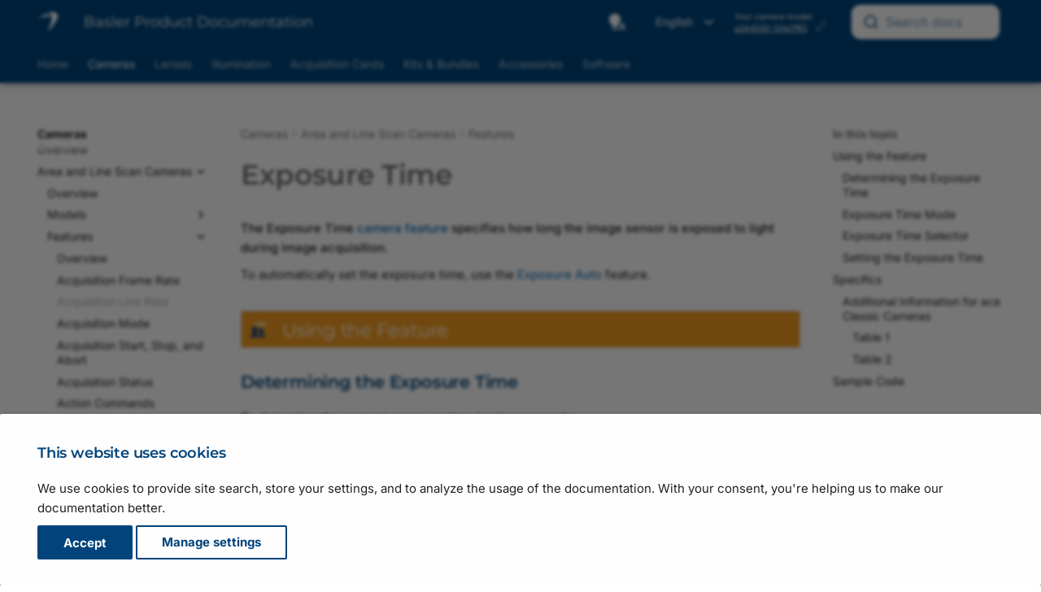

--- FILE ---
content_type: text/html
request_url: https://docs.baslerweb.com/exposure-time?filter=Camera:a2A4200-12gcPRO
body_size: 45725
content:
<!doctype html><html lang="en" class="no-js"> <head><meta charset="utf-8"><meta http-equiv="X-UA-Compatible" content="IE=edge"><meta name="viewport" content="width=device-width, initial-scale=1.0"><meta name="author" content="Basler AG"><link rel="canonical" href="https://docs.baslerweb.com/exposure-time"><link rel="shortcut icon" href="assets/stylesheets/images/favicon.png"><link rel="alternate" hreflang="en" href="https://docs.baslerweb.com"><link rel="alternate" hreflang="zh" href="https://zh.docs.baslerweb.com"><link rel="alternate" hreflang="ja" href="https://ja.docs.baslerweb.com"><link rel="preload" as="image" href="./assets/stylesheets/images/basler_logo.svg"><title>Exposure Time | Basler Product Documentation</title><link rel="stylesheet" href="assets/stylesheets/main.c0d16a3a.min.css"><link rel="stylesheet" href="assets/stylesheets/palette.ab4e12ef.min.css"><link rel="stylesheet" href="assets/external/fonts.googleapis.com/css.775d2783.css"><link rel="preload" href="./assets/fonts/montserrat-v26-latin-regular.woff2" as="font" type="font/woff2" crossorigin><link rel="preload" href="./assets/fonts/montserrat-v26-latin-600.woff2" as="font" type="font/woff2" crossorigin><style>
        @font-face {
            font-display: fallback;
            font-family: 'Montserrat';
            font-style: normal;
            font-weight: 400;
            src: url('./assets/fonts/montserrat-v26-latin-regular.woff2') format('woff2');
        }

        @font-face {
          font-display: fallback;
          font-family: 'Montserrat';
          font-style: normal;
          font-weight: 600;
          src: url('./assets/fonts/montserrat-v26-latin-600.woff2') format('woff2');
        }
        :root {
          --md-text-font: "Inter";
          --md-headings-font: "Montserrat";
          --md-code-font: "Roboto Mono";
        }
      </style><link rel="stylesheet" href="assets/stylesheets/vendor/weglot.min.css"><link rel="stylesheet" href="assets/stylesheets/vendor/selectize.default.min.css"><link rel="stylesheet" href="assets/stylesheets/vendor/autocomplete-theme.css"><link rel="stylesheet" href="assets/stylesheets/bpd.css"><link rel="stylesheet" href="assets/stylesheets/vendor/fontawesome.css"><link rel="stylesheet" href="assets/stylesheets/vendor/regular.css"><link rel="stylesheet" href="assets/stylesheets/vendor/solid.css"><link rel="stylesheet" href="assets/stylesheets/vendor/font-mfizz.css"><script>__md_scope=new URL(".",location),__md_hash=e=>[...e].reduce((e,_)=>(e<<5)-e+_.charCodeAt(0),0),__md_get=(e,_=localStorage,t=__md_scope)=>JSON.parse(_.getItem(t.pathname+"."+e)),__md_set=(e,_,t=localStorage,a=__md_scope)=>{try{t.setItem(a.pathname+"."+e,JSON.stringify(_))}catch(e){}}</script><script id="__analytics">
    window._topicTitle = "Exposure Time";
    window._topicURL = "/exposure-time.html";
    window._helpVersion = "119";
    window._property = "G-S208SXZE43";

    /* Create script tag */
    var script = document.createElement("script");
    script.async = true;
    script.src = "https://www.googletagmanager.com/gtag/js?id=G-S208SXZE43";

    /* Inject script tag */
    var container = document.getElementById("__analytics");
    container.insertAdjacentElement("afterEnd", script);

    window.dataLayer = window.dataLayer || [];
    function gtag() { window.dataLayer.push(arguments); }
    gtag('js', new Date());
</script><script>var consent;"undefined"==typeof __md_analytics||(consent=__md_get("__consent"))&&consent.analytics&&__md_analytics()</script></head> <body dir="ltr" data-md-color-scheme="default" data-md-color-primary="custom" data-md-color-accent="custom"> <input class="md-toggle" data-md-toggle="drawer" type="checkbox" id="__drawer" autocomplete="off"> <input class="md-toggle" data-md-toggle="search" type="checkbox" id="__search" autocomplete="off"> <label class="md-overlay" for="__drawer"></label> <div data-md-component="skip"> <a href="#exposure-time" class="md-skip"> Skip to content </a> </div> <div data-md-component="announce"> </div> <div data-md-color-scheme="default" data-md-component="outdated" hidden> </div> <header class="md-header md-header--shadow md-header--lifted" data-md-component="header"> <div class="staging-banner">STAGING SERVER</div> <div class="dev-banner">DEVELOPMENT SERVER</div> <nav class="md-header__inner md-grid" aria-label="Header"> <a href="." title="Basler Product Documentation" class="md-header__button md-logo" aria-label="Basler Product Documentation" data-md-component="logo"> <img src="assets/stylesheets/images/basler_logo.svg" alt="logo"> </a> <label class="md-header__button md-icon" for="__drawer" id="menu"> <svg xmlns="http://www.w3.org/2000/svg" viewbox="0 0 24 24"><path d="M3 6h18v2H3V6m0 5h18v2H3v-2m0 5h18v2H3v-2Z"/></svg> </label> <div class="md-header__title"> <div class="md-header__ellipsis"> <div class="md-header__topic"> <span id="site-label" class="md-ellipsis"> <span id="site-title">Basler Product Documentation</span> <span id="site-subtitle">Draft Version</span> </span> </div> <div class="md-header__topic" data-md-component="header-topic"> <span class="md-ellipsis"> Exposure Time </span> </div> </div> </div> <a id="autocomplete__mobile" class="md-header__button md-header__option"> <span class="md-icon fa-solid fa-magnifying-glass fa-xl"></span> </a> <div class="popup-toggle-container"> <input type="checkbox" id="popup-toggle"> <label for="popup-toggle" class="md-header__button md-icon popup-toggle fa-solid fa-ellipsis-vertical fa-xl"></label> <div class="header-popup" id="header-popup"> <div class="popup-item"> <form class="md-header__option" data-md-component="palette"> <input class="md-option" data-md-color-media="(prefers-color-scheme)" data-md-color-scheme="default" data-md-color-primary="custom" data-md-color-accent="custom" aria-label="Automatic mode enabled. Click to switch to dark mode." type="radio" name="__palette" id="__palette_0"> <label class="md-header__button md-icon" title="Automatic mode enabled. Click to switch to dark mode." for="__palette_1" hidden> <svg xmlns="http://www.w3.org/2000/svg" viewbox="0 0 24 24"><path d="M9 2C5.13 2 2 5.13 2 9c0 2.38 1.19 4.47 3 5.74V17c0 .55.45 1 1 1h6c.55 0 1-.45 1-1v-2.26c1.81-1.27 3-3.36 3-5.74 0-3.87-3.13-7-7-7M6 21c0 .55.45 1 1 1h4c.55 0 1-.45 1-1v-1H6v1m13-8h-2l-3.2 9h1.9l.7-2h3.2l.7 2h1.9L19 13m-2.15 5.65L18 15l1.15 3.65h-2.3Z"/></svg> </label> <input class="md-option" data-md-color-media="(prefers-color-scheme: dark)" data-md-color-scheme="slate" data-md-color-primary="custom" data-md-color-accent="custom" aria-label="Dark mode enabled. Click to switch to light mode." type="radio" name="__palette" id="__palette_1"> <label class="md-header__button md-icon" title="Dark mode enabled. Click to switch to light mode." for="__palette_2" hidden> <svg xmlns="http://www.w3.org/2000/svg" viewbox="0 0 24 24"><path d="M6 21c0 .55.45 1 1 1h4c.55 0 1-.45 1-1v-1H6v1m7-4.68V17c0 .55-.45 1-1 1H6c-.55 0-1-.45-1-1v-2.26C3.19 13.47 2 11.38 2 9c0-3.87 3.13-7 7-7 1.65 0 3.16.57 4.35 1.5C10.8 4.57 9 7.07 9 10c0 2.79 1.64 5.19 4 6.32m7.92-6.38-1.42-.91-1.4.97.4-1.65-1.33-1.03 1.68-.11.56-1.61.63 1.58 1.68.04-1.3 1.08.5 1.64M19.39 13c-1.89 2.27-5.36 2.19-7.17-.05C10 10.13 11.56 6 15 5.34c.34-.05.64.29.5.63-.45 1.28-.38 2.74.35 4a4.622 4.622 0 0 0 3.27 2.28c.35.05.5.49.27.75Z"/></svg> </label> <input class="md-option" data-md-color-media="(prefers-color-scheme: light)" data-md-color-scheme="default" data-md-color-primary="custom" data-md-color-accent="custom" aria-label="Light mode enabled. Click to switch to automatic mode." type="radio" name="__palette" id="__palette_2"> <label class="md-header__button md-icon" title="Light mode enabled. Click to switch to automatic mode." for="__palette_0" hidden> <svg xmlns="http://www.w3.org/2000/svg" viewbox="0 0 24 24"><path d="M12 2a7 7 0 0 0-7 7c0 2.38 1.19 4.47 3 5.74V17a1 1 0 0 0 1 1h6a1 1 0 0 0 1-1v-2.26c1.81-1.27 3-3.36 3-5.74a7 7 0 0 0-7-7M9 21a1 1 0 0 0 1 1h4a1 1 0 0 0 1-1v-1H9v1Z"/></svg> </label> </form> <script>var media,input,key,value,palette=__md_get("__palette");if(palette&&palette.color){"(prefers-color-scheme)"===palette.color.media&&(media=matchMedia("(prefers-color-scheme: light)"),input=document.querySelector(media.matches?"[data-md-color-media='(prefers-color-scheme: light)']":"[data-md-color-media='(prefers-color-scheme: dark)']"),palette.color.media=input.getAttribute("data-md-color-media"),palette.color.scheme=input.getAttribute("data-md-color-scheme"),palette.color.primary=input.getAttribute("data-md-color-primary"),palette.color.accent=input.getAttribute("data-md-color-accent"));for([key,value]of Object.entries(palette.color))document.body.setAttribute("data-md-color-"+key,value)}</script> </div> <div class="popup-item"> <div id="country-selector-container"></div> </div> <div class="popup-item"> <div class="filter-container hidden"> <span>Your camera model:</span> <div> <a href="#" id="device-link"></a> <img id="device-prototype" class="btn-modal hidden" data-connect="#prototype-dialog" src="./assets/stylesheets/images/basler_warning.svg" title="This camera is not in series production yet"> <a class="btn-modal device-link" data-connect="#settings-dialog"> <span class="no-device">None selected</span> <img id="device-edit" src="./assets/stylesheets/images/basler_edit.svg" title="Change camera model"> </a> </div> </div> </div> <div class="popup-item"> <div id="autocomplete" class="md-header__option"></div> </div> </div> </div> <div id="search"></div> <div id="search-disabled" class="hidden"> <label class="md-header__button md-icon" for="__search"> <svg xmlns="http://www.w3.org/2000/svg" viewbox="0 0 24 24"><path d="M9.5 3A6.5 6.5 0 0 1 16 9.5c0 1.61-.59 3.09-1.56 4.23l.27.27h.79l5 5-1.5 1.5-5-5v-.79l-.27-.27A6.516 6.516 0 0 1 9.5 16 6.5 6.5 0 0 1 3 9.5 6.5 6.5 0 0 1 9.5 3m0 2C7 5 5 7 5 9.5S7 14 9.5 14 14 12 14 9.5 12 5 9.5 5Z"/></svg> </label> <div class="md-search" role="dialog"> <div class="md-search__inner" role="search" style="top: -2px; padding-left: 20px"> <form class="md-search__form" name="search_disabled"> <input type="text" class="md-search__input" name="query" aria-label="Search" placeholder="Search" autocapitalize="off" autocorrect="off" autocomplete="off" spellcheck="false"> <label class="md-search__icon md-icon" for="__search"> <svg xmlns="http://www.w3.org/2000/svg" viewbox="0 0 24 24"><path d="M9.5 3A6.5 6.5 0 0 1 16 9.5c0 1.61-.59 3.09-1.56 4.23l.27.27h.79l5 5-1.5 1.5-5-5v-.79l-.27-.27A6.516 6.516 0 0 1 9.5 16 6.5 6.5 0 0 1 3 9.5 6.5 6.5 0 0 1 9.5 3m0 2C7 5 5 7 5 9.5S7 14 9.5 14 14 12 14 9.5 12 5 9.5 5Z"/></svg> <svg xmlns="http://www.w3.org/2000/svg" viewbox="0 0 24 24"><path d="M20 11v2H8l5.5 5.5-1.42 1.42L4.16 12l7.92-7.92L13.5 5.5 8 11h12Z"/></svg> </label> </form> </div> </div> </div> </nav> <nav class="md-tabs" aria-label="Tabs" data-md-component="tabs"> <div class="md-grid"> <ul class="md-tabs__list"> <li class="md-tabs__item"> <a href="index.html" class="md-tabs__link"> Home </a> </li> <li class="md-tabs__item md-tabs__item--active"> <a href="cameras.html" class="md-tabs__link"> Cameras </a> </li> <li class="md-tabs__item"> <a href="lenses.html" class="md-tabs__link"> Lenses </a> </li> <li class="md-tabs__item"> <a href="illumination.html" class="md-tabs__link"> Illumination </a> </li> <li class="md-tabs__item"> <a href="acquisition-cards.html" class="md-tabs__link"> Acquisition Cards </a> </li> <li class="md-tabs__item"> <a href="embedded-vision-kits.html" class="md-tabs__link"> Kits & Bundles </a> </li> <li class="md-tabs__item"> <a href="accessories.html" class="md-tabs__link"> Accessories </a> </li> <li class="md-tabs__item"> <a href="software.html" class="md-tabs__link"> Software </a> </li> </ul> </div> </nav> </header> <div class="md-container" data-md-component="container"> <main class="md-main" data-md-component="main"> <div class="md-main__inner md-grid"> <div class="md-sidebar md-sidebar--primary" data-md-component="sidebar" data-md-type="navigation"> <div class="md-sidebar__scrollwrap"> <div class="md-sidebar__inner"> <nav class="md-nav md-nav--primary md-nav--lifted" aria-label="Navigation" data-md-level="0"> <label class="md-nav__title" for="__drawer"> <a href="." title="Basler Product Documentation" class="md-nav__button md-logo" aria-label="Basler Product Documentation" data-md-component="logo"> <img src="assets/stylesheets/images/basler_logo.svg" alt="logo"> </a> Basler Product Documentation </label> <ul class="md-nav__list" data-md-scrollfix> <li class="md-nav__item"> <a href="index.html" class="md-nav__link" data-title="Overview"> Home </a> </li> <li class="md-nav__item md-nav__item--active md-nav__item--section md-nav__item--nested"> <input class="md-nav__toggle md-toggle " type="checkbox" id="__nav_2" checked> <label class="md-nav__link" for="__nav_2" id="__nav_2_label" tabindex> <span class="md-ellipsis"> Cameras </span> <span class="md-nav__icon md-icon"></span> </label> <nav class="md-nav" data-md-level="1" aria-labelledby="__nav_2_label" aria-expanded="true"> <label class="md-nav__title" for="__nav_2"> <span class="md-nav__icon md-icon"></span> Cameras </label> <ul class="md-nav__list" data-md-scrollfix> <li class="md-nav__item"> <a href="cameras.html" class="md-nav__link" data-title="Overview"> <span class="md-ellipsis"> Overview </span> </a> </li> <li class="md-nav__item md-nav__item--active md-nav__item--nested"> <input class="md-nav__toggle md-toggle " type="checkbox" id="__nav_2_2" checked> <label class="md-nav__link" for="__nav_2_2" id="__nav_2_2_label" tabindex="0"> <span class="md-ellipsis"> Area and Line Scan Cameras </span> <span class="md-nav__icon md-icon"></span> </label> <nav class="md-nav" data-md-level="2" aria-labelledby="__nav_2_2_label" aria-expanded="true"> <label class="md-nav__title" for="__nav_2_2"> <span class="md-nav__icon md-icon"></span> Area and Line Scan Cameras </label> <ul class="md-nav__list" data-md-scrollfix> <li class="md-nav__item"> <a href="area-and-line-scan-cameras.html" class="md-nav__link" data-title="Overview"> <span class="md-ellipsis"> Overview </span> </a> </li> <li class="md-nav__item md-nav__item--nested"> <input class="md-nav__toggle md-toggle " type="checkbox" id="__nav_2_2_2"> <label class="md-nav__link" for="__nav_2_2_2" id="__nav_2_2_2_label" tabindex="0"> <span class="md-ellipsis"> Models </span> <span class="md-nav__icon md-icon"></span> </label> <nav class="md-nav" data-md-level="3" aria-labelledby="__nav_2_2_2_label" aria-expanded="false"> <label class="md-nav__title" for="__nav_2_2_2"> <span class="md-nav__icon md-icon"></span> Models </label> <ul class="md-nav__list" data-md-scrollfix> <li class="md-nav__item md-nav__item--nested"> <input class="md-nav__toggle md-toggle " type="checkbox" id="__nav_2_2_2_1"> <label class="md-nav__link" for="__nav_2_2_2_1" id="__nav_2_2_2_1_label" tabindex="0"> <span class="md-ellipsis"> Basler ace 2 </span> <span class="md-nav__icon md-icon"></span> </label> <nav class="md-nav" data-md-level="4" aria-labelledby="__nav_2_2_2_1_label" aria-expanded="false"> <label class="md-nav__title" for="__nav_2_2_2_1"> <span class="md-nav__icon md-icon"></span> Basler ace 2 </label> <ul class="md-nav__list" data-md-scrollfix> <li class="md-nav__item"> <a href="basler-ace-2.html" class="md-nav__link" data-title="Overview"> <span class="md-ellipsis"> Overview </span> </a> </li> <li class="md-nav__item md-nav__item--nested"> <input class="md-nav__toggle md-toggle " type="checkbox" id="__nav_2_2_2_1_2"> <label class="md-nav__link" for="__nav_2_2_2_1_2" id="__nav_2_2_2_1_2_label" tabindex="0"> <span class="md-ellipsis"> ace 2 R </span> <span class="md-nav__icon md-icon"></span> </label> <nav class="md-nav" data-md-level="5" aria-labelledby="__nav_2_2_2_1_2_label" aria-expanded="false"> <label class="md-nav__title" for="__nav_2_2_2_1_2"> <span class="md-nav__icon md-icon"></span> ace 2 R </label> <ul class="md-nav__list" data-md-scrollfix> <li class="md-nav__item"> <a href="a2a1920-51gcbas.html" class="md-nav__link" data-title="a2A1920-51gcBAS"> <span class="md-ellipsis"> a2A1920-51gcBAS </span> </a> </li> <li class="md-nav__item"> <a href="a2a1920-51gcip67.html" class="md-nav__link" data-title="a2A1920-51gcIP67"> <span class="md-ellipsis"> a2A1920-51gcIP67 </span> </a> </li> <li class="md-nav__item"> <a href="a2a1920-51gcpro.html" class="md-nav__link" data-title="a2A1920-51gcPRO"> <span class="md-ellipsis"> a2A1920-51gcPRO </span> </a> </li> <li class="md-nav__item"> <a href="a2a1920-51gmbas.html" class="md-nav__link" data-title="a2A1920-51gmBAS"> <span class="md-ellipsis"> a2A1920-51gmBAS </span> </a> </li> <li class="md-nav__item"> <a href="a2a1920-51gmip67.html" class="md-nav__link" data-title="a2A1920-51gmIP67"> <span class="md-ellipsis"> a2A1920-51gmIP67 </span> </a> </li> <li class="md-nav__item"> <a href="a2a1920-51gmpro.html" class="md-nav__link" data-title="a2A1920-51gmPRO"> <span class="md-ellipsis"> a2A1920-51gmPRO </span> </a> </li> <li class="md-nav__item"> <a href="a2a1920-160ucbas.html" class="md-nav__link" data-title="a2A1920-160ucBAS"> <span class="md-ellipsis"> a2A1920-160ucBAS </span> </a> </li> <li class="md-nav__item"> <a href="a2a1920-160ucpro.html" class="md-nav__link" data-title="a2A1920-160ucPRO"> <span class="md-ellipsis"> a2A1920-160ucPRO </span> </a> </li> <li class="md-nav__item"> <a href="a2a1920-160umbas.html" class="md-nav__link" data-title="a2A1920-160umBAS"> <span class="md-ellipsis"> a2A1920-160umBAS </span> </a> </li> <li class="md-nav__item"> <a href="a2a1920-160umpro.html" class="md-nav__link" data-title="a2A1920-160umPRO"> <span class="md-ellipsis"> a2A1920-160umPRO </span> </a> </li> <li class="md-nav__item"> <a href="a2a1920-165g5cbas.html" class="md-nav__link" data-title="a2A1920-165g5cBAS"> <span class="md-ellipsis"> a2A1920-165g5cBAS </span> </a> </li> <li class="md-nav__item"> <a href="a2a1920-165g5mbas.html" class="md-nav__link" data-title="a2A1920-165g5mBAS"> <span class="md-ellipsis"> a2A1920-165g5mBAS </span> </a> </li> <li class="md-nav__item"> <a href="a2a2048-37gcbas.html" class="md-nav__link" data-title="a2A2048-37gcBAS"> <span class="md-ellipsis"> a2A2048-37gcBAS </span> </a> </li> <li class="md-nav__item"> <a href="a2a2048-37gcpro.html" class="md-nav__link" data-title="a2A2048-37gcPRO"> <span class="md-ellipsis"> a2A2048-37gcPRO </span> </a> </li> <li class="md-nav__item"> <a href="a2a2048-37gmbas.html" class="md-nav__link" data-title="a2A2048-37gmBAS"> <span class="md-ellipsis"> a2A2048-37gmBAS </span> </a> </li> <li class="md-nav__item"> <a href="a2a2048-37gmpro.html" class="md-nav__link" data-title="a2A2048-37gmPRO"> <span class="md-ellipsis"> a2A2048-37gmPRO </span> </a> </li> <li class="md-nav__item"> <a href="a2a2048-114g5cbas.html" class="md-nav__link" data-title="a2A2048-114g5cBAS"> <span class="md-ellipsis"> a2A2048-114g5cBAS </span> </a> </li> <li class="md-nav__item"> <a href="a2a2048-114g5mbas.html" class="md-nav__link" data-title="a2A2048-114g5mBAS"> <span class="md-ellipsis"> a2A2048-114g5mBAS </span> </a> </li> <li class="md-nav__item"> <a href="a2a2048-114ucbas.html" class="md-nav__link" data-title="a2A2048-114ucBAS"> <span class="md-ellipsis"> a2A2048-114ucBAS </span> </a> </li> <li class="md-nav__item"> <a href="a2a2048-114ucpro.html" class="md-nav__link" data-title="a2A2048-114ucPRO"> <span class="md-ellipsis"> a2A2048-114ucPRO </span> </a> </li> <li class="md-nav__item"> <a href="a2a2048-114umbas.html" class="md-nav__link" data-title="a2A2048-114umBAS"> <span class="md-ellipsis"> a2A2048-114umBAS </span> </a> </li> <li class="md-nav__item"> <a href="a2a2048-114umpro.html" class="md-nav__link" data-title="a2A2048-114umPRO"> <span class="md-ellipsis"> a2A2048-114umPRO </span> </a> </li> <li class="md-nav__item"> <a href="a2a2440-98g5cbas.html" class="md-nav__link" data-title="a2A2440-98g5cBAS"> <span class="md-ellipsis"> a2A2440-98g5cBAS </span> </a> </li> <li class="md-nav__item"> <a href="a2a2440-98g5mbas.html" class="md-nav__link" data-title="a2A2440-98g5mBAS"> <span class="md-ellipsis"> a2A2440-98g5mBAS </span> </a> </li> <li class="md-nav__item"> <a href="a2a2448-23gcbas.html" class="md-nav__link" data-title="a2A2448-23gcBAS"> <span class="md-ellipsis"> a2A2448-23gcBAS </span> </a> </li> <li class="md-nav__item"> <a href="a2a2448-23gcip67.html" class="md-nav__link" data-title="a2A2448-23gcIP67"> <span class="md-ellipsis"> a2A2448-23gcIP67 </span> </a> </li> <li class="md-nav__item"> <a href="a2a2448-23gcpro.html" class="md-nav__link" data-title="a2A2448-23gcPRO"> <span class="md-ellipsis"> a2A2448-23gcPRO </span> </a> </li> <li class="md-nav__item"> <a href="a2a2448-23gmbas.html" class="md-nav__link" data-title="a2A2448-23gmBAS"> <span class="md-ellipsis"> a2A2448-23gmBAS </span> </a> </li> <li class="md-nav__item"> <a href="a2a2448-23gmip67.html" class="md-nav__link" data-title="a2A2448-23gmIP67"> <span class="md-ellipsis"> a2A2448-23gmIP67 </span> </a> </li> <li class="md-nav__item"> <a href="a2a2448-23gmpro.html" class="md-nav__link" data-title="a2A2448-23gmPRO"> <span class="md-ellipsis"> a2A2448-23gmPRO </span> </a> </li> <li class="md-nav__item"> <a href="a2a2448-75ucbas.html" class="md-nav__link" data-title="a2A2448-75ucBAS"> <span class="md-ellipsis"> a2A2448-75ucBAS </span> </a> </li> <li class="md-nav__item"> <a href="a2a2448-75ucpro.html" class="md-nav__link" data-title="a2A2448-75ucPRO"> <span class="md-ellipsis"> a2A2448-75ucPRO </span> </a> </li> <li class="md-nav__item"> <a href="a2a2448-75umbas.html" class="md-nav__link" data-title="a2A2448-75umBAS"> <span class="md-ellipsis"> a2A2448-75umBAS </span> </a> </li> <li class="md-nav__item"> <a href="a2a2448-75umpro.html" class="md-nav__link" data-title="a2A2448-75umPRO"> <span class="md-ellipsis"> a2A2448-75umPRO </span> </a> </li> <li class="md-nav__item"> <a href="a2a2448-105g5cbas.html" class="md-nav__link" data-title="a2A2448-105g5cBAS"> <span class="md-ellipsis"> a2A2448-105g5cBAS </span> </a> </li> <li class="md-nav__item"> <a href="a2a2448-105g5mbas.html" class="md-nav__link" data-title="a2A2448-105g5mBAS"> <span class="md-ellipsis"> a2A2448-105g5mBAS </span> </a> </li> <li class="md-nav__item"> <a href="a2a2590-22gcbas.html" class="md-nav__link" data-title="a2A2590-22gcBAS"> <span class="md-ellipsis"> a2A2590-22gcBAS </span> </a> </li> <li class="md-nav__item"> <a href="a2a2590-22gcpro.html" class="md-nav__link" data-title="a2A2590-22gcPRO"> <span class="md-ellipsis"> a2A2590-22gcPRO </span> </a> </li> <li class="md-nav__item"> <a href="a2a2590-22gmbas.html" class="md-nav__link" data-title="a2A2590-22gmBAS"> <span class="md-ellipsis"> a2A2590-22gmBAS </span> </a> </li> <li class="md-nav__item"> <a href="a2a2590-22gmpro.html" class="md-nav__link" data-title="a2A2590-22gmPRO"> <span class="md-ellipsis"> a2A2590-22gmPRO </span> </a> </li> <li class="md-nav__item"> <a href="a2a2590-60ucbas.html" class="md-nav__link" data-title="a2A2590-60ucBAS"> <span class="md-ellipsis"> a2A2590-60ucBAS </span> </a> </li> <li class="md-nav__item"> <a href="a2a2590-60ucpro.html" class="md-nav__link" data-title="a2A2590-60ucPRO"> <span class="md-ellipsis"> a2A2590-60ucPRO </span> </a> </li> <li class="md-nav__item"> <a href="a2a2590-60umbas.html" class="md-nav__link" data-title="a2A2590-60umBAS"> <span class="md-ellipsis"> a2A2590-60umBAS </span> </a> </li> <li class="md-nav__item"> <a href="a2a2590-60umpro.html" class="md-nav__link" data-title="a2A2590-60umPRO"> <span class="md-ellipsis"> a2A2590-60umPRO </span> </a> </li> <li class="md-nav__item"> <a href="a2a2600-20gcbas.html" class="md-nav__link" data-title="a2A2600-20gcBAS"> <span class="md-ellipsis"> a2A2600-20gcBAS </span> </a> </li> <li class="md-nav__item"> <a href="a2a2600-20gcpro.html" class="md-nav__link" data-title="a2A2600-20gcPRO"> <span class="md-ellipsis"> a2A2600-20gcPRO </span> </a> </li> <li class="md-nav__item"> <a href="a2a2600-20gmbas.html" class="md-nav__link" data-title="a2A2600-20gmBAS"> <span class="md-ellipsis"> a2A2600-20gmBAS </span> </a> </li> <li class="md-nav__item"> <a href="a2a2600-20gmpro.html" class="md-nav__link" data-title="a2A2600-20gmPRO"> <span class="md-ellipsis"> a2A2600-20gmPRO </span> </a> </li> <li class="md-nav__item"> <a href="a2a2600-64ucbas.html" class="md-nav__link" data-title="a2A2600-64ucBAS"> <span class="md-ellipsis"> a2A2600-64ucBAS </span> </a> </li> <li class="md-nav__item"> <a href="a2a2600-64ucpro.html" class="md-nav__link" data-title="a2A2600-64ucPRO"> <span class="md-ellipsis"> a2A2600-64ucPRO </span> </a> </li> <li class="md-nav__item"> <a href="a2a2600-64umbas.html" class="md-nav__link" data-title="a2A2600-64umBAS"> <span class="md-ellipsis"> a2A2600-64umBAS </span> </a> </li> <li class="md-nav__item"> <a href="a2a2600-64umpro.html" class="md-nav__link" data-title="a2A2600-64umPRO"> <span class="md-ellipsis"> a2A2600-64umPRO </span> </a> </li> <li class="md-nav__item"> <a href="a2a2840-14gcbas.html" class="md-nav__link" data-title="a2A2840-14gcBAS"> <span class="md-ellipsis"> a2A2840-14gcBAS </span> </a> </li> <li class="md-nav__item"> <a href="a2a2840-14gcip67.html" class="md-nav__link" data-title="a2A2840-14gcIP67"> <span class="md-ellipsis"> a2A2840-14gcIP67 </span> </a> </li> <li class="md-nav__item"> <a href="a2a2840-14gcpro.html" class="md-nav__link" data-title="a2A2840-14gcPRO"> <span class="md-ellipsis"> a2A2840-14gcPRO </span> </a> </li> <li class="md-nav__item"> <a href="a2a2840-14gmbas.html" class="md-nav__link" data-title="a2A2840-14gmBAS"> <span class="md-ellipsis"> a2A2840-14gmBAS </span> </a> </li> <li class="md-nav__item"> <a href="a2a2840-14gmip67.html" class="md-nav__link" data-title="a2A2840-14gmIP67"> <span class="md-ellipsis"> a2A2840-14gmIP67 </span> </a> </li> <li class="md-nav__item"> <a href="a2a2840-14gmpro.html" class="md-nav__link" data-title="a2A2840-14gmPRO"> <span class="md-ellipsis"> a2A2840-14gmPRO </span> </a> </li> <li class="md-nav__item"> <a href="a2a2840-48ucbas.html" class="md-nav__link" data-title="a2A2840-48ucBAS"> <span class="md-ellipsis"> a2A2840-48ucBAS </span> </a> </li> <li class="md-nav__item"> <a href="a2a2840-48ucpro.html" class="md-nav__link" data-title="a2A2840-48ucPRO"> <span class="md-ellipsis"> a2A2840-48ucPRO </span> </a> </li> <li class="md-nav__item"> <a href="a2a2840-48umbas.html" class="md-nav__link" data-title="a2A2840-48umBAS"> <span class="md-ellipsis"> a2A2840-48umBAS </span> </a> </li> <li class="md-nav__item"> <a href="a2a2840-48umpro.html" class="md-nav__link" data-title="a2A2840-48umPRO"> <span class="md-ellipsis"> a2A2840-48umPRO </span> </a> </li> <li class="md-nav__item"> <a href="a2a2840-67g5cbas.html" class="md-nav__link" data-title="a2A2840-67g5cBAS"> <span class="md-ellipsis"> a2A2840-67g5cBAS </span> </a> </li> <li class="md-nav__item"> <a href="a2a2840-67g5mbas.html" class="md-nav__link" data-title="a2A2840-67g5mBAS"> <span class="md-ellipsis"> a2A2840-67g5mBAS </span> </a> </li> <li class="md-nav__item"> <a href="a2a3536-9gcbas.html" class="md-nav__link" data-title="a2A3536-9gcBAS"> <span class="md-ellipsis"> a2A3536-9gcBAS </span> </a> </li> <li class="md-nav__item"> <a href="a2a3536-9gcpro.html" class="md-nav__link" data-title="a2A3536-9gcPRO"> <span class="md-ellipsis"> a2A3536-9gcPRO </span> </a> </li> <li class="md-nav__item"> <a href="a2a3536-9gmbas.html" class="md-nav__link" data-title="a2A3536-9gmBAS"> <span class="md-ellipsis"> a2A3536-9gmBAS </span> </a> </li> <li class="md-nav__item"> <a href="a2a3536-9gmpro.html" class="md-nav__link" data-title="a2A3536-9gmPRO"> <span class="md-ellipsis"> a2A3536-9gmPRO </span> </a> </li> <li class="md-nav__item"> <a href="a2a3536-31ucbas.html" class="md-nav__link" data-title="a2A3536-31ucBAS"> <span class="md-ellipsis"> a2A3536-31ucBAS </span> </a> </li> <li class="md-nav__item"> <a href="a2a3536-31ucpro.html" class="md-nav__link" data-title="a2A3536-31ucPRO"> <span class="md-ellipsis"> a2A3536-31ucPRO </span> </a> </li> <li class="md-nav__item"> <a href="a2a3536-31umbas.html" class="md-nav__link" data-title="a2A3536-31umBAS"> <span class="md-ellipsis"> a2A3536-31umBAS </span> </a> </li> <li class="md-nav__item"> <a href="a2a3536-31umpro.html" class="md-nav__link" data-title="a2A3536-31umPRO"> <span class="md-ellipsis"> a2A3536-31umPRO </span> </a> </li> <li class="md-nav__item"> <a href="a2a3536-42g5cbas.html" class="md-nav__link" data-title="a2A3536-42g5cBAS"> <span class="md-ellipsis"> a2A3536-42g5cBAS </span> </a> </li> <li class="md-nav__item"> <a href="a2a3536-42g5mbas.html" class="md-nav__link" data-title="a2A3536-42g5mBAS"> <span class="md-ellipsis"> a2A3536-42g5mBAS </span> </a> </li> <li class="md-nav__item"> <a href="a2a3840-13gcbas.html" class="md-nav__link" data-title="a2A3840-13gcBAS"> <span class="md-ellipsis"> a2A3840-13gcBAS </span> </a> </li> <li class="md-nav__item"> <a href="a2a3840-13gcpro.html" class="md-nav__link" data-title="a2A3840-13gcPRO"> <span class="md-ellipsis"> a2A3840-13gcPRO </span> </a> </li> <li class="md-nav__item"> <a href="a2a3840-13gmbas.html" class="md-nav__link" data-title="a2A3840-13gmBAS"> <span class="md-ellipsis"> a2A3840-13gmBAS </span> </a> </li> <li class="md-nav__item"> <a href="a2a3840-13gmpro.html" class="md-nav__link" data-title="a2A3840-13gmPRO"> <span class="md-ellipsis"> a2A3840-13gmPRO </span> </a> </li> <li class="md-nav__item"> <a href="a2a3840-45ucbas.html" class="md-nav__link" data-title="a2A3840-45ucBAS"> <span class="md-ellipsis"> a2A3840-45ucBAS </span> </a> </li> <li class="md-nav__item"> <a href="a2a3840-45ucpro.html" class="md-nav__link" data-title="a2A3840-45ucPRO"> <span class="md-ellipsis"> a2A3840-45ucPRO </span> </a> </li> <li class="md-nav__item"> <a href="a2a3840-45umbas.html" class="md-nav__link" data-title="a2A3840-45umBAS"> <span class="md-ellipsis"> a2A3840-45umBAS </span> </a> </li> <li class="md-nav__item"> <a href="a2a3840-45umpro.html" class="md-nav__link" data-title="a2A3840-45umPRO"> <span class="md-ellipsis"> a2A3840-45umPRO </span> </a> </li> <li class="md-nav__item"> <a href="a2a4096-9gcbas.html" class="md-nav__link" data-title="a2A4096-9gcBAS"> <span class="md-ellipsis"> a2A4096-9gcBAS </span> </a> </li> <li class="md-nav__item"> <a href="a2a4096-9gcip67.html" class="md-nav__link" data-title="a2A4096-9gcIP67"> <span class="md-ellipsis"> a2A4096-9gcIP67 </span> </a> </li> <li class="md-nav__item"> <a href="a2a4096-9gcpro.html" class="md-nav__link" data-title="a2A4096-9gcPRO"> <span class="md-ellipsis"> a2A4096-9gcPRO </span> </a> </li> <li class="md-nav__item"> <a href="a2a4096-9gmbas.html" class="md-nav__link" data-title="a2A4096-9gmBAS"> <span class="md-ellipsis"> a2A4096-9gmBAS </span> </a> </li> <li class="md-nav__item"> <a href="a2a4096-9gmip67.html" class="md-nav__link" data-title="a2A4096-9gmIP67"> <span class="md-ellipsis"> a2A4096-9gmIP67 </span> </a> </li> <li class="md-nav__item"> <a href="a2a4096-9gmpro.html" class="md-nav__link" data-title="a2A4096-9gmPRO"> <span class="md-ellipsis"> a2A4096-9gmPRO </span> </a> </li> <li class="md-nav__item"> <a href="a2a4096-30ucbas.html" class="md-nav__link" data-title="a2A4096-30ucBAS"> <span class="md-ellipsis"> a2A4096-30ucBAS </span> </a> </li> <li class="md-nav__item"> <a href="a2a4096-30ucpro.html" class="md-nav__link" data-title="a2A4096-30ucPRO"> <span class="md-ellipsis"> a2A4096-30ucPRO </span> </a> </li> <li class="md-nav__item"> <a href="a2a4096-30umbas.html" class="md-nav__link" data-title="a2A4096-30umBAS"> <span class="md-ellipsis"> a2A4096-30umBAS </span> </a> </li> <li class="md-nav__item"> <a href="a2a4096-30umpro.html" class="md-nav__link" data-title="a2A4096-30umPRO"> <span class="md-ellipsis"> a2A4096-30umPRO </span> </a> </li> <li class="md-nav__item"> <a href="a2a4096-44g5cbas.html" class="md-nav__link" data-title="a2A4096-44g5cBAS"> <span class="md-ellipsis"> a2A4096-44g5cBAS </span> </a> </li> <li class="md-nav__item"> <a href="a2a4096-44g5mbas.html" class="md-nav__link" data-title="a2A4096-44g5mBAS"> <span class="md-ellipsis"> a2A4096-44g5mBAS </span> </a> </li> <li class="md-nav__item"> <a href="a2a4200-12gcbas.html" class="md-nav__link" data-title="a2A4200-12gcBAS"> <span class="md-ellipsis"> a2A4200-12gcBAS </span> </a> </li> <li class="md-nav__item"> <a href="a2a4200-12gcpro.html" class="md-nav__link" data-title="a2A4200-12gcPRO"> <span class="md-ellipsis"> a2A4200-12gcPRO </span> </a> </li> <li class="md-nav__item"> <a href="a2a4200-12gmbas.html" class="md-nav__link" data-title="a2A4200-12gmBAS"> <span class="md-ellipsis"> a2A4200-12gmBAS </span> </a> </li> <li class="md-nav__item"> <a href="a2a4200-12gmpro.html" class="md-nav__link" data-title="a2A4200-12gmPRO"> <span class="md-ellipsis"> a2A4200-12gmPRO </span> </a> </li> <li class="md-nav__item"> <a href="a2a4200-40ucbas.html" class="md-nav__link" data-title="a2A4200-40ucBAS"> <span class="md-ellipsis"> a2A4200-40ucBAS </span> </a> </li> <li class="md-nav__item"> <a href="a2a4200-40ucpro.html" class="md-nav__link" data-title="a2A4200-40ucPRO"> <span class="md-ellipsis"> a2A4200-40ucPRO </span> </a> </li> <li class="md-nav__item"> <a href="a2a4200-40umbas.html" class="md-nav__link" data-title="a2A4200-40umBAS"> <span class="md-ellipsis"> a2A4200-40umBAS </span> </a> </li> <li class="md-nav__item"> <a href="a2a4200-40umpro.html" class="md-nav__link" data-title="a2A4200-40umPRO"> <span class="md-ellipsis"> a2A4200-40umPRO </span> </a> </li> <li class="md-nav__item"> <a href="a2a4504-5gcbas.html" class="md-nav__link" data-title="a2A4504-5gcBAS"> <span class="md-ellipsis"> a2A4504-5gcBAS </span> </a> </li> <li class="md-nav__item"> <a href="a2a4504-5gcip67.html" class="md-nav__link" data-title="a2A4504-5gcIP67"> <span class="md-ellipsis"> a2A4504-5gcIP67 </span> </a> </li> <li class="md-nav__item"> <a href="a2a4504-5gcpro.html" class="md-nav__link" data-title="a2A4504-5gcPRO"> <span class="md-ellipsis"> a2A4504-5gcPRO </span> </a> </li> <li class="md-nav__item"> <a href="a2a4504-5gmbas.html" class="md-nav__link" data-title="a2A4504-5gmBAS"> <span class="md-ellipsis"> a2A4504-5gmBAS </span> </a> </li> <li class="md-nav__item"> <a href="a2a4504-5gmip67.html" class="md-nav__link" data-title="a2A4504-5gmIP67"> <span class="md-ellipsis"> a2A4504-5gmIP67 </span> </a> </li> <li class="md-nav__item"> <a href="a2a4504-5gmpro.html" class="md-nav__link" data-title="a2A4504-5gmPRO"> <span class="md-ellipsis"> a2A4504-5gmPRO </span> </a> </li> <li class="md-nav__item"> <a href="a2a4504-18ucbas.html" class="md-nav__link" data-title="a2A4504-18ucBAS"> <span class="md-ellipsis"> a2A4504-18ucBAS </span> </a> </li> <li class="md-nav__item"> <a href="a2a4504-18ucpro.html" class="md-nav__link" data-title="a2A4504-18ucPRO"> <span class="md-ellipsis"> a2A4504-18ucPRO </span> </a> </li> <li class="md-nav__item"> <a href="a2a4504-18umbas.html" class="md-nav__link" data-title="a2A4504-18umBAS"> <span class="md-ellipsis"> a2A4504-18umBAS </span> </a> </li> <li class="md-nav__item"> <a href="a2a4504-18umpro.html" class="md-nav__link" data-title="a2A4504-18umPRO"> <span class="md-ellipsis"> a2A4504-18umPRO </span> </a> </li> <li class="md-nav__item"> <a href="a2a4504-27g5cbas.html" class="md-nav__link" data-title="a2A4504-27g5cBAS"> <span class="md-ellipsis"> a2A4504-27g5cBAS </span> </a> </li> <li class="md-nav__item"> <a href="a2a4504-27g5mbas.html" class="md-nav__link" data-title="a2A4504-27g5mBAS"> <span class="md-ellipsis"> a2A4504-27g5mBAS </span> </a> </li> <li class="md-nav__item"> <a href="a2a4508-6gcbas.html" class="md-nav__link" data-title="a2A4508-6gcBAS"> <span class="md-ellipsis"> a2A4508-6gcBAS </span> </a> </li> <li class="md-nav__item"> <a href="a2a4508-6gcpro.html" class="md-nav__link" data-title="a2A4508-6gcPRO"> <span class="md-ellipsis"> a2A4508-6gcPRO </span> </a> </li> <li class="md-nav__item"> <a href="a2a4508-6gmbas.html" class="md-nav__link" data-title="a2A4508-6gmBAS"> <span class="md-ellipsis"> a2A4508-6gmBAS </span> </a> </li> <li class="md-nav__item"> <a href="a2a4508-6gmpro.html" class="md-nav__link" data-title="a2A4508-6gmPRO"> <span class="md-ellipsis"> a2A4508-6gmPRO </span> </a> </li> <li class="md-nav__item"> <a href="a2a4508-20ucbas.html" class="md-nav__link" data-title="a2A4508-20ucBAS"> <span class="md-ellipsis"> a2A4508-20ucBAS </span> </a> </li> <li class="md-nav__item"> <a href="a2a4508-20ucpro.html" class="md-nav__link" data-title="a2A4508-20ucPRO"> <span class="md-ellipsis"> a2A4508-20ucPRO </span> </a> </li> <li class="md-nav__item"> <a href="a2a4508-20umbas.html" class="md-nav__link" data-title="a2A4508-20umBAS"> <span class="md-ellipsis"> a2A4508-20umBAS </span> </a> </li> <li class="md-nav__item"> <a href="a2a4508-20umpro.html" class="md-nav__link" data-title="a2A4508-20umPRO"> <span class="md-ellipsis"> a2A4508-20umPRO </span> </a> </li> <li class="md-nav__item"> <a href="a2a5060-4gcbas.html" class="md-nav__link" data-title="a2A5060-4gcBAS"> <span class="md-ellipsis"> a2A5060-4gcBAS </span> </a> </li> <li class="md-nav__item"> <a href="a2a5060-4gmbas.html" class="md-nav__link" data-title="a2A5060-4gmBAS"> <span class="md-ellipsis"> a2A5060-4gmBAS </span> </a> </li> <li class="md-nav__item"> <a href="a2a5060-15ucbas.html" class="md-nav__link" data-title="a2A5060-15ucBAS"> <span class="md-ellipsis"> a2A5060-15ucBAS </span> </a> </li> <li class="md-nav__item"> <a href="a2a5060-15umbas.html" class="md-nav__link" data-title="a2A5060-15umBAS"> <span class="md-ellipsis"> a2A5060-15umBAS </span> </a> </li> <li class="md-nav__item"> <a href="a2a5060-21g5cbas.html" class="md-nav__link" data-title="a2A5060-21g5cBAS"> <span class="md-ellipsis"> a2A5060-21g5cBAS </span> </a> </li> <li class="md-nav__item"> <a href="a2a5060-21g5mbas.html" class="md-nav__link" data-title="a2A5060-21g5mBAS"> <span class="md-ellipsis"> a2A5060-21g5mBAS </span> </a> </li> <li class="md-nav__item"> <a href="a2a5320-7gcbas.html" class="md-nav__link" data-title="a2A5320-7gcBAS"> <span class="md-ellipsis"> a2A5320-7gcBAS </span> </a> </li> <li class="md-nav__item"> <a href="a2a5320-7gcip67.html" class="md-nav__link" data-title="a2A5320-7gcIP67"> <span class="md-ellipsis"> a2A5320-7gcIP67 </span> </a> </li> <li class="md-nav__item"> <a href="a2a5320-7gcpro.html" class="md-nav__link" data-title="a2A5320-7gcPRO"> <span class="md-ellipsis"> a2A5320-7gcPRO </span> </a> </li> <li class="md-nav__item"> <a href="a2a5320-7gmbas.html" class="md-nav__link" data-title="a2A5320-7gmBAS"> <span class="md-ellipsis"> a2A5320-7gmBAS </span> </a> </li> <li class="md-nav__item"> <a href="a2a5320-7gmip67.html" class="md-nav__link" data-title="a2A5320-7gmIP67"> <span class="md-ellipsis"> a2A5320-7gmIP67 </span> </a> </li> <li class="md-nav__item"> <a href="a2a5320-7gmpro.html" class="md-nav__link" data-title="a2A5320-7gmPRO"> <span class="md-ellipsis"> a2A5320-7gmPRO </span> </a> </li> <li class="md-nav__item"> <a href="a2a5320-23ucbas.html" class="md-nav__link" data-title="a2A5320-23ucBAS"> <span class="md-ellipsis"> a2A5320-23ucBAS </span> </a> </li> <li class="md-nav__item"> <a href="a2a5320-23ucpro.html" class="md-nav__link" data-title="a2A5320-23ucPRO"> <span class="md-ellipsis"> a2A5320-23ucPRO </span> </a> </li> <li class="md-nav__item"> <a href="a2a5320-23umbas.html" class="md-nav__link" data-title="a2A5320-23umBAS"> <span class="md-ellipsis"> a2A5320-23umBAS </span> </a> </li> <li class="md-nav__item"> <a href="a2a5320-23umpro.html" class="md-nav__link" data-title="a2A5320-23umPRO"> <span class="md-ellipsis"> a2A5320-23umPRO </span> </a> </li> <li class="md-nav__item"> <a href="a2a5320-34g5cbas.html" class="md-nav__link" data-title="a2A5320-34g5cBAS"> <span class="md-ellipsis"> a2A5320-34g5cBAS </span> </a> </li> <li class="md-nav__item"> <a href="a2a5320-34g5mbas.html" class="md-nav__link" data-title="a2A5320-34g5mBAS"> <span class="md-ellipsis"> a2A5320-34g5mBAS </span> </a> </li> <li class="md-nav__item"> <a href="a2a5328-4gcbas.html" class="md-nav__link" data-title="a2A5328-4gcBAS"> <span class="md-ellipsis"> a2A5328-4gcBAS </span> </a> </li> <li class="md-nav__item"> <a href="a2a5328-4gcip67.html" class="md-nav__link" data-title="a2A5328-4gcIP67"> <span class="md-ellipsis"> a2A5328-4gcIP67 </span> </a> </li> <li class="md-nav__item"> <a href="a2a5328-4gcpro.html" class="md-nav__link" data-title="a2A5328-4gcPRO"> <span class="md-ellipsis"> a2A5328-4gcPRO </span> </a> </li> <li class="md-nav__item"> <a href="a2a5328-4gmbas.html" class="md-nav__link" data-title="a2A5328-4gmBAS"> <span class="md-ellipsis"> a2A5328-4gmBAS </span> </a> </li> <li class="md-nav__item"> <a href="a2a5328-4gmip67.html" class="md-nav__link" data-title="a2A5328-4gmIP67"> <span class="md-ellipsis"> a2A5328-4gmIP67 </span> </a> </li> <li class="md-nav__item"> <a href="a2a5328-4gmpro.html" class="md-nav__link" data-title="a2A5328-4gmPRO"> <span class="md-ellipsis"> a2A5328-4gmPRO </span> </a> </li> <li class="md-nav__item"> <a href="a2a5328-15ucbas.html" class="md-nav__link" data-title="a2A5328-15ucBAS"> <span class="md-ellipsis"> a2A5328-15ucBAS </span> </a> </li> <li class="md-nav__item"> <a href="a2a5328-15ucpro.html" class="md-nav__link" data-title="a2A5328-15ucPRO"> <span class="md-ellipsis"> a2A5328-15ucPRO </span> </a> </li> <li class="md-nav__item"> <a href="a2a5328-15umbas.html" class="md-nav__link" data-title="a2A5328-15umBAS"> <span class="md-ellipsis"> a2A5328-15umBAS </span> </a> </li> <li class="md-nav__item"> <a href="a2a5328-15umpro.html" class="md-nav__link" data-title="a2A5328-15umPRO"> <span class="md-ellipsis"> a2A5328-15umPRO </span> </a> </li> <li class="md-nav__item"> <a href="a2a5328-22g5cbas.html" class="md-nav__link" data-title="a2A5328-22g5cBAS"> <span class="md-ellipsis"> a2A5328-22g5cBAS </span> </a> </li> <li class="md-nav__item"> <a href="a2a5328-22g5mbas.html" class="md-nav__link" data-title="a2A5328-22g5mBAS"> <span class="md-ellipsis"> a2A5328-22g5mBAS </span> </a> </li> </ul> </nav> </li> <li class="md-nav__item md-nav__item--nested"> <input class="md-nav__toggle md-toggle " type="checkbox" id="__nav_2_2_2_1_3"> <label class="md-nav__link" for="__nav_2_2_2_1_3" id="__nav_2_2_2_1_3_label" tabindex="0"> <span class="md-ellipsis"> ace 2 V </span> <span class="md-nav__icon md-icon"></span> </label> <nav class="md-nav" data-md-level="5" aria-labelledby="__nav_2_2_2_1_3_label" aria-expanded="false"> <label class="md-nav__title" for="__nav_2_2_2_1_3"> <span class="md-nav__icon md-icon"></span> ace 2 V </label> <ul class="md-nav__list" data-md-scrollfix> <li class="md-nav__item"> <a href="a2a2448-120cc.html" class="md-nav__link" data-title="a2A2448-120cc"> <span class="md-ellipsis"> a2A2448-120cc </span> </a> </li> <li class="md-nav__item"> <a href="a2a2448-120cm.html" class="md-nav__link" data-title="a2A2448-120cm"> <span class="md-ellipsis"> a2A2448-120cm </span> </a> </li> <li class="md-nav__item"> <a href="a2a2448-210cc.html" class="md-nav__link" data-title="a2A2448-210cc"> <span class="md-ellipsis"> a2A2448-210cc </span> </a> </li> <li class="md-nav__item"> <a href="a2a2448-210cm.html" class="md-nav__link" data-title="a2A2448-210cm"> <span class="md-ellipsis"> a2A2448-210cm </span> </a> </li> <li class="md-nav__item"> <a href="a2a2840-86cc.html" class="md-nav__link" data-title="a2A2840-86cc"> <span class="md-ellipsis"> a2A2840-86cc </span> </a> </li> <li class="md-nav__item"> <a href="a2a2840-86cm.html" class="md-nav__link" data-title="a2A2840-86cm"> <span class="md-ellipsis"> a2A2840-86cm </span> </a> </li> <li class="md-nav__item"> <a href="a2a4096-67cc.html" class="md-nav__link" data-title="a2A4096-67cc"> <span class="md-ellipsis"> a2A4096-67cc </span> </a> </li> <li class="md-nav__item"> <a href="a2a4096-67cm.html" class="md-nav__link" data-title="a2A4096-67cm"> <span class="md-ellipsis"> a2A4096-67cm </span> </a> </li> <li class="md-nav__item"> <a href="a2a4504-42cc.html" class="md-nav__link" data-title="a2A4504-42cc"> <span class="md-ellipsis"> a2A4504-42cc </span> </a> </li> <li class="md-nav__item"> <a href="a2a4504-42cm.html" class="md-nav__link" data-title="a2A4504-42cm"> <span class="md-ellipsis"> a2A4504-42cm </span> </a> </li> <li class="md-nav__item"> <a href="a2a5060-35cc.html" class="md-nav__link" data-title="a2A5060-35cc"> <span class="md-ellipsis"> a2A5060-35cc </span> </a> </li> <li class="md-nav__item"> <a href="a2a5060-35cm.html" class="md-nav__link" data-title="a2A5060-35cm"> <span class="md-ellipsis"> a2A5060-35cm </span> </a> </li> <li class="md-nav__item"> <a href="a2a5320-52cc.html" class="md-nav__link" data-title="a2A5320-52cc"> <span class="md-ellipsis"> a2A5320-52cc </span> </a> </li> <li class="md-nav__item"> <a href="a2a5320-52cm.html" class="md-nav__link" data-title="a2A5320-52cm"> <span class="md-ellipsis"> a2A5320-52cm </span> </a> </li> <li class="md-nav__item"> <a href="a2a5328-35cc.html" class="md-nav__link" data-title="a2A5328-35cc"> <span class="md-ellipsis"> a2A5328-35cc </span> </a> </li> <li class="md-nav__item"> <a href="a2a5328-35cm.html" class="md-nav__link" data-title="a2A5328-35cm"> <span class="md-ellipsis"> a2A5328-35cm </span> </a> </li> </ul> </nav> </li> <li class="md-nav__item md-nav__item--nested"> <input class="md-nav__toggle md-toggle " type="checkbox" id="__nav_2_2_2_1_4"> <label class="md-nav__link" for="__nav_2_2_2_1_4" id="__nav_2_2_2_1_4_label" tabindex="0"> <span class="md-ellipsis"> ace 2 X </span> <span class="md-nav__icon md-icon"></span> </label> <nav class="md-nav" data-md-level="5" aria-labelledby="__nav_2_2_2_1_4_label" aria-expanded="false"> <label class="md-nav__title" for="__nav_2_2_2_1_4"> <span class="md-nav__icon md-icon"></span> ace 2 X </label> <ul class="md-nav__list" data-md-scrollfix> <li class="md-nav__item"> <a href="a2a640-240gmswir.html" class="md-nav__link" data-title="a2A640-240gmSWIR"> <span class="md-ellipsis"> a2A640-240gmSWIR </span> </a> </li> <li class="md-nav__item"> <a href="a2a640-240umswir.html" class="md-nav__link" data-title="a2A640-240umSWIR"> <span class="md-ellipsis"> a2A640-240umSWIR </span> </a> </li> <li class="md-nav__item"> <a href="a2a1280-80gmswir.html" class="md-nav__link" data-title="a2A1280-80gmSWIR"> <span class="md-ellipsis"> a2A1280-80gmSWIR </span> </a> </li> <li class="md-nav__item"> <a href="a2a1280-125umswir.html" class="md-nav__link" data-title="a2A1280-125umSWIR"> <span class="md-ellipsis"> a2A1280-125umSWIR </span> </a> </li> <li class="md-nav__item"> <a href="a2a2048-35gmswir.html" class="md-nav__link" data-title="a2A2048-35gmSWIR"> <span class="md-ellipsis"> a2A2048-35gmSWIR </span> </a> </li> <li class="md-nav__item"> <a href="a2a2048-110umswir.html" class="md-nav__link" data-title="a2A2048-110umSWIR"> <span class="md-ellipsis"> a2A2048-110umSWIR </span> </a> </li> <li class="md-nav__item"> <a href="a2a2048-173cmswir.html" class="md-nav__link" data-title="a2A2048-173cmSWIR"> <span class="md-ellipsis"> a2A2048-173cmSWIR </span> </a> </li> <li class="md-nav__item"> <a href="a2a2560-20gmswir.html" class="md-nav__link" data-title="a2A2560-20gmSWIR"> <span class="md-ellipsis"> a2A2560-20gmSWIR </span> </a> </li> <li class="md-nav__item"> <a href="a2a2560-70umswir.html" class="md-nav__link" data-title="a2A2560-70umSWIR"> <span class="md-ellipsis"> a2A2560-70umSWIR </span> </a> </li> <li class="md-nav__item"> <a href="a2a2560-131cmswir.html" class="md-nav__link" data-title="a2A2560-131cmSWIR"> <span class="md-ellipsis"> a2A2560-131cmSWIR </span> </a> </li> <li class="md-nav__item"> <a href="a2a2840-14gmuv.html" class="md-nav__link" data-title="a2A2840-14gmUV"> <span class="md-ellipsis"> a2A2840-14gmUV </span> </a> </li> <li class="md-nav__item"> <a href="a2a2840-48umuv.html" class="md-nav__link" data-title="a2A2840-48umUV"> <span class="md-ellipsis"> a2A2840-48umUV </span> </a> </li> <li class="md-nav__item"> <a href="a2a2840-67g5muv.html" class="md-nav__link" data-title="a2A2840-67g5mUV"> <span class="md-ellipsis"> a2A2840-67g5mUV </span> </a> </li> </ul> </nav> </li> </ul> </nav> </li> <li class="md-nav__item md-nav__item--nested"> <input class="md-nav__toggle md-toggle " type="checkbox" id="__nav_2_2_2_2"> <label class="md-nav__link" for="__nav_2_2_2_2" id="__nav_2_2_2_2_label" tabindex="0"> <span class="md-ellipsis"> Basler ace </span> <span class="md-nav__icon md-icon"></span> </label> <nav class="md-nav" data-md-level="4" aria-labelledby="__nav_2_2_2_2_label" aria-expanded="false"> <label class="md-nav__title" for="__nav_2_2_2_2"> <span class="md-nav__icon md-icon"></span> Basler ace </label> <ul class="md-nav__list" data-md-scrollfix> <li class="md-nav__item"> <a href="basler-ace.html" class="md-nav__link" data-title="Overview"> <span class="md-ellipsis"> Overview </span> </a> </li> <li class="md-nav__item"> <a href="aca640-121gm.html" class="md-nav__link" data-title="acA640-121gm"> <span class="md-ellipsis"> acA640-121gm </span> </a> </li> <li class="md-nav__item"> <a href="aca640-300gc.html" class="md-nav__link" data-title="acA640-300gc"> <span class="md-ellipsis"> acA640-300gc </span> </a> </li> <li class="md-nav__item"> <a href="aca640-300gm.html" class="md-nav__link" data-title="acA640-300gm"> <span class="md-ellipsis"> acA640-300gm </span> </a> </li> <li class="md-nav__item"> <a href="aca640-750uc.html" class="md-nav__link" data-title="acA640-750uc"> <span class="md-ellipsis"> acA640-750uc </span> </a> </li> <li class="md-nav__item"> <a href="aca640-750um.html" class="md-nav__link" data-title="acA640-750um"> <span class="md-ellipsis"> acA640-750um </span> </a> </li> <li class="md-nav__item"> <a href="aca720-290gc.html" class="md-nav__link" data-title="acA720-290gc"> <span class="md-ellipsis"> acA720-290gc </span> </a> </li> <li class="md-nav__item"> <a href="aca720-290gm.html" class="md-nav__link" data-title="acA720-290gm"> <span class="md-ellipsis"> acA720-290gm </span> </a> </li> <li class="md-nav__item"> <a href="aca720-520uc.html" class="md-nav__link" data-title="acA720-520uc"> <span class="md-ellipsis"> acA720-520uc </span> </a> </li> <li class="md-nav__item"> <a href="aca720-520um.html" class="md-nav__link" data-title="acA720-520um"> <span class="md-ellipsis"> acA720-520um </span> </a> </li> <li class="md-nav__item"> <a href="aca800-200gc.html" class="md-nav__link" data-title="acA800-200gc"> <span class="md-ellipsis"> acA800-200gc </span> </a> </li> <li class="md-nav__item"> <a href="aca800-200gm.html" class="md-nav__link" data-title="acA800-200gm"> <span class="md-ellipsis"> acA800-200gm </span> </a> </li> <li class="md-nav__item"> <a href="aca800-510uc.html" class="md-nav__link" data-title="acA800-510uc"> <span class="md-ellipsis"> acA800-510uc </span> </a> </li> <li class="md-nav__item"> <a href="aca800-510um.html" class="md-nav__link" data-title="acA800-510um"> <span class="md-ellipsis"> acA800-510um </span> </a> </li> <li class="md-nav__item"> <a href="aca1280-60gc.html" class="md-nav__link" data-title="acA1280-60gc"> <span class="md-ellipsis"> acA1280-60gc </span> </a> </li> <li class="md-nav__item"> <a href="aca1280-60gm.html" class="md-nav__link" data-title="acA1280-60gm"> <span class="md-ellipsis"> acA1280-60gm </span> </a> </li> <li class="md-nav__item"> <a href="aca1300-60gc.html" class="md-nav__link" data-title="acA1300-60gc"> <span class="md-ellipsis"> acA1300-60gc </span> </a> </li> <li class="md-nav__item"> <a href="aca1300-60gm.html" class="md-nav__link" data-title="acA1300-60gm"> <span class="md-ellipsis"> acA1300-60gm </span> </a> </li> <li class="md-nav__item"> <a href="aca1300-60gmnir.html" class="md-nav__link" data-title="acA1300-60gmNIR"> <span class="md-ellipsis"> acA1300-60gmNIR </span> </a> </li> <li class="md-nav__item"> <a href="aca1300-75gc.html" class="md-nav__link" data-title="acA1300-75gc"> <span class="md-ellipsis"> acA1300-75gc </span> </a> </li> <li class="md-nav__item"> <a href="aca1300-75gm.html" class="md-nav__link" data-title="acA1300-75gm"> <span class="md-ellipsis"> acA1300-75gm </span> </a> </li> <li class="md-nav__item"> <a href="aca1300-200uc.html" class="md-nav__link" data-title="acA1300-200uc"> <span class="md-ellipsis"> acA1300-200uc </span> </a> </li> <li class="md-nav__item"> <a href="aca1300-200um.html" class="md-nav__link" data-title="acA1300-200um"> <span class="md-ellipsis"> acA1300-200um </span> </a> </li> <li class="md-nav__item"> <a href="aca1440-73gc.html" class="md-nav__link" data-title="acA1440-73gc"> <span class="md-ellipsis"> acA1440-73gc </span> </a> </li> <li class="md-nav__item"> <a href="aca1440-73gm.html" class="md-nav__link" data-title="acA1440-73gm"> <span class="md-ellipsis"> acA1440-73gm </span> </a> </li> <li class="md-nav__item"> <a href="aca1440-220uc.html" class="md-nav__link" data-title="acA1440-220uc"> <span class="md-ellipsis"> acA1440-220uc </span> </a> </li> <li class="md-nav__item"> <a href="aca1440-220um.html" class="md-nav__link" data-title="acA1440-220um"> <span class="md-ellipsis"> acA1440-220um </span> </a> </li> <li class="md-nav__item"> <a href="aca1600-60gc.html" class="md-nav__link" data-title="acA1600-60gc"> <span class="md-ellipsis"> acA1600-60gc </span> </a> </li> <li class="md-nav__item"> <a href="aca1600-60gm.html" class="md-nav__link" data-title="acA1600-60gm"> <span class="md-ellipsis"> acA1600-60gm </span> </a> </li> <li class="md-nav__item"> <a href="aca1920-25gc.html" class="md-nav__link" data-title="acA1920-25gc"> <span class="md-ellipsis"> acA1920-25gc </span> </a> </li> <li class="md-nav__item"> <a href="aca1920-25gm.html" class="md-nav__link" data-title="acA1920-25gm"> <span class="md-ellipsis"> acA1920-25gm </span> </a> </li> <li class="md-nav__item"> <a href="aca1920-25uc.html" class="md-nav__link" data-title="acA1920-25uc"> <span class="md-ellipsis"> acA1920-25uc </span> </a> </li> <li class="md-nav__item"> <a href="aca1920-25um.html" class="md-nav__link" data-title="acA1920-25um"> <span class="md-ellipsis"> acA1920-25um </span> </a> </li> <li class="md-nav__item"> <a href="aca1920-40gc.html" class="md-nav__link" data-title="acA1920-40gc"> <span class="md-ellipsis"> acA1920-40gc </span> </a> </li> <li class="md-nav__item"> <a href="aca1920-40gm.html" class="md-nav__link" data-title="acA1920-40gm"> <span class="md-ellipsis"> acA1920-40gm </span> </a> </li> <li class="md-nav__item"> <a href="aca1920-40uc.html" class="md-nav__link" data-title="acA1920-40uc"> <span class="md-ellipsis"> acA1920-40uc </span> </a> </li> <li class="md-nav__item"> <a href="aca1920-40um.html" class="md-nav__link" data-title="acA1920-40um"> <span class="md-ellipsis"> acA1920-40um </span> </a> </li> <li class="md-nav__item"> <a href="aca1920-48gc.html" class="md-nav__link" data-title="acA1920-48gc"> <span class="md-ellipsis"> acA1920-48gc </span> </a> </li> <li class="md-nav__item"> <a href="aca1920-48gm.html" class="md-nav__link" data-title="acA1920-48gm"> <span class="md-ellipsis"> acA1920-48gm </span> </a> </li> <li class="md-nav__item"> <a href="aca1920-50gc.html" class="md-nav__link" data-title="acA1920-50gc"> <span class="md-ellipsis"> acA1920-50gc </span> </a> </li> <li class="md-nav__item"> <a href="aca1920-50gm.html" class="md-nav__link" data-title="acA1920-50gm"> <span class="md-ellipsis"> acA1920-50gm </span> </a> </li> <li class="md-nav__item"> <a href="aca1920-150uc.html" class="md-nav__link" data-title="acA1920-150uc"> <span class="md-ellipsis"> acA1920-150uc </span> </a> </li> <li class="md-nav__item"> <a href="aca1920-150um.html" class="md-nav__link" data-title="acA1920-150um"> <span class="md-ellipsis"> acA1920-150um </span> </a> </li> <li class="md-nav__item"> <a href="aca1920-155uc.html" class="md-nav__link" data-title="acA1920-155uc"> <span class="md-ellipsis"> acA1920-155uc </span> </a> </li> <li class="md-nav__item"> <a href="aca1920-155um.html" class="md-nav__link" data-title="acA1920-155um"> <span class="md-ellipsis"> acA1920-155um </span> </a> </li> <li class="md-nav__item"> <a href="aca2000-50gc.html" class="md-nav__link" data-title="acA2000-50gc"> <span class="md-ellipsis"> acA2000-50gc </span> </a> </li> <li class="md-nav__item"> <a href="aca2000-50gm.html" class="md-nav__link" data-title="acA2000-50gm"> <span class="md-ellipsis"> acA2000-50gm </span> </a> </li> <li class="md-nav__item"> <a href="aca2000-165uc.html" class="md-nav__link" data-title="acA2000-165uc"> <span class="md-ellipsis"> acA2000-165uc </span> </a> </li> <li class="md-nav__item"> <a href="aca2000-165um.html" class="md-nav__link" data-title="acA2000-165um"> <span class="md-ellipsis"> acA2000-165um </span> </a> </li> <li class="md-nav__item"> <a href="aca2040-25gc.html" class="md-nav__link" data-title="acA2040-25gc"> <span class="md-ellipsis"> acA2040-25gc </span> </a> </li> <li class="md-nav__item"> <a href="aca2040-25gm.html" class="md-nav__link" data-title="acA2040-25gm"> <span class="md-ellipsis"> acA2040-25gm </span> </a> </li> <li class="md-nav__item"> <a href="aca2040-25gmnir.html" class="md-nav__link" data-title="acA2040-25gmNIR"> <span class="md-ellipsis"> acA2040-25gmNIR </span> </a> </li> <li class="md-nav__item"> <a href="aca2040-35gc.html" class="md-nav__link" data-title="acA2040-35gc"> <span class="md-ellipsis"> acA2040-35gc </span> </a> </li> <li class="md-nav__item"> <a href="aca2040-35gm.html" class="md-nav__link" data-title="acA2040-35gm"> <span class="md-ellipsis"> acA2040-35gm </span> </a> </li> <li class="md-nav__item"> <a href="aca2040-55uc.html" class="md-nav__link" data-title="acA2040-55uc"> <span class="md-ellipsis"> acA2040-55uc </span> </a> </li> <li class="md-nav__item"> <a href="aca2040-55um.html" class="md-nav__link" data-title="acA2040-55um"> <span class="md-ellipsis"> acA2040-55um </span> </a> </li> <li class="md-nav__item"> <a href="aca2040-90uc.html" class="md-nav__link" data-title="acA2040-90uc"> <span class="md-ellipsis"> acA2040-90uc </span> </a> </li> <li class="md-nav__item"> <a href="aca2040-90um.html" class="md-nav__link" data-title="acA2040-90um"> <span class="md-ellipsis"> acA2040-90um </span> </a> </li> <li class="md-nav__item"> <a href="aca2040-90umnir.html" class="md-nav__link" data-title="acA2040-90umNIR"> <span class="md-ellipsis"> acA2040-90umNIR </span> </a> </li> <li class="md-nav__item"> <a href="aca2040-120uc.html" class="md-nav__link" data-title="acA2040-120uc"> <span class="md-ellipsis"> acA2040-120uc </span> </a> </li> <li class="md-nav__item"> <a href="aca2040-120um.html" class="md-nav__link" data-title="acA2040-120um"> <span class="md-ellipsis"> acA2040-120um </span> </a> </li> <li class="md-nav__item"> <a href="aca2440-20gc.html" class="md-nav__link" data-title="acA2440-20gc"> <span class="md-ellipsis"> acA2440-20gc </span> </a> </li> <li class="md-nav__item"> <a href="aca2440-20gm.html" class="md-nav__link" data-title="acA2440-20gm"> <span class="md-ellipsis"> acA2440-20gm </span> </a> </li> <li class="md-nav__item"> <a href="aca2440-35uc.html" class="md-nav__link" data-title="acA2440-35uc"> <span class="md-ellipsis"> acA2440-35uc </span> </a> </li> <li class="md-nav__item"> <a href="aca2440-35um.html" class="md-nav__link" data-title="acA2440-35um"> <span class="md-ellipsis"> acA2440-35um </span> </a> </li> <li class="md-nav__item"> <a href="aca2440-75uc.html" class="md-nav__link" data-title="acA2440-75uc"> <span class="md-ellipsis"> acA2440-75uc </span> </a> </li> <li class="md-nav__item"> <a href="aca2440-75um.html" class="md-nav__link" data-title="acA2440-75um"> <span class="md-ellipsis"> acA2440-75um </span> </a> </li> <li class="md-nav__item"> <a href="aca2500-14gc.html" class="md-nav__link" data-title="acA2500-14gc"> <span class="md-ellipsis"> acA2500-14gc </span> </a> </li> <li class="md-nav__item"> <a href="aca2500-14gm.html" class="md-nav__link" data-title="acA2500-14gm"> <span class="md-ellipsis"> acA2500-14gm </span> </a> </li> <li class="md-nav__item"> <a href="aca2500-14uc.html" class="md-nav__link" data-title="acA2500-14uc"> <span class="md-ellipsis"> acA2500-14uc </span> </a> </li> <li class="md-nav__item"> <a href="aca2500-14um.html" class="md-nav__link" data-title="acA2500-14um"> <span class="md-ellipsis"> acA2500-14um </span> </a> </li> <li class="md-nav__item"> <a href="aca2500-20gc.html" class="md-nav__link" data-title="acA2500-20gc"> <span class="md-ellipsis"> acA2500-20gc </span> </a> </li> <li class="md-nav__item"> <a href="aca2500-20gm.html" class="md-nav__link" data-title="acA2500-20gm"> <span class="md-ellipsis"> acA2500-20gm </span> </a> </li> <li class="md-nav__item"> <a href="aca2500-60uc.html" class="md-nav__link" data-title="acA2500-60uc"> <span class="md-ellipsis"> acA2500-60uc </span> </a> </li> <li class="md-nav__item"> <a href="aca2500-60um.html" class="md-nav__link" data-title="acA2500-60um"> <span class="md-ellipsis"> acA2500-60um </span> </a> </li> <li class="md-nav__item"> <a href="aca3088-16gc.html" class="md-nav__link" data-title="acA3088-16gc"> <span class="md-ellipsis"> acA3088-16gc </span> </a> </li> <li class="md-nav__item"> <a href="aca3088-16gm.html" class="md-nav__link" data-title="acA3088-16gm"> <span class="md-ellipsis"> acA3088-16gm </span> </a> </li> <li class="md-nav__item"> <a href="aca3088-57uc.html" class="md-nav__link" data-title="acA3088-57uc"> <span class="md-ellipsis"> acA3088-57uc </span> </a> </li> <li class="md-nav__item"> <a href="aca3088-57um.html" class="md-nav__link" data-title="acA3088-57um"> <span class="md-ellipsis"> acA3088-57um </span> </a> </li> <li class="md-nav__item"> <a href="aca3800-10gc.html" class="md-nav__link" data-title="acA3800-10gc"> <span class="md-ellipsis"> acA3800-10gc </span> </a> </li> <li class="md-nav__item"> <a href="aca3800-10gm.html" class="md-nav__link" data-title="acA3800-10gm"> <span class="md-ellipsis"> acA3800-10gm </span> </a> </li> <li class="md-nav__item"> <a href="aca3800-14uc.html" class="md-nav__link" data-title="acA3800-14uc"> <span class="md-ellipsis"> acA3800-14uc </span> </a> </li> <li class="md-nav__item"> <a href="aca3800-14um.html" class="md-nav__link" data-title="acA3800-14um"> <span class="md-ellipsis"> acA3800-14um </span> </a> </li> <li class="md-nav__item"> <a href="aca4024-8gc.html" class="md-nav__link" data-title="acA4024-8gc"> <span class="md-ellipsis"> acA4024-8gc </span> </a> </li> <li class="md-nav__item"> <a href="aca4024-8gm.html" class="md-nav__link" data-title="acA4024-8gm"> <span class="md-ellipsis"> acA4024-8gm </span> </a> </li> <li class="md-nav__item"> <a href="aca4024-29uc.html" class="md-nav__link" data-title="acA4024-29uc"> <span class="md-ellipsis"> acA4024-29uc </span> </a> </li> <li class="md-nav__item"> <a href="aca4024-29um.html" class="md-nav__link" data-title="acA4024-29um"> <span class="md-ellipsis"> acA4024-29um </span> </a> </li> <li class="md-nav__item"> <a href="aca4096-11gc.html" class="md-nav__link" data-title="acA4096-11gc"> <span class="md-ellipsis"> acA4096-11gc </span> </a> </li> <li class="md-nav__item"> <a href="aca4096-11gm.html" class="md-nav__link" data-title="acA4096-11gm"> <span class="md-ellipsis"> acA4096-11gm </span> </a> </li> <li class="md-nav__item"> <a href="aca4096-30uc.html" class="md-nav__link" data-title="acA4096-30uc"> <span class="md-ellipsis"> acA4096-30uc </span> </a> </li> <li class="md-nav__item"> <a href="aca4096-30um.html" class="md-nav__link" data-title="acA4096-30um"> <span class="md-ellipsis"> acA4096-30um </span> </a> </li> <li class="md-nav__item"> <a href="aca4096-40uc.html" class="md-nav__link" data-title="acA4096-40uc"> <span class="md-ellipsis"> acA4096-40uc </span> </a> </li> <li class="md-nav__item"> <a href="aca4096-40um.html" class="md-nav__link" data-title="acA4096-40um"> <span class="md-ellipsis"> acA4096-40um </span> </a> </li> <li class="md-nav__item"> <a href="aca4112-8gc.html" class="md-nav__link" data-title="acA4112-8gc"> <span class="md-ellipsis"> acA4112-8gc </span> </a> </li> <li class="md-nav__item"> <a href="aca4112-8gm.html" class="md-nav__link" data-title="acA4112-8gm"> <span class="md-ellipsis"> acA4112-8gm </span> </a> </li> <li class="md-nav__item"> <a href="aca4112-20uc.html" class="md-nav__link" data-title="acA4112-20uc"> <span class="md-ellipsis"> acA4112-20uc </span> </a> </li> <li class="md-nav__item"> <a href="aca4112-20um.html" class="md-nav__link" data-title="acA4112-20um"> <span class="md-ellipsis"> acA4112-20um </span> </a> </li> <li class="md-nav__item"> <a href="aca4112-30uc.html" class="md-nav__link" data-title="acA4112-30uc"> <span class="md-ellipsis"> acA4112-30uc </span> </a> </li> <li class="md-nav__item"> <a href="aca4112-30um.html" class="md-nav__link" data-title="acA4112-30um"> <span class="md-ellipsis"> acA4112-30um </span> </a> </li> <li class="md-nav__item"> <a href="aca5472-5gc.html" class="md-nav__link" data-title="acA5472-5gc"> <span class="md-ellipsis"> acA5472-5gc </span> </a> </li> <li class="md-nav__item"> <a href="aca5472-5gm.html" class="md-nav__link" data-title="acA5472-5gm"> <span class="md-ellipsis"> acA5472-5gm </span> </a> </li> <li class="md-nav__item"> <a href="aca5472-17uc.html" class="md-nav__link" data-title="acA5472-17uc"> <span class="md-ellipsis"> acA5472-17uc </span> </a> </li> <li class="md-nav__item"> <a href="aca5472-17um.html" class="md-nav__link" data-title="acA5472-17um"> <span class="md-ellipsis"> acA5472-17um </span> </a> </li> </ul> </nav> </li> <li class="md-nav__item md-nav__item--nested"> <input class="md-nav__toggle md-toggle " type="checkbox" id="__nav_2_2_2_3"> <label class="md-nav__link" for="__nav_2_2_2_3" id="__nav_2_2_2_3_label" tabindex="0"> <span class="md-ellipsis"> Basler MED ace </span> <span class="md-nav__icon md-icon"></span> </label> <nav class="md-nav" data-md-level="4" aria-labelledby="__nav_2_2_2_3_label" aria-expanded="false"> <label class="md-nav__title" for="__nav_2_2_2_3"> <span class="md-nav__icon md-icon"></span> Basler MED ace </label> <ul class="md-nav__list" data-md-scrollfix> <li class="md-nav__item"> <a href="basler-med-ace.html" class="md-nav__link" data-title="Overview"> <span class="md-ellipsis"> Overview </span> </a> </li> <li class="md-nav__item"> <a href="aca1920-155ucmed.html" class="md-nav__link" data-title="acA1920-155ucMED"> <span class="md-ellipsis"> acA1920-155ucMED </span> </a> </li> <li class="md-nav__item"> <a href="aca1920-155ummed.html" class="md-nav__link" data-title="acA1920-155umMED"> <span class="md-ellipsis"> acA1920-155umMED </span> </a> </li> <li class="md-nav__item"> <a href="aca1920-40ucmed.html" class="md-nav__link" data-title="acA1920-40ucMED"> <span class="md-ellipsis"> acA1920-40ucMED </span> </a> </li> <li class="md-nav__item"> <a href="aca1920-40ummed.html" class="md-nav__link" data-title="acA1920-40umMED"> <span class="md-ellipsis"> acA1920-40umMED </span> </a> </li> <li class="md-nav__item"> <a href="aca2440-35ucmed.html" class="md-nav__link" data-title="acA2440-35ucMED"> <span class="md-ellipsis"> acA2440-35ucMED </span> </a> </li> <li class="md-nav__item"> <a href="aca2440-35ummed.html" class="md-nav__link" data-title="acA2440-35umMED"> <span class="md-ellipsis"> acA2440-35umMED </span> </a> </li> <li class="md-nav__item"> <a href="aca2440-75ucmed.html" class="md-nav__link" data-title="acA2440-75ucMED"> <span class="md-ellipsis"> acA2440-75ucMED </span> </a> </li> <li class="md-nav__item"> <a href="aca2440-75ummed.html" class="md-nav__link" data-title="acA2440-75umMED"> <span class="md-ellipsis"> acA2440-75umMED </span> </a> </li> <li class="md-nav__item"> <a href="aca2500-20gcmed.html" class="md-nav__link" data-title="acA2500-20gcMED"> <span class="md-ellipsis"> acA2500-20gcMED </span> </a> </li> <li class="md-nav__item"> <a href="aca2500-20gmmed.html" class="md-nav__link" data-title="acA2500-20gmMED"> <span class="md-ellipsis"> acA2500-20gmMED </span> </a> </li> <li class="md-nav__item"> <a href="aca3088-57ucmed.html" class="md-nav__link" data-title="acA3088-57ucMED"> <span class="md-ellipsis"> acA3088-57ucMED </span> </a> </li> <li class="md-nav__item"> <a href="aca3088-57ummed.html" class="md-nav__link" data-title="acA3088-57umMED"> <span class="md-ellipsis"> acA3088-57umMED </span> </a> </li> <li class="md-nav__item"> <a href="aca4096-30ucmed.html" class="md-nav__link" data-title="acA4096-30ucMED"> <span class="md-ellipsis"> acA4096-30ucMED </span> </a> </li> <li class="md-nav__item"> <a href="aca4096-30ummed.html" class="md-nav__link" data-title="acA4096-30umMED"> <span class="md-ellipsis"> acA4096-30umMED </span> </a> </li> <li class="md-nav__item"> <a href="aca4096-40ucmed.html" class="md-nav__link" data-title="acA4096-40ucMED"> <span class="md-ellipsis"> acA4096-40ucMED </span> </a> </li> <li class="md-nav__item"> <a href="aca4096-40ummed.html" class="md-nav__link" data-title="acA4096-40umMED"> <span class="md-ellipsis"> acA4096-40umMED </span> </a> </li> <li class="md-nav__item"> <a href="aca4112-20ucmed.html" class="md-nav__link" data-title="acA4112-20ucMED"> <span class="md-ellipsis"> acA4112-20ucMED </span> </a> </li> <li class="md-nav__item"> <a href="aca4112-20ummed.html" class="md-nav__link" data-title="acA4112-20umMED"> <span class="md-ellipsis"> acA4112-20umMED </span> </a> </li> <li class="md-nav__item"> <a href="aca4112-30ucmed.html" class="md-nav__link" data-title="acA4112-30ucMED"> <span class="md-ellipsis"> acA4112-30ucMED </span> </a> </li> <li class="md-nav__item"> <a href="aca4112-30ummed.html" class="md-nav__link" data-title="acA4112-30umMED"> <span class="md-ellipsis"> acA4112-30umMED </span> </a> </li> <li class="md-nav__item"> <a href="aca5472-17ucmed.html" class="md-nav__link" data-title="acA5472-17ucMED"> <span class="md-ellipsis"> acA5472-17ucMED </span> </a> </li> <li class="md-nav__item"> <a href="aca5472-17ummed.html" class="md-nav__link" data-title="acA5472-17umMED"> <span class="md-ellipsis"> acA5472-17umMED </span> </a> </li> </ul> </nav> </li> <li class="md-nav__item md-nav__item--nested"> <input class="md-nav__toggle md-toggle " type="checkbox" id="__nav_2_2_2_4"> <label class="md-nav__link" for="__nav_2_2_2_4" id="__nav_2_2_2_4_label" tabindex="0"> <span class="md-ellipsis"> Basler boost </span> <span class="md-nav__icon md-icon"></span> </label> <nav class="md-nav" data-md-level="4" aria-labelledby="__nav_2_2_2_4_label" aria-expanded="false"> <label class="md-nav__title" for="__nav_2_2_2_4"> <span class="md-nav__icon md-icon"></span> Basler boost </label> <ul class="md-nav__list" data-md-scrollfix> <li class="md-nav__item"> <a href="basler-boost.html" class="md-nav__link" data-title="Overview"> <span class="md-ellipsis"> Overview </span> </a> </li> <li class="md-nav__item md-nav__item--nested"> <input class="md-nav__toggle md-toggle " type="checkbox" id="__nav_2_2_2_4_2"> <label class="md-nav__link" for="__nav_2_2_2_4_2" id="__nav_2_2_2_4_2_label" tabindex="0"> <span class="md-ellipsis"> boost R </span> <span class="md-nav__icon md-icon"></span> </label> <nav class="md-nav" data-md-level="5" aria-labelledby="__nav_2_2_2_4_2_label" aria-expanded="false"> <label class="md-nav__title" for="__nav_2_2_2_4_2"> <span class="md-nav__icon md-icon"></span> boost R </label> <ul class="md-nav__list" data-md-scrollfix> <li class="md-nav__item"> <a href="boa1936-400cc.html" class="md-nav__link" data-title="boA1936-400cc"> <span class="md-ellipsis"> boA1936-400cc </span> </a> </li> <li class="md-nav__item"> <a href="boa1936-400cm.html" class="md-nav__link" data-title="boA1936-400cm"> <span class="md-ellipsis"> boA1936-400cm </span> </a> </li> <li class="md-nav__item"> <a href="boa2448-250cc.html" class="md-nav__link" data-title="boA2448-250cc"> <span class="md-ellipsis"> boA2448-250cc </span> </a> </li> <li class="md-nav__item"> <a href="boa2448-250cm.html" class="md-nav__link" data-title="boA2448-250cm"> <span class="md-ellipsis"> boA2448-250cm </span> </a> </li> <li class="md-nav__item"> <a href="boa2832-190cc.html" class="md-nav__link" data-title="boA2832-190cc"> <span class="md-ellipsis"> boA2832-190cc </span> </a> </li> <li class="md-nav__item"> <a href="boa2832-190cm.html" class="md-nav__link" data-title="boA2832-190cm"> <span class="md-ellipsis"> boA2832-190cm </span> </a> </li> <li class="md-nav__item"> <a href="boa4096-180cc.html" class="md-nav__link" data-title="boA4096-180cc"> <span class="md-ellipsis"> boA4096-180cc </span> </a> </li> <li class="md-nav__item"> <a href="boa4096-180cm.html" class="md-nav__link" data-title="boA4096-180cm"> <span class="md-ellipsis"> boA4096-180cm </span> </a> </li> <li class="md-nav__item"> <a href="boa4096-93cc.html" class="md-nav__link" data-title="boA4096-93cc"> <span class="md-ellipsis"> boA4096-93cc </span> </a> </li> <li class="md-nav__item"> <a href="boa4096-93cm.html" class="md-nav__link" data-title="boA4096-93cm"> <span class="md-ellipsis"> boA4096-93cm </span> </a> </li> <li class="md-nav__item"> <a href="boa4112-68cc.html" class="md-nav__link" data-title="boA4112-68cc"> <span class="md-ellipsis"> boA4112-68cc </span> </a> </li> <li class="md-nav__item"> <a href="boa4112-68cm.html" class="md-nav__link" data-title="boA4112-68cm"> <span class="md-ellipsis"> boA4112-68cm </span> </a> </li> <li class="md-nav__item"> <a href="boa4500-45cc.html" class="md-nav__link" data-title="boA4500-45cc"> <span class="md-ellipsis"> boA4500-45cc </span> </a> </li> <li class="md-nav__item"> <a href="boa4500-45cm.html" class="md-nav__link" data-title="boA4500-45cm"> <span class="md-ellipsis"> boA4500-45cm </span> </a> </li> <li class="md-nav__item"> <a href="boa4504-100cc.html" class="md-nav__link" data-title="boA4504-100cc"> <span class="md-ellipsis"> boA4504-100cc </span> </a> </li> <li class="md-nav__item"> <a href="boa4504-100cm.html" class="md-nav__link" data-title="boA4504-100cm"> <span class="md-ellipsis"> boA4504-100cm </span> </a> </li> <li class="md-nav__item"> <a href="boa5320-150cc.html" class="md-nav__link" data-title="boA5320-150cc"> <span class="md-ellipsis"> boA5320-150cc </span> </a> </li> <li class="md-nav__item"> <a href="boa5320-150cm.html" class="md-nav__link" data-title="boA5320-150cm"> <span class="md-ellipsis"> boA5320-150cm </span> </a> </li> <li class="md-nav__item"> <a href="boa5328-100cc.html" class="md-nav__link" data-title="boA5328-100cc"> <span class="md-ellipsis"> boA5328-100cc </span> </a> </li> <li class="md-nav__item"> <a href="boa5328-100cm.html" class="md-nav__link" data-title="boA5328-100cm"> <span class="md-ellipsis"> boA5328-100cm </span> </a> </li> <li class="md-nav__item"> <a href="boa6500-36cc.html" class="md-nav__link" data-title="boA6500-36cc"> <span class="md-ellipsis"> boA6500-36cc </span> </a> </li> <li class="md-nav__item"> <a href="boa6500-36cm.html" class="md-nav__link" data-title="boA6500-36cm"> <span class="md-ellipsis"> boA6500-36cm </span> </a> </li> <li class="md-nav__item"> <a href="boa8100-16cc.html" class="md-nav__link" data-title="boA8100-16cc"> <span class="md-ellipsis"> boA8100-16cc </span> </a> </li> <li class="md-nav__item"> <a href="boa8100-16cm.html" class="md-nav__link" data-title="boA8100-16cm"> <span class="md-ellipsis"> boA8100-16cm </span> </a> </li> <li class="md-nav__item"> <a href="boa13440-17cm.html" class="md-nav__link" data-title="boA13440-17cm"> <span class="md-ellipsis"> boA13440-17cm </span> </a> </li> </ul> </nav> </li> <li class="md-nav__item md-nav__item--nested"> <input class="md-nav__toggle md-toggle " type="checkbox" id="__nav_2_2_2_4_3"> <label class="md-nav__link" for="__nav_2_2_2_4_3" id="__nav_2_2_2_4_3_label" tabindex="0"> <span class="md-ellipsis"> boost V </span> <span class="md-nav__icon md-icon"></span> </label> <nav class="md-nav" data-md-level="5" aria-labelledby="__nav_2_2_2_4_3_label" aria-expanded="false"> <label class="md-nav__title" for="__nav_2_2_2_4_3"> <span class="md-nav__icon md-icon"></span> boost V </label> <ul class="md-nav__list" data-md-scrollfix> <li class="md-nav__item"> <a href="boa5120-150cc.html" class="md-nav__link" data-title="boA5120-150cc"> <span class="md-ellipsis"> boA5120-150cc </span> </a> </li> <li class="md-nav__item"> <a href="boa5120-150cm.html" class="md-nav__link" data-title="boA5120-150cm"> <span class="md-ellipsis"> boA5120-150cm </span> </a> </li> <li class="md-nav__item"> <a href="boa5120-230cc.html" class="md-nav__link" data-title="boA5120-230cc"> <span class="md-ellipsis"> boA5120-230cc </span> </a> </li> <li class="md-nav__item"> <a href="boa5120-230cm.html" class="md-nav__link" data-title="boA5120-230cm"> <span class="md-ellipsis"> boA5120-230cm </span> </a> </li> <li class="md-nav__item"> <a href="boa9344-30cc.html" class="md-nav__link" data-title="boA9344-30cc"> <span class="md-ellipsis"> boA9344-30cc </span> </a> </li> <li class="md-nav__item"> <a href="boa9344-30cm.html" class="md-nav__link" data-title="boA9344-30cm"> <span class="md-ellipsis"> boA9344-30cm </span> </a> </li> <li class="md-nav__item"> <a href="boa9344-70cc.html" class="md-nav__link" data-title="boA9344-70cc"> <span class="md-ellipsis"> boA9344-70cc </span> </a> </li> <li class="md-nav__item"> <a href="boa9344-70cm.html" class="md-nav__link" data-title="boA9344-70cm"> <span class="md-ellipsis"> boA9344-70cm </span> </a> </li> </ul> </nav> </li> </ul> </nav> </li> <li class="md-nav__item md-nav__item--nested"> <input class="md-nav__toggle md-toggle " type="checkbox" id="__nav_2_2_2_5"> <label class="md-nav__link" for="__nav_2_2_2_5" id="__nav_2_2_2_5_label" tabindex="0"> <span class="md-ellipsis"> Basler dart </span> <span class="md-nav__icon md-icon"></span> </label> <nav class="md-nav" data-md-level="4" aria-labelledby="__nav_2_2_2_5_label" aria-expanded="false"> <label class="md-nav__title" for="__nav_2_2_2_5"> <span class="md-nav__icon md-icon"></span> Basler dart </label> <ul class="md-nav__list" data-md-scrollfix> <li class="md-nav__item"> <a href="basler-dart.html" class="md-nav__link" data-title="Overview"> <span class="md-ellipsis"> Overview </span> </a> </li> <li class="md-nav__item md-nav__item--nested"> <input class="md-nav__toggle md-toggle " type="checkbox" id="__nav_2_2_2_5_2"> <label class="md-nav__link" for="__nav_2_2_2_5_2" id="__nav_2_2_2_5_2_label" tabindex="0"> <span class="md-ellipsis"> dart Classic </span> <span class="md-nav__icon md-icon"></span> </label> <nav class="md-nav" data-md-level="5" aria-labelledby="__nav_2_2_2_5_2_label" aria-expanded="false"> <label class="md-nav__title" for="__nav_2_2_2_5_2"> <span class="md-nav__icon md-icon"></span> dart Classic </label> <ul class="md-nav__list" data-md-scrollfix> <li class="md-nav__item"> <a href="daa1280-54uc.html" class="md-nav__link" data-title="daA1280-54uc"> <span class="md-ellipsis"> daA1280-54uc </span> </a> </li> <li class="md-nav__item"> <a href="daa1280-54um.html" class="md-nav__link" data-title="daA1280-54um"> <span class="md-ellipsis"> daA1280-54um </span> </a> </li> <li class="md-nav__item"> <a href="daa1600-60uc.html" class="md-nav__link" data-title="daA1600-60uc"> <span class="md-ellipsis"> daA1600-60uc </span> </a> </li> <li class="md-nav__item"> <a href="daa1600-60um.html" class="md-nav__link" data-title="daA1600-60um"> <span class="md-ellipsis"> daA1600-60um </span> </a> </li> <li class="md-nav__item"> <a href="daa1920-15um.html" class="md-nav__link" data-title="daA1920-15um"> <span class="md-ellipsis"> daA1920-15um </span> </a> </li> <li class="md-nav__item"> <a href="daa1920-30uc.html" class="md-nav__link" data-title="daA1920-30uc"> <span class="md-ellipsis"> daA1920-30uc </span> </a> </li> <li class="md-nav__item"> <a href="daa1920-30um.html" class="md-nav__link" data-title="daA1920-30um"> <span class="md-ellipsis"> daA1920-30um </span> </a> </li> <li class="md-nav__item"> <a href="daa2500-14uc.html" class="md-nav__link" data-title="daA2500-14uc"> <span class="md-ellipsis"> daA2500-14uc </span> </a> </li> <li class="md-nav__item"> <a href="daa2500-14um.html" class="md-nav__link" data-title="daA2500-14um"> <span class="md-ellipsis"> daA2500-14um </span> </a> </li> </ul> </nav> </li> <li class="md-nav__item md-nav__item--nested"> <input class="md-nav__toggle md-toggle " type="checkbox" id="__nav_2_2_2_5_3"> <label class="md-nav__link" for="__nav_2_2_2_5_3" id="__nav_2_2_2_5_3_label" tabindex="0"> <span class="md-ellipsis"> dart R </span> <span class="md-nav__icon md-icon"></span> </label> <nav class="md-nav" data-md-level="5" aria-labelledby="__nav_2_2_2_5_3_label" aria-expanded="false"> <label class="md-nav__title" for="__nav_2_2_2_5_3"> <span class="md-nav__icon md-icon"></span> dart R </label> <ul class="md-nav__list" data-md-scrollfix> <li class="md-nav__item"> <a href="daa720-520uc.html" class="md-nav__link" data-title="daA720-520uc"> <span class="md-ellipsis"> daA720-520uc </span> </a> </li> <li class="md-nav__item"> <a href="daa720-520um.html" class="md-nav__link" data-title="daA720-520um"> <span class="md-ellipsis"> daA720-520um </span> </a> </li> <li class="md-nav__item"> <a href="daa1440-220uc.html" class="md-nav__link" data-title="daA1440-220uc"> <span class="md-ellipsis"> daA1440-220uc </span> </a> </li> <li class="md-nav__item"> <a href="daa1440-220um.html" class="md-nav__link" data-title="daA1440-220um"> <span class="md-ellipsis"> daA1440-220um </span> </a> </li> <li class="md-nav__item"> <a href="daa1920-160uc.html" class="md-nav__link" data-title="daA1920-160uc"> <span class="md-ellipsis"> daA1920-160uc </span> </a> </li> <li class="md-nav__item"> <a href="daa1920-160um.html" class="md-nav__link" data-title="daA1920-160um"> <span class="md-ellipsis"> daA1920-160um </span> </a> </li> <li class="md-nav__item"> <a href="daa2448-70uc.html" class="md-nav__link" data-title="daA2448-70uc"> <span class="md-ellipsis"> daA2448-70uc </span> </a> </li> <li class="md-nav__item"> <a href="daa2448-70um.html" class="md-nav__link" data-title="daA2448-70um"> <span class="md-ellipsis"> daA2448-70um </span> </a> </li> <li class="md-nav__item"> <a href="daa3840-45uc.html" class="md-nav__link" data-title="daA3840-45uc"> <span class="md-ellipsis"> daA3840-45uc </span> </a> </li> <li class="md-nav__item"> <a href="daa3840-45um.html" class="md-nav__link" data-title="daA3840-45um"> <span class="md-ellipsis"> daA3840-45um </span> </a> </li> </ul> </nav> </li> <li class="md-nav__item md-nav__item--nested"> <input class="md-nav__toggle md-toggle " type="checkbox" id="__nav_2_2_2_5_4"> <label class="md-nav__link" for="__nav_2_2_2_5_4" id="__nav_2_2_2_5_4_label" tabindex="0"> <span class="md-ellipsis"> dart M </span> <span class="md-nav__icon md-icon"></span> </label> <nav class="md-nav" data-md-level="5" aria-labelledby="__nav_2_2_2_5_4_label" aria-expanded="false"> <label class="md-nav__title" for="__nav_2_2_2_5_4"> <span class="md-nav__icon md-icon"></span> dart M </label> <ul class="md-nav__list" data-md-scrollfix> <li class="md-nav__item"> <a href="basler-dart-m.html" class="md-nav__link" data-title="Overview"> <span class="md-ellipsis"> Overview </span> </a> </li> <li class="md-nav__item"> <a href="dma720-290gc.html" class="md-nav__link" data-title="dmA720-290gc"> <span class="md-ellipsis"> dmA720-290gc </span> </a> </li> <li class="md-nav__item"> <a href="dma720-290gm.html" class="md-nav__link" data-title="dmA720-290gm"> <span class="md-ellipsis"> dmA720-290gm </span> </a> </li> <li class="md-nav__item"> <a href="dma1440-73gc.html" class="md-nav__link" data-title="dmA1440-73gc"> <span class="md-ellipsis"> dmA1440-73gc </span> </a> </li> <li class="md-nav__item"> <a href="dma1440-73gm.html" class="md-nav__link" data-title="dmA1440-73gm"> <span class="md-ellipsis"> dmA1440-73gm </span> </a> </li> <li class="md-nav__item"> <a href="dma1920-51gc.html" class="md-nav__link" data-title="dmA1920-51gc"> <span class="md-ellipsis"> dmA1920-51gc </span> </a> </li> <li class="md-nav__item"> <a href="dma1920-51gm.html" class="md-nav__link" data-title="dmA1920-51gm"> <span class="md-ellipsis"> dmA1920-51gm </span> </a> </li> <li class="md-nav__item"> <a href="dma2048-37gc.html" class="md-nav__link" data-title="dmA2048-37gc"> <span class="md-ellipsis"> dmA2048-37gc </span> </a> </li> <li class="md-nav__item"> <a href="dma2048-37gm.html" class="md-nav__link" data-title="dmA2048-37gm"> <span class="md-ellipsis"> dmA2048-37gm </span> </a> </li> <li class="md-nav__item"> <a href="dma2448-23gc.html" class="md-nav__link" data-title="dmA2448-23gc"> <span class="md-ellipsis"> dmA2448-23gc </span> </a> </li> <li class="md-nav__item"> <a href="dma2448-23gm.html" class="md-nav__link" data-title="dmA2448-23gm"> <span class="md-ellipsis"> dmA2448-23gm </span> </a> </li> <li class="md-nav__item"> <a href="dma2840-14gc.html" class="md-nav__link" data-title="dmA2840-14gc"> <span class="md-ellipsis"> dmA2840-14gc </span> </a> </li> <li class="md-nav__item"> <a href="dma2840-14gm.html" class="md-nav__link" data-title="dmA2840-14gm"> <span class="md-ellipsis"> dmA2840-14gm </span> </a> </li> <li class="md-nav__item"> <a href="dma3536-9gc.html" class="md-nav__link" data-title="dmA3536-9gc"> <span class="md-ellipsis"> dmA3536-9gc </span> </a> </li> <li class="md-nav__item"> <a href="dma3536-9gm.html" class="md-nav__link" data-title="dmA3536-9gm"> <span class="md-ellipsis"> dmA3536-9gm </span> </a> </li> <li class="md-nav__item"> <a href="dma4096-9gc.html" class="md-nav__link" data-title="dmA4096-9gc"> <span class="md-ellipsis"> dmA4096-9gc </span> </a> </li> <li class="md-nav__item"> <a href="dma4096-9gm.html" class="md-nav__link" data-title="dmA4096-9gm"> <span class="md-ellipsis"> dmA4096-9gm </span> </a> </li> <li class="md-nav__item"> <a href="dart-m-interface-description.html" class="md-nav__link" data-title="dart M Interface Description"> <svg xmlns="http://www.w3.org/2000/svg" viewbox="0 0 24 24"><path d="M14 16.94v-4H5.08l-.03-2.01H14V6.94l5 5Z"/></svg> <span class="md-ellipsis"> dart M Interface Description </span> </a> </li> <li class="md-nav__item"> <a href="dart-m-overview-accessories.html" class="md-nav__link" data-title="dart M Accessories"> <svg xmlns="http://www.w3.org/2000/svg" viewbox="0 0 24 24"><path d="M14 16.94v-4H5.08l-.03-2.01H14V6.94l5 5Z"/></svg> <span class="md-ellipsis"> dart M Accessories </span> </a> </li> </ul> </nav> </li> <li class="md-nav__item"> <a href="embedded-vision-cameras.html" class="md-nav__link" data-title="dart E"> <svg xmlns="http://www.w3.org/2000/svg" viewbox="0 0 24 24"><path d="M14 16.94v-4H5.08l-.03-2.01H14V6.94l5 5Z"/></svg> <span class="md-ellipsis"> dart E </span> </a> </li> </ul> </nav> </li> <li class="md-nav__item md-nav__item--nested"> <input class="md-nav__toggle md-toggle " type="checkbox" id="__nav_2_2_2_6"> <label class="md-nav__link" for="__nav_2_2_2_6" id="__nav_2_2_2_6_label" tabindex="0"> <span class="md-ellipsis"> Basler pulse </span> <span class="md-nav__icon md-icon"></span> </label> <nav class="md-nav" data-md-level="4" aria-labelledby="__nav_2_2_2_6_label" aria-expanded="false"> <label class="md-nav__title" for="__nav_2_2_2_6"> <span class="md-nav__icon md-icon"></span> Basler pulse </label> <ul class="md-nav__list" data-md-scrollfix> <li class="md-nav__item"> <a href="basler-pulse.html" class="md-nav__link" data-title="Overview"> <span class="md-ellipsis"> Overview </span> </a> </li> <li class="md-nav__item"> <a href="pua1280-54uc.html" class="md-nav__link" data-title="puA1280-54uc"> <span class="md-ellipsis"> puA1280-54uc </span> </a> </li> <li class="md-nav__item"> <a href="pua1280-54um.html" class="md-nav__link" data-title="puA1280-54um"> <span class="md-ellipsis"> puA1280-54um </span> </a> </li> <li class="md-nav__item"> <a href="pua1600-60uc.html" class="md-nav__link" data-title="puA1600-60uc"> <span class="md-ellipsis"> puA1600-60uc </span> </a> </li> <li class="md-nav__item"> <a href="pua1600-60um.html" class="md-nav__link" data-title="puA1600-60um"> <span class="md-ellipsis"> puA1600-60um </span> </a> </li> <li class="md-nav__item"> <a href="pua1920-30uc.html" class="md-nav__link" data-title="puA1920-30uc"> <span class="md-ellipsis"> puA1920-30uc </span> </a> </li> <li class="md-nav__item"> <a href="pua1920-30um.html" class="md-nav__link" data-title="puA1920-30um"> <span class="md-ellipsis"> puA1920-30um </span> </a> </li> <li class="md-nav__item"> <a href="pua2500-14uc.html" class="md-nav__link" data-title="puA2500-14uc"> <span class="md-ellipsis"> puA2500-14uc </span> </a> </li> <li class="md-nav__item"> <a href="pua2500-14um.html" class="md-nav__link" data-title="puA2500-14um"> <span class="md-ellipsis"> puA2500-14um </span> </a> </li> </ul> </nav> </li> <li class="md-nav__item md-nav__item--nested"> <input class="md-nav__toggle md-toggle " type="checkbox" id="__nav_2_2_2_7"> <label class="md-nav__link" for="__nav_2_2_2_7" id="__nav_2_2_2_7_label" tabindex="0"> <span class="md-ellipsis"> Basler racer 2 </span> <span class="md-nav__icon md-icon"></span> </label> <nav class="md-nav" data-md-level="4" aria-labelledby="__nav_2_2_2_7_label" aria-expanded="false"> <label class="md-nav__title" for="__nav_2_2_2_7"> <span class="md-nav__icon md-icon"></span> Basler racer 2 </label> <ul class="md-nav__list" data-md-scrollfix> <li class="md-nav__item"> <a href="basler-racer-2.html" class="md-nav__link" data-title="Overview"> <span class="md-ellipsis"> Overview </span> </a> </li> <li class="md-nav__item md-nav__item--nested"> <input class="md-nav__toggle md-toggle " type="checkbox" id="__nav_2_2_2_7_2"> <label class="md-nav__link" for="__nav_2_2_2_7_2" id="__nav_2_2_2_7_2_label" tabindex="0"> <span class="md-ellipsis"> racer 2 L </span> <span class="md-nav__icon md-icon"></span> </label> <nav class="md-nav" data-md-level="5" aria-labelledby="__nav_2_2_2_7_2_label" aria-expanded="false"> <label class="md-nav__title" for="__nav_2_2_2_7_2"> <span class="md-nav__icon md-icon"></span> racer 2 L </label> <ul class="md-nav__list" data-md-scrollfix> <li class="md-nav__item"> <a href="r2l8192-80cc.html" class="md-nav__link" data-title="r2L8192-80cc"> <span class="md-ellipsis"> r2L8192-80cc </span> </a> </li> <li class="md-nav__item"> <a href="r2l8192-240cm.html" class="md-nav__link" data-title="r2L8192-240cm"> <span class="md-ellipsis"> r2L8192-240cm </span> </a> </li> <li class="md-nav__item"> <a href="r2l16384-60cc.html" class="md-nav__link" data-title="r2L16384-60cc"> <span class="md-ellipsis"> r2L16384-60cc </span> </a> </li> <li class="md-nav__item"> <a href="r2l16384-120cm.html" class="md-nav__link" data-title="r2L16384-120cm"> <span class="md-ellipsis"> r2L16384-120cm </span> </a> </li> </ul> </nav> </li> <li class="md-nav__item md-nav__item--nested"> <input class="md-nav__toggle md-toggle " type="checkbox" id="__nav_2_2_2_7_3"> <label class="md-nav__link" for="__nav_2_2_2_7_3" id="__nav_2_2_2_7_3_label" tabindex="0"> <span class="md-ellipsis"> racer 2 S </span> <span class="md-nav__icon md-icon"></span> </label> <nav class="md-nav" data-md-level="5" aria-labelledby="__nav_2_2_2_7_3_label" aria-expanded="false"> <label class="md-nav__title" for="__nav_2_2_2_7_3"> <span class="md-nav__icon md-icon"></span> racer 2 S </label> <ul class="md-nav__list" data-md-scrollfix> <li class="md-nav__item"> <a href="r2l2048-29gc.html" class="md-nav__link" data-title="r2L2048-29gc"> <span class="md-ellipsis"> r2L2048-29gc </span> </a> </li> <li class="md-nav__item"> <a href="r2l2048-58gm.html" class="md-nav__link" data-title="r2L2048-58gm"> <span class="md-ellipsis"> r2L2048-58gm </span> </a> </li> <li class="md-nav__item"> <a href="r2l2048-62g5c.html" class="md-nav__link" data-title="r2L2048-62g5c"> <span class="md-ellipsis"> r2L2048-62g5c </span> </a> </li> <li class="md-nav__item"> <a href="r2l2048-62cc.html" class="md-nav__link" data-title="r2L2048-62cc"> <span class="md-ellipsis"> r2L2048-62cc </span> </a> </li> <li class="md-nav__item"> <a href="r2l2048-172cm.html" class="md-nav__link" data-title="r2L2048-172cm"> <span class="md-ellipsis"> r2L2048-172cm </span> </a> </li> <li class="md-nav__item"> <a href="r2l2048-172g5m.html" class="md-nav__link" data-title="r2L2048-172g5m"> <span class="md-ellipsis"> r2L2048-172g5m </span> </a> </li> <li class="md-nav__item"> <a href="r2l4096-14gc.html" class="md-nav__link" data-title="r2L4096-14gc"> <span class="md-ellipsis"> r2L4096-14gc </span> </a> </li> <li class="md-nav__item"> <a href="r2l4096-29gm.html" class="md-nav__link" data-title="r2L4096-29gm"> <span class="md-ellipsis"> r2L4096-29gm </span> </a> </li> <li class="md-nav__item"> <a href="r2l4096-42cc.html" class="md-nav__link" data-title="r2L4096-42cc"> <span class="md-ellipsis"> r2L4096-42cc </span> </a> </li> <li class="md-nav__item"> <a href="r2l4096-42g5c.html" class="md-nav__link" data-title="r2L4096-42g5c"> <span class="md-ellipsis"> r2L4096-42g5c </span> </a> </li> <li class="md-nav__item"> <a href="r2l4096-84cm.html" class="md-nav__link" data-title="r2L4096-84cm"> <span class="md-ellipsis"> r2L4096-84cm </span> </a> </li> <li class="md-nav__item"> <a href="r2l4096-84g5m.html" class="md-nav__link" data-title="r2L4096-84g5m"> <span class="md-ellipsis"> r2L4096-84g5m </span> </a> </li> </ul> </nav> </li> </ul> </nav> </li> </ul> </nav> </li> <li class="md-nav__item md-nav__item--active md-nav__item--nested"> <input class="md-nav__toggle md-toggle " type="checkbox" id="__nav_2_2_3" checked> <label class="md-nav__link" for="__nav_2_2_3" id="__nav_2_2_3_label" tabindex="0"> <span class="md-ellipsis"> Features </span> <span class="md-nav__icon md-icon"></span> </label> <nav class="md-nav" data-md-level="3" aria-labelledby="__nav_2_2_3_label" aria-expanded="true"> <label class="md-nav__title" for="__nav_2_2_3"> <span class="md-nav__icon md-icon"></span> Features </label> <ul class="md-nav__list" data-md-scrollfix> <li class="md-nav__item"> <a href="features.html" class="md-nav__link" data-title="Overview"> <span class="md-ellipsis"> Overview </span> </a> </li> <li class="md-nav__item"> <a href="acquisition-frame-rate.html" class="md-nav__link" data-title="Acquisition Frame Rate"> <span class="md-ellipsis"> Acquisition Frame Rate </span> </a> </li> <li class="md-nav__item"> <a href="acquisition-line-rate.html" class="md-nav__link" data-title="Acquisition Line Rate"> <span class="md-ellipsis"> Acquisition Line Rate </span> </a> </li> <li class="md-nav__item"> <a href="acquisition-mode.html" class="md-nav__link" data-title="Acquisition Mode"> <span class="md-ellipsis"> Acquisition Mode </span> </a> </li> <li class="md-nav__item"> <a href="acquisition-start-stop-and-abort.html" class="md-nav__link" data-title="Acquisition Start, Stop, and Abort"> <span class="md-ellipsis"> Acquisition Start, Stop, and Abort </span> </a> </li> <li class="md-nav__item"> <a href="acquisition-status.html" class="md-nav__link" data-title="Acquisition Status"> <span class="md-ellipsis"> Acquisition Status </span> </a> </li> <li class="md-nav__item"> <a href="action-commands.html" class="md-nav__link" data-title="Action Commands"> <span class="md-ellipsis"> Action Commands </span> </a> </li> <li class="md-nav__item"> <a href="auto-functions.html" class="md-nav__link" data-title="Auto Functions"> <span class="md-ellipsis"> Auto Functions </span> </a> </li> <li class="md-nav__item"> <a href="auto-function-profile.html" class="md-nav__link" data-title="Auto Function Profile"> <span class="md-ellipsis"> Auto Function Profile </span> </a> </li> <li class="md-nav__item"> <a href="auto-function-roi.html" class="md-nav__link" data-title="Auto Function ROI"> <span class="md-ellipsis"> Auto Function ROI </span> </a> </li> <li class="md-nav__item"> <a href="backlight-compensation.html" class="md-nav__link" data-title="Backlight Compensation"> <span class="md-ellipsis"> Backlight Compensation </span> </a> </li> <li class="md-nav__item"> <a href="balance-white.html" class="md-nav__link" data-title="Balance White"> <span class="md-ellipsis"> Balance White </span> </a> </li> <li class="md-nav__item"> <a href="balance-white-adjustment-damping.html" class="md-nav__link" data-title="Balance White Adjustment Damping"> <span class="md-ellipsis"> Balance White Adjustment Damping </span> </a> </li> <li class="md-nav__item"> <a href="balance-white-auto.html" class="md-nav__link" data-title="Balance White Auto"> <span class="md-ellipsis"> Balance White Auto </span> </a> </li> <li class="md-nav__item"> <a href="balance-white-reset.html" class="md-nav__link" data-title="Balance White Reset"> <span class="md-ellipsis"> Balance White Reset </span> </a> </li> <li class="md-nav__item"> <a href="binning.html" class="md-nav__link" data-title="Binning"> <span class="md-ellipsis"> Binning </span> </a> </li> <li class="md-nav__item"> <a href="black-level.html" class="md-nav__link" data-title="Black Level"> <span class="md-ellipsis"> Black Level </span> </a> </li> <li class="md-nav__item"> <a href="blooming-reduction.html" class="md-nav__link" data-title="Blooming Reduction"> <span class="md-ellipsis"> Blooming Reduction </span> </a> </li> <li class="md-nav__item"> <a href="brightness-adjustment-damping.html" class="md-nav__link" data-title="Brightness Adjustment Damping"> <span class="md-ellipsis"> Brightness Adjustment Damping </span> </a> </li> <li class="md-nav__item"> <a href="brightness-and-contrast.html" class="md-nav__link" data-title="Brightness and Contrast"> <span class="md-ellipsis"> Brightness and Contrast </span> </a> </li> <li class="md-nav__item"> <a href="burst-mode.html" class="md-nav__link" data-title="Burst Mode"> <span class="md-ellipsis"> Burst Mode </span> </a> </li> <li class="md-nav__item"> <a href="camera-operation-mode.html" class="md-nav__link" data-title="Camera Operation Mode"> <span class="md-ellipsis"> Camera Operation Mode </span> </a> </li> <li class="md-nav__item"> <a href="center-x-and-center-y.html" class="md-nav__link" data-title="Center X and Center Y"> <span class="md-ellipsis"> Center X and Center Y </span> </a> </li> <li class="md-nav__item"> <a href="color-adjustment.html" class="md-nav__link" data-title="Color Adjustment"> <span class="md-ellipsis"> Color Adjustment </span> </a> </li> <li class="md-nav__item"> <a href="color-transformation.html" class="md-nav__link" data-title="Color Transformation"> <span class="md-ellipsis"> Color Transformation </span> </a> </li> <li class="md-nav__item"> <a href="conversion-gain-mode.html" class="md-nav__link" data-title="Conversion Gain Mode"> <span class="md-ellipsis"> Conversion Gain Mode </span> </a> </li> <li class="md-nav__item"> <a href="compression-beyond.html" class="md-nav__link" data-title="Compression Beyond"> <span class="md-ellipsis"> Compression Beyond </span> </a> </li> <li class="md-nav__item"> <a href="counter.html" class="md-nav__link" data-title="Counter"> <span class="md-ellipsis"> Counter </span> </a> </li> <li class="md-nav__item"> <a href="data-chunks.html" class="md-nav__link" data-title="Data Chunks"> <span class="md-ellipsis"> Data Chunks </span> </a> </li> <li class="md-nav__item"> <a href="decimation.html" class="md-nav__link" data-title="Decimation"> <span class="md-ellipsis"> Decimation </span> </a> </li> <li class="md-nav__item"> <a href="defect-pixel-correction.html" class="md-nav__link" data-title="Defect Pixel Correction"> <span class="md-ellipsis"> Defect Pixel Correction </span> </a> </li> <li class="md-nav__item"> <a href="demosaicing-mode.html" class="md-nav__link" data-title="Demosaicing Mode"> <span class="md-ellipsis"> Demosaicing Mode </span> </a> </li> <li class="md-nav__item"> <a href="device-information-parameters.html" class="md-nav__link" data-title="Device Information Parameters"> <span class="md-ellipsis"> Device Information Parameters </span> </a> </li> <li class="md-nav__item"> <a href="device-temperature.html" class="md-nav__link" data-title="Device Temperature"> <span class="md-ellipsis"> Device Temperature </span> </a> </li> <li class="md-nav__item"> <a href="digital-shift.html" class="md-nav__link" data-title="Digital Shift"> <span class="md-ellipsis"> Digital Shift </span> </a> </li> <li class="md-nav__item"> <a href="dual-roi.html" class="md-nav__link" data-title="Dual ROI"> <span class="md-ellipsis"> Dual ROI </span> </a> </li> <li class="md-nav__item"> <a href="encoder-control.html" class="md-nav__link" data-title="Encoder Control"> <span class="md-ellipsis"> Encoder Control </span> </a> </li> <li class="md-nav__item"> <a href="error-codes.html" class="md-nav__link" data-title="Error Codes"> <span class="md-ellipsis"> Error Codes </span> </a> </li> <li class="md-nav__item"> <a href="event-notification.html" class="md-nav__link" data-title="Event Notification"> <span class="md-ellipsis"> Event Notification </span> </a> </li> <li class="md-nav__item"> <a href="exposure-auto.html" class="md-nav__link" data-title="Exposure Auto"> <span class="md-ellipsis"> Exposure Auto </span> </a> </li> <li class="md-nav__item"> <a href="exposure-mode.html" class="md-nav__link" data-title="Exposure Mode"> <span class="md-ellipsis"> Exposure Mode </span> </a> </li> <li class="md-nav__item"> <a href="exposure-overlap-time-max.html" class="md-nav__link" data-title="Exposure Overlap Time Max"> <span class="md-ellipsis"> Exposure Overlap Time Max </span> </a> </li> <li class="md-nav__item"> <a href="exposure-start-delay.html" class="md-nav__link" data-title="Exposure Start Delay"> <span class="md-ellipsis"> Exposure Start Delay </span> </a> </li> <li class="md-nav__item md-nav__item--active"> <input class="md-nav__toggle md-toggle" type="checkbox" id="__toc"> <label class="md-nav__link md-nav__link--active" for="__toc"> <span class="md-ellipsis"> Exposure Time </span> <span class="md-nav__icon md-icon"></span> </label> <a href="exposure-time.html" class="md-nav__link md-nav__link--active" data-title="Exposure Time"> <span class="md-ellipsis"> Exposure Time </span> </a> <nav class="md-nav md-nav--secondary" aria-label="In this topic"> <label class="md-nav__title" for="__toc"> <span class="md-nav__icon md-icon"></span> In this topic </label> <ul class="md-nav__list" data-md-component="toc" data-md-scrollfix> <li class="md-nav__item"> <a href="#using-the-feature" class="md-nav__link"> <span class="md-ellipsis"> Using the Feature </span> </a> <nav class="md-nav" aria-label="Using the Feature"> <ul class="md-nav__list"> <li class="md-nav__item"> <a href="#determining-the-exposure-time" class="md-nav__link"> <span class="md-ellipsis"> Determining the Exposure Time </span> </a> </li> <li class="md-nav__item"> <a href="#exposure-time-mode" class="md-nav__link"> <span class="md-ellipsis"> Exposure Time Mode </span> </a> </li> <li class="md-nav__item"> <a href="#exposure-time-selector" class="md-nav__link"> <span class="md-ellipsis"> Exposure Time Selector </span> </a> </li> <li class="md-nav__item"> <a href="#setting-the-exposure-time" class="md-nav__link"> <span class="md-ellipsis"> Setting the Exposure Time </span> </a> </li> </ul> </nav> </li> <li class="md-nav__item"> <a href="#specifics" class="md-nav__link"> <span class="md-ellipsis"> Specifics </span> </a> <nav class="md-nav" aria-label="Specifics"> <ul class="md-nav__list"> <li class="md-nav__item"> <a href="#additional-information-for-ace-classic-cameras" class="md-nav__link"> <span class="md-ellipsis"> Additional Information for ace Classic Cameras </span> </a> <nav class="md-nav" aria-label="Additional Information for ace Classic Cameras"> <ul class="md-nav__list"> <li class="md-nav__item"> <a href="#table-1" class="md-nav__link"> <span class="md-ellipsis"> Table 1 </span> </a> </li> <li class="md-nav__item"> <a href="#table-2" class="md-nav__link"> <span class="md-ellipsis"> Table 2 </span> </a> </li> </ul> </nav> </li> </ul> </nav> </li> <li class="md-nav__item"> <a href="#sample-code" class="md-nav__link"> <span class="md-ellipsis"> Sample Code </span> </a> </li> </ul> </nav> </li> <li class="md-nav__item"> <a href="feature-sequence-%28dart-pulse%29.html" class="md-nav__link" data-title="Feature Sequence (dart, pulse)"> <span class="md-ellipsis"> Feature Sequence <br>(dart, pulse) </span> </a> </li> <li class="md-nav__item"> <a href="flat-field-correction.html" class="md-nav__link" data-title="Flat-Field Correction"> <span class="md-ellipsis"> Flat-Field Correction </span> </a> </li> <li class="md-nav__item"> <a href="frequency-converter.html" class="md-nav__link" data-title="Frequency Converter"> <span class="md-ellipsis"> Frequency Converter </span> </a> </li> <li class="md-nav__item"> <a href="gain.html" class="md-nav__link" data-title="Gain"> <span class="md-ellipsis"> Gain </span> </a> </li> <li class="md-nav__item"> <a href="gain-auto.html" class="md-nav__link" data-title="Gain Auto"> <span class="md-ellipsis"> Gain Auto </span> </a> </li> <li class="md-nav__item"> <a href="gamma.html" class="md-nav__link" data-title="Gamma"> <span class="md-ellipsis"> Gamma </span> </a> </li> <li class="md-nav__item"> <a href="gray-value-adjustment-damping.html" class="md-nav__link" data-title="Gray Value Adjustment Damping"> <span class="md-ellipsis"> Gray Value Adjustment Damping </span> </a> </li> <li class="md-nav__item"> <a href="hdr.html" class="md-nav__link" data-title="HDR"> <span class="md-ellipsis"> HDR </span> </a> </li> <li class="md-nav__item"> <a href="hue-and-saturation.html" class="md-nav__link" data-title="Hue and Saturation"> <span class="md-ellipsis"> Hue and Saturation </span> </a> </li> <li class="md-nav__item"> <a href="image-roi.html" class="md-nav__link" data-title="Image ROI"> <span class="md-ellipsis"> Image ROI </span> </a> </li> <li class="md-nav__item"> <a href="input-filter.html" class="md-nav__link" data-title="Input Filter"> <span class="md-ellipsis"> Input Filter </span> </a> </li> <li class="md-nav__item"> <a href="light-control.html" class="md-nav__link" data-title="Light Control"> <span class="md-ellipsis"> Light Control </span> </a> </li> <li class="md-nav__item"> <a href="light-source-preset.html" class="md-nav__link" data-title="Light Source Preset"> <span class="md-ellipsis"> Light Source Preset </span> </a> </li> <li class="md-nav__item"> <a href="line-connection.html" class="md-nav__link" data-title="Line Connection"> <span class="md-ellipsis"> Line Connection </span> </a> </li> <li class="md-nav__item"> <a href="line-debouncer.html" class="md-nav__link" data-title="Line Debouncer"> <span class="md-ellipsis"> Line Debouncer </span> </a> </li> <li class="md-nav__item"> <a href="line-format.html" class="md-nav__link" data-title="Line Format"> <span class="md-ellipsis"> Line Format </span> </a> </li> <li class="md-nav__item"> <a href="line-inverter.html" class="md-nav__link" data-title="Line Inverter"> <span class="md-ellipsis"> Line Inverter </span> </a> </li> <li class="md-nav__item"> <a href="line-logic.html" class="md-nav__link" data-title="Line Logic"> <span class="md-ellipsis"> Line Logic </span> </a> </li> <li class="md-nav__item"> <a href="line-minimum-output-pulse-width.html" class="md-nav__link" data-title="Line Minimum Output Pulse Width"> <span class="md-ellipsis"> Line Minimum Output Pulse Width </span> </a> </li> <li class="md-nav__item"> <a href="line-mode.html" class="md-nav__link" data-title="Line Mode"> <span class="md-ellipsis"> Line Mode </span> </a> </li> <li class="md-nav__item"> <a href="line-noise-reduction.html" class="md-nav__link" data-title="Line Noise Reduction"> <span class="md-ellipsis"> Line Noise Reduction </span> </a> </li> <li class="md-nav__item"> <a href="line-overload-status.html" class="md-nav__link" data-title="Line Overload Status"> <span class="md-ellipsis"> Line Overload Status </span> </a> </li> <li class="md-nav__item"> <a href="line-pitch.html" class="md-nav__link" data-title="Line Pitch"> <span class="md-ellipsis"> Line Pitch </span> </a> </li> <li class="md-nav__item"> <a href="line-selector.html" class="md-nav__link" data-title="Line Selector"> <span class="md-ellipsis"> Line Selector </span> </a> </li> <li class="md-nav__item"> <a href="line-source.html" class="md-nav__link" data-title="Line Source"> <span class="md-ellipsis"> Line Source </span> </a> </li> <li class="md-nav__item"> <a href="line-status.html" class="md-nav__link" data-title="Line Status"> <span class="md-ellipsis"> Line Status </span> </a> </li> <li class="md-nav__item"> <a href="line-termination.html" class="md-nav__link" data-title="Line Termination"> <span class="md-ellipsis"> Line Termination </span> </a> </li> <li class="md-nav__item"> <a href="line-timeout.html" class="md-nav__link" data-title="Line Timeout"> <span class="md-ellipsis"> Line Timeout </span> </a> </li> <li class="md-nav__item"> <a href="lut.html" class="md-nav__link" data-title="LUT"> <span class="md-ellipsis"> LUT </span> </a> </li> <li class="md-nav__item"> <a href="median-filter.html" class="md-nav__link" data-title="Median Filter"> <span class="md-ellipsis"> Median Filter </span> </a> </li> <li class="md-nav__item"> <a href="multiple-roi.html" class="md-nav__link" data-title="Multiple ROI"> <span class="md-ellipsis"> Multiple ROI </span> </a> </li> <li class="md-nav__item"> <a href="network-related-parameters.html" class="md-nav__link" data-title="Network-Related Parameters"> <span class="md-ellipsis"> Network-Related Parameters </span> </a> </li> <li class="md-nav__item"> <a href="pattern-removal-auto.html" class="md-nav__link" data-title="Pattern Removal Auto"> <span class="md-ellipsis"> Pattern Removal Auto </span> </a> </li> <li class="md-nav__item"> <a href="periodic-signal.html" class="md-nav__link" data-title="Periodic Signal"> <span class="md-ellipsis"> Periodic Signal </span> </a> </li> <li class="md-nav__item"> <a href="pgi-feature-set.html" class="md-nav__link" data-title="PGI Feature Set"> <span class="md-ellipsis"> PGI Feature Set </span> </a> </li> <li class="md-nav__item"> <a href="pixel-beyond.html" class="md-nav__link" data-title="Pixel Beyond"> <span class="md-ellipsis"> Pixel Beyond </span> </a> </li> <li class="md-nav__item"> <a href="pixel-correction-beyond.html" class="md-nav__link" data-title="Pixel Correction Beyond"> <span class="md-ellipsis"> Pixel Correction Beyond </span> </a> </li> <li class="md-nav__item"> <a href="pixel-format.html" class="md-nav__link" data-title="Pixel Format"> <span class="md-ellipsis"> Pixel Format </span> </a> </li> <li class="md-nav__item"> <a href="precision-time-protocol.html" class="md-nav__link" data-title="Precision Time Protocol"> <span class="md-ellipsis"> Precision Time Protocol </span> </a> </li> <li class="md-nav__item"> <a href="processed-raw-enable.html" class="md-nav__link" data-title="Processed Raw Enable"> <span class="md-ellipsis"> Processed Raw Enable </span> </a> </li> <li class="md-nav__item"> <a href="remove-parameter-limits.html" class="md-nav__link" data-title="Remove Parameter Limits"> <span class="md-ellipsis"> Remove Parameter Limits </span> </a> </li> <li class="md-nav__item"> <a href="resulting-acquisition-frame-rate.html" class="md-nav__link" data-title="Resulting Acquisition Frame Rate"> <span class="md-ellipsis"> Resulting Acquisition Frame Rate </span> </a> </li> <li class="md-nav__item"> <a href="resulting-acquisition-line-rate.html" class="md-nav__link" data-title="Resulting Acquisition Line Rate"> <span class="md-ellipsis"> Resulting Acquisition Line Rate </span> </a> </li> <li class="md-nav__item"> <a href="reverse-x-and-reverse-y.html" class="md-nav__link" data-title="Reverse X and Reverse Y"> <span class="md-ellipsis"> Reverse X and Reverse Y </span> </a> </li> <li class="md-nav__item"> <a href="scaling.html" class="md-nav__link" data-title="Scaling"> <span class="md-ellipsis"> Scaling </span> </a> </li> <li class="md-nav__item"> <a href="scheduled-action-commands.html" class="md-nav__link" data-title="Scheduled Action Commands"> <span class="md-ellipsis"> Scheduled Action Commands </span> </a> </li> <li class="md-nav__item"> <a href="sensor-bit-depth.html" class="md-nav__link" data-title="Sensor Bit Depth"> <span class="md-ellipsis"> Sensor Bit Depth </span> </a> </li> <li class="md-nav__item"> <a href="sensor-acquisition-mode.html" class="md-nav__link" data-title="Sensor Acquisition Mode"> <span class="md-ellipsis"> Sensor Acquisition Mode </span> </a> </li> <li class="md-nav__item"> <a href="sensor-readout-mode.html" class="md-nav__link" data-title="Sensor Readout Mode"> <span class="md-ellipsis"> Sensor Readout Mode </span> </a> </li> <li class="md-nav__item"> <a href="sensor-readout-time.html" class="md-nav__link" data-title="Sensor Readout Time"> <span class="md-ellipsis"> Sensor Readout Time </span> </a> </li> <li class="md-nav__item"> <a href="sensor-shutter-mode.html" class="md-nav__link" data-title="Sensor Shutter Mode"> <span class="md-ellipsis"> Sensor Shutter Mode </span> </a> </li> <li class="md-nav__item"> <a href="sensor-state.html" class="md-nav__link" data-title="Sensor State"> <span class="md-ellipsis"> Sensor State </span> </a> </li> <li class="md-nav__item md-nav__item--nested"> <input class="md-nav__toggle md-toggle " type="checkbox" id="__nav_2_2_3_97"> <label class="md-nav__link" for="__nav_2_2_3_97" id="__nav_2_2_3_97_label" tabindex="0"> <span class="md-ellipsis"> Sequencer </span> <span class="md-nav__icon md-icon"></span> </label> <nav class="md-nav" data-md-level="4" aria-labelledby="__nav_2_2_3_97_label" aria-expanded="false"> <label class="md-nav__title" for="__nav_2_2_3_97"> <span class="md-nav__icon md-icon"></span> Sequencer </label> <ul class="md-nav__list" data-md-scrollfix> <li class="md-nav__item"> <a href="sequencer.html" class="md-nav__link" data-title="Overview"> <span class="md-ellipsis"> Overview </span> </a> </li> <li class="md-nav__item"> <a href="sequencer-%28ace-classic-u-l-gige%29.html" class="md-nav__link" data-title="Sequencer (ace Classic/U/L GigE)"> <span class="md-ellipsis"> Sequencer <br>(ace Classic/U/L GigE) </span> </a> </li> <li class="md-nav__item"> <a href="sequencer-%28ace-classic-u-l-usb%29.html" class="md-nav__link" data-title="Sequencer (ace Classic/U/L USB)"> <span class="md-ellipsis"> Sequencer <br>(ace Classic/U/L USB) </span> </a> </li> <li class="md-nav__item"> <a href="sequencer-%28ace-2-and-boost-r%29.html" class="md-nav__link" data-title="Sequencer (ace 2 and boost R)"> <span class="md-ellipsis"> Sequencer <br>(ace 2 and boost R) </span> </a> </li> </ul> </nav> </li> <li class="md-nav__item"> <a href="serial-communication.html" class="md-nav__link" data-title="Serial Communication"> <span class="md-ellipsis"> Serial Communication </span> </a> </li> <li class="md-nav__item"> <a href="shading-correction.html" class="md-nav__link" data-title="Shading Correction"> <span class="md-ellipsis"> Shading Correction </span> </a> </li> <li class="md-nav__item"> <a href="software-signal-pulse.html" class="md-nav__link" data-title="Software Signal Pulse"> <span class="md-ellipsis"> Software Signal Pulse </span> </a> </li> <li class="md-nav__item"> <a href="spatial-correction.html" class="md-nav__link" data-title="Spatial Correction"> <span class="md-ellipsis"> Spatial Correction </span> </a> </li> <li class="md-nav__item"> <a href="stacked-roi.html" class="md-nav__link" data-title="Stacked ROI"> <span class="md-ellipsis"> Stacked ROI </span> </a> </li> <li class="md-nav__item"> <a href="stacked-zone-imaging.html" class="md-nav__link" data-title="Stacked Zone Imaging"> <span class="md-ellipsis"> Stacked Zone Imaging </span> </a> </li> <li class="md-nav__item"> <a href="synchronous-free-run.html" class="md-nav__link" data-title="Synchronous Free Run"> <span class="md-ellipsis"> Synchronous Free Run </span> </a> </li> <li class="md-nav__item"> <a href="temperature-state.html" class="md-nav__link" data-title="Temperature State"> <span class="md-ellipsis"> Temperature State </span> </a> </li> <li class="md-nav__item"> <a href="tdi.html" class="md-nav__link" data-title="TDI"> <span class="md-ellipsis"> TDI </span> </a> </li> <li class="md-nav__item"> <a href="test-images.html" class="md-nav__link" data-title="Test Images"> <span class="md-ellipsis"> Test Images </span> </a> </li> <li class="md-nav__item"> <a href="test-patterns.html" class="md-nav__link" data-title="Test Patterns"> <span class="md-ellipsis"> Test Patterns </span> </a> </li> <li class="md-nav__item"> <a href="timer.html" class="md-nav__link" data-title="Timer"> <span class="md-ellipsis"> Timer </span> </a> </li> <li class="md-nav__item"> <a href="timestamp.html" class="md-nav__link" data-title="Timestamp"> <span class="md-ellipsis"> Timestamp </span> </a> </li> <li class="md-nav__item"> <a href="tonal-range.html" class="md-nav__link" data-title="Tonal Range"> <span class="md-ellipsis"> Tonal Range </span> </a> </li> <li class="md-nav__item"> <a href="tonal-range-auto.html" class="md-nav__link" data-title="Tonal Range Auto"> <span class="md-ellipsis"> Tonal Range Auto </span> </a> </li> <li class="md-nav__item"> <a href="transfer-bit-depth.html" class="md-nav__link" data-title="Transfer Bit Depth"> <span class="md-ellipsis"> Transfer Bit Depth </span> </a> </li> <li class="md-nav__item"> <a href="triggered-image-acquisition.html" class="md-nav__link" data-title="Triggered Image Acquisition"> <span class="md-ellipsis"> Triggered Image Acquisition </span> </a> </li> <li class="md-nav__item"> <a href="two-wire-interface.html" class="md-nav__link" data-title="Two-Wire Interface"> <span class="md-ellipsis"> Two-Wire Interface </span> </a> </li> <li class="md-nav__item"> <a href="user-defined-data.html" class="md-nav__link" data-title="User-Defined Data"> <span class="md-ellipsis"> User-Defined Data </span> </a> </li> <li class="md-nav__item"> <a href="user-output-value.html" class="md-nav__link" data-title="User Output Value"> <span class="md-ellipsis"> User Output Value </span> </a> </li> <li class="md-nav__item"> <a href="user-sets.html" class="md-nav__link" data-title="User Sets"> <span class="md-ellipsis"> User Sets </span> </a> </li> <li class="md-nav__item"> <a href="vignetting-correction.html" class="md-nav__link" data-title="Vignetting Correction"> <span class="md-ellipsis"> Vignetting Correction </span> </a> </li> </ul> </nav> </li> <li class="md-nav__item md-nav__item--nested"> <input class="md-nav__toggle md-toggle " type="checkbox" id="__nav_2_2_4"> <label class="md-nav__link" for="__nav_2_2_4" id="__nav_2_2_4_label" tabindex="0"> <span class="md-ellipsis"> Installation </span> <span class="md-nav__icon md-icon"></span> </label> <nav class="md-nav" data-md-level="3" aria-labelledby="__nav_2_2_4_label" aria-expanded="false"> <label class="md-nav__title" for="__nav_2_2_4"> <span class="md-nav__icon md-icon"></span> Installation </label> <ul class="md-nav__list" data-md-scrollfix> <li class="md-nav__item"> <a href="camera-installation.html" class="md-nav__link" data-title="Overview"> <span class="md-ellipsis"> Overview </span> </a> </li> <li class="md-nav__item"> <a href="hardware-installation-%28cxp-12-cameras%29.html" class="md-nav__link" data-title="Hardware Installation (CXP-12 Cameras)"> <span class="md-ellipsis"> Hardware Installation <br>(CXP-12 Cameras) </span> </a> </li> <li class="md-nav__item"> <a href="hardware-installation-%28gige-cameras%29.html" class="md-nav__link" data-title="Hardware Installation (GigE Cameras)"> <span class="md-ellipsis"> Hardware Installation <br>(GigE Cameras) </span> </a> </li> <li class="md-nav__item"> <a href="hardware-installation-%28usb-30-cameras%29.html" class="md-nav__link" data-title="Hardware Installation (USB 3.0 Cameras)"> <span class="md-ellipsis"> Hardware Installation <br>(USB 3.0 Cameras) </span> </a> </li> <li class="md-nav__item"> <a href="network-configuration-%28gige-cameras%29.html" class="md-nav__link" data-title="Network Configuration (GigE Cameras)"> <span class="md-ellipsis"> Network Configuration <br>(GigE Cameras) </span> </a> </li> <li class="md-nav__item"> <a href="software-installation-%28linux%29.html" class="md-nav__link" data-title="Software Installation (Linux)"> <span class="md-ellipsis"> Software Installation <br>(Linux) </span> </a> </li> <li class="md-nav__item"> <a href="software-installation-%28windows%29.html" class="md-nav__link" data-title="Software Installation (Windows)"> <span class="md-ellipsis"> Software Installation <br>(Windows) </span> </a> </li> <li class="md-nav__item"> <a href="using-basler-gige-cameras-in-a-wireless-lan.html" class="md-nav__link" data-title="Using Basler GigE Cameras in a Wireless LAN"> <span class="md-ellipsis"> Using Basler GigE Cameras in a Wireless LAN </span> </a> </li> <li class="md-nav__item md-nav__item--nested"> <input class="md-nav__toggle md-toggle " type="checkbox" id="__nav_2_2_4_9"> <label class="md-nav__link" for="__nav_2_2_4_9" id="__nav_2_2_4_9_label" tabindex="0"> <span class="md-ellipsis"> Configuring CXP Line Scan Cameras and Frame Grabbers </span> <span class="md-nav__icon md-icon"></span> </label> <nav class="md-nav" data-md-level="4" aria-labelledby="__nav_2_2_4_9_label" aria-expanded="false"> <label class="md-nav__title" for="__nav_2_2_4_9"> <span class="md-nav__icon md-icon"></span> Configuring CXP Line Scan Cameras and Frame Grabbers </label> <ul class="md-nav__list" data-md-scrollfix> <li class="md-nav__item"> <a href="general-information-%28configuring-cxp-line-scan-cameras-and-frame-grabbers%29.html" class="md-nav__link" data-title="General Information"> <span class="md-ellipsis"> General Information </span> </a> </li> <li class="md-nav__item"> <a href="configuring-cxp-line-scan-cameras-and-frame-grabbers-using-the-framegrabber-sdk.html" class="md-nav__link" data-title="Using the Framegrabber SDK"> <span class="md-ellipsis"> Using the Framegrabber SDK </span> </a> </li> <li class="md-nav__item"> <a href="configuring-cxp-line-scan-cameras-and-frame-grabbers-using-the-pylon-viewer.html" class="md-nav__link" data-title="Using the pylon Viewer"> <span class="md-ellipsis"> Using the pylon Viewer </span> </a> </li> </ul> </nav> </li> <li class="md-nav__item md-nav__item--nested"> <input class="md-nav__toggle md-toggle " type="checkbox" id="__nav_2_2_4_10"> <label class="md-nav__link" for="__nav_2_2_4_10" id="__nav_2_2_4_10_label" tabindex="0"> <span class="md-ellipsis"> Configuring GigE Line Scan Cameras </span> <span class="md-nav__icon md-icon"></span> </label> <nav class="md-nav" data-md-level="4" aria-labelledby="__nav_2_2_4_10_label" aria-expanded="false"> <label class="md-nav__title" for="__nav_2_2_4_10"> <span class="md-nav__icon md-icon"></span> Configuring GigE Line Scan Cameras </label> <ul class="md-nav__list" data-md-scrollfix> <li class="md-nav__item"> <a href="general-information-%28configuring-gige-line-scan-cameras%29.html" class="md-nav__link" data-title="General Information"> <span class="md-ellipsis"> General Information </span> </a> </li> <li class="md-nav__item"> <a href="line-scan-gige-use-cases.html" class="md-nav__link" data-title="GigE Line Scan Use Case Descriptions and Diagrams"> <span class="md-ellipsis"> GigE Line Scan Use Case Descriptions and Diagrams </span> </a> </li> </ul> </nav> </li> </ul> </nav> </li> <li class="md-nav__item md-nav__item--nested"> <input class="md-nav__toggle md-toggle " type="checkbox" id="__nav_2_2_5"> <label class="md-nav__link" for="__nav_2_2_5" id="__nav_2_2_5_label" tabindex="0"> <span class="md-ellipsis"> Hardware Information </span> <span class="md-nav__icon md-icon"></span> </label> <nav class="md-nav" data-md-level="3" aria-labelledby="__nav_2_2_5_label" aria-expanded="false"> <label class="md-nav__title" for="__nav_2_2_5"> <span class="md-nav__icon md-icon"></span> Hardware Information </label> <ul class="md-nav__list" data-md-scrollfix> <li class="md-nav__item"> <a href="avoiding-emi-and-esd-problems.html" class="md-nav__link" data-title="Avoiding EMI and ESD Problems"> <span class="md-ellipsis"> Avoiding EMI and ESD <br>Problems </span> </a> </li> <li class="md-nav__item"> <a href="cleaning-instructions.html" class="md-nav__link" data-title="Cleaning Instructions"> <span class="md-ellipsis"> Cleaning Instructions </span> </a> </li> <li class="md-nav__item"> <a href="dart-m-interface-description.html" class="md-nav__link" data-title="dart M Interface Description"> <span class="md-ellipsis"> dart M Interface Description </span> </a> </li> <li class="md-nav__item"> <a href="maximum-allowed-lens-intrusion.html" class="md-nav__link" data-title="Maximum Allowed Lens Intrusion"> <span class="md-ellipsis"> Maximum Allowed Lens Intrusion </span> </a> </li> <li class="md-nav__item"> <a href="mounting-instructions.html" class="md-nav__link" data-title="Mounting Instructions"> <span class="md-ellipsis"> Mounting Instructions </span> </a> </li> <li class="md-nav__item"> <a href="providing-heat-dissipation.html" class="md-nav__link" data-title="Providing Heat Dissipation"> <span class="md-ellipsis"> Providing Heat Dissipation </span> </a> </li> <li class="md-nav__item"> <a href="safety-instructions-%28ace-ace-2-racer-2-s%29.html" class="md-nav__link" data-title="Safety Instructions (ace, ace 2, racer 2 S)"> <span class="md-ellipsis"> Safety Instructions <br>(ace, ace 2, racer 2 S) </span> </a> </li> <li class="md-nav__item"> <a href="safety-instructions-%28boost-racer-2-l%29.html" class="md-nav__link" data-title="Safety Instructions (boost, racer 2 L)"> <span class="md-ellipsis"> Safety Instructions (boost, racer 2 L) </span> </a> </li> <li class="md-nav__item"> <a href="safety-instructions-%28dart%29.html" class="md-nav__link" data-title="Safety Instructions (dart)"> <span class="md-ellipsis"> Safety Instructions (dart) </span> </a> </li> <li class="md-nav__item"> <a href="safety-instructions-%28pulse%29.html" class="md-nav__link" data-title="Safety Instructions (pulse)"> <span class="md-ellipsis"> Safety Instructions (pulse) </span> </a> </li> <li class="md-nav__item"> <a href="stress-test-results.html" class="md-nav__link" data-title="Stress Test Results"> <span class="md-ellipsis"> Stress Test Results </span> </a> </li> </ul> </nav> </li> <li class="md-nav__item md-nav__item--nested"> <input class="md-nav__toggle md-toggle " type="checkbox" id="__nav_2_2_6"> <label class="md-nav__link" for="__nav_2_2_6" id="__nav_2_2_6_label" tabindex="0"> <span class="md-ellipsis"> Image Acquisition </span> <span class="md-nav__icon md-icon"></span> </label> <nav class="md-nav" data-md-level="3" aria-labelledby="__nav_2_2_6_label" aria-expanded="false"> <label class="md-nav__title" for="__nav_2_2_6"> <span class="md-nav__icon md-icon"></span> Image Acquisition </label> <ul class="md-nav__list" data-md-scrollfix> <li class="md-nav__item"> <a href="acquisition-timing-information.html" class="md-nav__link" data-title="Acquisition Timing Information"> <span class="md-ellipsis"> Acquisition Timing Information </span> </a> </li> <li class="md-nav__item"> <a href="electronic-shutter-types.html" class="md-nav__link" data-title="Electronic Shutter Types"> <span class="md-ellipsis"> Electronic Shutter Types </span> </a> </li> <li class="md-nav__item"> <a href="free-run-image-acquisition.html" class="md-nav__link" data-title="Free Run Image Acquisition"> <span class="md-ellipsis"> Free Run Image Acquisition </span> </a> </li> <li class="md-nav__item"> <a href="overlapping-image-acquisition.html" class="md-nav__link" data-title="Overlapping Image Acquisition"> <span class="md-ellipsis"> Overlapping Image Acquisition </span> </a> </li> <li class="md-nav__item"> <a href="triggered-image-acquisition.html" class="md-nav__link" data-title="Triggered Image Acquisition"> <svg xmlns="http://www.w3.org/2000/svg" viewbox="0 0 24 24"><path d="M14 16.94v-4H5.08l-.03-2.01H14V6.94l5 5Z"/></svg> <span class="md-ellipsis"> Triggered Image Acquisition </span> </a> </li> </ul> </nav> </li> <li class="md-nav__item md-nav__item--nested"> <input class="md-nav__toggle md-toggle " type="checkbox" id="__nav_2_2_7"> <label class="md-nav__link" for="__nav_2_2_7" id="__nav_2_2_7_label" tabindex="0"> <span class="md-ellipsis"> I/O Control </span> <span class="md-nav__icon md-icon"></span> </label> <nav class="md-nav" data-md-level="3" aria-labelledby="__nav_2_2_7_label" aria-expanded="false"> <label class="md-nav__title" for="__nav_2_2_7"> <span class="md-nav__icon md-icon"></span> I/O Control </label> <ul class="md-nav__list" data-md-scrollfix> <li class="md-nav__item"> <a href="io-control.html" class="md-nav__link" data-title="Overview"> <span class="md-ellipsis"> Overview </span> </a> </li> <li class="md-nav__item"> <a href="circuit-diagrams-%28basler-cameras%29.html" class="md-nav__link" data-title="Circuit Diagrams"> <span class="md-ellipsis"> Circuit Diagrams </span> </a> </li> <li class="md-nav__item"> <a href="galvanically-isolated-io-lines.html" class="md-nav__link" data-title="Galvanically Isolated I/O Lines"> <span class="md-ellipsis"> Galvanically Isolated I/O Lines </span> </a> </li> <li class="md-nav__item"> <a href="general-purpose-io-%28gpio%29-lines.html" class="md-nav__link" data-title="General Purpose I/O (GPIO) Lines"> <span class="md-ellipsis"> General Purpose I/O (GPIO) Lines </span> </a> </li> <li class="md-nav__item"> <a href="io-timing-characteristics.html" class="md-nav__link" data-title="I/O Timing Characteristics"> <span class="md-ellipsis"> I/O Timing Characteristics </span> </a> </li> <li class="md-nav__item"> <a href="opto-coupled-io-lines.html" class="md-nav__link" data-title="Opto-Coupled I/O Lines"> <span class="md-ellipsis"> Opto-Coupled I/O Lines </span> </a> </li> <li class="md-nav__item"> <a href="io-control-racer-2-l.html" class="md-nav__link" data-title="I/O Control of racer 2 L Cameras"> <span class="md-ellipsis"> I/O Control of racer 2 L Cameras </span> </a> </li> </ul> </nav> </li> </ul> </nav> </li> <li class="md-nav__item md-nav__item--nested"> <input class="md-nav__toggle md-toggle " type="checkbox" id="__nav_2_3"> <label class="md-nav__link" for="__nav_2_3" id="__nav_2_3_label" tabindex="0"> <span class="md-ellipsis"> 3D Cameras </span> <span class="md-nav__icon md-icon"></span> </label> <nav class="md-nav" data-md-level="2" aria-labelledby="__nav_2_3_label" aria-expanded="false"> <label class="md-nav__title" for="__nav_2_3"> <span class="md-nav__icon md-icon"></span> 3D Cameras </label> <ul class="md-nav__list" data-md-scrollfix> <li class="md-nav__item"> <a href="3d-cameras.html" class="md-nav__link" data-title="Overview"> <span class="md-ellipsis"> Overview </span> </a> </li> <li class="md-nav__item md-nav__item--nested"> <input class="md-nav__toggle md-toggle " type="checkbox" id="__nav_2_3_2"> <label class="md-nav__link" for="__nav_2_3_2" id="__nav_2_3_2_label" tabindex="0"> <span class="md-ellipsis"> ToF Cameras </span> <span class="md-nav__icon md-icon"></span> </label> <nav class="md-nav" data-md-level="3" aria-labelledby="__nav_2_3_2_label" aria-expanded="false"> <label class="md-nav__title" for="__nav_2_3_2"> <span class="md-nav__icon md-icon"></span> ToF Cameras </label> <ul class="md-nav__list" data-md-scrollfix> <li class="md-nav__item"> <a href="tof-cameras.html" class="md-nav__link" data-title="Overview"> <span class="md-ellipsis"> Overview </span> </a> </li> <li class="md-nav__item md-nav__item--nested"> <input class="md-nav__toggle md-toggle " type="checkbox" id="__nav_2_3_2_2"> <label class="md-nav__link" for="__nav_2_3_2_2" id="__nav_2_3_2_2_label" tabindex="0"> <span class="md-ellipsis"> Models </span> <span class="md-nav__icon md-icon"></span> </label> <nav class="md-nav" data-md-level="4" aria-labelledby="__nav_2_3_2_2_label" aria-expanded="false"> <label class="md-nav__title" for="__nav_2_3_2_2"> <span class="md-nav__icon md-icon"></span> Models </label> <ul class="md-nav__list" data-md-scrollfix> <li class="md-nav__item"> <a href="blaze-101.html" class="md-nav__link" data-title="blaze-101"> <span class="md-ellipsis"> blaze-101 </span> </a> </li> <li class="md-nav__item"> <a href="blaze-102.html" class="md-nav__link" data-title="blaze-102"> <span class="md-ellipsis"> blaze-102 </span> </a> </li> <li class="md-nav__item"> <a href="blaze-112.html" class="md-nav__link" data-title="blaze-112"> <span class="md-ellipsis"> blaze-112 </span> </a> </li> </ul> </nav> </li> <li class="md-nav__item md-nav__item--nested"> <input class="md-nav__toggle md-toggle " type="checkbox" id="__nav_2_3_2_3"> <label class="md-nav__link" for="__nav_2_3_2_3" id="__nav_2_3_2_3_label" tabindex="0"> <span class="md-ellipsis"> Safety </span> <span class="md-nav__icon md-icon"></span> </label> <nav class="md-nav" data-md-level="4" aria-labelledby="__nav_2_3_2_3_label" aria-expanded="false"> <label class="md-nav__title" for="__nav_2_3_2_3"> <span class="md-nav__icon md-icon"></span> Safety </label> <ul class="md-nav__list" data-md-scrollfix> <li class="md-nav__item"> <a href="safety-instructions-%28blaze%29.html" class="md-nav__link" data-title="Safety Instructions"> <span class="md-ellipsis"> Safety Instructions </span> </a> </li> <li class="md-nav__item"> <a href="avoiding-emi-and-esd-problems-%28blaze%29.html" class="md-nav__link" data-title="Avoiding EMI and ESD Problems"> <span class="md-ellipsis"> Avoiding EMI and ESD <br>Problems </span> </a> </li> </ul> </nav> </li> <li class="md-nav__item md-nav__item--nested"> <input class="md-nav__toggle md-toggle " type="checkbox" id="__nav_2_3_2_4"> <label class="md-nav__link" for="__nav_2_3_2_4" id="__nav_2_3_2_4_label" tabindex="0"> <span class="md-ellipsis"> Hardware Information </span> <span class="md-nav__icon md-icon"></span> </label> <nav class="md-nav" data-md-level="4" aria-labelledby="__nav_2_3_2_4_label" aria-expanded="false"> <label class="md-nav__title" for="__nav_2_3_2_4"> <span class="md-nav__icon md-icon"></span> Hardware Information </label> <ul class="md-nav__list" data-md-scrollfix> <li class="md-nav__item"> <a href="cleaning-instructions-%28blaze%29.html" class="md-nav__link" data-title="Cleaning Instructions"> <span class="md-ellipsis"> Cleaning Instructions </span> </a> </li> <li class="md-nav__item"> <a href="choosing-a-power-supply.html" class="md-nav__link" data-title="Choosing a Power Supply"> <span class="md-ellipsis"> Choosing a Power Supply </span> </a> </li> <li class="md-nav__item"> <a href="providing-heat-dissipation-%28blaze%29.html" class="md-nav__link" data-title="Providing Heat Dissipation"> <span class="md-ellipsis"> Providing Heat Dissipation </span> </a> </li> <li class="md-nav__item"> <a href="stress-test-results-%28blaze%29.html" class="md-nav__link" data-title="Stress Test Results"> <span class="md-ellipsis"> Stress Test Results </span> </a> </li> </ul> </nav> </li> <li class="md-nav__item md-nav__item--nested"> <input class="md-nav__toggle md-toggle " type="checkbox" id="__nav_2_3_2_5"> <label class="md-nav__link" for="__nav_2_3_2_5" id="__nav_2_3_2_5_label" tabindex="0"> <span class="md-ellipsis"> Software </span> <span class="md-nav__icon md-icon"></span> </label> <nav class="md-nav" data-md-level="4" aria-labelledby="__nav_2_3_2_5_label" aria-expanded="false"> <label class="md-nav__title" for="__nav_2_3_2_5"> <span class="md-nav__icon md-icon"></span> Software </label> <ul class="md-nav__list" data-md-scrollfix> <li class="md-nav__item md-nav__item--nested"> <input class="md-nav__toggle md-toggle " type="checkbox" id="__nav_2_3_2_5_1"> <label class="md-nav__link" for="__nav_2_3_2_5_1" id="__nav_2_3_2_5_1_label" tabindex="0"> <span class="md-ellipsis"> blaze Viewer </span> <span class="md-nav__icon md-icon"></span> </label> <nav class="md-nav" data-md-level="5" aria-labelledby="__nav_2_3_2_5_1_label" aria-expanded="false"> <label class="md-nav__title" for="__nav_2_3_2_5_1"> <span class="md-nav__icon md-icon"></span> blaze Viewer </label> <ul class="md-nav__list" data-md-scrollfix> <li class="md-nav__item"> <a href="overview-of-the-blaze-viewer.html" class="md-nav__link" data-title="Overview of the blaze Viewer"> <span class="md-ellipsis"> Overview of the blaze Viewer </span> </a> </li> <li class="md-nav__item"> <a href="getting-started-%28blaze-viewer%29.html" class="md-nav__link" data-title="Getting Started"> <span class="md-ellipsis"> Getting Started </span> </a> </li> <li class="md-nav__item"> <a href="image-windows.html" class="md-nav__link" data-title="Image Windows"> <span class="md-ellipsis"> Image Windows </span> </a> </li> <li class="md-nav__item"> <a href="saving-depth-and-image-data.html" class="md-nav__link" data-title="Saving Depth and Image Data"> <span class="md-ellipsis"> Saving Depth and Image Data </span> </a> </li> <li class="md-nav__item"> <a href="troubleshooting-%28blaze-viewer%29.html" class="md-nav__link" data-title="Troubleshooting"> <span class="md-ellipsis"> Troubleshooting </span> </a> </li> </ul> </nav> </li> <li class="md-nav__item md-nav__item--nested"> <input class="md-nav__toggle md-toggle " type="checkbox" id="__nav_2_3_2_5_2"> <label class="md-nav__link" for="__nav_2_3_2_5_2" id="__nav_2_3_2_5_2_label" tabindex="0"> <span class="md-ellipsis"> Programmer's Guide </span> <span class="md-nav__icon md-icon"></span> </label> <nav class="md-nav" data-md-level="5" aria-labelledby="__nav_2_3_2_5_2_label" aria-expanded="false"> <label class="md-nav__title" for="__nav_2_3_2_5_2"> <span class="md-nav__icon md-icon"></span> Programmer's Guide </label> <ul class="md-nav__list" data-md-scrollfix> <li class="md-nav__item"> <a href="getting-started.html" class="md-nav__link" data-title="Getting Started"> <span class="md-ellipsis"> Getting Started </span> </a> </li> <li class="md-nav__item"> <a href="cppProgGuide.html" class="md-nav__link" data-title="C++ Programmer's Guide"> <span class="md-ellipsis"> C++ Programmer's Guide </span> </a> </li> <li class="md-nav__item"> <a href="dotNetProgGuide.html" class="md-nav__link" data-title=".NET Programmer's Guide"> <span class="md-ellipsis"> .NET Programmer's Guide </span> </a> </li> <li class="md-nav__item"> <a href="pythonProgGuide.html" class="md-nav__link" data-title="Python Programmer's Guide"> <span class="md-ellipsis"> Python Programmer's Guide </span> </a> </li> <li class="md-nav__item"> <a href="samples.html" class="md-nav__link" data-title="Samples"> <span class="md-ellipsis"> Samples </span> </a> </li> <li class="md-nav__item"> <a href="troubleshooting.html" class="md-nav__link" data-title="Troubleshooting"> <span class="md-ellipsis"> Troubleshooting </span> </a> </li> <li class="md-nav__item"> <a href="3rdparty.html" class="md-nav__link" data-title="Third-Party Drivers, Libraries, and Samples"> <span class="md-ellipsis"> Third-Party Drivers, Libraries, and Samples </span> </a> </li> </ul> </nav> </li> <li class="md-nav__item"> <a href="https://docs.baslerweb.com/stereovisard/rc_visard/en/modules" class="md-nav__link" data-title="Stereo Camera Software" target="_blank" rel="noopener"> <svg xmlns="http://www.w3.org/2000/svg" viewbox="0 0 24 24"><path d="M14 3v2h3.59l-9.83 9.83 1.41 1.41L19 6.41V10h2V3m-2 16H5V5h7V3H5a2 2 0 0 0-2 2v14a2 2 0 0 0 2 2h14a2 2 0 0 0 2-2v-7h-2v7Z"/></svg> <span class="md-ellipsis"> Stereo Camera Software </span> </a> </li> </ul> </nav> </li> <li class="md-nav__item md-nav__item--nested"> <input class="md-nav__toggle md-toggle " type="checkbox" id="__nav_2_3_2_6"> <label class="md-nav__link" for="__nav_2_3_2_6" id="__nav_2_3_2_6_label" tabindex="0"> <span class="md-ellipsis"> Installation </span> <span class="md-nav__icon md-icon"></span> </label> <nav class="md-nav" data-md-level="4" aria-labelledby="__nav_2_3_2_6_label" aria-expanded="false"> <label class="md-nav__title" for="__nav_2_3_2_6"> <span class="md-nav__icon md-icon"></span> Installation </label> <ul class="md-nav__list" data-md-scrollfix> <li class="md-nav__item"> <a href="camera-installation-%28blaze%29.html" class="md-nav__link" data-title="Overview"> <span class="md-ellipsis"> Overview </span> </a> </li> <li class="md-nav__item"> <a href="software-installation-%28blaze%29.html" class="md-nav__link" data-title="Software Installation"> <span class="md-ellipsis"> Software Installation </span> </a> </li> <li class="md-nav__item"> <a href="hardware-installation-%28blaze%29.html" class="md-nav__link" data-title="Hardware Installation"> <span class="md-ellipsis"> Hardware Installation </span> </a> </li> <li class="md-nav__item"> <a href="network-configuration-%28blaze%29.html" class="md-nav__link" data-title="Network Configuration"> <span class="md-ellipsis"> Network Configuration </span> </a> </li> </ul> </nav> </li> <li class="md-nav__item md-nav__item--nested"> <input class="md-nav__toggle md-toggle " type="checkbox" id="__nav_2_3_2_7"> <label class="md-nav__link" for="__nav_2_3_2_7" id="__nav_2_3_2_7_label" tabindex="0"> <span class="md-ellipsis"> Accessories </span> <span class="md-nav__icon md-icon"></span> </label> <nav class="md-nav" data-md-level="4" aria-labelledby="__nav_2_3_2_7_label" aria-expanded="false"> <label class="md-nav__title" for="__nav_2_3_2_7"> <span class="md-nav__icon md-icon"></span> Accessories </label> <ul class="md-nav__list" data-md-scrollfix> <li class="md-nav__item"> <a href="accessories-%28blaze%29.html" class="md-nav__link" data-title="Overview"> <span class="md-ellipsis"> Overview </span> </a> </li> <li class="md-nav__item"> <a href="basler-ace-2-to-blaze-mounting-bracket.html" class="md-nav__link" data-title="Basler ace 2 to blaze Mounting Bracket"> <svg xmlns="http://www.w3.org/2000/svg" viewbox="0 0 24 24"><path d="M14 16.94v-4H5.08l-.03-2.01H14V6.94l5 5Z"/></svg> <span class="md-ellipsis"> Basler ace 2 to blaze Mounting Bracket </span> </a> </li> <li class="md-nav__item"> <a href="cable-gige-m12-m-8p-rj45.html" class="md-nav__link" data-title="Cable GigE M12, M, 8P/RJ45"> <svg xmlns="http://www.w3.org/2000/svg" viewbox="0 0 24 24"><path d="M14 16.94v-4H5.08l-.03-2.01H14V6.94l5 5Z"/></svg> <span class="md-ellipsis"> Cable GigE M12, M, 8P/RJ45 </span> </a> </li> <li class="md-nav__item"> <a href="power-io-cable-m12-m-8p-open.html" class="md-nav__link" data-title="Power-I/O Cable M12, M, 8P/Open"> <svg xmlns="http://www.w3.org/2000/svg" viewbox="0 0 24 24"><path d="M14 16.94v-4H5.08l-.03-2.01H14V6.94l5 5Z"/></svg> <span class="md-ellipsis"> Power-I/O Cable M12, M, 8P/Open </span> </a> </li> <li class="md-nav__item"> <a href="power-supply-24v-60w-dc-jack-5-5-2-1-mm.html" class="md-nav__link" data-title="Power Supply 24V/60W, DC Jack 5.5/2.1mm"> <svg xmlns="http://www.w3.org/2000/svg" viewbox="0 0 24 24"><path d="M14 16.94v-4H5.08l-.03-2.01H14V6.94l5 5Z"/></svg> <span class="md-ellipsis"> Power Supply 24V/60W, DC Jack 5.5/2.1mm </span> </a> </li> </ul> </nav> </li> <li class="md-nav__item md-nav__item--nested"> <input class="md-nav__toggle md-toggle " type="checkbox" id="__nav_2_3_2_8"> <label class="md-nav__link" for="__nav_2_3_2_8" id="__nav_2_3_2_8_label" tabindex="0"> <span class="md-ellipsis"> Features </span> <span class="md-nav__icon md-icon"></span> </label> <nav class="md-nav" data-md-level="4" aria-labelledby="__nav_2_3_2_8_label" aria-expanded="false"> <label class="md-nav__title" for="__nav_2_3_2_8"> <span class="md-nav__icon md-icon"></span> Features </label> <ul class="md-nav__list" data-md-scrollfix> <li class="md-nav__item"> <a href="blaze-features.html" class="md-nav__link" data-title="Overview"> <span class="md-ellipsis"> Overview </span> </a> </li> <li class="md-nav__item"> <a href="acquisition-frame-rate-%28blaze%29.html" class="md-nav__link" data-title="Acquisition Frame Rate"> <span class="md-ellipsis"> Acquisition Frame Rate </span> </a> </li> <li class="md-nav__item"> <a href="ambiguity-filter.html" class="md-nav__link" data-title="Ambiguity Filter"> <span class="md-ellipsis"> Ambiguity Filter </span> </a> </li> <li class="md-nav__item"> <a href="component-selector.html" class="md-nav__link" data-title="Component Selector"> <span class="md-ellipsis"> Component Selector </span> </a> </li> <li class="md-nav__item"> <a href="confidence-threshold.html" class="md-nav__link" data-title="Confidence Threshold"> <span class="md-ellipsis"> Confidence Threshold </span> </a> </li> <li class="md-nav__item"> <a href="device-information-parameters-%28blaze%29.html" class="md-nav__link" data-title="Device Information Parameters"> <span class="md-ellipsis"> Device Information Parameters </span> </a> </li> <li class="md-nav__item"> <a href="device-temperature-%28blaze%29.html" class="md-nav__link" data-title="Device Temperature"> <span class="md-ellipsis"> Device Temperature </span> </a> </li> <li class="md-nav__item"> <a href="diagnostic-information.html" class="md-nav__link" data-title="Diagnostic Information"> <span class="md-ellipsis"> Diagnostic Information </span> </a> </li> <li class="md-nav__item"> <a href="distortion-correction.html" class="md-nav__link" data-title="Distortion Correction"> <span class="md-ellipsis"> Distortion Correction </span> </a> </li> <li class="md-nav__item"> <a href="error-codes-%28blaze%29.html" class="md-nav__link" data-title="Error Codes"> <span class="md-ellipsis"> Error Codes </span> </a> </li> <li class="md-nav__item"> <a href="exposure-time-%28blaze%29.html" class="md-nav__link" data-title="Exposure Time"> <span class="md-ellipsis"> Exposure Time </span> </a> </li> <li class="md-nav__item"> <a href="extrinsic-transformation.html" class="md-nav__link" data-title="Extrinsic Transformation"> <span class="md-ellipsis"> Extrinsic Transformation </span> </a> </li> <li class="md-nav__item"> <a href="fast-mode.html" class="md-nav__link" data-title="Fast Mode"> <span class="md-ellipsis"> Fast Mode </span> </a> </li> <li class="md-nav__item"> <a href="gamma-correction.html" class="md-nav__link" data-title="Gamma Correction"> <span class="md-ellipsis"> Gamma Correction </span> </a> </li> <li class="md-nav__item"> <a href="hdr-mode.html" class="md-nav__link" data-title="HDR Mode"> <span class="md-ellipsis"> HDR Mode </span> </a> </li> <li class="md-nav__item"> <a href="image-acquisition-and-io-control.html" class="md-nav__link" data-title="Image Acquisition and IO Control"> <span class="md-ellipsis"> Image Acquisition and IO Control </span> </a> </li> <li class="md-nav__item"> <a href="image-inpainting.html" class="md-nav__link" data-title="Image Inpainting"> <span class="md-ellipsis"> Image Inpainting </span> </a> </li> <li class="md-nav__item"> <a href="intensity-calculation.html" class="md-nav__link" data-title="Intensity Calculation"> <span class="md-ellipsis"> Intensity Calculation </span> </a> </li> <li class="md-nav__item"> <a href="legacy-behavior-control.html" class="md-nav__link" data-title="Legacy Behavior Control"> <span class="md-ellipsis"> Legacy Behavior Control </span> </a> </li> <li class="md-nav__item"> <a href="multi-camera-channel.html" class="md-nav__link" data-title="Multi-Camera Channel"> <span class="md-ellipsis"> Multi-Camera Channel </span> </a> </li> <li class="md-nav__item"> <a href="network-bandwidth-control-%28blaze%29.html" class="md-nav__link" data-title="Network Bandwidth Control"> <span class="md-ellipsis"> Network Bandwidth Control </span> </a> </li> <li class="md-nav__item"> <a href="operating-mode.html" class="md-nav__link" data-title="Operating Mode"> <span class="md-ellipsis"> Operating Mode </span> </a> </li> <li class="md-nav__item"> <a href="outlier-removal.html" class="md-nav__link" data-title="Outlier Removal"> <span class="md-ellipsis"> Outlier Removal </span> </a> </li> <li class="md-nav__item"> <a href="pixel-format-%28blaze%29.html" class="md-nav__link" data-title="Pixel Format"> <span class="md-ellipsis"> Pixel Format </span> </a> </li> <li class="md-nav__item"> <a href="precision-time-protocol-%28blaze%29.html" class="md-nav__link" data-title="Precision Time Protocol"> <span class="md-ellipsis"> Precision Time Protocol </span> </a> </li> <li class="md-nav__item"> <a href="roi-%28blaze%29.html" class="md-nav__link" data-title="ROI"> <span class="md-ellipsis"> ROI </span> </a> </li> <li class="md-nav__item"> <a href="scan-3d-calibration-offset.html" class="md-nav__link" data-title="Scan 3d Calibration Offset"> <span class="md-ellipsis"> Scan 3d Calibration Offset </span> </a> </li> <li class="md-nav__item"> <a href="scan-3d-focal-length.html" class="md-nav__link" data-title="Scan 3d Focal Length"> <span class="md-ellipsis"> Scan 3d Focal Length </span> </a> </li> <li class="md-nav__item"> <a href="scan-3d-invalid-data-value.html" class="md-nav__link" data-title="Scan 3d Invalid Data Value"> <span class="md-ellipsis"> Scan 3d Invalid Data Value </span> </a> </li> <li class="md-nav__item"> <a href="spatial-filter.html" class="md-nav__link" data-title="Spatial Filter"> <span class="md-ellipsis"> Spatial Filter </span> </a> </li> <li class="md-nav__item"> <a href="synchronous-free-run-%28blaze%29.html" class="md-nav__link" data-title="Synchronous Free Run"> <span class="md-ellipsis"> Synchronous Free Run </span> </a> </li> <li class="md-nav__item"> <a href="temperature-state-%28blaze%29.html" class="md-nav__link" data-title="Temperature State"> <span class="md-ellipsis"> Temperature State </span> </a> </li> <li class="md-nav__item"> <a href="temporal-filter.html" class="md-nav__link" data-title="Temporal Filter"> <span class="md-ellipsis"> Temporal Filter </span> </a> </li> <li class="md-nav__item"> <a href="thermal-drift-correction.html" class="md-nav__link" data-title="Thermal Drift Correction"> <span class="md-ellipsis"> Thermal Drift Correction </span> </a> </li> <li class="md-nav__item"> <a href="trigger-thermal-drift-stabilization.html" class="md-nav__link" data-title="Trigger Thermal Drift Stabilization"> <span class="md-ellipsis"> Trigger Thermal Drift Stabilization </span> </a> </li> <li class="md-nav__item"> <a href="web-server-enable.html" class="md-nav__link" data-title="Web Server Enable"> <span class="md-ellipsis"> Web Server Enable </span> </a> </li> </ul> </nav> </li> <li class="md-nav__item md-nav__item--nested"> <input class="md-nav__toggle md-toggle " type="checkbox" id="__nav_2_3_2_9"> <label class="md-nav__link" for="__nav_2_3_2_9" id="__nav_2_3_2_9_label" tabindex="0"> <span class="md-ellipsis"> Camera Operation </span> <span class="md-nav__icon md-icon"></span> </label> <nav class="md-nav" data-md-level="4" aria-labelledby="__nav_2_3_2_9_label" aria-expanded="false"> <label class="md-nav__title" for="__nav_2_3_2_9"> <span class="md-nav__icon md-icon"></span> Camera Operation </label> <ul class="md-nav__list" data-md-scrollfix> <li class="md-nav__item"> <a href="using-blaze-cameras.html" class="md-nav__link" data-title="Using blaze Cameras"> <span class="md-ellipsis"> Using blaze Cameras </span> </a> </li> <li class="md-nav__item"> <a href="image-acquisition-and-io-control.html" class="md-nav__link" data-title="Image Acquisition and IO Control"> <span class="md-ellipsis"> Image Acquisition and IO Control </span> </a> </li> <li class="md-nav__item"> <a href="processing-measurement-results.html" class="md-nav__link" data-title="Processing MeasurementResults"> <span class="md-ellipsis"> Processing Measurement<br>Results </span> </a> </li> <li class="md-nav__item"> <a href="working-with-multiple-cameras.html" class="md-nav__link" data-title="Working with MultipleCameras"> <span class="md-ellipsis"> Working with Multiple<br>Cameras </span> </a> </li> <li class="md-nav__item"> <a href="shifting-the-working-range.html" class="md-nav__link" data-title="Shifting the Working Range"> <span class="md-ellipsis"> Shifting the Working Range </span> </a> </li> </ul> </nav> </li> <li class="md-nav__item md-nav__item--nested"> <input class="md-nav__toggle md-toggle " type="checkbox" id="__nav_2_3_2_10"> <label class="md-nav__link" for="__nav_2_3_2_10" id="__nav_2_3_2_10_label" tabindex="0"> <span class="md-ellipsis"> ToF Camera Technology </span> <span class="md-nav__icon md-icon"></span> </label> <nav class="md-nav" data-md-level="4" aria-labelledby="__nav_2_3_2_10_label" aria-expanded="false"> <label class="md-nav__title" for="__nav_2_3_2_10"> <span class="md-nav__icon md-icon"></span> ToF Camera Technology </label> <ul class="md-nav__list" data-md-scrollfix> <li class="md-nav__item"> <a href="tof-camera-technology.html" class="md-nav__link" data-title="Overview"> <span class="md-ellipsis"> Overview </span> </a> </li> <li class="md-nav__item"> <a href="accuracy-and-precision.html" class="md-nav__link" data-title="Accuracy and Precision"> <span class="md-ellipsis"> Accuracy and Precision </span> </a> </li> <li class="md-nav__item"> <a href="ambient-light-robustness.html" class="md-nav__link" data-title="Ambient Light Robustness"> <span class="md-ellipsis"> Ambient Light Robustness </span> </a> </li> <li class="md-nav__item"> <a href="influencing-factors.html" class="md-nav__link" data-title="Influencing Factors"> <span class="md-ellipsis"> Influencing Factors </span> </a> </li> </ul> </nav> </li> </ul> </nav> </li> <li class="md-nav__item md-nav__item--nested"> <input class="md-nav__toggle md-toggle " type="checkbox" id="__nav_2_3_3"> <label class="md-nav__link" for="__nav_2_3_3" id="__nav_2_3_3_label" tabindex="0"> <span class="md-ellipsis"> Stereo Cameras </span> <span class="md-nav__icon md-icon"></span> </label> <nav class="md-nav" data-md-level="3" aria-labelledby="__nav_2_3_3_label" aria-expanded="false"> <label class="md-nav__title" for="__nav_2_3_3"> <span class="md-nav__icon md-icon"></span> Stereo Cameras </label> <ul class="md-nav__list" data-md-scrollfix> <li class="md-nav__item"> <a href="stereo-cameras.html" class="md-nav__link" data-title="Overview"> <span class="md-ellipsis"> Overview </span> </a> </li> <li class="md-nav__item md-nav__item--nested"> <input class="md-nav__toggle md-toggle " type="checkbox" id="__nav_2_3_3_2"> <label class="md-nav__link" for="__nav_2_3_3_2" id="__nav_2_3_3_2_label" tabindex="0"> <span class="md-ellipsis"> Stereo ace </span> <span class="md-nav__icon md-icon"></span> </label> <nav class="md-nav" data-md-level="4" aria-labelledby="__nav_2_3_3_2_label" aria-expanded="false"> <label class="md-nav__title" for="__nav_2_3_3_2"> <span class="md-nav__icon md-icon"></span> Stereo ace </label> <ul class="md-nav__list" data-md-scrollfix> <li class="md-nav__item"> <a href="basler-stereo-ace.html" class="md-nav__link" data-title="Overview"> <span class="md-ellipsis"> Overview </span> </a> </li> <li class="md-nav__item md-nav__item--nested"> <input class="md-nav__toggle md-toggle " type="checkbox" id="__nav_2_3_3_2_2"> <label class="md-nav__link" for="__nav_2_3_3_2_2" id="__nav_2_3_3_2_2_label" tabindex="0"> <span class="md-ellipsis"> Models </span> <span class="md-nav__icon md-icon"></span> </label> <nav class="md-nav" data-md-level="5" aria-labelledby="__nav_2_3_3_2_2_label" aria-expanded="false"> <label class="md-nav__title" for="__nav_2_3_3_2_2"> <span class="md-nav__icon md-icon"></span> Models </label> <ul class="md-nav__list" data-md-scrollfix> <li class="md-nav__item"> <a href="sta-100-547c-082609w.html" class="md-nav__link" data-title="STA-100-547C-082609W"> <span class="md-ellipsis"> STA-100-547C-082609W </span> </a> </li> <li class="md-nav__item"> <a href="sta-100-547m-082609w.html" class="md-nav__link" data-title="STA-100-547M-082609W"> <span class="md-ellipsis"> STA-100-547M-082609W </span> </a> </li> <li class="md-nav__item"> <a href="sta-200-547c-082616w.html" class="md-nav__link" data-title="STA-200-547C-082616W"> <span class="md-ellipsis"> STA-200-547C-082616W </span> </a> </li> <li class="md-nav__item"> <a href="sta-200-547m-082616w.html" class="md-nav__link" data-title="STA-200-547M-082616W"> <span class="md-ellipsis"> STA-200-547M-082616W </span> </a> </li> <li class="md-nav__item"> <a href="sta-300-547c-082625w.html" class="md-nav__link" data-title="STA-300-547C-082625W"> <span class="md-ellipsis"> STA-300-547C-082625W </span> </a> </li> <li class="md-nav__item"> <a href="sta-300-547m-082625w.html" class="md-nav__link" data-title="STA-300-547M-082625W"> <span class="md-ellipsis"> STA-300-547M-082625W </span> </a> </li> </ul> </nav> </li> <li class="md-nav__item"> <a href="safety-instructions-%28stereo-ace%29.html" class="md-nav__link" data-title="Safety"> <span class="md-ellipsis"> Safety </span> </a> </li> <li class="md-nav__item md-nav__item--nested"> <input class="md-nav__toggle md-toggle " type="checkbox" id="__nav_2_3_3_2_4"> <label class="md-nav__link" for="__nav_2_3_3_2_4" id="__nav_2_3_3_2_4_label" tabindex="0"> <span class="md-ellipsis"> Hardware Information </span> <span class="md-nav__icon md-icon"></span> </label> <nav class="md-nav" data-md-level="5" aria-labelledby="__nav_2_3_3_2_4_label" aria-expanded="false"> <label class="md-nav__title" for="__nav_2_3_3_2_4"> <span class="md-nav__icon md-icon"></span> Hardware Information </label> <ul class="md-nav__list" data-md-scrollfix> <li class="md-nav__item"> <a href="avoiding-emi-and-esd-problems-%28stereo-ace%29.html" class="md-nav__link" data-title="Avoiding EMI and ESD Problems"> <span class="md-ellipsis"> Avoiding EMI and ESD Problems </span> </a> </li> <li class="md-nav__item"> <a href="cleaning-instructions-%28stereo-ace%29.html" class="md-nav__link" data-title="Cleaning Instructions"> <span class="md-ellipsis"> Cleaning Instructions </span> </a> </li> <li class="md-nav__item"> <a href="choosing-a-power-supply-%28stereo-ace%29.html" class="md-nav__link" data-title="Choosing a Power Supply"> <span class="md-ellipsis"> Choosing a Power Supply </span> </a> </li> <li class="md-nav__item"> <a href="stress-test-results-%28stereo-ace%29.html" class="md-nav__link" data-title="Stress Test Results"> <span class="md-ellipsis"> Stress Test Results </span> </a> </li> </ul> </nav> </li> <li class="md-nav__item md-nav__item--nested"> <input class="md-nav__toggle md-toggle " type="checkbox" id="__nav_2_3_3_2_5"> <label class="md-nav__link" for="__nav_2_3_3_2_5" id="__nav_2_3_3_2_5_label" tabindex="0"> <span class="md-ellipsis"> Software </span> <span class="md-nav__icon md-icon"></span> </label> <nav class="md-nav" data-md-level="5" aria-labelledby="__nav_2_3_3_2_5_label" aria-expanded="false"> <label class="md-nav__title" for="__nav_2_3_3_2_5"> <span class="md-nav__icon md-icon"></span> Software </label> <ul class="md-nav__list" data-md-scrollfix> <li class="md-nav__item"> <a href="overview-of-the-stereo-camera-viewer.html" class="md-nav__link" data-title="Overview of the Stereo Camera Viewer"> <span class="md-ellipsis"> Overview of the Stereo Camera Viewer </span> </a> </li> <li class="md-nav__item"> <a href="image-windows-%28stereo-ace%29.html" class="md-nav__link" data-title="Image Windows"> <span class="md-ellipsis"> Image Windows </span> </a> </li> <li class="md-nav__item"> <a href="saving-depth-and-image-data-%28stereo-ace%29.html" class="md-nav__link" data-title="Saving Depth and Image Data"> <span class="md-ellipsis"> Saving Depth and Image Data </span> </a> </li> <li class="md-nav__item"> <a href="https://docs.baslerweb.com/stereovisard/rc_visard/en/modules" class="md-nav__link" data-title="Stereo Camera Software" target="_blank" rel="noopener"> <svg xmlns="http://www.w3.org/2000/svg" viewbox="0 0 24 24"><path d="M14 3v2h3.59l-9.83 9.83 1.41 1.41L19 6.41V10h2V3m-2 16H5V5h7V3H5a2 2 0 0 0-2 2v14a2 2 0 0 0 2 2h14a2 2 0 0 0 2-2v-7h-2v7Z"/></svg> <span class="md-ellipsis"> Stereo Camera Software </span> </a> </li> </ul> </nav> </li> <li class="md-nav__item md-nav__item--nested"> <input class="md-nav__toggle md-toggle " type="checkbox" id="__nav_2_3_3_2_6"> <label class="md-nav__link" for="__nav_2_3_3_2_6" id="__nav_2_3_3_2_6_label" tabindex="0"> <span class="md-ellipsis"> Installation </span> <span class="md-nav__icon md-icon"></span> </label> <nav class="md-nav" data-md-level="5" aria-labelledby="__nav_2_3_3_2_6_label" aria-expanded="false"> <label class="md-nav__title" for="__nav_2_3_3_2_6"> <span class="md-nav__icon md-icon"></span> Installation </label> <ul class="md-nav__list" data-md-scrollfix> <li class="md-nav__item"> <a href="camera-installation-%28stereo-ace%29.html" class="md-nav__link" data-title="Overview"> <span class="md-ellipsis"> Overview </span> </a> </li> <li class="md-nav__item"> <a href="software-installation-%28stereo-ace%29.html" class="md-nav__link" data-title="Software Installation"> <span class="md-ellipsis"> Software Installation </span> </a> </li> <li class="md-nav__item"> <a href="hardware-installation-%28stereo-ace%29.html" class="md-nav__link" data-title="Hardware Installation"> <span class="md-ellipsis"> Hardware Installation </span> </a> </li> <li class="md-nav__item"> <a href="network-configuration-%28stereo-ace%29.html" class="md-nav__link" data-title="Network Configuration"> <span class="md-ellipsis"> Network Configuration </span> </a> </li> </ul> </nav> </li> <li class="md-nav__item md-nav__item--nested"> <input class="md-nav__toggle md-toggle " type="checkbox" id="__nav_2_3_3_2_7"> <label class="md-nav__link" for="__nav_2_3_3_2_7" id="__nav_2_3_3_2_7_label" tabindex="0"> <span class="md-ellipsis"> Accessories </span> <span class="md-nav__icon md-icon"></span> </label> <nav class="md-nav" data-md-level="5" aria-labelledby="__nav_2_3_3_2_7_label" aria-expanded="false"> <label class="md-nav__title" for="__nav_2_3_3_2_7"> <span class="md-nav__icon md-icon"></span> Accessories </label> <ul class="md-nav__list" data-md-scrollfix> <li class="md-nav__item"> <a href="accessories-%28stereo-ace%29.html" class="md-nav__link" data-title="Overview"> <span class="md-ellipsis"> Overview </span> </a> </li> <li class="md-nav__item"> <a href="basler-cable-gige-cat6-rj45-sl-hor-rj45-drc-p.html" class="md-nav__link" data-title="Cable GigE, Cat 6, RJ45 sl hor/RJ45, DrC, P"> <svg xmlns="http://www.w3.org/2000/svg" viewbox="0 0 24 24"><path d="M14 16.94v-4H5.08l-.03-2.01H14V6.94l5 5Z"/></svg> <span class="md-ellipsis"> Cable GigE, Cat 6, RJ45 sl hor/RJ45, DrC, P </span> </a> </li> <li class="md-nav__item"> <a href="power-io-cable-m12-m-8p-open.html" class="md-nav__link" data-title="Power-I/O Cable M12, M, 8P/Open"> <svg xmlns="http://www.w3.org/2000/svg" viewbox="0 0 24 24"><path d="M14 16.94v-4H5.08l-.03-2.01H14V6.94l5 5Z"/></svg> <span class="md-ellipsis"> Power-I/O Cable M12, M, 8P/Open </span> </a> </li> <li class="md-nav__item"> <a href="power-supply-24v-60w-dc-jack-5-5-2-1-mm.html" class="md-nav__link" data-title="Power Supply 24V/60W, DC Jack 5.5/2.1mm"> <svg xmlns="http://www.w3.org/2000/svg" viewbox="0 0 24 24"><path d="M14 16.94v-4H5.08l-.03-2.01H14V6.94l5 5Z"/></svg> <span class="md-ellipsis"> Power Supply 24V/60W, DC Jack 5.5/2.1mm </span> </a> </li> </ul> </nav> </li> <li class="md-nav__item md-nav__item--nested"> <input class="md-nav__toggle md-toggle " type="checkbox" id="__nav_2_3_3_2_8"> <label class="md-nav__link" for="__nav_2_3_3_2_8" id="__nav_2_3_3_2_8_label" tabindex="0"> <span class="md-ellipsis"> Features </span> <span class="md-nav__icon md-icon"></span> </label> <nav class="md-nav" data-md-level="5" aria-labelledby="__nav_2_3_3_2_8_label" aria-expanded="false"> <label class="md-nav__title" for="__nav_2_3_3_2_8"> <span class="md-nav__icon md-icon"></span> Features </label> <ul class="md-nav__list" data-md-scrollfix> <li class="md-nav__item"> <a href="stereo-ace-features.html" class="md-nav__link" data-title="Overview"> <span class="md-ellipsis"> Overview </span> </a> </li> <li class="md-nav__item"> <a href="acquisition-frame-rate-%28stereo-ace%29.html" class="md-nav__link" data-title="Acquisition Frame Rate"> <span class="md-ellipsis"> Acquisition Frame Rate </span> </a> </li> <li class="md-nav__item"> <a href="binning-%28stereo-ace%29.html" class="md-nav__link" data-title="Binning"> <span class="md-ellipsis"> Binning </span> </a> </li> <li class="md-nav__item"> <a href="component-selector-%28stereo-ace%29.html" class="md-nav__link" data-title="Component Selector"> <span class="md-ellipsis"> Component Selector </span> </a> </li> <li class="md-nav__item"> <a href="depth-control.html" class="md-nav__link" data-title="Depth Control"> <span class="md-ellipsis"> Depth Control </span> </a> </li> <li class="md-nav__item"> <a href="device-information-parameters-%28stereo-ace%29.html" class="md-nav__link" data-title="Device Information Parameters"> <span class="md-ellipsis"> Device Information Parameters </span> </a> </li> <li class="md-nav__item"> <a href="exposure-time-%28stereo-ace%29.html" class="md-nav__link" data-title="Exposure Time"> <span class="md-ellipsis"> Exposure Time </span> </a> </li> <li class="md-nav__item"> <a href="gain-%28stereo-ace%29.html" class="md-nav__link" data-title="Gain"> <span class="md-ellipsis"> Gain </span> </a> </li> <li class="md-nav__item"> <a href="illumination-control.html" class="md-nav__link" data-title="Illumination Control"> <span class="md-ellipsis"> Illumination Control </span> </a> </li> <li class="md-nav__item"> <a href="network-bandwidth-control-%28stereo-ace%29.html" class="md-nav__link" data-title="Network Bandwidth Control"> <span class="md-ellipsis"> Network Bandwidth Control </span> </a> </li> <li class="md-nav__item"> <a href="pixel-format-%28stereo-ace%29.html" class="md-nav__link" data-title="Pixel Format"> <span class="md-ellipsis"> Pixel Format </span> </a> </li> <li class="md-nav__item"> <a href="precision-time-protocol-%28stereo-ace%29.html" class="md-nav__link" data-title="Precision Time Protocol"> <span class="md-ellipsis"> Precision Time Protocol </span> </a> </li> <li class="md-nav__item"> <a href="scan-3d-focal-length-%28stereo-ace%29.html" class="md-nav__link" data-title="Scan 3d Focal Length"> <span class="md-ellipsis"> Scan 3d Focal Length </span> </a> </li> <li class="md-nav__item"> <a href="scan-3d-invalid-data-value-%28stereo-ace%29.html" class="md-nav__link" data-title="Scan 3d Invalid Data Value"> <span class="md-ellipsis"> Scan 3d Invalid Data Value </span> </a> </li> </ul> </nav> </li> <li class="md-nav__item md-nav__item--nested"> <input class="md-nav__toggle md-toggle " type="checkbox" id="__nav_2_3_3_2_9"> <label class="md-nav__link" for="__nav_2_3_3_2_9" id="__nav_2_3_3_2_9_label" tabindex="0"> <span class="md-ellipsis"> Camera Operation </span> <span class="md-nav__icon md-icon"></span> </label> <nav class="md-nav" data-md-level="5" aria-labelledby="__nav_2_3_3_2_9_label" aria-expanded="false"> <label class="md-nav__title" for="__nav_2_3_3_2_9"> <span class="md-nav__icon md-icon"></span> Camera Operation </label> <ul class="md-nav__list" data-md-scrollfix> <li class="md-nav__item"> <a href="using-stereo-ace-cameras.html" class="md-nav__link" data-title="Using Stereo ace Cameras"> <span class="md-ellipsis"> Using Stereo ace Cameras </span> </a> </li> <li class="md-nav__item"> <a href="image-acquisition-and-io-control-%28stereo-ace%29.html" class="md-nav__link" data-title="Image Acquisition and IO Control"> <span class="md-ellipsis"> Image Acquisition and IO Control </span> </a> </li> <li class="md-nav__item"> <a href="optimizing-image-quality-%28stereo-ace%29.html" class="md-nav__link" data-title="Optimizing Image Quality"> <span class="md-ellipsis"> Optimizing Image Quality </span> </a> </li> <li class="md-nav__item"> <a href="processing-measurement-results-%28stereo-ace%29.html" class="md-nav__link" data-title="Processing MeasurementResults"> <span class="md-ellipsis"> Processing Measurement<br>Results </span> </a> </li> <li class="md-nav__item"> <a href="camera-calibration.html" class="md-nav__link" data-title="Camera Calibration"> <span class="md-ellipsis"> Camera Calibration </span> </a> </li> </ul> </nav> </li> <li class="md-nav__item"> <a href="stereo-camera-technology.html" class="md-nav__link" data-title="Stereo Camera Technology"> <span class="md-ellipsis"> Stereo Camera Technology </span> </a> </li> </ul> </nav> </li> <li class="md-nav__item md-nav__item--nested"> <input class="md-nav__toggle md-toggle " type="checkbox" id="__nav_2_3_3_3"> <label class="md-nav__link" for="__nav_2_3_3_3" id="__nav_2_3_3_3_label" tabindex="0"> <span class="md-ellipsis"> Stereo visard </span> <span class="md-nav__icon md-icon"></span> </label> <nav class="md-nav" data-md-level="4" aria-labelledby="__nav_2_3_3_3_label" aria-expanded="false"> <label class="md-nav__title" for="__nav_2_3_3_3"> <span class="md-nav__icon md-icon"></span> Stereo visard </label> <ul class="md-nav__list" data-md-scrollfix> <li class="md-nav__item"> <a href="stereo-visard.html" class="md-nav__link" data-title="Overview"> <span class="md-ellipsis"> Overview </span> </a> </li> <li class="md-nav__item md-nav__item--nested"> <input class="md-nav__toggle md-toggle " type="checkbox" id="__nav_2_3_3_3_2"> <label class="md-nav__link" for="__nav_2_3_3_3_2" id="__nav_2_3_3_3_2_label" tabindex="0"> <span class="md-ellipsis"> Models </span> <span class="md-nav__icon md-icon"></span> </label> <nav class="md-nav" data-md-level="5" aria-labelledby="__nav_2_3_3_3_2_label" aria-expanded="false"> <label class="md-nav__title" for="__nav_2_3_3_3_2"> <span class="md-nav__icon md-icon"></span> Models </label> <ul class="md-nav__list" data-md-scrollfix> <li class="md-nav__item"> <a href="rc-visard-65c.html" class="md-nav__link" data-title="rc_visard 65c"> <span class="md-ellipsis"> rc_visard 65c </span> </a> </li> <li class="md-nav__item"> <a href="rc-visard-65m.html" class="md-nav__link" data-title="rc_visard 65m"> <span class="md-ellipsis"> rc_visard 65m </span> </a> </li> <li class="md-nav__item"> <a href="rc-visard-160c.html" class="md-nav__link" data-title="rc_visard 160c"> <span class="md-ellipsis"> rc_visard 160c </span> </a> </li> <li class="md-nav__item"> <a href="rc-visard-160m.html" class="md-nav__link" data-title="rc_visard 160m"> <span class="md-ellipsis"> rc_visard 160m </span> </a> </li> <li class="md-nav__item"> <a href="rc-visard-160m-6.html" class="md-nav__link" data-title="rc_visard 160m-6"> <span class="md-ellipsis"> rc_visard 160m-6 </span> </a> </li> </ul> </nav> </li> <li class="md-nav__item md-nav__item--nested"> <input class="md-nav__toggle md-toggle " type="checkbox" id="__nav_2_3_3_3_3"> <label class="md-nav__link" for="__nav_2_3_3_3_3" id="__nav_2_3_3_3_3_label" tabindex="0"> <span class="md-ellipsis"> Introduction </span> <span class="md-nav__icon md-icon"></span> </label> <nav class="md-nav" data-md-level="5" aria-labelledby="__nav_2_3_3_3_3_label" aria-expanded="false"> <label class="md-nav__title" for="__nav_2_3_3_3_3"> <span class="md-nav__icon md-icon"></span> Introduction </label> <ul class="md-nav__list" data-md-scrollfix> <li class="md-nav__item"> <a href="https://docs.baslerweb.com/stereovisard/rc_visard/en/revisions.html" class="md-nav__link" data-title="General" target="_blank" rel="noopener"> <svg xmlns="http://www.w3.org/2000/svg" viewbox="0 0 24 24"><path d="M14 3v2h3.59l-9.83 9.83 1.41 1.41L19 6.41V10h2V3m-2 16H5V5h7V3H5a2 2 0 0 0-2 2v14a2 2 0 0 0 2 2h14a2 2 0 0 0 2-2v-7h-2v7Z"/></svg> <span class="md-ellipsis"> General </span> </a> </li> <li class="md-nav__item"> <a href="https://docs.baslerweb.com/stereovisard/rc_visard/en/general.html" class="md-nav__link" data-title="Overview" target="_blank" rel="noopener"> <svg xmlns="http://www.w3.org/2000/svg" viewbox="0 0 24 24"><path d="M14 3v2h3.59l-9.83 9.83 1.41 1.41L19 6.41V10h2V3m-2 16H5V5h7V3H5a2 2 0 0 0-2 2v14a2 2 0 0 0 2 2h14a2 2 0 0 0 2-2v-7h-2v7Z"/></svg> <span class="md-ellipsis"> Overview </span> </a> </li> <li class="md-nav__item"> <a href="https://docs.baslerweb.com/stereovisard/rc_visard/en/warranty.html" class="md-nav__link" data-title="Warranty" target="_blank" rel="noopener"> <svg xmlns="http://www.w3.org/2000/svg" viewbox="0 0 24 24"><path d="M14 3v2h3.59l-9.83 9.83 1.41 1.41L19 6.41V10h2V3m-2 16H5V5h7V3H5a2 2 0 0 0-2 2v14a2 2 0 0 0 2 2h14a2 2 0 0 0 2-2v-7h-2v7Z"/></svg> <span class="md-ellipsis"> Warranty </span> </a> </li> <li class="md-nav__item"> <a href="https://docs.baslerweb.com/stereovisard/rc_visard/en/standards.html" class="md-nav__link" data-title="Applicable Standards" target="_blank" rel="noopener"> <svg xmlns="http://www.w3.org/2000/svg" viewbox="0 0 24 24"><path d="M14 3v2h3.59l-9.83 9.83 1.41 1.41L19 6.41V10h2V3m-2 16H5V5h7V3H5a2 2 0 0 0-2 2v14a2 2 0 0 0 2 2h14a2 2 0 0 0 2-2v-7h-2v7Z"/></svg> <span class="md-ellipsis"> Applicable Standards </span> </a> </li> <li class="md-nav__item"> <a href="https://docs.baslerweb.com/stereovisard/rc_visard/en/disposal.html" class="md-nav__link" data-title="Information on Disposal" target="_blank" rel="noopener"> <svg xmlns="http://www.w3.org/2000/svg" viewbox="0 0 24 24"><path d="M14 3v2h3.59l-9.83 9.83 1.41 1.41L19 6.41V10h2V3m-2 16H5V5h7V3H5a2 2 0 0 0-2 2v14a2 2 0 0 0 2 2h14a2 2 0 0 0 2-2v-7h-2v7Z"/></svg> <span class="md-ellipsis"> Information on Disposal </span> </a> </li> <li class="md-nav__item"> <a href="https://docs.baslerweb.com/stereovisard/rc_visard/en/glossary.html" class="md-nav__link" data-title="Glossary" target="_blank" rel="noopener"> <svg xmlns="http://www.w3.org/2000/svg" viewbox="0 0 24 24"><path d="M14 3v2h3.59l-9.83 9.83 1.41 1.41L19 6.41V10h2V3m-2 16H5V5h7V3H5a2 2 0 0 0-2 2v14a2 2 0 0 0 2 2h14a2 2 0 0 0 2-2v-7h-2v7Z"/></svg> <span class="md-ellipsis"> Glossary </span> </a> </li> </ul> </nav> </li> <li class="md-nav__item md-nav__item--nested"> <input class="md-nav__toggle md-toggle " type="checkbox" id="__nav_2_3_3_3_4"> <label class="md-nav__link" for="__nav_2_3_3_3_4" id="__nav_2_3_3_3_4_label" tabindex="0"> <span class="md-ellipsis"> Safety </span> <span class="md-nav__icon md-icon"></span> </label> <nav class="md-nav" data-md-level="5" aria-labelledby="__nav_2_3_3_3_4_label" aria-expanded="false"> <label class="md-nav__title" for="__nav_2_3_3_3_4"> <span class="md-nav__icon md-icon"></span> Safety </label> <ul class="md-nav__list" data-md-scrollfix> <li class="md-nav__item"> <a href="https://docs.baslerweb.com/stereovisard/rc_visard/en/safety.html" class="md-nav__link" data-title="Overview" target="_blank" rel="noopener"> <svg xmlns="http://www.w3.org/2000/svg" viewbox="0 0 24 24"><path d="M14 3v2h3.59l-9.83 9.83 1.41 1.41L19 6.41V10h2V3m-2 16H5V5h7V3H5a2 2 0 0 0-2 2v14a2 2 0 0 0 2 2h14a2 2 0 0 0 2-2v-7h-2v7Z"/></svg> <span class="md-ellipsis"> Overview </span> </a> </li> <li class="md-nav__item"> <a href="https://docs.baslerweb.com/stereovisard/rc_visard/en/safety.html#general-warnings" class="md-nav__link" data-title="General Warnings" target="_blank" rel="noopener"> <svg xmlns="http://www.w3.org/2000/svg" viewbox="0 0 24 24"><path d="M14 3v2h3.59l-9.83 9.83 1.41 1.41L19 6.41V10h2V3m-2 16H5V5h7V3H5a2 2 0 0 0-2 2v14a2 2 0 0 0 2 2h14a2 2 0 0 0 2-2v-7h-2v7Z"/></svg> <span class="md-ellipsis"> General Warnings </span> </a> </li> <li class="md-nav__item"> <a href="https://docs.baslerweb.com/stereovisard/rc_visard/en/safety.html#intended-use" class="md-nav__link" data-title="Intended Use" target="_blank" rel="noopener"> <svg xmlns="http://www.w3.org/2000/svg" viewbox="0 0 24 24"><path d="M14 3v2h3.59l-9.83 9.83 1.41 1.41L19 6.41V10h2V3m-2 16H5V5h7V3H5a2 2 0 0 0-2 2v14a2 2 0 0 0 2 2h14a2 2 0 0 0 2-2v-7h-2v7Z"/></svg> <span class="md-ellipsis"> Intended Use </span> </a> </li> </ul> </nav> </li> <li class="md-nav__item md-nav__item--nested"> <input class="md-nav__toggle md-toggle " type="checkbox" id="__nav_2_3_3_3_5"> <label class="md-nav__link" for="__nav_2_3_3_3_5" id="__nav_2_3_3_3_5_label" tabindex="0"> <span class="md-ellipsis"> Hardware Specification </span> <span class="md-nav__icon md-icon"></span> </label> <nav class="md-nav" data-md-level="5" aria-labelledby="__nav_2_3_3_3_5_label" aria-expanded="false"> <label class="md-nav__title" for="__nav_2_3_3_3_5"> <span class="md-nav__icon md-icon"></span> Hardware Specification </label> <ul class="md-nav__list" data-md-scrollfix> <li class="md-nav__item"> <a href="https://docs.baslerweb.com/stereovisard/rc_visard/en/hardware_spec.html" class="md-nav__link" data-title="General" target="_blank" rel="noopener"> <svg xmlns="http://www.w3.org/2000/svg" viewbox="0 0 24 24"><path d="M14 3v2h3.59l-9.83 9.83 1.41 1.41L19 6.41V10h2V3m-2 16H5V5h7V3H5a2 2 0 0 0-2 2v14a2 2 0 0 0 2 2h14a2 2 0 0 0 2-2v-7h-2v7Z"/></svg> <span class="md-ellipsis"> General </span> </a> </li> <li class="md-nav__item"> <a href="https://docs.baslerweb.com/stereovisard/rc_visard/en/hardware_spec#scope-of-delivery" class="md-nav__link" data-title="Scope of Delivery" target="_blank" rel="noopener"> <svg xmlns="http://www.w3.org/2000/svg" viewbox="0 0 24 24"><path d="M14 3v2h3.59l-9.83 9.83 1.41 1.41L19 6.41V10h2V3m-2 16H5V5h7V3H5a2 2 0 0 0-2 2v14a2 2 0 0 0 2 2h14a2 2 0 0 0 2-2v-7h-2v7Z"/></svg> <span class="md-ellipsis"> Scope of Delivery </span> </a> </li> <li class="md-nav__item"> <a href="https://docs.baslerweb.com/stereovisard/rc_visard/en/hardware_spec#technical-specification" class="md-nav__link" data-title="Technical Specifications" target="_blank" rel="noopener"> <svg xmlns="http://www.w3.org/2000/svg" viewbox="0 0 24 24"><path d="M14 3v2h3.59l-9.83 9.83 1.41 1.41L19 6.41V10h2V3m-2 16H5V5h7V3H5a2 2 0 0 0-2 2v14a2 2 0 0 0 2 2h14a2 2 0 0 0 2-2v-7h-2v7Z"/></svg> <span class="md-ellipsis"> Technical Specifications </span> </a> </li> <li class="md-nav__item"> <a href="https://docs.baslerweb.com/stereovisard/rc_visard/en/hardware_spec#environmental-and-operating-conditions" class="md-nav__link" data-title="Environmental and Operating Conditions" target="_blank" rel="noopener"> <svg xmlns="http://www.w3.org/2000/svg" viewbox="0 0 24 24"><path d="M14 3v2h3.59l-9.83 9.83 1.41 1.41L19 6.41V10h2V3m-2 16H5V5h7V3H5a2 2 0 0 0-2 2v14a2 2 0 0 0 2 2h14a2 2 0 0 0 2-2v-7h-2v7Z"/></svg> <span class="md-ellipsis"> Environmental and Operating Conditions </span> </a> </li> <li class="md-nav__item"> <a href="https://docs.baslerweb.com/stereovisard/rc_visard/en/hardware_spec#power-supply-specifications" class="md-nav__link" data-title="Power Supply Specifications" target="_blank" rel="noopener"> <svg xmlns="http://www.w3.org/2000/svg" viewbox="0 0 24 24"><path d="M14 3v2h3.59l-9.83 9.83 1.41 1.41L19 6.41V10h2V3m-2 16H5V5h7V3H5a2 2 0 0 0-2 2v14a2 2 0 0 0 2 2h14a2 2 0 0 0 2-2v-7h-2v7Z"/></svg> <span class="md-ellipsis"> Power Supply Specifications </span> </a> </li> <li class="md-nav__item"> <a href="https://docs.baslerweb.com/stereovisard/rc_visard/en/hardware_spec#power-supply-specifications" class="md-nav__link" data-title="Wiring" target="_blank" rel="noopener"> <svg xmlns="http://www.w3.org/2000/svg" viewbox="0 0 24 24"><path d="M14 3v2h3.59l-9.83 9.83 1.41 1.41L19 6.41V10h2V3m-2 16H5V5h7V3H5a2 2 0 0 0-2 2v14a2 2 0 0 0 2 2h14a2 2 0 0 0 2-2v-7h-2v7Z"/></svg> <span class="md-ellipsis"> Wiring </span> </a> </li> <li class="md-nav__item"> <a href="https://docs.baslerweb.com/stereovisard/rc_visard/en/hardware_spec#mechanical-interface" class="md-nav__link" data-title="Mechanical Interface" target="_blank" rel="noopener"> <svg xmlns="http://www.w3.org/2000/svg" viewbox="0 0 24 24"><path d="M14 3v2h3.59l-9.83 9.83 1.41 1.41L19 6.41V10h2V3m-2 16H5V5h7V3H5a2 2 0 0 0-2 2v14a2 2 0 0 0 2 2h14a2 2 0 0 0 2-2v-7h-2v7Z"/></svg> <span class="md-ellipsis"> Mechanical Interface </span> </a> </li> <li class="md-nav__item"> <a href="https://docs.baslerweb.com/stereovisard/rc_visard/en/hardware_spec#coordinate-frames" class="md-nav__link" data-title="Coordinate Frames" target="_blank" rel="noopener"> <svg xmlns="http://www.w3.org/2000/svg" viewbox="0 0 24 24"><path d="M14 3v2h3.59l-9.83 9.83 1.41 1.41L19 6.41V10h2V3m-2 16H5V5h7V3H5a2 2 0 0 0-2 2v14a2 2 0 0 0 2 2h14a2 2 0 0 0 2-2v-7h-2v7Z"/></svg> <span class="md-ellipsis"> Coordinate Frames </span> </a> </li> </ul> </nav> </li> <li class="md-nav__item md-nav__item--nested"> <input class="md-nav__toggle md-toggle " type="checkbox" id="__nav_2_3_3_3_6"> <label class="md-nav__link" for="__nav_2_3_3_3_6" id="__nav_2_3_3_3_6_label" tabindex="0"> <span class="md-ellipsis"> Installation </span> <span class="md-nav__icon md-icon"></span> </label> <nav class="md-nav" data-md-level="5" aria-labelledby="__nav_2_3_3_3_6_label" aria-expanded="false"> <label class="md-nav__title" for="__nav_2_3_3_3_6"> <span class="md-nav__icon md-icon"></span> Installation </label> <ul class="md-nav__list" data-md-scrollfix> <li class="md-nav__item"> <a href="https://docs.baslerweb.com/stereovisard/rc_visard/en/installation.html" class="md-nav__link" data-title="General" target="_blank" rel="noopener"> <svg xmlns="http://www.w3.org/2000/svg" viewbox="0 0 24 24"><path d="M14 3v2h3.59l-9.83 9.83 1.41 1.41L19 6.41V10h2V3m-2 16H5V5h7V3H5a2 2 0 0 0-2 2v14a2 2 0 0 0 2 2h14a2 2 0 0 0 2-2v-7h-2v7Z"/></svg> <span class="md-ellipsis"> General </span> </a> </li> <li class="md-nav__item"> <a href="https://docs.baslerweb.com/stereovisard/rc_visard/en/installation.html#software-license" class="md-nav__link" data-title="Software License" target="_blank" rel="noopener"> <svg xmlns="http://www.w3.org/2000/svg" viewbox="0 0 24 24"><path d="M14 3v2h3.59l-9.83 9.83 1.41 1.41L19 6.41V10h2V3m-2 16H5V5h7V3H5a2 2 0 0 0-2 2v14a2 2 0 0 0 2 2h14a2 2 0 0 0 2-2v-7h-2v7Z"/></svg> <span class="md-ellipsis"> Software License </span> </a> </li> <li class="md-nav__item"> <a href="https://docs.baslerweb.com/stereovisard/rc_visard/en/installation.html#power-up" class="md-nav__link" data-title="Power Up" target="_blank" rel="noopener"> <svg xmlns="http://www.w3.org/2000/svg" viewbox="0 0 24 24"><path d="M14 3v2h3.59l-9.83 9.83 1.41 1.41L19 6.41V10h2V3m-2 16H5V5h7V3H5a2 2 0 0 0-2 2v14a2 2 0 0 0 2 2h14a2 2 0 0 0 2-2v-7h-2v7Z"/></svg> <span class="md-ellipsis"> Power Up </span> </a> </li> <li class="md-nav__item"> <a href="https://docs.baslerweb.com/stereovisard/rc_visard/en/installation.html#discovery-of-rc-xxx-devices" class="md-nav__link" data-title="Discovery of rc_visard Devices" target="_blank" rel="noopener"> <svg xmlns="http://www.w3.org/2000/svg" viewbox="0 0 24 24"><path d="M14 3v2h3.59l-9.83 9.83 1.41 1.41L19 6.41V10h2V3m-2 16H5V5h7V3H5a2 2 0 0 0-2 2v14a2 2 0 0 0 2 2h14a2 2 0 0 0 2-2v-7h-2v7Z"/></svg> <span class="md-ellipsis"> Discovery of rc_visard Devices </span> </a> </li> <li class="md-nav__item"> <a href="https://docs.baslerweb.com/stereovisard/rc_visard/en/installation#network-configuration" class="md-nav__link" data-title="Network Configuration" target="_blank" rel="noopener"> <svg xmlns="http://www.w3.org/2000/svg" viewbox="0 0 24 24"><path d="M14 3v2h3.59l-9.83 9.83 1.41 1.41L19 6.41V10h2V3m-2 16H5V5h7V3H5a2 2 0 0 0-2 2v14a2 2 0 0 0 2 2h14a2 2 0 0 0 2-2v-7h-2v7Z"/></svg> <span class="md-ellipsis"> Network Configuration </span> </a> </li> </ul> </nav> </li> <li class="md-nav__item md-nav__item--nested"> <input class="md-nav__toggle md-toggle " type="checkbox" id="__nav_2_3_3_3_7"> <label class="md-nav__link" for="__nav_2_3_3_3_7" id="__nav_2_3_3_3_7_label" tabindex="0"> <span class="md-ellipsis"> Measurement Principles </span> <span class="md-nav__icon md-icon"></span> </label> <nav class="md-nav" data-md-level="5" aria-labelledby="__nav_2_3_3_3_7_label" aria-expanded="false"> <label class="md-nav__title" for="__nav_2_3_3_3_7"> <span class="md-nav__icon md-icon"></span> Measurement Principles </label> <ul class="md-nav__list" data-md-scrollfix> <li class="md-nav__item"> <a href="https://docs.baslerweb.com/stereovisard/rc_visard/en/concepts.html" class="md-nav__link" data-title="Concepts" target="_blank" rel="noopener"> <svg xmlns="http://www.w3.org/2000/svg" viewbox="0 0 24 24"><path d="M14 3v2h3.59l-9.83 9.83 1.41 1.41L19 6.41V10h2V3m-2 16H5V5h7V3H5a2 2 0 0 0-2 2v14a2 2 0 0 0 2 2h14a2 2 0 0 0 2-2v-7h-2v7Z"/></svg> <span class="md-ellipsis"> Concepts </span> </a> </li> <li class="md-nav__item"> <a href="https://docs.baslerweb.com/stereovisard/rc_visard/en/concept_stereo.html" class="md-nav__link" data-title="Stereo Vision" target="_blank" rel="noopener"> <svg xmlns="http://www.w3.org/2000/svg" viewbox="0 0 24 24"><path d="M14 3v2h3.59l-9.83 9.83 1.41 1.41L19 6.41V10h2V3m-2 16H5V5h7V3H5a2 2 0 0 0-2 2v14a2 2 0 0 0 2 2h14a2 2 0 0 0 2-2v-7h-2v7Z"/></svg> <span class="md-ellipsis"> Stereo Vision </span> </a> </li> <li class="md-nav__item"> <a href="https://docs.baslerweb.com/stereovisard/rc_visard/en/concept_dynamics.html" class="md-nav__link" data-title="Sensor Dynamics" target="_blank" rel="noopener"> <svg xmlns="http://www.w3.org/2000/svg" viewbox="0 0 24 24"><path d="M14 3v2h3.59l-9.83 9.83 1.41 1.41L19 6.41V10h2V3m-2 16H5V5h7V3H5a2 2 0 0 0-2 2v14a2 2 0 0 0 2 2h14a2 2 0 0 0 2-2v-7h-2v7Z"/></svg> <span class="md-ellipsis"> Sensor Dynamics </span> </a> </li> </ul> </nav> </li> <li class="md-nav__item md-nav__item--nested"> <input class="md-nav__toggle md-toggle " type="checkbox" id="__nav_2_3_3_3_8"> <label class="md-nav__link" for="__nav_2_3_3_3_8" id="__nav_2_3_3_3_8_label" tabindex="0"> <span class="md-ellipsis"> Software Modules </span> <span class="md-nav__icon md-icon"></span> </label> <nav class="md-nav" data-md-level="5" aria-labelledby="__nav_2_3_3_3_8_label" aria-expanded="false"> <label class="md-nav__title" for="__nav_2_3_3_3_8"> <span class="md-nav__icon md-icon"></span> Software Modules </label> <ul class="md-nav__list" data-md-scrollfix> <li class="md-nav__item"> <a href="https://docs.baslerweb.com/stereovisard/rc_visard/en/modules.html" class="md-nav__link" data-title="General" target="_blank" rel="noopener"> <svg xmlns="http://www.w3.org/2000/svg" viewbox="0 0 24 24"><path d="M14 3v2h3.59l-9.83 9.83 1.41 1.41L19 6.41V10h2V3m-2 16H5V5h7V3H5a2 2 0 0 0-2 2v14a2 2 0 0 0 2 2h14a2 2 0 0 0 2-2v-7h-2v7Z"/></svg> <span class="md-ellipsis"> General </span> </a> </li> <li class="md-nav__item"> <a href="https://docs.baslerweb.com/stereovisard/rc_visard/en/camera_modules" class="md-nav__link" data-title="3D Camera Operation" target="_blank" rel="noopener"> <svg xmlns="http://www.w3.org/2000/svg" viewbox="0 0 24 24"><path d="M14 3v2h3.59l-9.83 9.83 1.41 1.41L19 6.41V10h2V3m-2 16H5V5h7V3H5a2 2 0 0 0-2 2v14a2 2 0 0 0 2 2h14a2 2 0 0 0 2-2v-7h-2v7Z"/></svg> <span class="md-ellipsis"> 3D Camera Operation </span> </a> </li> <li class="md-nav__item"> <a href="https://docs.baslerweb.com/stereovisard/rc_visard/en/navigation_modules" class="md-nav__link" data-title="Navigation" target="_blank" rel="noopener"> <svg xmlns="http://www.w3.org/2000/svg" viewbox="0 0 24 24"><path d="M14 3v2h3.59l-9.83 9.83 1.41 1.41L19 6.41V10h2V3m-2 16H5V5h7V3H5a2 2 0 0 0-2 2v14a2 2 0 0 0 2 2h14a2 2 0 0 0 2-2v-7h-2v7Z"/></svg> <span class="md-ellipsis"> Navigation </span> </a> </li> <li class="md-nav__item"> <a href="https://docs.baslerweb.com/stereovisard/rc_visard/en/detection_modules" class="md-nav__link" data-title="Detection" target="_blank" rel="noopener"> <svg xmlns="http://www.w3.org/2000/svg" viewbox="0 0 24 24"><path d="M14 3v2h3.59l-9.83 9.83 1.41 1.41L19 6.41V10h2V3m-2 16H5V5h7V3H5a2 2 0 0 0-2 2v14a2 2 0 0 0 2 2h14a2 2 0 0 0 2-2v-7h-2v7Z"/></svg> <span class="md-ellipsis"> Detection </span> </a> </li> <li class="md-nav__item"> <a href="https://docs.baslerweb.com/stereovisard/rc_visard/en/configuration_modules" class="md-nav__link" data-title="Configuration" target="_blank" rel="noopener"> <svg xmlns="http://www.w3.org/2000/svg" viewbox="0 0 24 24"><path d="M14 3v2h3.59l-9.83 9.83 1.41 1.41L19 6.41V10h2V3m-2 16H5V5h7V3H5a2 2 0 0 0-2 2v14a2 2 0 0 0 2 2h14a2 2 0 0 0 2-2v-7h-2v7Z"/></svg> <span class="md-ellipsis"> Configuration </span> </a> </li> <li class="md-nav__item"> <a href="https://docs.baslerweb.com/stereovisard/rc_visard/en/database_modules" class="md-nav__link" data-title="Database" target="_blank" rel="noopener"> <svg xmlns="http://www.w3.org/2000/svg" viewbox="0 0 24 24"><path d="M14 3v2h3.59l-9.83 9.83 1.41 1.41L19 6.41V10h2V3m-2 16H5V5h7V3H5a2 2 0 0 0-2 2v14a2 2 0 0 0 2 2h14a2 2 0 0 0 2-2v-7h-2v7Z"/></svg> <span class="md-ellipsis"> Database </span> </a> </li> </ul> </nav> </li> <li class="md-nav__item md-nav__item--nested"> <input class="md-nav__toggle md-toggle " type="checkbox" id="__nav_2_3_3_3_9"> <label class="md-nav__link" for="__nav_2_3_3_3_9" id="__nav_2_3_3_3_9_label" tabindex="0"> <span class="md-ellipsis"> Interfaces </span> <span class="md-nav__icon md-icon"></span> </label> <nav class="md-nav" data-md-level="5" aria-labelledby="__nav_2_3_3_3_9_label" aria-expanded="false"> <label class="md-nav__title" for="__nav_2_3_3_3_9"> <span class="md-nav__icon md-icon"></span> Interfaces </label> <ul class="md-nav__list" data-md-scrollfix> <li class="md-nav__item"> <a href="https://docs.baslerweb.com/stereovisard/rc_visard/en/interfaces.html" class="md-nav__link" data-title="Overview" target="_blank" rel="noopener"> <svg xmlns="http://www.w3.org/2000/svg" viewbox="0 0 24 24"><path d="M14 3v2h3.59l-9.83 9.83 1.41 1.41L19 6.41V10h2V3m-2 16H5V5h7V3H5a2 2 0 0 0-2 2v14a2 2 0 0 0 2 2h14a2 2 0 0 0 2-2v-7h-2v7Z"/></svg> <span class="md-ellipsis"> Overview </span> </a> </li> <li class="md-nav__item"> <a href="https://docs.baslerweb.com/stereovisard/rc_visard/en/webgui.html" class="md-nav__link" data-title="Web GUI" target="_blank" rel="noopener"> <svg xmlns="http://www.w3.org/2000/svg" viewbox="0 0 24 24"><path d="M14 3v2h3.59l-9.83 9.83 1.41 1.41L19 6.41V10h2V3m-2 16H5V5h7V3H5a2 2 0 0 0-2 2v14a2 2 0 0 0 2 2h14a2 2 0 0 0 2-2v-7h-2v7Z"/></svg> <span class="md-ellipsis"> Web GUI </span> </a> </li> <li class="md-nav__item"> <a href="https://docs.baslerweb.com/stereovisard/rc_visard/en/gigevision.html" class="md-nav__link" data-title="GigE Vision 2.0/GenICam Image Interface" target="_blank" rel="noopener"> <svg xmlns="http://www.w3.org/2000/svg" viewbox="0 0 24 24"><path d="M14 3v2h3.59l-9.83 9.83 1.41 1.41L19 6.41V10h2V3m-2 16H5V5h7V3H5a2 2 0 0 0-2 2v14a2 2 0 0 0 2 2h14a2 2 0 0 0 2-2v-7h-2v7Z"/></svg> <span class="md-ellipsis"> GigE Vision 2.0/GenICam Image Interface </span> </a> </li> <li class="md-nav__item"> <a href="https://docs.baslerweb.com/stereovisard/rc_visard/en/rest_api.html" class="md-nav__link" data-title="REST-API Interface" target="_blank" rel="noopener"> <svg xmlns="http://www.w3.org/2000/svg" viewbox="0 0 24 24"><path d="M14 3v2h3.59l-9.83 9.83 1.41 1.41L19 6.41V10h2V3m-2 16H5V5h7V3H5a2 2 0 0 0-2 2v14a2 2 0 0 0 2 2h14a2 2 0 0 0 2-2v-7h-2v7Z"/></svg> <span class="md-ellipsis"> REST-API Interface </span> </a> </li> <li class="md-nav__item"> <a href="https://docs.baslerweb.com/stereovisard/rc_visard/en/rc_dynamics.html" class="md-nav__link" data-title="rc_dynamics Interface" target="_blank" rel="noopener"> <svg xmlns="http://www.w3.org/2000/svg" viewbox="0 0 24 24"><path d="M14 3v2h3.59l-9.83 9.83 1.41 1.41L19 6.41V10h2V3m-2 16H5V5h7V3H5a2 2 0 0 0-2 2v14a2 2 0 0 0 2 2h14a2 2 0 0 0 2-2v-7h-2v7Z"/></svg> <span class="md-ellipsis"> rc_dynamics Interface </span> </a> </li> <li class="md-nav__item"> <a href="https://docs.baslerweb.com/stereovisard/rc_visard/en/eki.html" class="md-nav__link" data-title="KUKA Ethernet KRL Interface" target="_blank" rel="noopener"> <svg xmlns="http://www.w3.org/2000/svg" viewbox="0 0 24 24"><path d="M14 3v2h3.59l-9.83 9.83 1.41 1.41L19 6.41V10h2V3m-2 16H5V5h7V3H5a2 2 0 0 0-2 2v14a2 2 0 0 0 2 2h14a2 2 0 0 0 2-2v-7h-2v7Z"/></svg> <span class="md-ellipsis"> KUKA Ethernet KRL Interface </span> </a> </li> <li class="md-nav__item"> <a href="https://docs.baslerweb.com/stereovisard/rc_visard/en/grpc.html" class="md-nav__link" data-title="gRPC Image Stream Interface" target="_blank" rel="noopener"> <svg xmlns="http://www.w3.org/2000/svg" viewbox="0 0 24 24"><path d="M14 3v2h3.59l-9.83 9.83 1.41 1.41L19 6.41V10h2V3m-2 16H5V5h7V3H5a2 2 0 0 0-2 2v14a2 2 0 0 0 2 2h14a2 2 0 0 0 2-2v-7h-2v7Z"/></svg> <span class="md-ellipsis"> gRPC Image Stream Interface </span> </a> </li> <li class="md-nav__item"> <a href="https://docs.baslerweb.com/stereovisard/rc_visard/en/opc_ua.html" class="md-nav__link" data-title="OPC UA Interface" target="_blank" rel="noopener"> <svg xmlns="http://www.w3.org/2000/svg" viewbox="0 0 24 24"><path d="M14 3v2h3.59l-9.83 9.83 1.41 1.41L19 6.41V10h2V3m-2 16H5V5h7V3H5a2 2 0 0 0-2 2v14a2 2 0 0 0 2 2h14a2 2 0 0 0 2-2v-7h-2v7Z"/></svg> <span class="md-ellipsis"> OPC UA Interface </span> </a> </li> <li class="md-nav__item"> <a href="https://docs.baslerweb.com/stereovisard/rc_visard/en/time_sync.html" class="md-nav__link" data-title="Time Synchronization" target="_blank" rel="noopener"> <svg xmlns="http://www.w3.org/2000/svg" viewbox="0 0 24 24"><path d="M14 3v2h3.59l-9.83 9.83 1.41 1.41L19 6.41V10h2V3m-2 16H5V5h7V3H5a2 2 0 0 0-2 2v14a2 2 0 0 0 2 2h14a2 2 0 0 0 2-2v-7h-2v7Z"/></svg> <span class="md-ellipsis"> Time Synchronization </span> </a> </li> </ul> </nav> </li> <li class="md-nav__item md-nav__item--nested"> <input class="md-nav__toggle md-toggle " type="checkbox" id="__nav_2_3_3_3_10"> <label class="md-nav__link" for="__nav_2_3_3_3_10" id="__nav_2_3_3_3_10_label" tabindex="0"> <span class="md-ellipsis"> Maintenance </span> <span class="md-nav__icon md-icon"></span> </label> <nav class="md-nav" data-md-level="5" aria-labelledby="__nav_2_3_3_3_10_label" aria-expanded="false"> <label class="md-nav__title" for="__nav_2_3_3_3_10"> <span class="md-nav__icon md-icon"></span> Maintenance </label> <ul class="md-nav__list" data-md-scrollfix> <li class="md-nav__item"> <a href="https://docs.baslerweb.com/stereovisard/rc_visard/en/maintenance.html" class="md-nav__link" data-title="General" target="_blank" rel="noopener"> <svg xmlns="http://www.w3.org/2000/svg" viewbox="0 0 24 24"><path d="M14 3v2h3.59l-9.83 9.83 1.41 1.41L19 6.41V10h2V3m-2 16H5V5h7V3H5a2 2 0 0 0-2 2v14a2 2 0 0 0 2 2h14a2 2 0 0 0 2-2v-7h-2v7Z"/></svg> <span class="md-ellipsis"> General </span> </a> </li> <li class="md-nav__item"> <a href="https://docs.baslerweb.com/stereovisard/rc_visard/en/maintenance.html#lens-cleaning" class="md-nav__link" data-title="Lens Cleaning" target="_blank" rel="noopener"> <svg xmlns="http://www.w3.org/2000/svg" viewbox="0 0 24 24"><path d="M14 3v2h3.59l-9.83 9.83 1.41 1.41L19 6.41V10h2V3m-2 16H5V5h7V3H5a2 2 0 0 0-2 2v14a2 2 0 0 0 2 2h14a2 2 0 0 0 2-2v-7h-2v7Z"/></svg> <span class="md-ellipsis"> Lens Cleaning </span> </a> </li> <li class="md-nav__item"> <a href="https://docs.baslerweb.com/stereovisard/rc_visard/en/maintenance.html#camera-calibration" class="md-nav__link" data-title="Camera Calibration" target="_blank" rel="noopener"> <svg xmlns="http://www.w3.org/2000/svg" viewbox="0 0 24 24"><path d="M14 3v2h3.59l-9.83 9.83 1.41 1.41L19 6.41V10h2V3m-2 16H5V5h7V3H5a2 2 0 0 0-2 2v14a2 2 0 0 0 2 2h14a2 2 0 0 0 2-2v-7h-2v7Z"/></svg> <span class="md-ellipsis"> Camera Calibration </span> </a> </li> <li class="md-nav__item"> <a href="https://docs.baslerweb.com/stereovisard/rc_visard/en/maintenance.html#creating-and-restoring-backups-of-settings" class="md-nav__link" data-title="Creating and restoring backups of settings" target="_blank" rel="noopener"> <svg xmlns="http://www.w3.org/2000/svg" viewbox="0 0 24 24"><path d="M14 3v2h3.59l-9.83 9.83 1.41 1.41L19 6.41V10h2V3m-2 16H5V5h7V3H5a2 2 0 0 0-2 2v14a2 2 0 0 0 2 2h14a2 2 0 0 0 2-2v-7h-2v7Z"/></svg> <span class="md-ellipsis"> Creating and restoring backups of settings </span> </a> </li> <li class="md-nav__item"> <a href="https://docs.baslerweb.com/stereovisard/rc_visard/en/maintenance.html#updating-the-firmware" class="md-nav__link" data-title="Updating the Firmware" target="_blank" rel="noopener"> <svg xmlns="http://www.w3.org/2000/svg" viewbox="0 0 24 24"><path d="M14 3v2h3.59l-9.83 9.83 1.41 1.41L19 6.41V10h2V3m-2 16H5V5h7V3H5a2 2 0 0 0-2 2v14a2 2 0 0 0 2 2h14a2 2 0 0 0 2-2v-7h-2v7Z"/></svg> <span class="md-ellipsis"> Updating the Firmware </span> </a> </li> <li class="md-nav__item"> <a href="https://docs.baslerweb.com/stereovisard/rc_visard/en/maintenance.html#restoring-the-previous-firmware-version" class="md-nav__link" data-title="Restoring the previous firmware version" target="_blank" rel="noopener"> <svg xmlns="http://www.w3.org/2000/svg" viewbox="0 0 24 24"><path d="M14 3v2h3.59l-9.83 9.83 1.41 1.41L19 6.41V10h2V3m-2 16H5V5h7V3H5a2 2 0 0 0-2 2v14a2 2 0 0 0 2 2h14a2 2 0 0 0 2-2v-7h-2v7Z"/></svg> <span class="md-ellipsis"> Restoring the previous firmware version </span> </a> </li> <li class="md-nav__item"> <a href="https://docs.baslerweb.com/stereovisard/rc_visard/en/maintenance.html#rebooting-the-rcxxx" class="md-nav__link" data-title="Rebooting the rc_visard" target="_blank" rel="noopener"> <svg xmlns="http://www.w3.org/2000/svg" viewbox="0 0 24 24"><path d="M14 3v2h3.59l-9.83 9.83 1.41 1.41L19 6.41V10h2V3m-2 16H5V5h7V3H5a2 2 0 0 0-2 2v14a2 2 0 0 0 2 2h14a2 2 0 0 0 2-2v-7h-2v7Z"/></svg> <span class="md-ellipsis"> Rebooting the rc_visard </span> </a> </li> <li class="md-nav__item"> <a href="https://docs.baslerweb.com/stereovisard/rc_visard/en/maintenance.html#updating-the-software-license" class="md-nav__link" data-title="Updating the Software License" target="_blank" rel="noopener"> <svg xmlns="http://www.w3.org/2000/svg" viewbox="0 0 24 24"><path d="M14 3v2h3.59l-9.83 9.83 1.41 1.41L19 6.41V10h2V3m-2 16H5V5h7V3H5a2 2 0 0 0-2 2v14a2 2 0 0 0 2 2h14a2 2 0 0 0 2-2v-7h-2v7Z"/></svg> <span class="md-ellipsis"> Updating the Software License </span> </a> </li> <li class="md-nav__item"> <a href="https://docs.baslerweb.com/stereovisard/rc_visard/en/maintenance.html#downloading-log-files" class="md-nav__link" data-title="Downloading Log Files" target="_blank" rel="noopener"> <svg xmlns="http://www.w3.org/2000/svg" viewbox="0 0 24 24"><path d="M14 3v2h3.59l-9.83 9.83 1.41 1.41L19 6.41V10h2V3m-2 16H5V5h7V3H5a2 2 0 0 0-2 2v14a2 2 0 0 0 2 2h14a2 2 0 0 0 2-2v-7h-2v7Z"/></svg> <span class="md-ellipsis"> Downloading Log Files </span> </a> </li> </ul> </nav> </li> <li class="md-nav__item md-nav__item--nested"> <input class="md-nav__toggle md-toggle " type="checkbox" id="__nav_2_3_3_3_11"> <label class="md-nav__link" for="__nav_2_3_3_3_11" id="__nav_2_3_3_3_11_label" tabindex="0"> <span class="md-ellipsis"> Accessories </span> <span class="md-nav__icon md-icon"></span> </label> <nav class="md-nav" data-md-level="5" aria-labelledby="__nav_2_3_3_3_11_label" aria-expanded="false"> <label class="md-nav__title" for="__nav_2_3_3_3_11"> <span class="md-nav__icon md-icon"></span> Accessories </label> <ul class="md-nav__list" data-md-scrollfix> <li class="md-nav__item"> <a href="accessories-stereo-visard.html" class="md-nav__link" data-title="Overview"> <span class="md-ellipsis"> Overview </span> </a> </li> <li class="md-nav__item"> <a href="https://docs.baslerweb.com/stereovisard/rc_cube/en/" class="md-nav__link" data-title="3D Camera Cube S/I" target="_blank" rel="noopener"> <svg xmlns="http://www.w3.org/2000/svg" viewbox="0 0 24 24"><path d="M14 3v2h3.59l-9.83 9.83 1.41 1.41L19 6.41V10h2V3m-2 16H5V5h7V3H5a2 2 0 0 0-2 2v14a2 2 0 0 0 2 2h14a2 2 0 0 0 2-2v-7h-2v7Z"/></svg> <span class="md-ellipsis"> 3D Camera Cube S/I </span> </a> </li> <li class="md-nav__item"> <a href="https://docs.baslerweb.com/stereovisard/rc_randomdot/en/" class="md-nav__link" data-title="Stereo Camera Randomdot Projector" target="_blank" rel="noopener"> <svg xmlns="http://www.w3.org/2000/svg" viewbox="0 0 24 24"><path d="M14 3v2h3.59l-9.83 9.83 1.41 1.41L19 6.41V10h2V3m-2 16H5V5h7V3H5a2 2 0 0 0-2 2v14a2 2 0 0 0 2 2h14a2 2 0 0 0 2-2v-7h-2v7Z"/></svg> <span class="md-ellipsis"> Stereo Camera Randomdot Projector </span> </a> </li> <li class="md-nav__item"> <a href="https://docs.baslerweb.com/stereovisard/rc_visard/en/accessories#connectivity" class="md-nav__link" data-title="Stereo Camera Connectivity" target="_blank" rel="noopener"> <svg xmlns="http://www.w3.org/2000/svg" viewbox="0 0 24 24"><path d="M14 3v2h3.59l-9.83 9.83 1.41 1.41L19 6.41V10h2V3m-2 16H5V5h7V3H5a2 2 0 0 0-2 2v14a2 2 0 0 0 2 2h14a2 2 0 0 0 2-2v-7h-2v7Z"/></svg> <span class="md-ellipsis"> Stereo Camera Connectivity </span> </a> </li> </ul> </nav> </li> <li class="md-nav__item md-nav__item--nested"> <input class="md-nav__toggle md-toggle " type="checkbox" id="__nav_2_3_3_3_12"> <label class="md-nav__link" for="__nav_2_3_3_3_12" id="__nav_2_3_3_3_12_label" tabindex="0"> <span class="md-ellipsis"> Troubleshooting </span> <span class="md-nav__icon md-icon"></span> </label> <nav class="md-nav" data-md-level="5" aria-labelledby="__nav_2_3_3_3_12_label" aria-expanded="false"> <label class="md-nav__title" for="__nav_2_3_3_3_12"> <span class="md-nav__icon md-icon"></span> Troubleshooting </label> <ul class="md-nav__list" data-md-scrollfix> <li class="md-nav__item"> <a href="https://docs.baslerweb.com/stereovisard/rc_visard/en/troubleshooting.html#led-colors" class="md-nav__link" data-title="LED Colors" target="_blank" rel="noopener"> <svg xmlns="http://www.w3.org/2000/svg" viewbox="0 0 24 24"><path d="M14 3v2h3.59l-9.83 9.83 1.41 1.41L19 6.41V10h2V3m-2 16H5V5h7V3H5a2 2 0 0 0-2 2v14a2 2 0 0 0 2 2h14a2 2 0 0 0 2-2v-7h-2v7Z"/></svg> <span class="md-ellipsis"> LED Colors </span> </a> </li> <li class="md-nav__item"> <a href="https://docs.baslerweb.com/stereovisard/rc_visard/en/troubleshooting.html#hardware-issues" class="md-nav__link" data-title="Hardware Issues" target="_blank" rel="noopener"> <svg xmlns="http://www.w3.org/2000/svg" viewbox="0 0 24 24"><path d="M14 3v2h3.59l-9.83 9.83 1.41 1.41L19 6.41V10h2V3m-2 16H5V5h7V3H5a2 2 0 0 0-2 2v14a2 2 0 0 0 2 2h14a2 2 0 0 0 2-2v-7h-2v7Z"/></svg> <span class="md-ellipsis"> Hardware Issues </span> </a> </li> <li class="md-nav__item"> <a href="https://docs.baslerweb.com/stereovisard/rc_visard/en/troubleshooting.html#connectivity-issues" class="md-nav__link" data-title="Connectivity Issues" target="_blank" rel="noopener"> <svg xmlns="http://www.w3.org/2000/svg" viewbox="0 0 24 24"><path d="M14 3v2h3.59l-9.83 9.83 1.41 1.41L19 6.41V10h2V3m-2 16H5V5h7V3H5a2 2 0 0 0-2 2v14a2 2 0 0 0 2 2h14a2 2 0 0 0 2-2v-7h-2v7Z"/></svg> <span class="md-ellipsis"> Connectivity Issues </span> </a> </li> <li class="md-nav__item"> <a href="https://docs.baslerweb.com/stereovisard/rc_visard/en/troubleshooting.html#camera-image-issues" class="md-nav__link" data-title="Camera Image Issues" target="_blank" rel="noopener"> <svg xmlns="http://www.w3.org/2000/svg" viewbox="0 0 24 24"><path d="M14 3v2h3.59l-9.83 9.83 1.41 1.41L19 6.41V10h2V3m-2 16H5V5h7V3H5a2 2 0 0 0-2 2v14a2 2 0 0 0 2 2h14a2 2 0 0 0 2-2v-7h-2v7Z"/></svg> <span class="md-ellipsis"> Camera Image Issues </span> </a> </li> <li class="md-nav__item"> <a href="https://docs.baslerweb.com/stereovisard/rc_visard/en/troubleshooting.html#depth-disparity-error-and-confidence-image-issues" class="md-nav__link" data-title="Depth/Disparity, Error, and Confidence Image Issues" target="_blank" rel="noopener"> <svg xmlns="http://www.w3.org/2000/svg" viewbox="0 0 24 24"><path d="M14 3v2h3.59l-9.83 9.83 1.41 1.41L19 6.41V10h2V3m-2 16H5V5h7V3H5a2 2 0 0 0-2 2v14a2 2 0 0 0 2 2h14a2 2 0 0 0 2-2v-7h-2v7Z"/></svg> <span class="md-ellipsis"> Depth/Disparity, Error, and Confidence Image Issues </span> </a> </li> <li class="md-nav__item"> <a href="https://docs.baslerweb.com/stereovisard/rc_visard/en/troubleshooting.html#dynamics-issues" class="md-nav__link" data-title="Dynamics Issues" target="_blank" rel="noopener"> <svg xmlns="http://www.w3.org/2000/svg" viewbox="0 0 24 24"><path d="M14 3v2h3.59l-9.83 9.83 1.41 1.41L19 6.41V10h2V3m-2 16H5V5h7V3H5a2 2 0 0 0-2 2v14a2 2 0 0 0 2 2h14a2 2 0 0 0 2-2v-7h-2v7Z"/></svg> <span class="md-ellipsis"> Dynamics Issues </span> </a> </li> <li class="md-nav__item"> <a href="https://docs.baslerweb.com/stereovisard/rc_visard/en/troubleshooting.html#gige-vision-genicam-issues" class="md-nav__link" data-title="GigE Vision/GenICam Issues" target="_blank" rel="noopener"> <svg xmlns="http://www.w3.org/2000/svg" viewbox="0 0 24 24"><path d="M14 3v2h3.59l-9.83 9.83 1.41 1.41L19 6.41V10h2V3m-2 16H5V5h7V3H5a2 2 0 0 0-2 2v14a2 2 0 0 0 2 2h14a2 2 0 0 0 2-2v-7h-2v7Z"/></svg> <span class="md-ellipsis"> GigE Vision/GenICam Issues </span> </a> </li> </ul> </nav> </li> <li class="md-nav__item md-nav__item--nested"> <input class="md-nav__toggle md-toggle " type="checkbox" id="__nav_2_3_3_3_13"> <label class="md-nav__link" for="__nav_2_3_3_3_13" id="__nav_2_3_3_3_13_label" tabindex="0"> <span class="md-ellipsis"> Appendix </span> <span class="md-nav__icon md-icon"></span> </label> <nav class="md-nav" data-md-level="5" aria-labelledby="__nav_2_3_3_3_13_label" aria-expanded="false"> <label class="md-nav__title" for="__nav_2_3_3_3_13"> <span class="md-nav__icon md-icon"></span> Appendix </label> <ul class="md-nav__list" data-md-scrollfix> <li class="md-nav__item"> <a href="https://docs.baslerweb.com/stereovisard/rc_visard/en/appendix.html" class="md-nav__link" data-title="Pose Formats" target="_blank" rel="noopener"> <svg xmlns="http://www.w3.org/2000/svg" viewbox="0 0 24 24"><path d="M14 3v2h3.59l-9.83 9.83 1.41 1.41L19 6.41V10h2V3m-2 16H5V5h7V3H5a2 2 0 0 0-2 2v14a2 2 0 0 0 2 2h14a2 2 0 0 0 2-2v-7h-2v7Z"/></svg> <span class="md-ellipsis"> Pose Formats </span> </a> </li> </ul> </nav> </li> <li class="md-nav__item md-nav__item--nested"> <input class="md-nav__toggle md-toggle " type="checkbox" id="__nav_2_3_3_3_14"> <label class="md-nav__link" for="__nav_2_3_3_3_14" id="__nav_2_3_3_3_14_label" tabindex="0"> <span class="md-ellipsis"> Software Release Notes </span> <span class="md-nav__icon md-icon"></span> </label> <nav class="md-nav" data-md-level="5" aria-labelledby="__nav_2_3_3_3_14_label" aria-expanded="false"> <label class="md-nav__title" for="__nav_2_3_3_3_14"> <span class="md-nav__icon md-icon"></span> Software Release Notes </label> <ul class="md-nav__list" data-md-scrollfix> <li class="md-nav__item"> <a href="software-release-notes.html" class="md-nav__link" data-title="Overview"> <span class="md-ellipsis"> Overview </span> </a> </li> <li class="md-nav__item md-nav__item--nested"> <input class="md-nav__toggle md-toggle " type="checkbox" id="__nav_2_3_3_3_14_2"> <label class="md-nav__link" for="__nav_2_3_3_3_14_2" id="__nav_2_3_3_3_14_2_label" tabindex="0"> <span class="md-ellipsis"> Stereo visard </span> <span class="md-nav__icon md-icon"></span> </label> <nav class="md-nav" data-md-level="6" aria-labelledby="__nav_2_3_3_3_14_2_label" aria-expanded="false"> <label class="md-nav__title" for="__nav_2_3_3_3_14_2"> <span class="md-nav__icon md-icon"></span> Stereo visard </label> <ul class="md-nav__list" data-md-scrollfix> <li class="md-nav__item"> <a href="stereo-visard-software-image-25-10-1.html" class="md-nav__link" data-title="v25.10.1"> <span class="md-ellipsis"> v25.10.1 </span> </a> </li> <li class="md-nav__item"> <a href="stereo-visard-software-image-25-10-0.html" class="md-nav__link" data-title="v25.10.0"> <span class="md-ellipsis"> v25.10.0 </span> </a> </li> <li class="md-nav__item"> <a href="stereo-visard-software-image-25-07-0.html" class="md-nav__link" data-title="v25.07.0"> <span class="md-ellipsis"> v25.07.0 </span> </a> </li> <li class="md-nav__item"> <a href="stereo-visard-software-image-25-04-0.html" class="md-nav__link" data-title="v25.04.0"> <span class="md-ellipsis"> v25.04.0 </span> </a> </li> <li class="md-nav__item"> <a href="stereo-visard-software-image-25-01-0.html" class="md-nav__link" data-title="v25.01.0"> <span class="md-ellipsis"> v25.01.0 </span> </a> </li> <li class="md-nav__item"> <a href="stereo-visard-software-image-24-10-0.html" class="md-nav__link" data-title="v24.10.0"> <span class="md-ellipsis"> v24.10.0 </span> </a> </li> <li class="md-nav__item"> <a href="stereo-visard-software-image-24-07-0.html" class="md-nav__link" data-title="v24.07.0"> <span class="md-ellipsis"> v24.07.0 </span> </a> </li> </ul> </nav> </li> <li class="md-nav__item md-nav__item--nested"> <input class="md-nav__toggle md-toggle " type="checkbox" id="__nav_2_3_3_3_14_3"> <label class="md-nav__link" for="__nav_2_3_3_3_14_3" id="__nav_2_3_3_3_14_3_label" tabindex="0"> <span class="md-ellipsis"> 3D Camera Cube </span> <span class="md-nav__icon md-icon"></span> </label> <nav class="md-nav" data-md-level="6" aria-labelledby="__nav_2_3_3_3_14_3_label" aria-expanded="false"> <label class="md-nav__title" for="__nav_2_3_3_3_14_3"> <span class="md-nav__icon md-icon"></span> 3D Camera Cube </label> <ul class="md-nav__list" data-md-scrollfix> <li class="md-nav__item"> <a href="3d-camera-cube-software-image-25-10-2.html" class="md-nav__link" data-title="v25.10.2"> <span class="md-ellipsis"> v25.10.2 </span> </a> </li> <li class="md-nav__item"> <a href="3d-camera-cube-software-image-25-10-1.html" class="md-nav__link" data-title="v25.10.1"> <span class="md-ellipsis"> v25.10.1 </span> </a> </li> <li class="md-nav__item"> <a href="3d-camera-cube-software-image-25-10-0.html" class="md-nav__link" data-title="v25.10.0"> <span class="md-ellipsis"> v25.10.0 </span> </a> </li> <li class="md-nav__item"> <a href="3d-camera-cube-software-image-25-07-0.html" class="md-nav__link" data-title="v25.07.0"> <span class="md-ellipsis"> v25.07.0 </span> </a> </li> <li class="md-nav__item"> <a href="3d-camera-cube-software-image-25-04-0.html" class="md-nav__link" data-title="v25.04.0"> <span class="md-ellipsis"> v25.04.0 </span> </a> </li> <li class="md-nav__item"> <a href="3d-camera-cube-software-image-25-01-0.html" class="md-nav__link" data-title="v25.01.0"> <span class="md-ellipsis"> v25.01.0 </span> </a> </li> <li class="md-nav__item"> <a href="3d-camera-cube-software-image-24-10-0.html" class="md-nav__link" data-title="v24.10.0"> <span class="md-ellipsis"> v24.10.0 </span> </a> </li> <li class="md-nav__item"> <a href="3d-camera-cube-software-image-24-07-0.html" class="md-nav__link" data-title="v24.07.0"> <span class="md-ellipsis"> v24.07.0 </span> </a> </li> </ul> </nav> </li> <li class="md-nav__item md-nav__item--nested"> <input class="md-nav__toggle md-toggle " type="checkbox" id="__nav_2_3_3_3_14_4"> <label class="md-nav__link" for="__nav_2_3_3_3_14_4" id="__nav_2_3_3_3_14_4_label" tabindex="0"> <span class="md-ellipsis"> URCap </span> <span class="md-nav__icon md-icon"></span> </label> <nav class="md-nav" data-md-level="6" aria-labelledby="__nav_2_3_3_3_14_4_label" aria-expanded="false"> <label class="md-nav__title" for="__nav_2_3_3_3_14_4"> <span class="md-nav__icon md-icon"></span> URCap </label> <ul class="md-nav__list" data-md-scrollfix> <li class="md-nav__item"> <a href="urcap-software-image-3-0-6.html" class="md-nav__link" data-title="v3.0.6"> <span class="md-ellipsis"> v3.0.6 </span> </a> </li> <li class="md-nav__item"> <a href="urcap-software-image-3-0-5.html" class="md-nav__link" data-title="v3.0.5"> <span class="md-ellipsis"> v3.0.5 </span> </a> </li> <li class="md-nav__item"> <a href="urcap-software-image-3-0-4.html" class="md-nav__link" data-title="v3.0.4"> <span class="md-ellipsis"> v3.0.4 </span> </a> </li> <li class="md-nav__item"> <a href="urcap-software-image-3-0-3.html" class="md-nav__link" data-title="v3.0.3"> <span class="md-ellipsis"> v3.0.3 </span> </a> </li> <li class="md-nav__item"> <a href="urcap-software-image-3-0-2.html" class="md-nav__link" data-title="v3.0.2"> <span class="md-ellipsis"> v3.0.2 </span> </a> </li> <li class="md-nav__item"> <a href="urcap-software-image-3-0-1.html" class="md-nav__link" data-title="v3.0.1"> <span class="md-ellipsis"> v3.0.1 </span> </a> </li> <li class="md-nav__item"> <a href="urcap-software-image-3-0-0.html" class="md-nav__link" data-title="v3.0.0"> <span class="md-ellipsis"> v3.0.0 </span> </a> </li> </ul> </nav> </li> </ul> </nav> </li> <li class="md-nav__item"> <a href="https://docs.baslerweb.com/stereovisard/tutorials/" class="md-nav__link" data-title="Stereo Camera Tutorials" target="_blank" rel="noopener"> <svg xmlns="http://www.w3.org/2000/svg" viewbox="0 0 24 24"><path d="M14 3v2h3.59l-9.83 9.83 1.41 1.41L19 6.41V10h2V3m-2 16H5V5h7V3H5a2 2 0 0 0-2 2v14a2 2 0 0 0 2 2h14a2 2 0 0 0 2-2v-7h-2v7Z"/></svg> <span class="md-ellipsis"> Stereo Camera Tutorials </span> </a> </li> </ul> </nav> </li> </ul> </nav> </li> </ul> </nav> </li> <li class="md-nav__item md-nav__item--nested"> <input class="md-nav__toggle md-toggle " type="checkbox" id="__nav_2_4"> <label class="md-nav__link" for="__nav_2_4" id="__nav_2_4_label" tabindex="0"> <span class="md-ellipsis"> Embedded Vision Cameras </span> <span class="md-nav__icon md-icon"></span> </label> <nav class="md-nav" data-md-level="2" aria-labelledby="__nav_2_4_label" aria-expanded="false"> <label class="md-nav__title" for="__nav_2_4"> <span class="md-nav__icon md-icon"></span> Embedded Vision Cameras </label> <ul class="md-nav__list" data-md-scrollfix> <li class="md-nav__item"> <a href="embedded-vision-cameras.html" class="md-nav__link" data-title="Overview"> <span class="md-ellipsis"> Overview </span> </a> </li> <li class="md-nav__item md-nav__item--nested"> <input class="md-nav__toggle md-toggle " type="checkbox" id="__nav_2_4_2"> <label class="md-nav__link" for="__nav_2_4_2" id="__nav_2_4_2_label" tabindex="0"> <span class="md-ellipsis"> Models </span> <span class="md-nav__icon md-icon"></span> </label> <nav class="md-nav" data-md-level="3" aria-labelledby="__nav_2_4_2_label" aria-expanded="false"> <label class="md-nav__title" for="__nav_2_4_2"> <span class="md-nav__icon md-icon"></span> Models </label> <ul class="md-nav__list" data-md-scrollfix> <li class="md-nav__item"> <a href="daa2500-60mc.html" class="md-nav__link" data-title="daA2500-60mc"> <span class="md-ellipsis"> daA2500-60mc </span> </a> </li> <li class="md-nav__item"> <a href="daa2500-60mci.html" class="md-nav__link" data-title="daA2500-60mci"> <span class="md-ellipsis"> daA2500-60mci </span> </a> </li> <li class="md-nav__item"> <a href="daa3840-30mc.html" class="md-nav__link" data-title="daA3840-30mc"> <span class="md-ellipsis"> daA3840-30mc </span> </a> </li> <li class="md-nav__item"> <a href="daa4200-30mci.html" class="md-nav__link" data-title="daA4200-30mci"> <span class="md-ellipsis"> daA4200-30mci </span> </a> </li> </ul> </nav> </li> <li class="md-nav__item"> <a href="installation-%28dart-e%29.html" class="md-nav__link" data-title="Installation"> <span class="md-ellipsis"> Installation </span> </a> </li> <li class="md-nav__item md-nav__item--nested"> <input class="md-nav__toggle md-toggle " type="checkbox" id="__nav_2_4_4"> <label class="md-nav__link" for="__nav_2_4_4" id="__nav_2_4_4_label" tabindex="0"> <span class="md-ellipsis"> Features </span> <span class="md-nav__icon md-icon"></span> </label> <nav class="md-nav" data-md-level="3" aria-labelledby="__nav_2_4_4_label" aria-expanded="false"> <label class="md-nav__title" for="__nav_2_4_4"> <span class="md-nav__icon md-icon"></span> Features </label> <ul class="md-nav__list" data-md-scrollfix> <li class="md-nav__item"> <a href="available-features-%28dart-e%29.html" class="md-nav__link" data-title="Available Features"> <span class="md-ellipsis"> Available Features </span> </a> </li> <li class="md-nav__item"> <a href="acquisition-frame-rate-%28dart-e%29.html" class="md-nav__link" data-title="Acquisition Frame Rate"> <span class="md-ellipsis"> Acquisition Frame Rate </span> </a> </li> <li class="md-nav__item"> <a href="acquisition-start-and-stop-%28dart-e%29.html" class="md-nav__link" data-title="Acquisition Start and Stop"> <span class="md-ellipsis"> Acquisition Start and Stop </span> </a> </li> <li class="md-nav__item"> <a href="adaptive-tone-mapping-%28dart-e%29.html" class="md-nav__link" data-title="Adaptive Tone Mapping"> <span class="md-ellipsis"> Adaptive Tone Mapping </span> </a> </li> <li class="md-nav__item"> <a href="auto-function-profile-%28dart-e%29.html" class="md-nav__link" data-title="Auto Function Profile"> <span class="md-ellipsis"> Auto Function Profile </span> </a> </li> <li class="md-nav__item"> <a href="balance-white-%28dart-e%29.html" class="md-nav__link" data-title="Balance White"> <span class="md-ellipsis"> Balance White </span> </a> </li> <li class="md-nav__item"> <a href="balance-white-auto-%28dart-e%29.html" class="md-nav__link" data-title="Balance White Auto"> <span class="md-ellipsis"> Balance White Auto </span> </a> </li> <li class="md-nav__item"> <a href="brightness-and-contrast-%28dart-e%29.html" class="md-nav__link" data-title="Brightness and Contrast"> <span class="md-ellipsis"> Brightness and Contrast </span> </a> </li> <li class="md-nav__item"> <a href="center-x-and-center-y-%28dart-e%29.html" class="md-nav__link" data-title="Center X and Center Y"> <span class="md-ellipsis"> Center X and Center Y </span> </a> </li> <li class="md-nav__item"> <a href="device-information-parameters-%28dart-e%29.html" class="md-nav__link" data-title="Device Information Parameters"> <span class="md-ellipsis"> Device Information Parameters </span> </a> </li> <li class="md-nav__item"> <a href="exposure-auto-%28dart-e%29.html" class="md-nav__link" data-title="Exposure Auto"> <span class="md-ellipsis"> Exposure Auto </span> </a> </li> <li class="md-nav__item"> <a href="exposure-time-%28dart-e%29.html" class="md-nav__link" data-title="Exposure Time"> <span class="md-ellipsis"> Exposure Time </span> </a> </li> <li class="md-nav__item"> <a href="flare-removal-%28dart-e%29.html" class="md-nav__link" data-title="Flare Removal"> <span class="md-ellipsis"> Flare Removal </span> </a> </li> <li class="md-nav__item"> <a href="gain-%28dart-e%29.html" class="md-nav__link" data-title="Gain"> <span class="md-ellipsis"> Gain </span> </a> </li> <li class="md-nav__item"> <a href="gain-auto-%28dart-e%29.html" class="md-nav__link" data-title="Gain Auto"> <span class="md-ellipsis"> Gain Auto </span> </a> </li> <li class="md-nav__item"> <a href="gamma-%28dart-e%29.html" class="md-nav__link" data-title="Gamma"> <span class="md-ellipsis"> Gamma </span> </a> </li> <li class="md-nav__item"> <a href="image-roi-%28dart-e%29.html" class="md-nav__link" data-title="Image ROI"> <span class="md-ellipsis"> Image ROI </span> </a> </li> <li class="md-nav__item"> <a href="light-source-preset-%28dart-e%29.html" class="md-nav__link" data-title="Light Source Preset"> <span class="md-ellipsis"> Light Source Preset </span> </a> </li> <li class="md-nav__item"> <a href="periodic-signal-%28dart-e%29.html" class="md-nav__link" data-title="Periodic Signal"> <span class="md-ellipsis"> Periodic Signal </span> </a> </li> <li class="md-nav__item"> <a href="pixel-format-%28dart-e%29.html" class="md-nav__link" data-title="Pixel Format"> <span class="md-ellipsis"> Pixel Format </span> </a> </li> <li class="md-nav__item"> <a href="saturation.html" class="md-nav__link" data-title="Saturation"> <span class="md-ellipsis"> Saturation </span> </a> </li> <li class="md-nav__item"> <a href="scaling-%28dart-e%29.html" class="md-nav__link" data-title="Scaling"> <span class="md-ellipsis"> Scaling </span> </a> </li> <li class="md-nav__item"> <a href="sharpness-enhancement-%28dart-e%29.html" class="md-nav__link" data-title="Sharpness Enhancement"> <span class="md-ellipsis"> Sharpness Enhancement </span> </a> </li> <li class="md-nav__item"> <a href="test-patterns-%28dart-e%29.html" class="md-nav__link" data-title="Test Patterns"> <span class="md-ellipsis"> Test Patterns </span> </a> </li> <li class="md-nav__item"> <a href="triggered-image-acquisition-%28dart-e%29.html" class="md-nav__link" data-title="Triggered Image Acquisition"> <span class="md-ellipsis"> Triggered Image Acquisition </span> </a> </li> <li class="md-nav__item"> <a href="vignetting-correction-%28dart-e%29.html" class="md-nav__link" data-title="Vignetting Correction"> <span class="md-ellipsis"> Vignetting Correction </span> </a> </li> </ul> </nav> </li> <li class="md-nav__item md-nav__item--nested"> <input class="md-nav__toggle md-toggle " type="checkbox" id="__nav_2_4_5"> <label class="md-nav__link" for="__nav_2_4_5" id="__nav_2_4_5_label" tabindex="0"> <span class="md-ellipsis"> BCON for MIPI Interface </span> <span class="md-nav__icon md-icon"></span> </label> <nav class="md-nav" data-md-level="3" aria-labelledby="__nav_2_4_5_label" aria-expanded="false"> <label class="md-nav__title" for="__nav_2_4_5"> <span class="md-nav__icon md-icon"></span> BCON for MIPI Interface </label> <ul class="md-nav__list" data-md-scrollfix> <li class="md-nav__item"> <a href="bcon-for-mipi-hardware-design-guide.html" class="md-nav__link" data-title="BCON for MIPI Hardware Design Guide"> <span class="md-ellipsis"> BCON for MIPI Hardware Design Guide </span> </a> </li> <li class="md-nav__item"> <a href="bcon-for-mipi-interface-description.html" class="md-nav__link" data-title="BCON for MIPI Interface Description"> <span class="md-ellipsis"> BCON for MIPI Interface Description </span> </a> </li> </ul> </nav> </li> <li class="md-nav__item md-nav__item--nested"> <input class="md-nav__toggle md-toggle " type="checkbox" id="__nav_2_4_6"> <label class="md-nav__link" for="__nav_2_4_6" id="__nav_2_4_6_label" tabindex="0"> <span class="md-ellipsis"> Hardware Information </span> <span class="md-nav__icon md-icon"></span> </label> <nav class="md-nav" data-md-level="3" aria-labelledby="__nav_2_4_6_label" aria-expanded="false"> <label class="md-nav__title" for="__nav_2_4_6"> <span class="md-nav__icon md-icon"></span> Hardware Information </label> <ul class="md-nav__list" data-md-scrollfix> <li class="md-nav__item"> <a href="avoiding-emi-and-esd-problems.html" class="md-nav__link" data-title="Avoiding EMI and ESD Problems"> <svg xmlns="http://www.w3.org/2000/svg" viewbox="0 0 24 24"><path d="M14 16.94v-4H5.08l-.03-2.01H14V6.94l5 5Z"/></svg> <span class="md-ellipsis"> Avoiding EMI and ESD <br>Problems </span> </a> </li> <li class="md-nav__item"> <a href="cleaning-instructions.html" class="md-nav__link" data-title="Cleaning Instructions"> <svg xmlns="http://www.w3.org/2000/svg" viewbox="0 0 24 24"><path d="M14 16.94v-4H5.08l-.03-2.01H14V6.94l5 5Z"/></svg> <span class="md-ellipsis"> Cleaning Instructions </span> </a> </li> <li class="md-nav__item"> <a href="maximum-allowed-lens-intrusion.html" class="md-nav__link" data-title="Maximum Allowed Lens Intrusion"> <svg xmlns="http://www.w3.org/2000/svg" viewbox="0 0 24 24"><path d="M14 16.94v-4H5.08l-.03-2.01H14V6.94l5 5Z"/></svg> <span class="md-ellipsis"> Maximum Allowed Lens Intrusion </span> </a> </li> <li class="md-nav__item"> <a href="providing-heat-dissipation.html" class="md-nav__link" data-title="Providing Heat Dissipation"> <svg xmlns="http://www.w3.org/2000/svg" viewbox="0 0 24 24"><path d="M14 16.94v-4H5.08l-.03-2.01H14V6.94l5 5Z"/></svg> <span class="md-ellipsis"> Providing Heat Dissipation </span> </a> </li> <li class="md-nav__item"> <a href="safety-instructions-(dart).html" class="md-nav__link" data-title="Safety Instructions"> <svg xmlns="http://www.w3.org/2000/svg" viewbox="0 0 24 24"><path d="M14 16.94v-4H5.08l-.03-2.01H14V6.94l5 5Z"/></svg> <span class="md-ellipsis"> Safety Instructions </span> </a> </li> <li class="md-nav__item"> <a href="stress-test-results.html" class="md-nav__link" data-title="Stress Test Results"> <svg xmlns="http://www.w3.org/2000/svg" viewbox="0 0 24 24"><path d="M14 16.94v-4H5.08l-.03-2.01H14V6.94l5 5Z"/></svg> <span class="md-ellipsis"> Stress Test Results </span> </a> </li> </ul> </nav> </li> <li class="md-nav__item md-nav__item--nested"> <input class="md-nav__toggle md-toggle " type="checkbox" id="__nav_2_4_7"> <label class="md-nav__link" for="__nav_2_4_7" id="__nav_2_4_7_label" tabindex="0"> <span class="md-ellipsis"> Information for Partners </span> <span class="md-nav__icon md-icon"></span> </label> <nav class="md-nav" data-md-level="3" aria-labelledby="__nav_2_4_7_label" aria-expanded="false"> <label class="md-nav__title" for="__nav_2_4_7"> <span class="md-nav__icon md-icon"></span> Information for Partners </label> <ul class="md-nav__list" data-md-scrollfix> <li class="md-nav__item"> <a href="porting-guide-%28yocto%29.html" class="md-nav__link" data-title="Porting Guide (Yocto)"> <span class="md-ellipsis"> Porting Guide (Yocto) </span> </a> </li> </ul> </nav> </li> </ul> </nav> </li> </ul> </nav> </li> <li class="md-nav__item"> <a href="lenses.html" class="md-nav__link" data-title="Overview"> Lenses </a> </li> <li class="md-nav__item"> <a href="illumination.html" class="md-nav__link" data-title="Overview"> Illumination </a> </li> <li class="md-nav__item"> <a href="acquisition-cards.html" class="md-nav__link" data-title="Overview"> Acquisition Cards </a> </li> <li class="md-nav__item"> <a href="accessories.html" class="md-nav__link" data-title="Overview"> Accessories </a> </li> <li class="md-nav__item"> <a href="software.html" class="md-nav__link" data-title="Overview"> Software </a> </li> </ul> </nav> </div> </div> </div> <div class="md-sidebar md-sidebar--secondary" data-md-component="sidebar" data-md-type="toc"> <div class="md-sidebar__scrollwrap"> <div class="md-sidebar__inner"> <nav class="md-nav md-nav--secondary" aria-label="In this topic"> <label class="md-nav__title" for="__toc"> <span class="md-nav__icon md-icon"></span> In this topic </label> <ul class="md-nav__list" data-md-component="toc" data-md-scrollfix> <li class="md-nav__item"> <a href="#using-the-feature" class="md-nav__link"> <span class="md-ellipsis"> Using the Feature </span> </a> <nav class="md-nav" aria-label="Using the Feature"> <ul class="md-nav__list"> <li class="md-nav__item"> <a href="#determining-the-exposure-time" class="md-nav__link"> <span class="md-ellipsis"> Determining the Exposure Time </span> </a> </li> <li class="md-nav__item"> <a href="#exposure-time-mode" class="md-nav__link"> <span class="md-ellipsis"> Exposure Time Mode </span> </a> </li> <li class="md-nav__item"> <a href="#exposure-time-selector" class="md-nav__link"> <span class="md-ellipsis"> Exposure Time Selector </span> </a> </li> <li class="md-nav__item"> <a href="#setting-the-exposure-time" class="md-nav__link"> <span class="md-ellipsis"> Setting the Exposure Time </span> </a> </li> </ul> </nav> </li> <li class="md-nav__item"> <a href="#specifics" class="md-nav__link"> <span class="md-ellipsis"> Specifics </span> </a> <nav class="md-nav" aria-label="Specifics"> <ul class="md-nav__list"> <li class="md-nav__item"> <a href="#additional-information-for-ace-classic-cameras" class="md-nav__link"> <span class="md-ellipsis"> Additional Information for ace Classic Cameras </span> </a> <nav class="md-nav" aria-label="Additional Information for ace Classic Cameras"> <ul class="md-nav__list"> <li class="md-nav__item"> <a href="#table-1" class="md-nav__link"> <span class="md-ellipsis"> Table 1 </span> </a> </li> <li class="md-nav__item"> <a href="#table-2" class="md-nav__link"> <span class="md-ellipsis"> Table 2 </span> </a> </li> </ul> </nav> </li> </ul> </nav> </li> <li class="md-nav__item"> <a href="#sample-code" class="md-nav__link"> <span class="md-ellipsis"> Sample Code </span> </a> </li> </ul> </nav> </div> </div> </div> <div class="md-content" data-md-component="content"> <nav class="md-path" aria-label="Navigation"> <ol class="md-path__list"> <li class="md-path__item"> <a href="cameras.html" class="md-path__link"> <span class="md-ellipsis"> Cameras </span> </a> </li> <li class="md-path__item"> <a href="area-and-line-scan-cameras.html" class="md-path__link"> <span class="md-ellipsis"> Area and Line Scan Cameras </span> </a> </li> <li class="md-path__item"> <a href="features.html" class="md-path__link"> <span class="md-ellipsis"> Features </span> </a> </li> </ol> </nav> <article class="md-content__inner md-typeset"> <h1 id="exposure-time">Exposure Time<a class="headerlink" href="#exposure-time" title="Create link to this heading">#</a></h1> <p class="teaser">The Exposure Time <a href="features.html">camera feature</a> specifies how long the image sensor is exposed to light during image acquisition.</p> <p>To automatically set the exposure time, use the <a href="exposure-auto.html">Exposure Auto</a> feature.</p> <h2 id="using-the-feature">Using the Feature<a class="headerlink" href="#using-the-feature" title="Create link to this heading">#</a></h2> <h3 id="determining-the-exposure-time">Determining the Exposure Time<a class="headerlink" href="#determining-the-exposure-time" title="Create link to this heading">#</a></h3> <p>To determine the current exposure time in microseconds:</p> <ul> <li>On <strong>ace 2, boost R, and dart R/M cameras</strong>, get the value of the <code>BslEffectiveExposureTime</code> parameter. This parameter is read-only. It takes factors like internal offsets or clock speed requirements into account that may cause the exposure time to differ from the exposure time set.</li> <li>On <strong>other cameras</strong>, get the value of the <code>ExposureTime</code> parameter. Note that depending on the sensor type and its specific characteristics, this value may differ slightly from the effective exposure time.</li> </ul> <p>Determining the exposure time can be useful, for example, if the <a href="exposure-auto.html"><code>Exposure Auto</code></a> auto function is enabled and you want to retrieve the automatically adjusted exposure time.</p> <h3 id="exposure-time-mode">Exposure Time Mode<a class="headerlink" href="#exposure-time-mode" title="Create link to this heading">#</a></h3> <p>On <a href="#specifics">some camera models</a>, the <code>ExposureTimeMode</code> parameter is available. It allows you to choose between exposure time modes that provide different exposure time ranges. Depending on <a href="#specifics">your camera model</a>, you can also set individual exposure times for different regions on the sensor, e.g., for two sensor lines or for red and green pixels.</p> <p>You can set the <code>ExposureTimeMode</code> parameter to one of the following values:</p> <ul> <li><code>Common</code> or <code>Standard</code>: Enables the Common or Standard exposure time mode. This is the default setting.</li> <li><code>Individual</code>: Allows you to specify different exposure times for individual regions on the image sensor. This can be useful, if you want to define different exposure times, e.g., for two sensor lines.</li> <li><code>Short</code>: Allows you to set a short exposure time within the value range available.</li> <li><code>UltraShort</code>: Allows you to set an ultra short exposure time within the value range available.</li> </ul> <div class="admonition info"> <p class="admonition-title">Info</p> <ul> <li>Depending on the exposure time mode, the <a href="acquisition-timing-information.html#exposure-start-delay">exposure start delay</a> changes.</li> <li>If the Short or Ultra Short exposure time mode is enabled, the <a href="sequencer.html">Sequencer</a> feature is not available.</li> <li>If the exposure time mode is set to <code>Individual</code>, the <a href="gain.html">GainAuto</a> and <a href="exposure-auto.html">ExposureAuto</a> features are disabled.</li> </ul> </div> <h3 id="exposure-time-selector">Exposure Time Selector<a class="headerlink" href="#exposure-time-selector" title="Create link to this heading">#</a></h3> <p>On <a href="#specifics">some camera models</a>, the <code>ExposureTimeSelector</code> parameter is available. It allows you to expose either the entire image sensor for the exposure time specified or individual regions on the image sensor.</p> <p>You can set the <code>ExposureTimeSelector</code> parameter to one of the following values:</p> <ul> <li><code>Common</code>: The entire image sensor is exposed for the exposure time specified.</li> <li><code>Stage 1</code> to <code>Stage 4</code>: The selected stage is exposed for the exposure time specified. A stage is a predefined region on the image sensor.<br><strong>Note:</strong> The number of stages available depends on <a href="#specifics">your camera model</a>.</li> </ul> <h3 id="setting-the-exposure-time">Setting the Exposure Time<a class="headerlink" href="#setting-the-exposure-time" title="Create link to this heading">#</a></h3> <p>To set the exposure time:</p> <ol> <li>Set the <a href="exposure-mode.html"><code>ExposureMode</code></a> parameter to <code>Timed</code>.</li> <li>If available, set the <a href="exposure-auto.html"><code>ExposureAuto</code></a> parameter to <code>Off</code>.</li> <li>Set the <code>ExposureTimeMode</code> parameter (<a href="#specifics">if available</a>) to the desired <a href="#exposure-time-mode">exposure time mode</a>.</li> <li> <p>Set the <a href="#exposure-time-selector"><code>ExposureTimeSelector</code></a> parameter (<a href="#specifics">if available</a>) to the sensor region that should be exposed.</p> <div class="admonition info"> <p class="admonition-title">Info</p> <p>To be able to specify exposure times for different regions, the <code>ExposureTimeMode</code> parameter must be set to <code>Individual</code>.</p> </div> </li> <li> <p>Set the <code>ExposureTime</code> parameter to the desired exposure time in microseconds.</p> </li> <li>If necessary, repeat steps 4 and 5 for every region for which you want to specify individual exposure times.</li> </ol> <p>The minimum and maximum exposure time vary by <a href="#specifics">camera model</a>.</p> <h2 id="specifics">Specifics<a class="headerlink" href="#specifics" title="Create link to this heading">#</a></h2> <div class="admonition info"> <p class="admonition-title">Info</p> <p>On some camera models, you can use the <a href="remove-parameter-limits.html">Remove Parameter Limits</a> feature to increase the exposure time parameter limits.</p> </div> <p class="specifics-table-shrink showall"><a href="#">Show all camera models</a></p> <table> <thead> <tr> <th>Camera Model</th> <th>Minimum Exposure Time [µs]</th> <th>Maximum Exposure Time [µs]</th> <th>Available Exposure Time Modes</th> <th>Available ExposureTimeSelector Parameter Values</th> </tr> </thead> <tbody> <tr> <td>a2A640-240gmSWIR</td> <td>Common exposure time mode: 16<br>Ultra Short exposure time mode: 2</td> <td>Common exposure time mode: 1000000<br>Ultra Short exposure time mode: 7</td> <td>Common<br>Ultra Short</td> <td>Common</td> </tr> <tr> <td>a2A640-240umSWIR</td> <td>Common exposure time mode: 16<br>Ultra Short exposure time mode: 2</td> <td>Common exposure time mode: 1000000<br>Ultra Short exposure time mode: 7</td> <td>Common<br>Ultra Short</td> <td>Common</td> </tr> <tr> <td>a2A1280-80gmSWIR</td> <td>Common exposure time mode: 16<br>Ultra Short exposure time mode: 2</td> <td>Common exposure time mode: 1000000<br>Ultra Short exposure time mode: 7</td> <td>Common<br>Ultra Short</td> <td>Common</td> </tr> <tr> <td>a2A1280-125umSWIR</td> <td>Common exposure time mode: 16<br>Ultra Short exposure time mode: 2</td> <td>Common exposure time mode: 1000000<br>Ultra Short exposure time mode: 7</td> <td>Common<br>Ultra Short</td> <td>Common</td> </tr> <tr> <td>a2A1920-51gcBAS</td> <td>Common exposure time mode: 19<br>Ultra Short exposure time mode: 1</td> <td>Common exposure time mode: 10000000<br>Ultra Short exposure time mode: 14</td> <td>Common<br>Ultra Short</td> <td>Common</td> </tr> <tr> <td>a2A1920-51gcIP67</td> <td>Common exposure time mode: 19<br>Ultra Short exposure time mode: 1</td> <td>Common exposure time mode: 10000000<br>Ultra Short exposure time mode: 14</td> <td>Common<br>Ultra Short</td> <td>Common</td> </tr> <tr> <td>a2A1920-51gcPRO</td> <td>Common exposure time mode: 19<br>Ultra Short exposure time mode: 1</td> <td>Common exposure time mode: 10000000<br>Ultra Short exposure time mode: 14</td> <td>Common<br>Ultra Short</td> <td>Common</td> </tr> <tr> <td>a2A1920-51gmBAS</td> <td>Common exposure time mode: 19<br>Ultra Short exposure time mode: 1</td> <td>Common exposure time mode: 10000000<br>Ultra Short exposure time mode: 14</td> <td>Common<br>Ultra Short</td> <td>Common</td> </tr> <tr> <td>a2A1920-51gmIP67</td> <td>Common exposure time mode: 19<br>Ultra Short exposure time mode: 1</td> <td>Common exposure time mode: 10000000<br>Ultra Short exposure time mode: 14</td> <td>Common<br>Ultra Short</td> <td>Common</td> </tr> <tr> <td>a2A1920-51gmPRO</td> <td>Common exposure time mode: 19<br>Ultra Short exposure time mode: 1</td> <td>Common exposure time mode: 10000000<br>Ultra Short exposure time mode: 14</td> <td>Common<br>Ultra Short</td> <td>Common</td> </tr> <tr> <td>a2A1920-160ucBAS</td> <td>Common exposure time mode: 19<br>Ultra Short exposure time mode: 1</td> <td>Common exposure time mode: 10000000<br>Ultra Short exposure time mode: 14</td> <td>Common<br>Ultra Short</td> <td>Common</td> </tr> <tr> <td>a2A1920-160ucPRO</td> <td>Common exposure time mode: 19<br>Ultra Short exposure time mode: 1</td> <td>Common exposure time mode: 10000000<br>Ultra Short exposure time mode: 14</td> <td>Common<br>Ultra Short</td> <td>Common</td> </tr> <tr> <td>a2A1920-160umBAS</td> <td>Common exposure time mode: 19<br>Ultra Short exposure time mode: 1</td> <td>Common exposure time mode: 10000000<br>Ultra Short exposure time mode: 14</td> <td>Common<br>Ultra Short</td> <td>Common</td> </tr> <tr> <td>a2A1920-160umPRO</td> <td>Common exposure time mode: 19<br>Ultra Short exposure time mode: 1</td> <td>Common exposure time mode: 10000000<br>Ultra Short exposure time mode: 14</td> <td>Common<br>Ultra Short</td> <td>Common</td> </tr> <tr> <td>a2A1920-165g5cBAS</td> <td>Common exposure time mode: 21<br>Ultra Short exposure time mode: 1</td> <td>Common exposure time mode: 10000000<br>Ultra Short exposure time mode: 14</td> <td>Common<br>Ultra Short</td> <td>Common</td> </tr> <tr> <td>a2A1920-165g5mBAS</td> <td>Common exposure time mode: 21<br>Ultra Short exposure time mode: 1</td> <td>Common exposure time mode: 10000000<br>Ultra Short exposure time mode: 14</td> <td>Common<br>Ultra Short</td> <td>Common</td> </tr> <tr> <td>a2A2048-35gmSWIR</td> <td>Common exposure time mode: 27<br>Ultra Short exposure time mode: 7</td> <td>Common exposure time mode: 1000000<br>Ultra Short exposure time mode: 13</td> <td>Common<br>Ultra Short</td> <td>Common</td> </tr> <tr> <td>a2A2048-37gcBAS</td> <td>9</td> <td>10000000</td> <td>ExposureTimeMode parameter not available</td> <td>ExposureTimeSelector parameter not available</td> </tr> <tr> <td>a2A2048-37gcPRO</td> <td>9</td> <td>10000000</td> <td>ExposureTimeMode parameter not available</td> <td>ExposureTimeSelector parameter not available</td> </tr> <tr> <td>a2A2048-37gmBAS</td> <td>Common exposure time mode: 9<br>Individual exposure time mode:<br>Stage 1&ndash;4: 2</td> <td>Common exposure time mode: 10000000<br>Individual exposure time mode:<br>Stage 1&ndash;4: 20000</td> <td>Common<br>Individual</td> <td>Common<br>Stage1<br>Stage2<br>Stage3<br>Stage4</td> </tr> <tr> <td>a2A2048-37gmPRO</td> <td>Common exposure time mode: 9<br>Individual exposure time mode:<br>Stage 1&ndash;4: 2</td> <td>Common exposure time mode: 10000000<br>Individual exposure time mode:<br>Stage 1&ndash;4: 20000</td> <td>Common<br>Individual</td> <td>Common<br>Stage1<br>Stage2<br>Stage3<br>Stage4</td> </tr> <tr> <td>a2A2048-110umSWIR</td> <td>Common exposure time mode: 27<br>Ultra Short exposure time mode: 7</td> <td>Common exposure time mode: 1000000<br>Ultra Short exposure time mode: 13</td> <td>Common<br>Ultra Short</td> <td>Common</td> </tr> <tr> <td>a2A2048-114g5cBAS</td> <td>9</td> <td>10000000</td> <td>ExposureTimeMode parameter not available</td> <td>ExposureTimeSelector parameter not available</td> </tr> <tr> <td>a2A2048-114g5mBAS</td> <td>Common exposure time mode: 9<br>Individual exposure time mode:<br>Stage 1&ndash;4: 2</td> <td>Common exposure time mode: 10000000<br>Individual exposure time mode:<br>Stage 1&ndash;4: 20000</td> <td>Common<br>Individual</td> <td>Common<br>Stage1<br>Stage2<br>Stage3<br>Stage4</td> </tr> <tr> <td>a2A2048-114ucBAS</td> <td>9</td> <td>10000000</td> <td>ExposureTimeMode parameter not available</td> <td>ExposureTimeSelector parameter not available</td> </tr> <tr> <td>a2A2048-114ucPRO</td> <td>9</td> <td>10000000</td> <td>ExposureTimeMode parameter not available</td> <td>ExposureTimeSelector parameter not available</td> </tr> <tr> <td>a2A2048-114umBAS</td> <td>Common exposure time mode: 9<br>Individual exposure time mode:<br>Stage 1&ndash;4: 2</td> <td>Common exposure time mode: 10000000<br>Individual exposure time mode:<br>Stage 1&ndash;4: 20000</td> <td>Common<br>Individual</td> <td>Common<br>Stage1<br>Stage2<br>Stage3<br>Stage4</td> </tr> <tr> <td>a2A2048-114umPRO</td> <td>Common exposure time mode: 9<br>Individual exposure time mode:<br>Stage 1&ndash;4: 2</td> <td>Common exposure time mode: 10000000<br>Individual exposure time mode:<br>Stage 1&ndash;4: 20000</td> <td>Common<br>Individual</td> <td>Common<br>Stage1<br>Stage2<br>Stage3<br>Stage4</td> </tr> <tr> <td>a2A2048-173cmSWIR</td> <td>Common exposure time mode: 23<br>Ultra Short exposure time mode: 7</td> <td>Common exposure time mode: 1000000<br>Ultra Short exposure time mode: 13</td> <td>Common<br>Ultra Short</td> <td>Common</td> </tr> <tr> <td>a2A2440-98g5cBAS</td> <td>20</td> <td>10000000</td> <td>ExposureTimeMode parameter not available</td> <td>ExposureTimeSelector parameter not available</td> </tr> <tr> <td>a2A2440-98g5mBAS</td> <td>20</td> <td>10000000</td> <td>ExposureTimeMode parameter not available</td> <td>ExposureTimeSelector parameter not available</td> </tr> <tr> <td>a2A2448-23gcBAS</td> <td>10/11<sup id="fnref60:i"><a class="footnote-ref" href="#fn:i">i</a></sup></td> <td>10000000</td> <td>ExposureTimeMode parameter not available</td> <td>ExposureTimeSelector parameter not available</td> </tr> <tr> <td>a2A2448-23gcIP67</td> <td>10/11<sup id="fnref59:i"><a class="footnote-ref" href="#fn:i">i</a></sup></td> <td>10000000</td> <td>ExposureTimeMode parameter not available</td> <td>ExposureTimeSelector parameter not available</td> </tr> <tr> <td>a2A2448-23gcPRO</td> <td>10/11<sup id="fnref58:i"><a class="footnote-ref" href="#fn:i">i</a></sup></td> <td>10000000</td> <td>ExposureTimeMode parameter not available</td> <td>ExposureTimeSelector parameter not available</td> </tr> <tr> <td>a2A2448-23gmBAS</td> <td>10/11<sup id="fnref57:i"><a class="footnote-ref" href="#fn:i">i</a></sup></td> <td>10000000</td> <td>ExposureTimeMode parameter not available</td> <td>ExposureTimeSelector parameter not available</td> </tr> <tr> <td>a2A2448-23gmIP67</td> <td>10/11<sup id="fnref56:i"><a class="footnote-ref" href="#fn:i">i</a></sup></td> <td>10000000</td> <td>ExposureTimeMode parameter not available</td> <td>ExposureTimeSelector parameter not available</td> </tr> <tr> <td>a2A2448-23gmPRO</td> <td>10/11<sup id="fnref55:i"><a class="footnote-ref" href="#fn:i">i</a></sup></td> <td>10000000</td> <td>ExposureTimeMode parameter not available</td> <td>ExposureTimeSelector parameter not available</td> </tr> <tr> <td>a2A2448-75ucBAS</td> <td>10/11<sup id="fnref54:i"><a class="footnote-ref" href="#fn:i">i</a></sup></td> <td>10000000</td> <td>ExposureTimeMode parameter not available</td> <td>ExposureTimeSelector parameter not available</td> </tr> <tr> <td>a2A2448-75ucPRO</td> <td>10/11<sup id="fnref53:i"><a class="footnote-ref" href="#fn:i">i</a></sup></td> <td>10000000</td> <td>ExposureTimeMode parameter not available</td> <td>ExposureTimeSelector parameter not available</td> </tr> <tr> <td>a2A2448-75umBAS</td> <td>10/11<sup id="fnref52:i"><a class="footnote-ref" href="#fn:i">i</a></sup></td> <td>10000000</td> <td>ExposureTimeMode parameter not available</td> <td>ExposureTimeSelector parameter not available</td> </tr> <tr> <td>a2A2448-75umPRO</td> <td>10/11<sup id="fnref51:i"><a class="footnote-ref" href="#fn:i">i</a></sup></td> <td>10000000</td> <td>ExposureTimeMode parameter not available</td> <td>ExposureTimeSelector parameter not available</td> </tr> <tr> <td>a2A2448-105g5cBAS</td> <td>10/11<sup id="fnref50:i"><a class="footnote-ref" href="#fn:i">i</a></sup></td> <td>10000000</td> <td>ExposureTimeMode parameter not available</td> <td>ExposureTimeSelector parameter not available</td> </tr> <tr> <td>a2A2448-105g5mBAS</td> <td>10/11<sup id="fnref49:i"><a class="footnote-ref" href="#fn:i">i</a></sup></td> <td>10000000</td> <td>ExposureTimeMode parameter not available</td> <td>ExposureTimeSelector parameter not available</td> </tr> <tr> <td>a2A2448-120cc</td> <td>10/11<sup id="fnref48:i"><a class="footnote-ref" href="#fn:i">i</a></sup></td> <td>10000000</td> <td>ExposureTimeMode parameter not available</td> <td>ExposureTimeSelector parameter not available</td> </tr> <tr> <td>a2A2448-120cm</td> <td>10/11<sup id="fnref47:i"><a class="footnote-ref" href="#fn:i">i</a></sup></td> <td>10000000</td> <td>ExposureTimeMode parameter not available</td> <td>ExposureTimeSelector parameter not available</td> </tr> <tr> <td>a2A2448-210cc</td> <td>10/11<sup id="fnref46:i"><a class="footnote-ref" href="#fn:i">i</a></sup></td> <td>10000000</td> <td>ExposureTimeMode parameter not available</td> <td>ExposureTimeSelector parameter not available</td> </tr> <tr> <td>a2A2448-210cm</td> <td>10/11<sup id="fnref45:i"><a class="footnote-ref" href="#fn:i">i</a></sup></td> <td>10000000</td> <td>ExposureTimeMode parameter not available</td> <td>ExposureTimeSelector parameter not available</td> </tr> <tr> <td>a2A2560-20gmSWIR</td> <td>Common exposure time mode: 29<br>Ultra Short exposure time mode: 7</td> <td>Common exposure time mode: 1000000<br>Ultra Short exposure time mode: 13</td> <td>Common<br>Ultra Short</td> <td>Common</td> </tr> <tr> <td>a2A2560-70umSWIR</td> <td>Common exposure time mode: 29<br>Ultra Short exposure time mode: 7</td> <td>Common exposure time mode: 1000000<br>Ultra Short exposure time mode: 13</td> <td>Common<br>Ultra Short</td> <td>Common</td> </tr> <tr> <td>a2A2560-131cmSWIR</td> <td>Common exposure time mode: 23<br>Ultra Short exposure time mode: 7</td> <td>Common exposure time mode: 1000000<br>Ultra Short exposure time mode: 13</td> <td>Common<br>Ultra Short</td> <td>Common</td> </tr> <tr> <td>a2A2590-22gcBAS</td> <td>10</td> <td>999999</td> <td>ExposureTimeMode parameter not available</td> <td>ExposureTimeSelector parameter not available</td> </tr> <tr> <td>a2A2590-22gcPRO</td> <td>10</td> <td>999999</td> <td>ExposureTimeMode parameter not available</td> <td>ExposureTimeSelector parameter not available</td> </tr> <tr> <td>a2A2590-22gmBAS</td> <td>10</td> <td>999999</td> <td>ExposureTimeMode parameter not available</td> <td>ExposureTimeSelector parameter not available</td> </tr> <tr> <td>a2A2590-22gmPRO</td> <td>10</td> <td>999999</td> <td>ExposureTimeMode parameter not available</td> <td>ExposureTimeSelector parameter not available</td> </tr> <tr> <td>a2A2590-60ucBAS</td> <td>10</td> <td>999999</td> <td>ExposureTimeMode parameter not available</td> <td>ExposureTimeSelector parameter not available</td> </tr> <tr> <td>a2A2590-60ucPRO</td> <td>10</td> <td>999999</td> <td>ExposureTimeMode parameter not available</td> <td>ExposureTimeSelector parameter not available</td> </tr> <tr> <td>a2A2590-60umBAS</td> <td>10</td> <td>999999</td> <td>ExposureTimeMode parameter not available</td> <td>ExposureTimeSelector parameter not available</td> </tr> <tr> <td>a2A2590-60umPRO</td> <td>10</td> <td>999999</td> <td>ExposureTimeMode parameter not available</td> <td>ExposureTimeSelector parameter not available</td> </tr> <tr> <td>a2A2600-20gcBAS</td> <td>2</td> <td>10000000</td> <td>ExposureTimeMode parameter not available</td> <td>ExposureTimeSelector parameter not available</td> </tr> <tr> <td>a2A2600-20gcPRO</td> <td>2</td> <td>10000000</td> <td>ExposureTimeMode parameter not available</td> <td>ExposureTimeSelector parameter not available</td> </tr> <tr> <td>a2A2600-20gmBAS</td> <td>Common exposure time mode: 2<br>Individual exposure time mode:<br>Stage 1: 3<br>Stage 2: 2</td> <td>Common exposure time mode: 10000000<br>Individual exposure time mode:<br>Stage 1: 10000000<br>Stage 2: 9999999<sup id="fnref12:m"><a class="footnote-ref" href="#fn:m">m</a></sup></td> <td>Common<br>Individual</td> <td>Common<br>Stage1<br>Stage2</td> </tr> <tr> <td>a2A2600-20gmPRO</td> <td>Common exposure time mode: 2<br>Individual exposure time mode:<br>Stage 1: 3<br>Stage 2: 2</td> <td>Common exposure time mode: 10000000<br>Individual exposure time mode:<br>Stage 1: 10000000<br>Stage 2: 9999999<sup id="fnref11:m"><a class="footnote-ref" href="#fn:m">m</a></sup></td> <td>Common<br>Individual</td> <td>Common<br>Stage1<br>Stage2</td> </tr> <tr> <td>a2A2600-64ucBAS</td> <td>2</td> <td>10000000</td> <td>ExposureTimeMode parameter not available</td> <td>ExposureTimeSelector parameter not available</td> </tr> <tr> <td>a2A2600-64ucPRO</td> <td>2</td> <td>10000000</td> <td>ExposureTimeMode parameter not available</td> <td>ExposureTimeSelector parameter not available</td> </tr> <tr> <td>a2A2600-64umBAS</td> <td>Common exposure time mode: 2<br>Individual exposure time mode:<br>Stage 1: 3<br>Stage 2: 2</td> <td>Common exposure time mode: 10000000<br>Individual exposure time mode:<br>Stage 1: 10000000<br>Stage 2: 9999999<sup id="fnref10:m"><a class="footnote-ref" href="#fn:m">m</a></sup></td> <td>Common<br>Individual</td> <td>Common<br>Stage1<br>Stage2</td> </tr> <tr> <td>a2A2600-64umPRO</td> <td>Common exposure time mode: 2<br>Individual exposure time mode:<br>Stage 1: 3<br>Stage 2: 2</td> <td>Common exposure time mode: 10000000<br>Individual exposure time mode:<br>Stage 1: 10000000<br>Stage 2: 9999999<sup id="fnref9:m"><a class="footnote-ref" href="#fn:m">m</a></sup></td> <td>Common<br>Individual</td> <td>Common<br>Stage1<br>Stage2</td> </tr> <tr> <td>a2A2840-14gcBAS</td> <td>10/12<sup id="fnref44:i"><a class="footnote-ref" href="#fn:i">i</a></sup></td> <td>10000000</td> <td>ExposureTimeMode parameter not available</td> <td>ExposureTimeSelector parameter not available</td> </tr> <tr> <td>a2A2840-14gcIP67</td> <td>10/12<sup id="fnref43:i"><a class="footnote-ref" href="#fn:i">i</a></sup></td> <td>10000000</td> <td>ExposureTimeMode parameter not available</td> <td>ExposureTimeSelector parameter not available</td> </tr> <tr> <td>a2A2840-14gcPRO</td> <td>10/12<sup id="fnref42:i"><a class="footnote-ref" href="#fn:i">i</a></sup></td> <td>10000000</td> <td>ExposureTimeMode parameter not available</td> <td>ExposureTimeSelector parameter not available</td> </tr> <tr> <td>a2A2840-14gmBAS</td> <td>10/12<sup id="fnref41:i"><a class="footnote-ref" href="#fn:i">i</a></sup></td> <td>10000000</td> <td>ExposureTimeMode parameter not available</td> <td>ExposureTimeSelector parameter not available</td> </tr> <tr> <td>a2A2840-14gmIP67</td> <td>10/12<sup id="fnref40:i"><a class="footnote-ref" href="#fn:i">i</a></sup></td> <td>10000000</td> <td>ExposureTimeMode parameter not available</td> <td>ExposureTimeSelector parameter not available</td> </tr> <tr> <td>a2A2840-14gmPRO</td> <td>10/12<sup id="fnref39:i"><a class="footnote-ref" href="#fn:i">i</a></sup></td> <td>10000000</td> <td>ExposureTimeMode parameter not available</td> <td>ExposureTimeSelector parameter not available</td> </tr> <tr> <td>a2A2840-14gmUV</td> <td>9</td> <td>10000000</td> <td>ExposureTimeMode parameter not available</td> <td>ExposureTimeSelector parameter not available</td> </tr> <tr> <td>a2A2840-48ucBAS</td> <td>10/12<sup id="fnref38:i"><a class="footnote-ref" href="#fn:i">i</a></sup></td> <td>10000000</td> <td>ExposureTimeMode parameter not available</td> <td>ExposureTimeSelector parameter not available</td> </tr> <tr> <td>a2A2840-48ucPRO</td> <td>10/12<sup id="fnref37:i"><a class="footnote-ref" href="#fn:i">i</a></sup></td> <td>10000000</td> <td>ExposureTimeMode parameter not available</td> <td>ExposureTimeSelector parameter not available</td> </tr> <tr> <td>a2A2840-48umBAS</td> <td>10/12<sup id="fnref36:i"><a class="footnote-ref" href="#fn:i">i</a></sup></td> <td>10000000</td> <td>ExposureTimeMode parameter not available</td> <td>ExposureTimeSelector parameter not available</td> </tr> <tr> <td>a2A2840-48umPRO</td> <td>10/12<sup id="fnref35:i"><a class="footnote-ref" href="#fn:i">i</a></sup></td> <td>10000000</td> <td>ExposureTimeMode parameter not available</td> <td>ExposureTimeSelector parameter not available</td> </tr> <tr> <td>a2A2840-48umUV</td> <td>9</td> <td>10000000</td> <td>ExposureTimeMode parameter not available</td> <td>ExposureTimeSelector parameter not available</td> </tr> <tr> <td>a2A2840-67g5cBAS</td> <td>10/12<sup id="fnref34:i"><a class="footnote-ref" href="#fn:i">i</a></sup></td> <td>10000000</td> <td>ExposureTimeMode parameter not available</td> <td>ExposureTimeSelector parameter not available</td> </tr> <tr> <td>a2A2840-67g5mBAS</td> <td>10/12<sup id="fnref33:i"><a class="footnote-ref" href="#fn:i">i</a></sup></td> <td>10000000</td> <td>ExposureTimeMode parameter not available</td> <td>ExposureTimeSelector parameter not available</td> </tr> <tr> <td>a2A2840-67g5mUV</td> <td>8</td> <td>10000000</td> <td>ExposureTimeMode parameter not available</td> <td>ExposureTimeSelector parameter not available</td> </tr> <tr> <td>a2A2840-86cc</td> <td>8/9<sup id="fnref32:i"><a class="footnote-ref" href="#fn:i">i</a></sup></td> <td>10000000</td> <td>ExposureTimeMode parameter not available</td> <td>ExposureTimeSelector parameter not available</td> </tr> <tr> <td>a2A2840-86cm</td> <td>8/9<sup id="fnref31:i"><a class="footnote-ref" href="#fn:i">i</a></sup></td> <td>10000000</td> <td>ExposureTimeMode parameter not available</td> <td>ExposureTimeSelector parameter not available</td> </tr> <tr> <td>a2A3536-9gcBAS</td> <td>12</td> <td>10000000</td> <td>Common</td> <td>Common</td> </tr> <tr> <td>a2A3536-9gcPRO</td> <td>12</td> <td>10000000</td> <td>Common</td> <td>Common</td> </tr> <tr> <td>a2A3536-9gmBAS</td> <td>12</td> <td>10000000</td> <td>Common</td> <td>Common</td> </tr> <tr> <td>a2A3536-9gmPRO</td> <td>12</td> <td>10000000</td> <td>Common</td> <td>Common</td> </tr> <tr> <td>a2A3536-31ucBAS</td> <td>12</td> <td>10000000</td> <td>Common</td> <td>Common</td> </tr> <tr> <td>a2A3536-31ucPRO</td> <td>12</td> <td>10000000</td> <td>Common</td> <td>Common</td> </tr> <tr> <td>a2A3536-31umBAS</td> <td>12</td> <td>10000000</td> <td>Common</td> <td>Common</td> </tr> <tr> <td>a2A3536-31umPRO</td> <td>12</td> <td>10000000</td> <td>Common</td> <td>Common</td> </tr> <tr> <td>a2A3536-42g5cBAS</td> <td>12</td> <td>10000000</td> <td>Common</td> <td>Common</td> </tr> <tr> <td>a2A3536-42g5mBAS</td> <td>12</td> <td>10000000</td> <td>Common</td> <td>Common</td> </tr> <tr> <td>a2A3840-13gcBAS</td> <td>12</td> <td>999999</td> <td>ExposureTimeMode parameter not available</td> <td>ExposureTimeSelector parameter not available</td> </tr> <tr> <td>a2A3840-13gcPRO</td> <td>12</td> <td>999999</td> <td>ExposureTimeMode parameter not available</td> <td>ExposureTimeSelector parameter not available</td> </tr> <tr> <td>a2A3840-13gmBAS</td> <td>12</td> <td>999999</td> <td>ExposureTimeMode parameter not available</td> <td>ExposureTimeSelector parameter not available</td> </tr> <tr> <td>a2A3840-13gmPRO</td> <td>12</td> <td>999999</td> <td>ExposureTimeMode parameter not available</td> <td>ExposureTimeSelector parameter not available</td> </tr> <tr> <td>a2A3840-45ucBAS</td> <td>12</td> <td>999999</td> <td>ExposureTimeMode parameter not available</td> <td>ExposureTimeSelector parameter not available</td> </tr> <tr> <td>a2A3840-45ucPRO</td> <td>12</td> <td>999999</td> <td>ExposureTimeMode parameter not available</td> <td>ExposureTimeSelector parameter not available</td> </tr> <tr> <td>a2A3840-45umBAS</td> <td>12</td> <td>999999</td> <td>ExposureTimeMode parameter not available</td> <td>ExposureTimeSelector parameter not available</td> </tr> <tr> <td>a2A3840-45umPRO</td> <td>12</td> <td>999999</td> <td>ExposureTimeMode parameter not available</td> <td>ExposureTimeSelector parameter not available</td> </tr> <tr> <td>a2A4096-9gcBAS</td> <td>13/15<sup id="fnref30:i"><a class="footnote-ref" href="#fn:i">i</a></sup></td> <td>10000000</td> <td>ExposureTimeMode parameter not available</td> <td>ExposureTimeSelector parameter not available</td> </tr> <tr> <td>a2A4096-9gcIP67</td> <td>13/15<sup id="fnref29:i"><a class="footnote-ref" href="#fn:i">i</a></sup></td> <td>10000000</td> <td>ExposureTimeMode parameter not available</td> <td>ExposureTimeSelector parameter not available</td> </tr> <tr> <td>a2A4096-9gcPRO</td> <td>13/15<sup id="fnref28:i"><a class="footnote-ref" href="#fn:i">i</a></sup></td> <td>10000000</td> <td>ExposureTimeMode parameter not available</td> <td>ExposureTimeSelector parameter not available</td> </tr> <tr> <td>a2A4096-9gmBAS</td> <td>13/15<sup id="fnref27:i"><a class="footnote-ref" href="#fn:i">i</a></sup></td> <td>10000000</td> <td>ExposureTimeMode parameter not available</td> <td>ExposureTimeSelector parameter not available</td> </tr> <tr> <td>a2A4096-9gmIP67</td> <td>13/15<sup id="fnref26:i"><a class="footnote-ref" href="#fn:i">i</a></sup></td> <td>10000000</td> <td>ExposureTimeMode parameter not available</td> <td>ExposureTimeSelector parameter not available</td> </tr> <tr> <td>a2A4096-9gmPRO</td> <td>13/15<sup id="fnref25:i"><a class="footnote-ref" href="#fn:i">i</a></sup></td> <td>10000000</td> <td>ExposureTimeMode parameter not available</td> <td>ExposureTimeSelector parameter not available</td> </tr> <tr> <td>a2A4096-30ucBAS</td> <td>13/15<sup id="fnref24:i"><a class="footnote-ref" href="#fn:i">i</a></sup></td> <td>10000000</td> <td>ExposureTimeMode parameter not available</td> <td>ExposureTimeSelector parameter not available</td> </tr> <tr> <td>a2A4096-30ucPRO</td> <td>13/15<sup id="fnref23:i"><a class="footnote-ref" href="#fn:i">i</a></sup></td> <td>10000000</td> <td>ExposureTimeMode parameter not available</td> <td>ExposureTimeSelector parameter not available</td> </tr> <tr> <td>a2A4096-30umBAS</td> <td>13/15<sup id="fnref22:i"><a class="footnote-ref" href="#fn:i">i</a></sup></td> <td>10000000</td> <td>ExposureTimeMode parameter not available</td> <td>ExposureTimeSelector parameter not available</td> </tr> <tr> <td>a2A4096-30umPRO</td> <td>13/15<sup id="fnref21:i"><a class="footnote-ref" href="#fn:i">i</a></sup></td> <td>10000000</td> <td>ExposureTimeMode parameter not available</td> <td>ExposureTimeSelector parameter not available</td> </tr> <tr> <td>a2A4096-44g5cBAS</td> <td>13/15<sup id="fnref20:i"><a class="footnote-ref" href="#fn:i">i</a></sup></td> <td>10000000</td> <td>ExposureTimeMode parameter not available</td> <td>ExposureTimeSelector parameter not available</td> </tr> <tr> <td>a2A4096-44g5mBAS</td> <td>13/15<sup id="fnref19:i"><a class="footnote-ref" href="#fn:i">i</a></sup></td> <td>10000000</td> <td>ExposureTimeMode parameter not available</td> <td>ExposureTimeSelector parameter not available</td> </tr> <tr> <td>a2A4096-67cc</td> <td>8/9<sup id="fnref18:i"><a class="footnote-ref" href="#fn:i">i</a></sup></td> <td>10000000</td> <td>ExposureTimeMode parameter not available</td> <td>ExposureTimeSelector parameter not available</td> </tr> <tr> <td>a2A4096-67cm</td> <td>8/9<sup id="fnref17:i"><a class="footnote-ref" href="#fn:i">i</a></sup></td> <td>10000000</td> <td>ExposureTimeMode parameter not available</td> <td>ExposureTimeSelector parameter not available</td> </tr> <tr> <td>a2A4200-12gcBAS</td> <td>2</td> <td>10000000</td> <td>ExposureTimeMode parameter not available</td> <td>ExposureTimeSelector parameter not available</td> </tr> <tr> <td>a2A4200-12gcPRO</td> <td>2</td> <td>10000000</td> <td>ExposureTimeMode parameter not available</td> <td>ExposureTimeSelector parameter not available</td> </tr> <tr> <td>a2A4200-12gmBAS</td> <td>Common exposure time mode: 2<br>Individual exposure time mode:<br>Stage 1: 3<br>Stage 2: 2</td> <td>Common exposure time mode: 10000000<br>Individual exposure time mode:<br>Stage 1: 10000000<br>Stage 2: 9999999<sup id="fnref8:m"><a class="footnote-ref" href="#fn:m">m</a></sup></td> <td>Common<br>Individual</td> <td>Common<br>Stage1<br>Stage2</td> </tr> <tr> <td>a2A4200-12gmPRO</td> <td>Common exposure time mode: 2<br>Individual exposure time mode:<br>Stage 1: 3<br>Stage 2: 2</td> <td>Common exposure time mode: 10000000<br>Individual exposure time mode:<br>Stage 1: 10000000<br>Stage 2: 9999999<sup id="fnref7:m"><a class="footnote-ref" href="#fn:m">m</a></sup></td> <td>Common<br>Individual</td> <td>Common<br>Stage1<br>Stage2</td> </tr> <tr> <td>a2A4200-40ucBAS</td> <td>2</td> <td>10000000</td> <td>ExposureTimeMode parameter not available</td> <td>ExposureTimeSelector parameter not available</td> </tr> <tr> <td>a2A4200-40ucPRO</td> <td>2</td> <td>10000000</td> <td>ExposureTimeMode parameter not available</td> <td>ExposureTimeSelector parameter not available</td> </tr> <tr> <td>a2A4200-40umBAS</td> <td>Common exposure time mode: 2<br>Individual exposure time mode:<br>Stage 1: 3<br>Stage 2: 2</td> <td>Common exposure time mode: 10000000<br>Individual exposure time mode:<br>Stage 1: 10000000<br>Stage 2: 9999999<sup id="fnref6:m"><a class="footnote-ref" href="#fn:m">m</a></sup></td> <td>Common<br>Individual</td> <td>Common<br>Stage1<br>Stage2</td> </tr> <tr> <td>a2A4200-40umPRO</td> <td>Common exposure time mode: 2<br>Individual exposure time mode:<br>Stage 1: 3<br>Stage 2: 2</td> <td>Common exposure time mode: 10000000<br>Individual exposure time mode:<br>Stage 1: 10000000<br>Stage 2: 9999999<sup id="fnref5:m"><a class="footnote-ref" href="#fn:m">m</a></sup></td> <td>Common<br>Individual</td> <td>Common<br>Stage1<br>Stage2</td> </tr> <tr> <td>a2A4504-5gcBAS</td> <td>16</td> <td>10000000</td> <td>ExposureTimeMode parameter not available</td> <td>ExposureTimeSelector parameter not available</td> </tr> <tr> <td>a2A4504-5gcIP67</td> <td>16</td> <td>10000000</td> <td>ExposureTimeMode parameter not available</td> <td>ExposureTimeSelector parameter not available</td> </tr> <tr> <td>a2A4504-5gcPRO</td> <td>16</td> <td>10000000</td> <td>ExposureTimeMode parameter not available</td> <td>ExposureTimeSelector parameter not available</td> </tr> <tr> <td>a2A4504-5gmBAS</td> <td>16</td> <td>10000000</td> <td>ExposureTimeMode parameter not available</td> <td>ExposureTimeSelector parameter not available</td> </tr> <tr> <td>a2A4504-5gmIP67</td> <td>16</td> <td>10000000</td> <td>ExposureTimeMode parameter not available</td> <td>ExposureTimeSelector parameter not available</td> </tr> <tr> <td>a2A4504-5gmPRO</td> <td>16</td> <td>10000000</td> <td>ExposureTimeMode parameter not available</td> <td>ExposureTimeSelector parameter not available</td> </tr> <tr> <td>a2A4504-18ucBAS</td> <td>16</td> <td>10000000</td> <td>ExposureTimeMode parameter not available</td> <td>ExposureTimeSelector parameter not available</td> </tr> <tr> <td>a2A4504-18ucPRO</td> <td>16</td> <td>10000000</td> <td>ExposureTimeMode parameter not available</td> <td>ExposureTimeSelector parameter not available</td> </tr> <tr> <td>a2A4504-18umBAS</td> <td>16</td> <td>10000000</td> <td>ExposureTimeMode parameter not available</td> <td>ExposureTimeSelector parameter not available</td> </tr> <tr> <td>a2A4504-18umPRO</td> <td>16</td> <td>10000000</td> <td>ExposureTimeMode parameter not available</td> <td>ExposureTimeSelector parameter not available</td> </tr> <tr> <td>a2A4504-27g5cBAS</td> <td>16</td> <td>10000000</td> <td>ExposureTimeMode parameter not available</td> <td>ExposureTimeSelector parameter not available</td> </tr> <tr> <td>a2A4504-27g5mBAS</td> <td>16</td> <td>10000000</td> <td>ExposureTimeMode parameter not available</td> <td>ExposureTimeSelector parameter not available</td> </tr> <tr> <td>a2A4504-42cc</td> <td>10/11<sup id="fnref16:i"><a class="footnote-ref" href="#fn:i">i</a></sup></td> <td>10000000</td> <td>ExposureTimeMode parameter not available</td> <td>ExposureTimeSelector parameter not available</td> </tr> <tr> <td>a2A4504-42cm</td> <td>10/11<sup id="fnref15:i"><a class="footnote-ref" href="#fn:i">i</a></sup></td> <td>10000000</td> <td>ExposureTimeMode parameter not available</td> <td>ExposureTimeSelector parameter not available</td> </tr> <tr> <td>a2A4508-6gcBAS</td> <td>8</td> <td>10000000</td> <td>ExposureTimeMode parameter not available</td> <td>ExposureTimeSelector parameter not available</td> </tr> <tr> <td>a2A4508-6gcPRO</td> <td>8</td> <td>10000000</td> <td>ExposureTimeMode parameter not available</td> <td>ExposureTimeSelector parameter not available</td> </tr> <tr> <td>a2A4508-6gmBAS</td> <td>Common exposure time mode: 2<br>Individual exposure time mode:<br>Stage 1: 3<br>Stage 2: 2</td> <td>Common exposure time mode: 10000000<br>Individual exposure time mode:<br>Stage 1: 10000000<br>Stage 2: 9999999<sup id="fnref4:m"><a class="footnote-ref" href="#fn:m">m</a></sup></td> <td>Common<br>Individual</td> <td>Common<br>Stage1<br>Stage2</td> </tr> <tr> <td>a2A4508-6gmPRO</td> <td>Common exposure time mode: 2<br>Individual exposure time mode:<br>Stage 1: 3<br>Stage 2: 2</td> <td>Common exposure time mode: 10000000<br>Individual exposure time mode:<br>Stage 1: 10000000<br>Stage 2: 9999999<sup id="fnref3:m"><a class="footnote-ref" href="#fn:m">m</a></sup></td> <td>Common<br>Individual</td> <td>Common<br>Stage1<br>Stage2</td> </tr> <tr> <td>a2A4508-20ucBAS</td> <td>8</td> <td>10000000</td> <td>ExposureTimeMode parameter not available</td> <td>ExposureTimeSelector parameter not available</td> </tr> <tr> <td>a2A4508-20ucPRO</td> <td>8</td> <td>10000000</td> <td>ExposureTimeMode parameter not available</td> <td>ExposureTimeSelector parameter not available</td> </tr> <tr> <td>a2A4508-20umBAS</td> <td>Common exposure time mode: 2<br>Individual exposure time mode:<br>Stage 1: 3<br>Stage 2: 2</td> <td>Common exposure time mode: 10000000<br>Individual exposure time mode:<br>Stage 1: 10000000<br>Stage 2: 9999999<sup id="fnref2:m"><a class="footnote-ref" href="#fn:m">m</a></sup></td> <td>Common<br>Individual</td> <td>Common<br>Stage1<br>Stage2</td> </tr> <tr> <td>a2A4508-20umPRO</td> <td>Common exposure time mode: 2<br>Individual exposure time mode:<br>Stage 1: 3<br>Stage 2: 2</td> <td>Common exposure time mode: 10000000<br>Individual exposure time mode:<br>Stage 1: 10000000<br>Stage 2: 9999999<sup id="fnref:m"><a class="footnote-ref" href="#fn:m">m</a></sup></td> <td>Common<br>Individual</td> <td>Common<br>Stage1<br>Stage2</td> </tr> <tr> <td>a2A5060-4gcBAS</td> <td>16</td> <td>10000000</td> <td>ExposureTimeMode parameter not available</td> <td>ExposureTimeSelector parameter not available</td> </tr> <tr> <td>a2A5060-4gmBAS</td> <td>16</td> <td>10000000</td> <td>ExposureTimeMode parameter not available</td> <td>ExposureTimeSelector parameter not available</td> </tr> <tr> <td>a2A5060-15ucBAS</td> <td>16</td> <td>10000000</td> <td>ExposureTimeMode parameter not available</td> <td>ExposureTimeSelector parameter not available</td> </tr> <tr> <td>a2A5060-15umBAS</td> <td>16</td> <td>10000000</td> <td>ExposureTimeMode parameter not available</td> <td>ExposureTimeSelector parameter not available</td> </tr> <tr> <td>a2A5060-21g5cBAS</td> <td>16</td> <td>10000000</td> <td>ExposureTimeMode parameter not available</td> <td>ExposureTimeSelector parameter not available</td> </tr> <tr> <td>a2A5060-21g5mBAS</td> <td>16</td> <td>10000000</td> <td>ExposureTimeMode parameter not available</td> <td>ExposureTimeSelector parameter not available</td> </tr> <tr> <td>a2A5060-35cc</td> <td>11/12<sup id="fnref14:i"><a class="footnote-ref" href="#fn:i">i</a></sup></td> <td>10000000</td> <td>ExposureTimeMode parameter not available</td> <td>ExposureTimeSelector parameter not available</td> </tr> <tr> <td>a2A5060-35cm</td> <td>11/12<sup id="fnref13:i"><a class="footnote-ref" href="#fn:i">i</a></sup></td> <td>10000000</td> <td>ExposureTimeMode parameter not available</td> <td>ExposureTimeSelector parameter not available</td> </tr> <tr> <td>a2A5320-7gcBAS</td> <td>16</td> <td>10000000</td> <td>ExposureTimeMode parameter not available</td> <td>ExposureTimeSelector parameter not available</td> </tr> <tr> <td>a2A5320-7gcIP67</td> <td>16</td> <td>10000000</td> <td>ExposureTimeMode parameter not available</td> <td>ExposureTimeSelector parameter not available</td> </tr> <tr> <td>a2A5320-7gcPRO</td> <td>16</td> <td>10000000</td> <td>ExposureTimeMode parameter not available</td> <td>ExposureTimeSelector parameter not available</td> </tr> <tr> <td>a2A5320-7gmBAS</td> <td>16</td> <td>10000000</td> <td>ExposureTimeMode parameter not available</td> <td>ExposureTimeSelector parameter not available</td> </tr> <tr> <td>a2A5320-7gmPRO</td> <td>16</td> <td>10000000</td> <td>ExposureTimeMode parameter not available</td> <td>ExposureTimeSelector parameter not available</td> </tr> <tr> <td>a2A5320-7gmip67</td> <td>16</td> <td>10000000</td> <td>ExposureTimeMode parameter not available</td> <td>ExposureTimeSelector parameter not available</td> </tr> <tr> <td>a2A5320-23ucBAS</td> <td>16</td> <td>10000000</td> <td>ExposureTimeMode parameter not available</td> <td>ExposureTimeSelector parameter not available</td> </tr> <tr> <td>a2A5320-23ucPRO</td> <td>16</td> <td>10000000</td> <td>ExposureTimeMode parameter not available</td> <td>ExposureTimeSelector parameter not available</td> </tr> <tr> <td>a2A5320-23umBAS</td> <td>16</td> <td>10000000</td> <td>ExposureTimeMode parameter not available</td> <td>ExposureTimeSelector parameter not available</td> </tr> <tr> <td>a2A5320-23umPRO</td> <td>16</td> <td>10000000</td> <td>ExposureTimeMode parameter not available</td> <td>ExposureTimeSelector parameter not available</td> </tr> <tr> <td>a2A5320-34g5cBAS</td> <td>16</td> <td>10000000</td> <td>ExposureTimeMode parameter not available</td> <td>ExposureTimeSelector parameter not available</td> </tr> <tr> <td>a2A5320-34g5mBAS</td> <td>16</td> <td>10000000</td> <td>ExposureTimeMode parameter not available</td> <td>ExposureTimeSelector parameter not available</td> </tr> <tr> <td>a2A5320-52cc</td> <td>11/12<sup id="fnref12:i"><a class="footnote-ref" href="#fn:i">i</a></sup></td> <td>10000000</td> <td>ExposureTimeMode parameter not available</td> <td>ExposureTimeSelector parameter not available</td> </tr> <tr> <td>a2A5320-52cm</td> <td>11/12<sup id="fnref11:i"><a class="footnote-ref" href="#fn:i">i</a></sup></td> <td>10000000</td> <td>ExposureTimeMode parameter not available</td> <td>ExposureTimeSelector parameter not available</td> </tr> <tr> <td>a2A5328-4gcBAS</td> <td>16</td> <td>10000000</td> <td>ExposureTimeMode parameter not available</td> <td>ExposureTimeSelector parameter not available</td> </tr> <tr> <td>a2A5328-4gcIP67</td> <td>16</td> <td>10000000</td> <td>ExposureTimeMode parameter not available</td> <td>ExposureTimeSelector parameter not available</td> </tr> <tr> <td>a2A5328-4gcPRO</td> <td>16</td> <td>10000000</td> <td>ExposureTimeMode parameter not available</td> <td>ExposureTimeSelector parameter not available</td> </tr> <tr> <td>a2A5328-4gmBAS</td> <td>16</td> <td>10000000</td> <td>ExposureTimeMode parameter not available</td> <td>ExposureTimeSelector parameter not available</td> </tr> <tr> <td>a2A5328-4gmIP67</td> <td>16</td> <td>10000000</td> <td>ExposureTimeMode parameter not available</td> <td>ExposureTimeSelector parameter not available</td> </tr> <tr> <td>a2A5328-4gmPRO</td> <td>16</td> <td>10000000</td> <td>ExposureTimeMode parameter not available</td> <td>ExposureTimeSelector parameter not available</td> </tr> <tr> <td>a2A5328-15ucBAS</td> <td>16</td> <td>10000000</td> <td>ExposureTimeMode parameter not available</td> <td>ExposureTimeSelector parameter not available</td> </tr> <tr> <td>a2A5328-15ucPRO</td> <td>16</td> <td>10000000</td> <td>ExposureTimeMode parameter not available</td> <td>ExposureTimeSelector parameter not available</td> </tr> <tr> <td>a2A5328-15umBAS</td> <td>16</td> <td>10000000</td> <td>ExposureTimeMode parameter not available</td> <td>ExposureTimeSelector parameter not available</td> </tr> <tr> <td>a2A5328-15umPRO</td> <td>16</td> <td>10000000</td> <td>ExposureTimeMode parameter not available</td> <td>ExposureTimeSelector parameter not available</td> </tr> <tr> <td>a2A5328-22g5cBAS</td> <td>16</td> <td>10000000</td> <td>ExposureTimeMode parameter not available</td> <td>ExposureTimeSelector parameter not available</td> </tr> <tr> <td>a2A5328-22g5mBAS</td> <td>16</td> <td>10000000</td> <td>ExposureTimeMode parameter not available</td> <td>ExposureTimeSelector parameter not available</td> </tr> <tr> <td>a2A5328-35cc</td> <td>11/12<sup id="fnref10:i"><a class="footnote-ref" href="#fn:i">i</a></sup></td> <td>10000000</td> <td>ExposureTimeMode parameter not available</td> <td>ExposureTimeSelector parameter not available</td> </tr> <tr> <td>a2A5328-35cm</td> <td>11/12<sup id="fnref9:i"><a class="footnote-ref" href="#fn:i">i</a></sup></td> <td>10000000</td> <td>ExposureTimeMode parameter not available</td> <td>ExposureTimeSelector parameter not available</td> </tr> <tr> <td>acA640-121gm</td> <td>Standard exposure time mode: 22/23<sup id="fnref57:b"><a class="footnote-ref" href="#fn:b">b</a></sup><br>Ultra Short exposure time mode: 1</td> <td>Standard exposure time mode: 10000000<br>Ultra Short exposure time mode: 13</td> <td>Standard<br>Ultra Short</td> <td>ExposureTimeSelector parameter not available</td> </tr> <tr> <td>acA640-300gc</td> <td>80</td> <td>10000000</td> <td>ExposureTimeMode parameter not available</td> <td>ExposureTimeSelector parameter not available</td> </tr> <tr> <td>acA640-300gm</td> <td>80</td> <td>10000000</td> <td>ExposureTimeMode parameter not available</td> <td>ExposureTimeSelector parameter not available</td> </tr> <tr> <td>acA640-750uc</td> <td>59</td> <td>1000000</td> <td>ExposureTimeMode parameter not available</td> <td>ExposureTimeSelector parameter not available</td> </tr> <tr> <td>acA640-750um</td> <td>59</td> <td>1000000</td> <td>ExposureTimeMode parameter not available</td> <td>ExposureTimeSelector parameter not available</td> </tr> <tr> <td>acA720-290gc</td> <td>Standard exposure time mode: 22/20<sup id="fnref56:b"><a class="footnote-ref" href="#fn:b">b</a></sup><br>Ultra Short exposure time mode: 1</td> <td>Standard exposure time mode: 10000000<br>Ultra Short exposure time mode: 13</td> <td>Standard<br>Ultra Short</td> <td>ExposureTimeSelector parameter not available</td> </tr> <tr> <td>acA720-290gm</td> <td>Standard exposure time mode: 22/20<sup id="fnref55:b"><a class="footnote-ref" href="#fn:b">b</a></sup><br>Ultra Short exposure time mode: 1</td> <td>Standard exposure time mode: 10000000<br>Ultra Short exposure time mode: 13</td> <td>Standard<br>Ultra Short</td> <td>ExposureTimeSelector parameter not available</td> </tr> <tr> <td>acA720-520uc</td> <td>Standard exposure time mode: 30/24<sup id="fnref54:b"><a class="footnote-ref" href="#fn:b">b</a></sup><br>Ultra Short exposure time mode: 1</td> <td>Standard exposure time mode: 10000000<br>Ultra Short exposure time mode: 13</td> <td>Standard<br>Ultra Short</td> <td>ExposureTimeSelector parameter not available</td> </tr> <tr> <td>acA720-520um</td> <td>Standard exposure time mode: 30/24<sup id="fnref53:b"><a class="footnote-ref" href="#fn:b">b</a></sup><br>Ultra Short exposure time mode: 1</td> <td>Standard exposure time mode: 10000000<br>Ultra Short exposure time mode: 13</td> <td>Standard<br>Ultra Short</td> <td>ExposureTimeSelector parameter not available</td> </tr> <tr> <td>acA800-200gc</td> <td>80</td> <td>10000000</td> <td>ExposureTimeMode parameter not available</td> <td>ExposureTimeSelector parameter not available</td> </tr> <tr> <td>acA800-200gm</td> <td>80</td> <td>10000000</td> <td>ExposureTimeMode parameter not available</td> <td>ExposureTimeSelector parameter not available</td> </tr> <tr> <td>acA800-510uc</td> <td>59</td> <td>1000000</td> <td>ExposureTimeMode parameter not available</td> <td>ExposureTimeSelector parameter not available</td> </tr> <tr> <td>acA800-510um</td> <td>59</td> <td>1000000</td> <td>ExposureTimeMode parameter not available</td> <td>ExposureTimeSelector parameter not available</td> </tr> <tr> <td>acA1280-60gc</td> <td>15</td> <td>896000</td> <td>ExposureTimeMode parameter not available</td> <td>ExposureTimeSelector parameter not available</td> </tr> <tr> <td>acA1280-60gm</td> <td>15</td> <td>896000</td> <td>ExposureTimeMode parameter not available</td> <td>ExposureTimeSelector parameter not available</td> </tr> <tr> <td>acA1300-60gc</td> <td>10 / 15<sup id="fnref7:a"><a class="footnote-ref" href="#fn:a">a</a></sup></td> <td>916000 / 896000<sup id="fnref8:a"><a class="footnote-ref" href="#fn:a">a</a></sup></td> <td>ExposureTimeMode parameter not available</td> <td>ExposureTimeSelector parameter not available</td> </tr> <tr> <td>acA1300-60gm</td> <td>10 / 15<sup id="fnref5:a"><a class="footnote-ref" href="#fn:a">a</a></sup></td> <td>916000 / 896000<sup id="fnref6:a"><a class="footnote-ref" href="#fn:a">a</a></sup></td> <td>ExposureTimeMode parameter not available</td> <td>ExposureTimeSelector parameter not available</td> </tr> <tr> <td>acA1300-60gmNIR</td> <td>10 / 15<sup id="fnref3:a"><a class="footnote-ref" href="#fn:a">a</a></sup></td> <td>916000 / 896000<sup id="fnref4:a"><a class="footnote-ref" href="#fn:a">a</a></sup></td> <td>ExposureTimeMode parameter not available</td> <td>ExposureTimeSelector parameter not available</td> </tr> <tr> <td>acA1300-75gc</td> <td>80</td> <td>1000000</td> <td>ExposureTimeMode parameter not available</td> <td>ExposureTimeSelector parameter not available</td> </tr> <tr> <td>acA1300-75gm</td> <td>80</td> <td>1000000</td> <td>ExposureTimeMode parameter not available</td> <td>ExposureTimeSelector parameter not available</td> </tr> <tr> <td>acA1300-200uc</td> <td>59</td> <td>1000000</td> <td>ExposureTimeMode parameter not available</td> <td>ExposureTimeSelector parameter not available</td> </tr> <tr> <td>acA1300-200um</td> <td>59</td> <td>1000000</td> <td>ExposureTimeMode parameter not available</td> <td>ExposureTimeSelector parameter not available</td> </tr> <tr> <td>acA1440-73gc</td> <td>Standard exposure time mode: 22 / 23<sup id="fnref52:b"><a class="footnote-ref" href="#fn:b">b</a></sup><br>Ultra Short exposure time mode: 1</td> <td>Standard exposure time mode: 10000000<br>Ultra Short exposure time mode: 13</td> <td>Standard<br>Ultra Short</td> <td>ExposureTimeSelector parameter not available</td> </tr> <tr> <td>acA1440-73gm</td> <td>Standard exposure time mode: 22 / 23<sup id="fnref51:b"><a class="footnote-ref" href="#fn:b">b</a></sup><br>Ultra Short exposure time mode: 1</td> <td>Standard exposure time mode: 10000000<br>Ultra Short exposure time mode: 13</td> <td>Standard<br>Ultra Short</td> <td>ExposureTimeSelector parameter not available</td> </tr> <tr> <td>acA1440-220uc</td> <td>Standard exposure time mode: 21/20<sup id="fnref50:b"><a class="footnote-ref" href="#fn:b">b</a></sup><br>Ultra Short exposure time mode: 1</td> <td>Standard exposure time mode: 10000000<br>Ultra Short exposure time mode: 13</td> <td>Standard<br>Ultra Short</td> <td>ExposureTimeSelector parameter not available</td> </tr> <tr> <td>acA1440-220um</td> <td>Standard exposure time mode: 21/20<sup id="fnref49:b"><a class="footnote-ref" href="#fn:b">b</a></sup><br>Ultra Short exposure time mode: 1</td> <td>Standard exposure time mode: 10000000<br>Ultra Short exposure time mode: 13</td> <td>Standard<br>Ultra Short</td> <td>ExposureTimeSelector parameter not available</td> </tr> <tr> <td>acA1600-60gc</td> <td>10/35<sup id="fnref2:a"><a class="footnote-ref" href="#fn:a">a</a></sup></td> <td>840000</td> <td>ExposureTimeMode parameter not available</td> <td>ExposureTimeSelector parameter not available</td> </tr> <tr> <td>acA1600-60gm</td> <td>10/35<sup id="fnref:a"><a class="footnote-ref" href="#fn:a">a</a></sup></td> <td>840000</td> <td>ExposureTimeMode parameter not available</td> <td>ExposureTimeSelector parameter not available</td> </tr> <tr> <td>acA1920-25gc</td> <td>35</td> <td>999985</td> <td>ExposureTimeMode parameter not available</td> <td>ExposureTimeSelector parameter not available</td> </tr> <tr> <td>acA1920-25gm</td> <td>35</td> <td>999985</td> <td>ExposureTimeMode parameter not available</td> <td>ExposureTimeSelector parameter not available</td> </tr> <tr> <td>acA1920-25uc</td> <td>35</td> <td>9999990</td> <td>ExposureTimeMode parameter not available</td> <td>ExposureTimeSelector parameter not available</td> </tr> <tr> <td>acA1920-25um</td> <td>35</td> <td>9999990</td> <td>ExposureTimeMode parameter not available</td> <td>ExposureTimeSelector parameter not available</td> </tr> <tr> <td>acA1920-40gc</td> <td>34/40<sup id="fnref48:b"><a class="footnote-ref" href="#fn:b">b</a></sup></td> <td>10000000</td> <td>ExposureTimeMode parameter not available</td> <td>ExposureTimeSelector parameter not available</td> </tr> <tr> <td>acA1920-40gm</td> <td>34/40<sup id="fnref47:b"><a class="footnote-ref" href="#fn:b">b</a></sup></td> <td>10000000</td> <td>ExposureTimeMode parameter not available</td> <td>ExposureTimeSelector parameter not available</td> </tr> <tr> <td>acA1920-40uc</td> <td>34/40<sup id="fnref46:b"><a class="footnote-ref" href="#fn:b">b</a></sup></td> <td>10000000</td> <td>ExposureTimeMode parameter not available</td> <td>ExposureTimeSelector parameter not available</td> </tr> <tr> <td>acA1920-40ucMED</td> <td>34/40<sup id="fnref45:b"><a class="footnote-ref" href="#fn:b">b</a></sup></td> <td>10000000</td> <td>ExposureTimeMode parameter not available</td> <td>ExposureTimeSelector parameter not available</td> </tr> <tr> <td>acA1920-40um</td> <td>34 / 40<sup id="fnref44:b"><a class="footnote-ref" href="#fn:b">b</a></sup></td> <td>10000000</td> <td>ExposureTimeMode parameter not available</td> <td>ExposureTimeSelector parameter not available</td> </tr> <tr> <td>acA1920-40umMED</td> <td>34/40<sup id="fnref43:b"><a class="footnote-ref" href="#fn:b">b</a></sup></td> <td>10000000</td> <td>ExposureTimeMode parameter not available</td> <td>ExposureTimeSelector parameter not available</td> </tr> <tr> <td>acA1920-48gc</td> <td>137</td> <td>1000000</td> <td>ExposureTimeMode parameter not available</td> <td>ExposureTimeSelector parameter not available</td> </tr> <tr> <td>acA1920-48gm</td> <td>137</td> <td>1000000</td> <td>ExposureTimeMode parameter not available</td> <td>ExposureTimeSelector parameter not available</td> </tr> <tr> <td>acA1920-50gc</td> <td>24/27<sup id="fnref42:b"><a class="footnote-ref" href="#fn:b">b</a></sup></td> <td>10000000</td> <td>ExposureTimeMode parameter not available</td> <td>ExposureTimeSelector parameter not available</td> </tr> <tr> <td>acA1920-50gm</td> <td>24/27<sup id="fnref41:b"><a class="footnote-ref" href="#fn:b">b</a></sup></td> <td>10000000</td> <td>ExposureTimeMode parameter not available</td> <td>ExposureTimeSelector parameter not available</td> </tr> <tr> <td>acA1920-150uc</td> <td>105</td> <td>1000000</td> <td>ExposureTimeMode parameter not available</td> <td>ExposureTimeSelector parameter not available</td> </tr> <tr> <td>acA1920-150um</td> <td>105</td> <td>1000000</td> <td>ExposureTimeMode parameter not available</td> <td>ExposureTimeSelector parameter not available</td> </tr> <tr> <td>acA1920-155uc</td> <td>20/21<sup id="fnref40:b"><a class="footnote-ref" href="#fn:b">b</a></sup></td> <td>10000000</td> <td>ExposureTimeMode parameter not available</td> <td>ExposureTimeSelector parameter not available</td> </tr> <tr> <td>acA1920-155ucMED</td> <td>20/21<sup id="fnref39:b"><a class="footnote-ref" href="#fn:b">b</a></sup></td> <td>10000000</td> <td>ExposureTimeMode parameter not available</td> <td>ExposureTimeSelector parameter not available</td> </tr> <tr> <td>acA1920-155um</td> <td>20/21<sup id="fnref38:b"><a class="footnote-ref" href="#fn:b">b</a></sup></td> <td>10000000</td> <td>ExposureTimeMode parameter not available</td> <td>ExposureTimeSelector parameter not available</td> </tr> <tr> <td>acA1920-155umMED</td> <td>20/21<sup id="fnref37:b"><a class="footnote-ref" href="#fn:b">b</a></sup></td> <td>10000000</td> <td>ExposureTimeMode parameter not available</td> <td>ExposureTimeSelector parameter not available</td> </tr> <tr> <td>acA2000-50gc</td> <td>24</td> <td>10000000</td> <td>ExposureTimeMode parameter not available</td> <td>ExposureTimeSelector parameter not available</td> </tr> <tr> <td>acA2000-50gm</td> <td>24</td> <td>10000000</td> <td>ExposureTimeMode parameter not available</td> <td>ExposureTimeSelector parameter not available</td> </tr> <tr> <td>acA2000-165uc</td> <td>28<sup id="fnref5:c"><a class="footnote-ref" href="#fn:c">c</a></sup></td> <td>10000000</td> <td>ExposureTimeMode parameter not available</td> <td>ExposureTimeSelector parameter not available</td> </tr> <tr> <td>acA2000-165um</td> <td>28<sup id="fnref4:c"><a class="footnote-ref" href="#fn:c">c</a></sup></td> <td>10000000</td> <td>ExposureTimeMode parameter not available</td> <td>ExposureTimeSelector parameter not available</td> </tr> <tr> <td>acA2040-25gc</td> <td>24</td> <td>10000000</td> <td>ExposureTimeMode parameter not available</td> <td>ExposureTimeSelector parameter not available</td> </tr> <tr> <td>acA2040-25gm</td> <td>24</td> <td>10000000</td> <td>ExposureTimeMode parameter not available</td> <td>ExposureTimeSelector parameter not available</td> </tr> <tr> <td>acA2040-25gmNIR</td> <td>24</td> <td>10000000</td> <td>ExposureTimeMode parameter not available</td> <td>ExposureTimeSelector parameter not available</td> </tr> <tr> <td>acA2040-35gc</td> <td>Standard exposure time mode: 26<br>Ultra Short exposure time mode: 2</td> <td>Standard exposure time mode: 10000000<br>Ultra Short exposure time mode: 14</td> <td>Standard<br>Ultra Short</td> <td>ExposureTimeSelector parameter not available</td> </tr> <tr> <td>acA2040-35gm</td> <td>Standard exposure time mode: 26<br>Ultra Short exposure time mode: 2</td> <td>Standard exposure time mode: 10000000<br>Ultra Short exposure time mode: 14</td> <td>Standard<br>Ultra Short</td> <td>ExposureTimeSelector parameter not available</td> </tr> <tr> <td>acA2040-55uc</td> <td>Standard exposure time mode: 27<br>Ultra Short exposure time mode: 2</td> <td>Standard exposure time mode: 10000000<br>Ultra Short exposure time mode: 14</td> <td>Standard<br>Ultra Short</td> <td>ExposureTimeSelector parameter not available</td> </tr> <tr> <td>acA2040-55um</td> <td>Standard exposure time mode: 27<br>Ultra Short exposure time mode: 2</td> <td>Standard exposure time mode: 10000000<br>Ultra Short exposure time mode: 14</td> <td>Standard<br>Ultra Short</td> <td>ExposureTimeSelector parameter not available</td> </tr> <tr> <td>acA2040-90uc</td> <td>28<sup id="fnref3:c"><a class="footnote-ref" href="#fn:c">c</a></sup></td> <td>10000000</td> <td>ExposureTimeMode parameter not available</td> <td>ExposureTimeSelector parameter not available</td> </tr> <tr> <td>acA2040-90um</td> <td>28<sup id="fnref2:c"><a class="footnote-ref" href="#fn:c">c</a></sup></td> <td>10000000</td> <td>ExposureTimeMode parameter not available</td> <td>ExposureTimeSelector parameter not available</td> </tr> <tr> <td>acA2040-90umNIR</td> <td>28<sup id="fnref:c"><a class="footnote-ref" href="#fn:c">c</a></sup></td> <td>10000000</td> <td>ExposureTimeMode parameter not available</td> <td>ExposureTimeSelector parameter not available</td> </tr> <tr> <td>acA2040-120uc</td> <td>Standard exposure time mode: 21/20<sup id="fnref36:b"><a class="footnote-ref" href="#fn:b">b</a></sup><br>Ultra Short exposure time mode: 2</td> <td>Standard exposure time mode: 10000000<br>Ultra Short exposure time mode: 14</td> <td>Standard<br>Ultra Short</td> <td>ExposureTimeSelector parameter not available</td> </tr> <tr> <td>acA2040-120um</td> <td>Standard exposure time mode: 21/20<sup id="fnref35:b"><a class="footnote-ref" href="#fn:b">b</a></sup><br>Ultra Short exposure time mode: 2</td> <td>Standard exposure time mode: 10000000<br>Ultra Short exposure time mode: 14</td> <td>Standard<br>Ultra Short</td> <td>ExposureTimeSelector parameter not available</td> </tr> <tr> <td>acA2440-20gc</td> <td>Standard exposure time mode: 28<br>Ultra Short exposure time mode: 2</td> <td>Standard exposure time mode: 10000000<br>Ultra Short exposure time mode: 14</td> <td>Standard<br>Ultra Short</td> <td>ExposureTimeSelector parameter not available</td> </tr> <tr> <td>acA2440-20gm</td> <td>Standard exposure time mode: 28<br>Ultra Short exposure time mode: 2</td> <td>Standard exposure time mode: 10000000<br>Ultra Short exposure time mode: 14</td> <td>Standard<br>Ultra Short</td> <td>ExposureTimeSelector parameter not available</td> </tr> <tr> <td>acA2440-35uc</td> <td>Standard exposure time mode: 29<br>Ultra Short exposure time mode: 2</td> <td>Standard exposure time mode: 10000000<br>Ultra Short exposure time mode: 14</td> <td>Standard<br>Ultra Short</td> <td>ExposureTimeSelector parameter not available</td> </tr> <tr> <td>acA2440-35ucMED</td> <td>29</td> <td>10000000</td> <td>ExposureTimeMode parameter not available</td> <td>ExposureTimeSelector parameter not available</td> </tr> <tr> <td>acA2440-35um</td> <td>Standard exposure time mode: 29<br>Ultra Short exposure time mode: 2</td> <td>Standard exposure time mode: 10000000<br>Ultra Short exposure time mode: 14</td> <td>Standard<br>Ultra Short</td> <td>ExposureTimeSelector parameter not available</td> </tr> <tr> <td>acA2440-35umMED</td> <td>29</td> <td>10000000</td> <td>ExposureTimeMode parameter not available</td> <td>ExposureTimeSelector parameter not available</td> </tr> <tr> <td>acA2440-75uc</td> <td>Standard exposure time mode: 21/20<sup id="fnref34:b"><a class="footnote-ref" href="#fn:b">b</a></sup><br>Ultra Short exposure time mode: 2</td> <td>Standard exposure time mode: 10000000<br>Ultra Short exposure time mode: 14</td> <td>Standard<br>Ultra Short</td> <td>ExposureTimeSelector parameter not available</td> </tr> <tr> <td>acA2440-75ucMED</td> <td>21/22<sup id="fnref33:b"><a class="footnote-ref" href="#fn:b">b</a></sup></td> <td>10000000</td> <td>ExposureTimeMode parameter not available</td> <td>ExposureTimeSelector parameter not available</td> </tr> <tr> <td>acA2440-75um</td> <td>Standard exposure time mode: 21/20<sup id="fnref32:b"><a class="footnote-ref" href="#fn:b">b</a></sup><br>Ultra Short exposure time mode: 2</td> <td>Standard exposure time mode: 10000000<br>Ultra Short exposure time mode: 14</td> <td>Standard<br>Ultra Short</td> <td>ExposureTimeSelector parameter not available</td> </tr> <tr> <td>acA2440-75umMED</td> <td>21/22<sup id="fnref31:b"><a class="footnote-ref" href="#fn:b">b</a></sup></td> <td>10000000</td> <td>ExposureTimeMode parameter not available</td> <td>ExposureTimeSelector parameter not available</td> </tr> <tr> <td>acA2500-14gc</td> <td>35</td> <td>999985</td> <td>ExposureTimeMode parameter not available</td> <td>ExposureTimeSelector parameter not available</td> </tr> <tr> <td>acA2500-14gm</td> <td>35</td> <td>999985</td> <td>ExposureTimeMode parameter not available</td> <td>ExposureTimeSelector parameter not available</td> </tr> <tr> <td>acA2500-14uc</td> <td>35</td> <td>9999990</td> <td>ExposureTimeMode parameter not available</td> <td>ExposureTimeSelector parameter not available</td> </tr> <tr> <td>acA2500-14um</td> <td>35</td> <td>9999990</td> <td>ExposureTimeMode parameter not available</td> <td>ExposureTimeSelector parameter not available</td> </tr> <tr> <td>acA2500-20gc</td> <td>137</td> <td>1000000</td> <td>ExposureTimeMode parameter not available</td> <td>ExposureTimeSelector parameter not available</td> </tr> <tr> <td>acA2500-20gcMED</td> <td>137</td> <td>1000000</td> <td>ExposureTimeMode parameter not available</td> <td>ExposureTimeSelector parameter not available</td> </tr> <tr> <td>acA2500-20gm</td> <td>137</td> <td>1000000</td> <td>ExposureTimeMode parameter not available</td> <td>ExposureTimeSelector parameter not available</td> </tr> <tr> <td>acA2500-20gmMED</td> <td>137</td> <td>1000000</td> <td>ExposureTimeMode parameter not available</td> <td>ExposureTimeSelector parameter not available</td> </tr> <tr> <td>acA2500-60uc</td> <td>81</td> <td>1000000</td> <td>ExposureTimeMode parameter not available</td> <td>ExposureTimeSelector parameter not available</td> </tr> <tr> <td>acA2500-60um</td> <td>81</td> <td>1000000</td> <td>ExposureTimeMode parameter not available</td> <td>ExposureTimeSelector parameter not available</td> </tr> <tr> <td>acA3088-16gc</td> <td>Rolling shutter mode: 25<br>Global Reset Release shutter mode: 625</td> <td>Rolling shutter mode: 10000000<br>Global Reset Release shutter mode: 10000000</td> <td>ExposureTimeMode parameter not available</td> <td>ExposureTimeSelector parameter not available</td> </tr> <tr> <td>acA3088-16gm</td> <td>Rolling shutter mode: 25<br>Global Reset Release shutter mode: 625</td> <td>Rolling shutter mode: 10000000<br>Global Reset Release shutter mode: 10000000</td> <td>ExposureTimeMode parameter not available</td> <td>ExposureTimeSelector parameter not available</td> </tr> <tr> <td>acA3088-57uc</td> <td>Rolling shutter mode: 8<br>Global Reset Release shutter mode: 200</td> <td>Rolling shutter mode: 10000000<br>Global Reset Release shutter mode: 10000000</td> <td>ExposureTimeMode parameter not available</td> <td>ExposureTimeSelector parameter not available</td> </tr> <tr> <td>acA3088-57ucMED</td> <td>Rolling shutter mode: 8<br>Global Reset Release shutter mode: 200</td> <td>Rolling shutter mode: 10000000<br>Global Reset Release shutter mode: 10000000</td> <td>ExposureTimeMode parameter not available</td> <td>ExposureTimeSelector parameter not available</td> </tr> <tr> <td>acA3088-57um</td> <td>Rolling shutter mode: 8<br>Global Reset Release shutter mode: 200</td> <td>Rolling shutter mode: 10000000<br>Global Reset Release shutter mode: 10000000</td> <td>ExposureTimeMode parameter not available</td> <td>ExposureTimeSelector parameter not available</td> </tr> <tr> <td>acA3088-57umMED</td> <td>Rolling shutter mode: 8<br>Global Reset Release shutter mode: 200</td> <td>Rolling shutter mode: 10000000<br>Global Reset Release shutter mode: 10000000</td> <td>ExposureTimeMode parameter not available</td> <td>ExposureTimeSelector parameter not available</td> </tr> <tr> <td>acA3800-10gc</td> <td>35<sup id="fnref4:f"><a class="footnote-ref" href="#fn:f">f</a></sup></td> <td>1600000</td> <td>ExposureTimeMode parameter not available</td> <td>ExposureTimeSelector parameter not available</td> </tr> <tr> <td>acA3800-10gm</td> <td>35<sup id="fnref3:f"><a class="footnote-ref" href="#fn:f">f</a></sup></td> <td>1600000</td> <td>ExposureTimeMode parameter not available</td> <td>ExposureTimeSelector parameter not available</td> </tr> <tr> <td>acA3800-14uc</td> <td>35<sup id="fnref2:f"><a class="footnote-ref" href="#fn:f">f</a></sup></td> <td>1600000</td> <td>ExposureTimeMode parameter not available</td> <td>ExposureTimeSelector parameter not available</td> </tr> <tr> <td>acA3800-14um</td> <td>35<sup id="fnref:f"><a class="footnote-ref" href="#fn:f">f</a></sup></td> <td>1600000</td> <td>ExposureTimeMode parameter not available</td> <td>ExposureTimeSelector parameter not available</td> </tr> <tr> <td>acA4024-8gc</td> <td>Rolling Shutter mode: 35<br>Global Reset Release shutter mode: 1260</td> <td>10000000</td> <td>ExposureTimeMode parameter not available</td> <td>ExposureTimeSelector parameter not available</td> </tr> <tr> <td>acA4024-8gm</td> <td>Rolling Shutter mode: 35<br>Global Reset Release shutter mode: 1260</td> <td>10000000</td> <td>ExposureTimeMode parameter not available</td> <td>ExposureTimeSelector parameter not available</td> </tr> <tr> <td>acA4024-29uc</td> <td>Rolling shutter mode: 10/12<sup id="fnref29:b"><a class="footnote-ref" href="#fn:b">b</a></sup><br>Global Reset Release shutter mode: 360/432<sup id="fnref30:b"><a class="footnote-ref" href="#fn:b">b</a></sup></td> <td>10000000</td> <td>ExposureTimeMode parameter not available</td> <td>ExposureTimeSelector parameter not available</td> </tr> <tr> <td>acA4024-29um</td> <td>Rolling shutter mode: 10/12<sup id="fnref27:b"><a class="footnote-ref" href="#fn:b">b</a></sup><br>Global Reset Release shutter mode: 360/432<sup id="fnref28:b"><a class="footnote-ref" href="#fn:b">b</a></sup></td> <td>10000000</td> <td>ExposureTimeMode parameter not available</td> <td>ExposureTimeSelector parameter not available</td> </tr> <tr> <td>acA4096-11gc</td> <td>Standard exposure time mode: 38<br>Ultra Short exposure time mode: 2<sup id="fnref2:j"><a class="footnote-ref" href="#fn:j">j</a></sup></td> <td>Standard exposure time mode: 10000000<br>Ultra Short exposure time mode: 16</td> <td>Standard<br>Ultra Short</td> <td>ExposureTimeSelector parameter not available</td> </tr> <tr> <td>acA4096-11gm</td> <td>Standard exposure time mode: 38<br>Ultra Short exposure time mode: 2<sup id="fnref:j"><a class="footnote-ref" href="#fn:j">j</a></sup></td> <td>Standard exposure time mode: 10000000<br>Ultra Short exposure time mode: 16</td> <td>Standard<br>Ultra Short</td> <td>ExposureTimeSelector parameter not available</td> </tr> <tr> <td>acA4096-30uc</td> <td>Standard exposure time mode: 30<br>Ultra Short exposure time mode: 2</td> <td>Standard exposure time mode: 10000000<br>Ultra Short exposure time mode: 16</td> <td>Standard<br>Ultra Short</td> <td>ExposureTimeSelector parameter not available</td> </tr> <tr> <td>acA4096-30ucMED</td> <td>30</td> <td>10000000</td> <td>ExposureTimeMode parameter not available</td> <td>ExposureTimeSelector parameter not available</td> </tr> <tr> <td>acA4096-30um</td> <td>Standard exposure time mode: 30<br>Ultra Short exposure time mode: 2</td> <td>Standard exposure time mode: 10000000<br>Ultra Short exposure time mode: 16</td> <td>Standard<br>Ultra Short</td> <td>ExposureTimeSelector parameter not available</td> </tr> <tr> <td>acA4096-30umMED</td> <td>30</td> <td>10000000</td> <td>ExposureTimeMode parameter not available</td> <td>ExposureTimeSelector parameter not available</td> </tr> <tr> <td>acA4096-40uc</td> <td>Standard exposure time mode: 26/27<sup id="fnref26:b"><a class="footnote-ref" href="#fn:b">b</a></sup><br>Ultra Short exposure time mode: 2</td> <td>Standard exposure time mode: 10000000<br>Ultra Short exposure time mode: 16</td> <td>Standard<br>Ultra Short</td> <td>ExposureTimeSelector parameter not available</td> </tr> <tr> <td>acA4096-40ucMED</td> <td>26/27<sup id="fnref25:b"><a class="footnote-ref" href="#fn:b">b</a></sup></td> <td>10000000</td> <td>ExposureTimeMode parameter not available</td> <td>ExposureTimeSelector parameter not available</td> </tr> <tr> <td>acA4096-40um</td> <td>Standard exposure time mode: 26/27<sup id="fnref24:b"><a class="footnote-ref" href="#fn:b">b</a></sup><br>Ultra Short exposure time mode: 2</td> <td>Standard exposure time mode: 10000000<br>Ultra Short exposure time mode: 16</td> <td>Standard<br>Ultra Short</td> <td>ExposureTimeSelector parameter not available</td> </tr> <tr> <td>acA4096-40umMED</td> <td>26/27<sup id="fnref23:b"><a class="footnote-ref" href="#fn:b">b</a></sup></td> <td>10000000</td> <td>ExposureTimeMode parameter not available</td> <td>ExposureTimeSelector parameter not available</td> </tr> <tr> <td>acA4112-8gc</td> <td>Standard exposure time mode: 38<br>Ultra Short exposure time mode: 2</td> <td>Standard exposure time mode: 10000000<br>Ultra Short exposure time mode: 16</td> <td>Standard<br>Ultra Short</td> <td>ExposureTimeSelector parameter not available</td> </tr> <tr> <td>acA4112-8gm</td> <td>Standard exposure time mode: 38<br>Ultra Short exposure time mode: 2</td> <td>Standard exposure time mode: 10000000<br>Ultra Short exposure time mode: 16</td> <td>Standard<br>Ultra Short</td> <td>ExposureTimeSelector parameter not available</td> </tr> <tr> <td>acA4112-20uc</td> <td>Standard exposure time mode: 30<br>Ultra Short exposure time mode: 2</td> <td>Standard exposure time mode: 10000000<br>Ultra Short exposure time mode: 16</td> <td>Standard<br>Ultra Short</td> <td>ExposureTimeSelector parameter not available</td> </tr> <tr> <td>acA4112-20ucMED</td> <td>30</td> <td>10000000</td> <td>ExposureTimeMode parameter not available</td> <td>ExposureTimeSelector parameter not available</td> </tr> <tr> <td>acA4112-20um</td> <td>Standard exposure time mode: 30<br>Ultra Short exposure time mode: 2</td> <td>Standard exposure time mode: 10000000<br>Ultra Short exposure time mode: 16</td> <td>Standard<br>Ultra Short</td> <td>ExposureTimeSelector parameter not available</td> </tr> <tr> <td>acA4112-20umMED</td> <td>30</td> <td>10000000</td> <td>ExposureTimeMode parameter not available</td> <td>ExposureTimeSelector parameter not available</td> </tr> <tr> <td>acA4112-30uc</td> <td>Standard exposure time mode: 26/27<sup id="fnref22:b"><a class="footnote-ref" href="#fn:b">b</a></sup><br>Ultra Short exposure time mode: 2</td> <td>Standard exposure time mode: 10000000<br>Ultra Short exposure time mode: 16</td> <td>Standard<br>Ultra Short</td> <td>ExposureTimeSelector parameter not available</td> </tr> <tr> <td>acA4112-30ucMED</td> <td>26/27<sup id="fnref21:b"><a class="footnote-ref" href="#fn:b">b</a></sup></td> <td>10000000</td> <td>ExposureTimeMode parameter not available</td> <td>ExposureTimeSelector parameter not available</td> </tr> <tr> <td>acA4112-30um</td> <td>Standard exposure time mode: 26/27<sup id="fnref20:b"><a class="footnote-ref" href="#fn:b">b</a></sup><br>Ultra Short exposure time mode: 2</td> <td>Standard exposure time mode: 10000000<br>Ultra Short exposure time mode: 16</td> <td>Standard<br>Ultra Short</td> <td>ExposureTimeSelector parameter not available</td> </tr> <tr> <td>acA4112-30umMED</td> <td>26/27<sup id="fnref19:b"><a class="footnote-ref" href="#fn:b">b</a></sup></td> <td>10000000</td> <td>ExposureTimeMode parameter not available</td> <td>ExposureTimeSelector parameter not available</td> </tr> <tr> <td>acA5472-5gc</td> <td>Rolling shutter mode: 52/55<sup id="fnref16:b"><a class="footnote-ref" href="#fn:b">b</a></sup><br>Global Reset Release shutter mode: 1872/1980<sup id="fnref17:b"><a class="footnote-ref" href="#fn:b">b</a></sup></td> <td>10000016/10000045<sup id="fnref18:b"><a class="footnote-ref" href="#fn:b">b</a></sup></td> <td>ExposureTimeMode parameter not available</td> <td>ExposureTimeSelector parameter not available</td> </tr> <tr> <td>acA5472-5gm</td> <td>Rolling shutter mode: 52/55<sup id="fnref13:b"><a class="footnote-ref" href="#fn:b">b</a></sup><br>Global Reset Release shutter mode: 1872/1980<sup id="fnref14:b"><a class="footnote-ref" href="#fn:b">b</a></sup></td> <td>10000016/10000045<sup id="fnref15:b"><a class="footnote-ref" href="#fn:b">b</a></sup></td> <td>ExposureTimeMode parameter not available</td> <td>ExposureTimeSelector parameter not available</td> </tr> <tr> <td>acA5472-17uc</td> <td>Rolling shutter mode: 13/16<sup id="fnref10:b"><a class="footnote-ref" href="#fn:b">b</a></sup><br>Global Reset Release shutter mode: 468/576<sup id="fnref11:b"><a class="footnote-ref" href="#fn:b">b</a></sup></td> <td>10000003 / 10000000<sup id="fnref12:b"><a class="footnote-ref" href="#fn:b">b</a></sup></td> <td>ExposureTimeMode parameter not available</td> <td>ExposureTimeSelector parameter not available</td> </tr> <tr> <td>acA5472-17ucMED</td> <td>Rolling shutter mode: 13/16<sup id="fnref7:b"><a class="footnote-ref" href="#fn:b">b</a></sup><br>Global Reset Release shutter mode: 468/576<sup id="fnref8:b"><a class="footnote-ref" href="#fn:b">b</a></sup></td> <td>10000003 / 10000000<sup id="fnref9:b"><a class="footnote-ref" href="#fn:b">b</a></sup></td> <td>ExposureTimeMode parameter not available</td> <td>ExposureTimeSelector parameter not available</td> </tr> <tr> <td>acA5472-17um</td> <td>Rolling shutter mode: 13/16<sup id="fnref4:b"><a class="footnote-ref" href="#fn:b">b</a></sup><br>Global Reset Release shutter mode: 468/576<sup id="fnref5:b"><a class="footnote-ref" href="#fn:b">b</a></sup></td> <td>10000003 / 10000000<sup id="fnref6:b"><a class="footnote-ref" href="#fn:b">b</a></sup></td> <td>ExposureTimeMode parameter not available</td> <td>ExposureTimeSelector parameter not available</td> </tr> <tr> <td>acA5472-17umMED</td> <td>Rolling shutter mode: 13/16<sup id="fnref:b"><a class="footnote-ref" href="#fn:b">b</a></sup><br>Global Reset Release shutter mode: 468/576<sup id="fnref2:b"><a class="footnote-ref" href="#fn:b">b</a></sup></td> <td>10000003 / 10000000<sup id="fnref3:b"><a class="footnote-ref" href="#fn:b">b</a></sup></td> <td>ExposureTimeMode parameter not available</td> <td>ExposureTimeSelector parameter not available</td> </tr> <tr> <td>boA1936-400cc</td> <td>Common exposure time mode: 7/7/8<sup id="fnref24:g"><a class="footnote-ref" href="#fn:g">g</a></sup><br>Ultra Short exposure time mode: 1<sup id="fnref14:l"><a class="footnote-ref" href="#fn:l">l</a></sup></td> <td>Common exposure time mode: 8000000<br>Ultra Short exposure time mode: 4</td> <td>Common<br>Ultra Short</td> <td>Common</td> </tr> <tr> <td>boA1936-400cm</td> <td>Common exposure time mode: 7/7/8<sup id="fnref23:g"><a class="footnote-ref" href="#fn:g">g</a></sup><br>Ultra Short exposure time mode: 1<sup id="fnref13:l"><a class="footnote-ref" href="#fn:l">l</a></sup></td> <td>Common exposure time mode: 8000000<br>Ultra Short exposure time mode: 4</td> <td>Common<br>Ultra Short</td> <td>Common</td> </tr> <tr> <td>boA2448-250cc</td> <td>Common exposure time mode: 5 / 5 / 6 / 10 / 10 / 14<sup id="fnref12:k"><a class="footnote-ref" href="#fn:k">k</a></sup><br>Ultra Short exposure time mode: 1<sup id="fnref12:l"><a class="footnote-ref" href="#fn:l">l</a></sup></td> <td>Common exposure time mode: 8000000<br>Ultra Short exposure time mode: 2</td> <td>Common<br>Ultra Short</td> <td>Common</td> </tr> <tr> <td>boA2448-250cm</td> <td>Common exposure time mode (<a href="binning.html">sensor binning</a> disabled): 5 / 5 / 6 / 10 / 10 / 14<sup id="fnref11:k"><a class="footnote-ref" href="#fn:k">k</a></sup><sup id="fnref:n"><a class="footnote-ref" href="#fn:n">n</a></sup><br>Ultra Short exposure time mode: 1<sup id="fnref11:l"><a class="footnote-ref" href="#fn:l">l</a></sup></td> <td>Common exposure time mode: 8000000<br>Ultra Short exposure time mode: 2</td> <td>Common<br>Ultra Short</td> <td>Common</td> </tr> <tr> <td>boA2832-190cc</td> <td>Common exposure time mode: 5 / 5 / 6 / 10 / 10 / 14<sup id="fnref10:k"><a class="footnote-ref" href="#fn:k">k</a></sup><br>Ultra Short exposure time mode: 1<sup id="fnref10:l"><a class="footnote-ref" href="#fn:l">l</a></sup></td> <td>Common exposure time mode: 8000000<br>Ultra Short exposure time mode: 2</td> <td>Common<br>Ultra Short</td> <td>Common</td> </tr> <tr> <td>boA2832-190cm</td> <td>Common exposure time mode (<a href="binning.html">sensor binning</a> disabled): 5 / 5 / 6 / 10 / 10 / 14<sup id="fnref9:k"><a class="footnote-ref" href="#fn:k">k</a></sup><br>Ultra Short exposure time mode: 1<sup id="fnref9:l"><a class="footnote-ref" href="#fn:l">l</a></sup></td> <td>Common exposure time mode: 8000000<br>Ultra Short exposure time mode: 2</td> <td>Common<br>Ultra Short</td> <td>Common</td> </tr> <tr> <td>boA4096-93cc</td> <td>Common exposure time mode: 21/21/23<sup id="fnref19:g"><a class="footnote-ref" href="#fn:g">g</a></sup><br>Ultra Short exposure time mode: 2/2/2<sup id="fnref20:g"><a class="footnote-ref" href="#fn:g">g</a></sup></td> <td>Common exposure time mode: 8000000/8000000/8000000<sup id="fnref21:g"><a class="footnote-ref" href="#fn:g">g</a></sup><br>Ultra Short exposure time mode: 16/16/16<sup id="fnref22:g"><a class="footnote-ref" href="#fn:g">g</a></sup></td> <td>Common<br>Ultra Short</td> <td>Common</td> </tr> <tr> <td>boA4096-93cm</td> <td>Common exposure time mode: 21/21/23<sup id="fnref15:g"><a class="footnote-ref" href="#fn:g">g</a></sup><br>Ultra Short exposure time mode: 2/2/2<sup id="fnref16:g"><a class="footnote-ref" href="#fn:g">g</a></sup></td> <td>Common exposure time mode: 8000000/8000000/8000000<sup id="fnref17:g"><a class="footnote-ref" href="#fn:g">g</a></sup><br>Ultra Short exposure time mode: 16/16/16<sup id="fnref18:g"><a class="footnote-ref" href="#fn:g">g</a></sup></td> <td>Common<br>Ultra Short</td> <td>Common</td> </tr> <tr> <td>boA4096-180cc</td> <td>Common exposure time mode: 5 / 5 / 6 / 10 / 10 / 14<sup id="fnref8:k"><a class="footnote-ref" href="#fn:k">k</a></sup><br>Ultra Short exposure time mode: 1<sup id="fnref8:l"><a class="footnote-ref" href="#fn:l">l</a></sup></td> <td>Common exposure time mode: 8000000<br>Ultra Short exposure time mode: 2</td> <td>Common<br>Ultra Short</td> <td>Common</td> </tr> <tr> <td>boA4096-180cm</td> <td>Common exposure time mode (<a href="binning.html">sensor binning</a> disabled): 5 / 5 / 6 / 10 / 10 / 14<sup id="fnref7:k"><a class="footnote-ref" href="#fn:k">k</a></sup><br>Ultra Short exposure time mode: 1<sup id="fnref7:l"><a class="footnote-ref" href="#fn:l">l</a></sup></td> <td>Common exposure time mode: 8000000<br>Ultra Short exposure time mode: 2</td> <td>Common<br>Ultra Short</td> <td>Common</td> </tr> <tr> <td>boA4112-68cc</td> <td>Common exposure time mode: 21/21/23<sup id="fnref11:g"><a class="footnote-ref" href="#fn:g">g</a></sup><br>Ultra Short exposure time mode: 2/2/2<sup id="fnref12:g"><a class="footnote-ref" href="#fn:g">g</a></sup></td> <td>Common exposure time mode: 8000000/8000000/8000000<sup id="fnref13:g"><a class="footnote-ref" href="#fn:g">g</a></sup><br>Ultra Short exposure time mode: 16/16/16<sup id="fnref14:g"><a class="footnote-ref" href="#fn:g">g</a></sup></td> <td>Common<br>Ultra Short</td> <td>Common</td> </tr> <tr> <td>boA4112-68cm</td> <td>Common exposure time mode: 21/21/23<sup id="fnref7:g"><a class="footnote-ref" href="#fn:g">g</a></sup><br>Ultra Short exposure time mode: 2/2/2<sup id="fnref8:g"><a class="footnote-ref" href="#fn:g">g</a></sup></td> <td>Common exposure time mode: 8000000/8000000/8000000<sup id="fnref9:g"><a class="footnote-ref" href="#fn:g">g</a></sup><br>Ultra Short exposure time mode: 16/16/16<sup id="fnref10:g"><a class="footnote-ref" href="#fn:g">g</a></sup></td> <td>Common<br>Ultra Short</td> <td>Common</td> </tr> <tr> <td>boA4500-45cc</td> <td>Common exposure time mode: 100<br>Short exposure time mode: 20</td> <td>Common exposure time mode: 8000000<br>Short exposure time mode: 100</td> <td>Common<br>Short</td> <td>Common</td> </tr> <tr> <td>boA4500-45cm</td> <td>Common exposure time mode: 100<br>Short exposure time mode: 20</td> <td>Common exposure time mode: 8000000<br>Short exposure time mode: 100</td> <td>Common<br>Short</td> <td>Common</td> </tr> <tr> <td>boA4504-100cc</td> <td>Common exposure time mode: 5 / 6 / 6 / 11 / 12 / 15<sup id="fnref6:k"><a class="footnote-ref" href="#fn:k">k</a></sup><br>Ultra Short exposure time mode: 1<sup id="fnref6:l"><a class="footnote-ref" href="#fn:l">l</a></sup></td> <td>Common exposure time mode: 8000000<br>Ultra Short exposure time mode: 2</td> <td>Common<br>Ultra Short</td> <td>Common</td> </tr> <tr> <td>boA4504-100cm</td> <td>Common exposure time mode (<a href="binning.html">sensor binning</a> disabled): 5 / 6 / 6 / 11 / 12 / 15<sup id="fnref5:k"><a class="footnote-ref" href="#fn:k">k</a></sup><br>Ultra Short exposure time mode: 1<sup id="fnref5:l"><a class="footnote-ref" href="#fn:l">l</a></sup></td> <td>Common exposure time mode: 8000000<br>Ultra Short exposure time mode: 2</td> <td>Common<br>Ultra Short</td> <td>Common</td> </tr> <tr> <td>boA5120-150cc</td> <td>Common exposure time mode: 8<br>Ultra Short exposure time mode: 2</td> <td>Common exposure time mode: 49924<br>Ultra Short exposure time mode: 7</td> <td>Common<br>Ultra Short</td> <td>ExposureTimeSelector parameter not available</td> </tr> <tr> <td>boA5120-150cm</td> <td>Common exposure time mode: 8<br>Ultra Short exposure time mode: 2</td> <td>Common exposure time mode: 49924<br>Ultra Short exposure time mode: 7</td> <td>Common<br>Ultra Short</td> <td>ExposureTimeSelector parameter not available</td> </tr> <tr> <td>boA5120-230cc</td> <td>4</td> <td>49954</td> <td>ExposureTimeMode parameter not available</td> <td>ExposureTimeSelector parameter not available</td> </tr> <tr> <td>boA5120-230cm</td> <td>4</td> <td>49954</td> <td>ExposureTimeMode parameter not available</td> <td>ExposureTimeSelector parameter not available</td> </tr> <tr> <td>boA5320-150cc</td> <td>Common exposure time mode: 5 / 6 / 6 / 11 / 12 / 15<sup id="fnref4:k"><a class="footnote-ref" href="#fn:k">k</a></sup><br>Ultra Short exposure time mode: 1<sup id="fnref4:l"><a class="footnote-ref" href="#fn:l">l</a></sup></td> <td>Common exposure time mode: 8000000<br>Ultra Short exposure time mode: 2</td> <td>Common<br>Ultra Short</td> <td>Common</td> </tr> <tr> <td>boA5320-150cm</td> <td>Common exposure time mode (<a href="binning.html">sensor binning</a> disabled): 5 / 6 / 6 / 11 / 12 / 15<sup id="fnref3:k"><a class="footnote-ref" href="#fn:k">k</a></sup><br>Ultra Short exposure time mode: 1<sup id="fnref3:l"><a class="footnote-ref" href="#fn:l">l</a></sup></td> <td>Common exposure time mode: 8000000<br>Ultra Short exposure time mode: 2</td> <td>Common<br>Ultra Short</td> <td>Common</td> </tr> <tr> <td>boA5328-100cc</td> <td>Common exposure time mode: 5 / 6 / 6 / 11 / 12 / 15<sup id="fnref2:k"><a class="footnote-ref" href="#fn:k">k</a></sup><br>Ultra Short exposure time mode: 1<sup id="fnref2:l"><a class="footnote-ref" href="#fn:l">l</a></sup></td> <td>Common exposure time mode: 8000000<br>Ultra Short exposure time mode: 2</td> <td>Common<br>Ultra Short</td> <td>Common</td> </tr> <tr> <td>boA5328-100cm</td> <td>Common exposure time mode (<a href="binning.html">sensor binning</a> disabled): 5 / 6 / 6 / 11 / 12 / 15<sup id="fnref:k"><a class="footnote-ref" href="#fn:k">k</a></sup><br>Ultra Short exposure time mode: 1<sup id="fnref:l"><a class="footnote-ref" href="#fn:l">l</a></sup></td> <td>Common exposure time mode: 8000000<br>Ultra Short exposure time mode: 2</td> <td>Common<br>Ultra Short</td> <td>Common</td> </tr> <tr> <td>boA6500-36cc</td> <td>Common exposure time mode: 100<br>Short exposure time mode: 20</td> <td>Common exposure time mode: 8000000<br>Short exposure time mode: 100</td> <td>Common<br>Short</td> <td>Common</td> </tr> <tr> <td>boA6500-36cm</td> <td>Common exposure time mode: 100<br>Short exposure time mode: 20</td> <td>Common exposure time mode: 8000000<br>Short exposure time mode: 100</td> <td>Common<br>Short</td> <td>Common</td> </tr> <tr> <td>boA8100-16cc</td> <td>Common exposure time mode: 100<br>Short exposure time mode: 45</td> <td>Common exposure time mode: 8000000<br>Short exposure time mode: 100</td> <td>Common<br>Short</td> <td>Common</td> </tr> <tr> <td>boA8100-16cm</td> <td>Common exposure time mode: 100<br>Short exposure time mode: 45</td> <td>Common exposure time mode: 8000000<br>Short exposure time mode: 100</td> <td>Common<br>Short</td> <td>Common</td> </tr> <tr> <td>boA9344-30cc</td> <td>12</td> <td>999859</td> <td>ExposureTimeMode parameter not available</td> <td>ExposureTimeSelector parameter not available</td> </tr> <tr> <td>boA9344-30cm</td> <td>12</td> <td>999859</td> <td>ExposureTimeMode parameter not available</td> <td>ExposureTimeSelector parameter not available</td> </tr> <tr> <td>boA9344-70cc</td> <td>12</td> <td>999859</td> <td>ExposureTimeMode parameter not available</td> <td>ExposureTimeSelector parameter not available</td> </tr> <tr> <td>boA9344-70cm</td> <td>12</td> <td>999859</td> <td>ExposureTimeMode parameter not available</td> <td>ExposureTimeSelector parameter not available</td> </tr> <tr> <td>boA13440-17cm</td> <td>8-bit <a href="sensor-bit-depth.html">sensor bit depth</a>: 551</td> <td>8000000</td> <td>Common</td> <td>Common</td> </tr> <tr> <td>daA720-520uc</td> <td>18 / 18 / 20<sup id="fnref6:g"><a class="footnote-ref" href="#fn:g">g</a></sup></td> <td>10000000</td> <td>ExposureTimeMode parameter not available</td> <td>ExposureTimeSelector parameter not available</td> </tr> <tr> <td>daA720-520um</td> <td>18 / 18 / 20<sup id="fnref5:g"><a class="footnote-ref" href="#fn:g">g</a></sup></td> <td>10000000</td> <td>ExposureTimeMode parameter not available</td> <td>ExposureTimeSelector parameter not available</td> </tr> <tr> <td>daA1280-54uc</td> <td>10<sup id="fnref19:d"><a class="footnote-ref" href="#fn:d">d</a></sup><sup id="fnref4:e"><a class="footnote-ref" href="#fn:e">e</a></sup></td> <td>1000000</td> <td>ExposureTimeMode parameter not available</td> <td>ExposureTimeSelector parameter not available</td> </tr> <tr> <td>daA1280-54um</td> <td>10<sup id="fnref18:d"><a class="footnote-ref" href="#fn:d">d</a></sup><sup id="fnref3:e"><a class="footnote-ref" href="#fn:e">e</a></sup></td> <td>1000000</td> <td>ExposureTimeMode parameter not available</td> <td>ExposureTimeSelector parameter not available</td> </tr> <tr> <td>daA1440-220uc</td> <td>18 / 18 / 20<sup id="fnref4:g"><a class="footnote-ref" href="#fn:g">g</a></sup></td> <td>10000000</td> <td>ExposureTimeMode parameter not available</td> <td>ExposureTimeSelector parameter not available</td> </tr> <tr> <td>daA1440-220um</td> <td>18 / 18 / 20<sup id="fnref3:g"><a class="footnote-ref" href="#fn:g">g</a></sup></td> <td>10000000</td> <td>ExposureTimeMode parameter not available</td> <td>ExposureTimeSelector parameter not available</td> </tr> <tr> <td>daA1600-60uc</td> <td>10<sup id="fnref17:d"><a class="footnote-ref" href="#fn:d">d</a></sup></td> <td>850000</td> <td>ExposureTimeMode parameter not available</td> <td>ExposureTimeSelector parameter not available</td> </tr> <tr> <td>daA1600-60um</td> <td>10<sup id="fnref16:d"><a class="footnote-ref" href="#fn:d">d</a></sup></td> <td>850000</td> <td>ExposureTimeMode parameter not available</td> <td>ExposureTimeSelector parameter not available</td> </tr> <tr> <td>daA1920-15um</td> <td>10<sup id="fnref15:d"><a class="footnote-ref" href="#fn:d">d</a></sup></td> <td>1000000</td> <td>ExposureTimeMode parameter not available</td> <td>ExposureTimeSelector parameter not available</td> </tr> <tr> <td>daA1920-30uc</td> <td>10<sup id="fnref14:d"><a class="footnote-ref" href="#fn:d">d</a></sup></td> <td>1000000</td> <td>ExposureTimeMode parameter not available</td> <td>ExposureTimeSelector parameter not available</td> </tr> <tr> <td>daA1920-30um</td> <td>10<sup id="fnref13:d"><a class="footnote-ref" href="#fn:d">d</a></sup></td> <td>1000000</td> <td>ExposureTimeMode parameter not available</td> <td>ExposureTimeSelector parameter not available</td> </tr> <tr> <td>daA1920-160uc</td> <td>19 / 19 / 20<sup id="fnref2:g"><a class="footnote-ref" href="#fn:g">g</a></sup></td> <td>10000000</td> <td>ExposureTimeMode parameter not available</td> <td>ExposureTimeSelector parameter not available</td> </tr> <tr> <td>daA1920-160um</td> <td>19 / 19 / 20<sup id="fnref:g"><a class="footnote-ref" href="#fn:g">g</a></sup></td> <td>10000000</td> <td>ExposureTimeMode parameter not available</td> <td>ExposureTimeSelector parameter not available</td> </tr> <tr> <td>daA2448-70uc</td> <td>10 / 11<sup id="fnref8:i"><a class="footnote-ref" href="#fn:i">i</a></sup></td> <td>10000000</td> <td>ExposureTimeMode parameter not available</td> <td>ExposureTimeSelector parameter not available</td> </tr> <tr> <td>daA2448-70um</td> <td>10 / 11<sup id="fnref7:i"><a class="footnote-ref" href="#fn:i">i</a></sup></td> <td>10000000</td> <td>ExposureTimeMode parameter not available</td> <td>ExposureTimeSelector parameter not available</td> </tr> <tr> <td>daA2500-14uc</td> <td>10<sup id="fnref12:d"><a class="footnote-ref" href="#fn:d">d</a></sup></td> <td>1000000</td> <td>ExposureTimeMode parameter not available</td> <td>ExposureTimeSelector parameter not available</td> </tr> <tr> <td>daA2500-14um</td> <td>10<sup id="fnref11:d"><a class="footnote-ref" href="#fn:d">d</a></sup></td> <td>1000000</td> <td>ExposureTimeMode parameter not available</td> <td>ExposureTimeSelector parameter not available</td> </tr> <tr> <td>daA3840-45uc</td> <td>26<sup id="fnref10:d"><a class="footnote-ref" href="#fn:d">d</a></sup><sup id="fnref2:h"><a class="footnote-ref" href="#fn:h">h</a></sup></td> <td>999999</td> <td>ExposureTimeMode parameter not available</td> <td>ExposureTimeSelector parameter not available</td> </tr> <tr> <td>daA3840-45um</td> <td>26<sup id="fnref9:d"><a class="footnote-ref" href="#fn:d">d</a></sup><sup id="fnref:h"><a class="footnote-ref" href="#fn:h">h</a></sup></td> <td>999999</td> <td>ExposureTimeMode parameter not available</td> <td>ExposureTimeSelector parameter not available</td> </tr> <tr> <td>dmA720-290gc</td> <td>Common exposure time mode: 18<br>Ultra Short exposure time mode: 1</td> <td>Common exposure time mode: 10000000<br>Ultra Short exposure time mode: 14</td> <td>Common<br>Ultra Short</td> <td>Common</td> </tr> <tr> <td>dmA720-290gm</td> <td>Common exposure time mode: 18<br>Ultra Short exposure time mode: 1</td> <td>Common exposure time mode: 10000000<br>Ultra Short exposure time mode: 14</td> <td>Common<br>Ultra Short</td> <td>Common</td> </tr> <tr> <td>dmA1440-73gc</td> <td>Common exposure time mode: 18<br>Ultra Short exposure time mode: 1</td> <td>Common exposure time mode: 10000000<br>Ultra Short exposure time mode: 14</td> <td>Common<br>Ultra Short</td> <td>Common</td> </tr> <tr> <td>dmA1440-73gm</td> <td>Common exposure time mode: 18<br>Ultra Short exposure time mode: 1</td> <td>Common exposure time mode: 10000000<br>Ultra Short exposure time mode: 14</td> <td>Common<br>Ultra Short</td> <td>Common</td> </tr> <tr> <td>dmA1920-51gc</td> <td>Common exposure time mode: 19<br>Ultra Short exposure time mode: 1</td> <td>Common exposure time mode: 10000000<br>Ultra Short exposure time mode: 14</td> <td>Common<br>Ultra Short</td> <td>Common</td> </tr> <tr> <td>dmA1920-51gm</td> <td>Common exposure time mode: 19<br>Ultra Short exposure time mode: 1</td> <td>Common exposure time mode: 10000000<br>Ultra Short exposure time mode: 14</td> <td>Common<br>Ultra Short</td> <td>Common</td> </tr> <tr> <td>dmA2048-37gc</td> <td>9</td> <td>10000000</td> <td>ExposureTimeMode parameter not available</td> <td>ExposureTimeSelector parameter not available</td> </tr> <tr> <td>dmA2048-37gm</td> <td>Common exposure time mode: 9<br>Individual exposure time mode:<br>Stage 1: 2<br>Stage 2: 2<br>Stage 3: 2<br>Stage 4: 2</td> <td>Common exposure time mode: 10000000<br>Individual exposure time mode:<br>Stage 1: 20000<br>Stage 2: 20000<br>Stage 3: 20000<br>Stage 4: 20000</td> <td>Common<br>Individual</td> <td>Common<br>Stage1<br>Stage2<br>Stage3<br>Stage4</td> </tr> <tr> <td>dmA2448-23gc</td> <td>10/11<sup id="fnref6:i"><a class="footnote-ref" href="#fn:i">i</a></sup></td> <td>10000000</td> <td>ExposureTimeMode parameter not available</td> <td>ExposureTimeSelector parameter not available</td> </tr> <tr> <td>dmA2448-23gm</td> <td>10/11<sup id="fnref5:i"><a class="footnote-ref" href="#fn:i">i</a></sup></td> <td>10000000</td> <td>ExposureTimeMode parameter not available</td> <td>ExposureTimeSelector parameter not available</td> </tr> <tr> <td>dmA2840-14gc</td> <td>10/12<sup id="fnref4:i"><a class="footnote-ref" href="#fn:i">i</a></sup></td> <td>10000000</td> <td>ExposureTimeMode parameter not available</td> <td>ExposureTimeSelector parameter not available</td> </tr> <tr> <td>dmA2840-14gm</td> <td>10/12<sup id="fnref3:i"><a class="footnote-ref" href="#fn:i">i</a></sup></td> <td>10000000</td> <td>ExposureTimeMode parameter not available</td> <td>ExposureTimeSelector parameter not available</td> </tr> <tr> <td>dmA3536-9gc</td> <td>12</td> <td>10000000</td> <td>Common</td> <td>Common</td> </tr> <tr> <td>dmA3536-9gm</td> <td>12</td> <td>10000000</td> <td>Common</td> <td>Common</td> </tr> <tr> <td>dmA4096-9gc</td> <td>13/15<sup id="fnref2:i"><a class="footnote-ref" href="#fn:i">i</a></sup></td> <td>10000000</td> <td>ExposureTimeMode parameter not available</td> <td>ExposureTimeSelector parameter not available</td> </tr> <tr> <td>dmA4096-9gm</td> <td>13/15<sup id="fnref:i"><a class="footnote-ref" href="#fn:i">i</a></sup></td> <td>10000000</td> <td>ExposureTimeMode parameter not available</td> <td>ExposureTimeSelector parameter not available</td> </tr> <tr> <td>puA1280-54uc</td> <td>10<sup id="fnref8:d"><a class="footnote-ref" href="#fn:d">d</a></sup><sup id="fnref2:e"><a class="footnote-ref" href="#fn:e">e</a></sup></td> <td>1000000</td> <td>ExposureTimeMode parameter not available</td> <td>ExposureTimeSelector parameter not available</td> </tr> <tr> <td>puA1280-54um</td> <td>10<sup id="fnref7:d"><a class="footnote-ref" href="#fn:d">d</a></sup><sup id="fnref:e"><a class="footnote-ref" href="#fn:e">e</a></sup></td> <td>1000000</td> <td>ExposureTimeMode parameter not available</td> <td>ExposureTimeSelector parameter not available</td> </tr> <tr> <td>puA1600-60uc</td> <td>10<sup id="fnref6:d"><a class="footnote-ref" href="#fn:d">d</a></sup></td> <td>850000</td> <td>ExposureTimeMode parameter not available</td> <td>ExposureTimeSelector parameter not available</td> </tr> <tr> <td>puA1600-60um</td> <td>10<sup id="fnref5:d"><a class="footnote-ref" href="#fn:d">d</a></sup></td> <td>850000</td> <td>ExposureTimeMode parameter not available</td> <td>ExposureTimeSelector parameter not available</td> </tr> <tr> <td>puA1920-30uc</td> <td>10<sup id="fnref4:d"><a class="footnote-ref" href="#fn:d">d</a></sup></td> <td>1000000</td> <td>ExposureTimeMode parameter not available</td> <td>ExposureTimeSelector parameter not available</td> </tr> <tr> <td>puA1920-30um</td> <td>10<sup id="fnref3:d"><a class="footnote-ref" href="#fn:d">d</a></sup></td> <td>1000000</td> <td>ExposureTimeMode parameter not available</td> <td>ExposureTimeSelector parameter not available</td> </tr> <tr> <td>puA2500-14uc</td> <td>10<sup id="fnref2:d"><a class="footnote-ref" href="#fn:d">d</a></sup></td> <td>1000000</td> <td>ExposureTimeMode parameter not available</td> <td>ExposureTimeSelector parameter not available</td> </tr> <tr> <td>puA2500-14um</td> <td>10<sup id="fnref:d"><a class="footnote-ref" href="#fn:d">d</a></sup></td> <td>1000000</td> <td>ExposureTimeMode parameter not available</td> <td>ExposureTimeSelector parameter not available</td> </tr> <tr> <td>r2L2048-29gc</td> <td>3.15</td> <td>1000000</td> <td>Common</td> <td>Common</td> </tr> <tr> <td>r2L2048-58gm</td> <td>1.57</td> <td>1000000</td> <td>Common</td> <td>Common</td> </tr> <tr> <td>r2L2048-62cc</td> <td>3.15</td> <td>1000000</td> <td>Common</td> <td>Common</td> </tr> <tr> <td>r2L2048-62g5c</td> <td>3.15</td> <td>1000000</td> <td>Common</td> <td>Common</td> </tr> <tr> <td>r2L2048-172cm</td> <td>1.57</td> <td>1000000</td> <td>Common</td> <td>Common</td> </tr> <tr> <td>r2L2048-172g5m</td> <td>1.57</td> <td>1000000</td> <td>Common</td> <td>Common</td> </tr> <tr> <td>r2L4096-14gc</td> <td>3.15</td> <td>1000000</td> <td>Common</td> <td>Common</td> </tr> <tr> <td>r2L4096-29gm</td> <td>2.1</td> <td>1000000</td> <td>Common</td> <td>Common</td> </tr> <tr> <td>r2L4096-42cc</td> <td>3.15</td> <td>1000000</td> <td>Common</td> <td>Common</td> </tr> <tr> <td>r2L4096-42g5c</td> <td>3.15</td> <td>1000000</td> <td>Common</td> <td>Common</td> </tr> <tr> <td>r2L4096-84cm</td> <td>2.1</td> <td>1000000</td> <td>Common</td> <td>Common</td> </tr> <tr> <td>r2L4096-84g5m</td> <td>2.1</td> <td>1000000</td> <td>Common</td> <td>Common</td> </tr> <tr> <td>r2L8192-80cc</td> <td>3.18</td> <td>1000000</td> <td>Common</td> <td>Common</td> </tr> <tr> <td>r2L8192-240cm</td> <td>Common exposure time mode: 2.56<br>Individual exposure time mode:<br>Stage 1: 2.56<br>Stage 2: 2.56<br>Stage 3: 2.56<br>Stage 4: 2.56</td> <td>Common exposure time mode: 1000000<br>Individual exposure time mode:<br>Stage 1: 1000000<br>Stage 2: 1000000<br>Stage 3: 1000000<br>Stage 4: 1000000</td> <td>Common<br>Individual</td> <td>Common<br>Stage1<br>Stage2<br>Stage3<br>Stage4</td> </tr> <tr> <td>r2L16384-60cc</td> <td>2.56</td> <td>1000000</td> <td>Common</td> <td>Common</td> </tr> <tr> <td>r2L16384-120cm</td> <td>Common exposure time mode: 2.56<br>Individual exposure time mode:<br>Stage 1: 2.56<br>Stage 2: 2.56</td> <td>Common exposure time mode: 1000000<br>Individual exposure time mode:<br>Stage 1: 1000000<br>Stage 2: 1000000</td> <td>Common<br>Individual</td> <td>Common<br>Stage1<br>Stage2</td> </tr> </tbody> </table> <div class="footnote"> <hr> <ol style="list-style-type:lower-alpha"> <li id="fn:a"> <p>Global <a href="sensor-shutter-mode.html">shutter mode</a> / Rolling shutter mode</p> </li> <li id="fn:b"> <p>8-bit <a href="pixel-format.html">pixel format</a> / 12-bit pixel format</p> </li> <li id="fn:c"> <p>Valid when the <a href="pixel-format.html">pixel format</a> is set to a 12-bit format. For 8-bit formats, the value depends on the USB 3.0 bandwidth available. See <a href="#table-1">table 1</a> below.</p> </li> <li id="fn:d"> <p>Depending on the camera's sensor and frame rate, the effective exposure time may vary from the exposure time set. The variation is normally in the range of microseconds, but if a very low exposure time is set, this should be taken into account.</p> </li> <li id="fn:e"> <p>Due to the sensor's specific characteristics, on exposure times below ≈70 µs, the increment may vary and may be higher than 1 µs. Therefore, not all exposure time values can be reached. This behavior also depends on the Image ROI settings and the overlap mode.</p> </li> <li id="fn:f"> <p>Due to the sensor's specific characteristics, if the <a href="sensor-shutter-mode.html">shutter mode</a> is set to Global Reset Release, the effective exposure time is longer than the exposure time set. See <a href="#table-2">table 2</a> below.</p> </li> <li id="fn:g"> <p>8-bit <a href="sensor-bit-depth.html">sensor bit depth</a> / 10-bit sensor bit depth / 12-bit sensor bit depth</p> </li> <li id="fn:h"> <p>Valid at default settings. Value depends on the USB 3.0 bandwidth available (<code>DeviceLinkThroughputLimit</code> parameter setting).</p> </li> <li id="fn:i"> <p>10-bit <a href="sensor-bit-depth.html">sensor bit depth</a> / 12-bit sensor bit depth</p> </li> <li id="fn:j"> <p>When setting an exposure time of 2 µs or 3 µs in Ultra Short exposure time mode, the effective exposure time may be slightly longer than specified. The difference is less than a microsecond.</p> </li> <li id="fn:k"> <p>2x CXP (AUX power or PoCXP) or 1x CXP (AUX power) (8-bit sensor bit depth) / 2x CXP (AUX power or PoCXP) or 1x CXP (AUX power) (10-bit sensor bit depth) / 2x CXP (AUX power or PoCXP) or 1x CXP (AUX power) (12-bit sensor bit depth) / 1x CXP (PoCXP) (8-bit sensor bit depth) / 1x CXP (PoCXP) (10-bit sensor bit depth) / 1x CXP (PoCXP) (12-bit sensor bit depth)</p> </li> <li id="fn:l"> <p>When setting an exposure time of 1 µs or 2 µs in Ultra Short exposure time mode, the resulting image brightness may be higher than expected.</p> </li> <li id="fn:m"> <p>The exposure time value set for stage 1 limits the maximum possible exposure time value for stage 2, which is additionally reduced by 1 µs. For example, if you set the exposure time for stage 1 to 100 µs, the maximum exposure time for stage 2 is limited to 99 µs.</p> </li> <li id="fn:n"> <p>When using 1x CXP (PoCXP) and setting exposure times of approx. 500 to 5000 µs, slight image artifacts may occur. Use 2x CXP (PoCXP) or 1x CXP (AUX power) instead.</p> </li> </ol> </div> <h3 id="additional-information-for-ace-classic-cameras">Additional Information for ace Classic Cameras<a class="headerlink" href="#additional-information-for-ace-classic-cameras" title="Create link to this heading">#</a></h3> <h4 id="table-1">Table 1<a class="headerlink" href="#table-1" title="Create link to this heading">#</a></h4> <p>The following table applies to acA2040-90uc/um/umNIR and acA2000-165uc/um/umNIR cameras using an 8-bit <a href="pixel-format.html">pixel format</a>.</p> <table> <thead> <tr> <th>Available USB Bandwidth<br>(Device Link Throughput)</th> <th>Minimum Exposure Time and Exposure Time Offset<br>(8-bit Pixel Formats)</th> </tr> </thead> <tbody> <tr> <td>≤ 108000</td> <td>42</td> </tr> <tr> <td>108001&ndash;140000</td> <td>32</td> </tr> <tr> <td>140001&ndash;160020</td> <td>28</td> </tr> <tr> <td>160021&ndash;180000</td> <td>25</td> </tr> <tr> <td>180001&ndash;192112</td> <td>24</td> </tr> <tr> <td>192113&ndash;216000</td> <td>42</td> </tr> <tr> <td>216001&ndash;280000</td> <td>32</td> </tr> <tr> <td>280001&ndash;320040</td> <td>28</td> </tr> <tr> <td>320041&ndash;360000</td> <td>25</td> </tr> <tr> <td>360001&ndash;384224</td> <td>24</td> </tr> </tbody> </table> <h4 id="table-2">Table 2<a class="headerlink" href="#table-2" title="Create link to this heading">#</a></h4> <p>The following table applies to the indicated camera models when operated in <a href="electronic-shutter-types.html#global-reset-release-shutter">Global Reset Release</a> shutter mode.</p> <table> <thead> <tr> <th>Camera Model</th> <th>Additional Exposure Time in GRR [µs]</th> </tr> </thead> <tbody> <tr> <td>acA3800-10gm/gc</td> <td>5218</td> </tr> <tr> <td>acA3800-14um/uc</td> <td>4077</td> </tr> </tbody> </table> <p><strong>Example:</strong> Assume you are operating an acA3800-10gm camera in Global Reset Release shutter mode. You set the exposure time to 1000 µs. The effective exposure time is 1000 + 5218 = 6218 µs.</p> <h2 id="sample-code">Sample Code<a class="headerlink" href="#sample-code" title="Create link to this heading">#</a></h2> <h5 class="p1" id="ace-classicul-gige-cameras">ace Classic/U/L GigE Cameras<a class="headerlink" href="#ace-classicul-gige-cameras" title="Create link to this heading">#</a></h5> <div class="tabbed-set tabbed-alternate" data-tabs="1:5"><input checked="checked" id="c-native" name="__tabbed_1" type="radio"><input id="c-generic" name="__tabbed_1" type="radio"><input id="c" name="__tabbed_1" type="radio"><input id="c-generic_1" name="__tabbed_1" type="radio"><input id="python" name="__tabbed_1" type="radio"><div class="tabbed-labels"><label for="c-native">C++ (Native)</label><label for="c-generic">C++ (Generic)</label><label for="c">C#</label><label for="c-generic_1">C (Generic)</label><label for="python">Python</label></div> <div class="tabbed-content"> <div class="tabbed-block"> <div class="language-C++ highlight"><pre><span></span><code><span id="__span-0-1"><a id="__codelineno-0-1" name="__codelineno-0-1" href="#__codelineno-0-1"></a><span class="c1">// Determine the current exposure time</span>
</span><span id="__span-0-2"><a id="__codelineno-0-2" name="__codelineno-0-2" href="#__codelineno-0-2"></a><span class="kt">double</span><span class="w"> </span><span class="n">d</span><span class="w"> </span><span class="o">=</span><span class="w"> </span><span class="n">camera</span><span class="p">.</span><span class="n">ExposureTimeAbs</span><span class="p">.</span><span class="n">GetValue</span><span class="p">();</span>
</span><span id="__span-0-3"><a id="__codelineno-0-3" name="__codelineno-0-3" href="#__codelineno-0-3"></a><span class="c1">// Set the exposure time to 3500 microseconds</span>
</span><span id="__span-0-4"><a id="__codelineno-0-4" name="__codelineno-0-4" href="#__codelineno-0-4"></a><span class="n">camera</span><span class="p">.</span><span class="n">ExposureTimeAbs</span><span class="p">.</span><span class="n">SetValue</span><span class="p">(</span><span class="mf">3500.0</span><span class="p">);</span>
</span></code></pre></div> </div> <div class="tabbed-block"> <div class="language-C++ highlight"><pre><span></span><code><span id="__span-1-1"><a id="__codelineno-1-1" name="__codelineno-1-1" href="#__codelineno-1-1"></a><span class="n">INodeMap</span><span class="o">&amp;</span><span class="w"> </span><span class="n">nodemap</span><span class="w"> </span><span class="o">=</span><span class="w"> </span><span class="n">camera</span><span class="p">.</span><span class="n">GetNodeMap</span><span class="p">();</span>
</span><span id="__span-1-2"><a id="__codelineno-1-2" name="__codelineno-1-2" href="#__codelineno-1-2"></a><span class="c1">// Determine the current exposure time</span>
</span><span id="__span-1-3"><a id="__codelineno-1-3" name="__codelineno-1-3" href="#__codelineno-1-3"></a><span class="kt">double</span><span class="w"> </span><span class="n">d</span><span class="w"> </span><span class="o">=</span><span class="w"> </span><span class="n">CFloatParameter</span><span class="p">(</span><span class="n">nodemap</span><span class="p">,</span><span class="w"> </span><span class="s">&quot;ExposureTimeAbs&quot;</span><span class="p">).</span><span class="n">GetValue</span><span class="p">();</span>
</span><span id="__span-1-4"><a id="__codelineno-1-4" name="__codelineno-1-4" href="#__codelineno-1-4"></a><span class="c1">// Set the exposure time to 3500 microseconds</span>
</span><span id="__span-1-5"><a id="__codelineno-1-5" name="__codelineno-1-5" href="#__codelineno-1-5"></a><span class="n">CFloatParameter</span><span class="p">(</span><span class="n">nodemap</span><span class="p">,</span><span class="w"> </span><span class="s">&quot;ExposureTimeAbs&quot;</span><span class="p">).</span><span class="n">SetValue</span><span class="p">(</span><span class="mf">3500.0</span><span class="p">);</span>
</span></code></pre></div> </div> <div class="tabbed-block"> <div class="language-C# highlight"><pre><span></span><code><span id="__span-2-1"><a id="__codelineno-2-1" name="__codelineno-2-1" href="#__codelineno-2-1"></a><span class="c1">// Determine the current exposure time</span>
</span><span id="__span-2-2"><a id="__codelineno-2-2" name="__codelineno-2-2" href="#__codelineno-2-2"></a><span class="kt">double</span><span class="w"> </span><span class="n">d</span><span class="w"> </span><span class="o">=</span><span class="w"> </span><span class="n">camera</span><span class="p">.</span><span class="n">Parameters</span><span class="p">[</span><span class="n">PLCamera</span><span class="p">.</span><span class="n">ExposureTimeAbs</span><span class="p">].</span><span class="n">GetValue</span><span class="p">();</span>
</span><span id="__span-2-3"><a id="__codelineno-2-3" name="__codelineno-2-3" href="#__codelineno-2-3"></a><span class="c1">// Set the exposure time to 3500 microseconds</span>
</span><span id="__span-2-4"><a id="__codelineno-2-4" name="__codelineno-2-4" href="#__codelineno-2-4"></a><span class="n">camera</span><span class="p">.</span><span class="n">Parameters</span><span class="p">[</span><span class="n">PLCamera</span><span class="p">.</span><span class="n">ExposureTimeAbs</span><span class="p">].</span><span class="n">SetValue</span><span class="p">(</span><span class="m">3500.0</span><span class="p">);</span>
</span></code></pre></div> </div> <div class="tabbed-block"> <div class="language-C highlight"><pre><span></span><code><span id="__span-3-1"><a id="__codelineno-3-1" name="__codelineno-3-1" href="#__codelineno-3-1"></a><span class="cm">/* Macro to check for errors */</span>
</span><span id="__span-3-2"><a id="__codelineno-3-2" name="__codelineno-3-2" href="#__codelineno-3-2"></a><span class="cp">#define CHECK(errc) if (GENAPI_E_OK != errc) printErrorAndExit(errc)</span>
</span><span id="__span-3-3"><a id="__codelineno-3-3" name="__codelineno-3-3" href="#__codelineno-3-3"></a><span class="n">GENAPIC_RESULT</span><span class="w"> </span><span class="n">errRes</span><span class="w"> </span><span class="o">=</span><span class="w"> </span><span class="n">GENAPI_E_OK</span><span class="p">;</span><span class="w">  </span><span class="cm">/* Return value of pylon methods */</span>
</span><span id="__span-3-4"><a id="__codelineno-3-4" name="__codelineno-3-4" href="#__codelineno-3-4"></a><span class="kt">double</span><span class="w"> </span><span class="n">d</span><span class="w"> </span><span class="o">=</span><span class="w"> </span><span class="mi">0</span><span class="p">;</span>
</span><span id="__span-3-5"><a id="__codelineno-3-5" name="__codelineno-3-5" href="#__codelineno-3-5"></a><span class="cm">/* Determine the current exposure time */</span>
</span><span id="__span-3-6"><a id="__codelineno-3-6" name="__codelineno-3-6" href="#__codelineno-3-6"></a><span class="n">errRes</span><span class="w"> </span><span class="o">=</span><span class="w"> </span><span class="n">PylonDeviceGetFloatFeature</span><span class="p">(</span><span class="n">hdev</span><span class="p">,</span><span class="w"> </span><span class="s">&quot;ExposureTimeAbs&quot;</span><span class="p">,</span><span class="w"> </span><span class="o">&amp;</span><span class="n">d</span><span class="p">);</span>
</span><span id="__span-3-7"><a id="__codelineno-3-7" name="__codelineno-3-7" href="#__codelineno-3-7"></a><span class="n">CHECK</span><span class="p">(</span><span class="n">errRes</span><span class="p">);</span>
</span><span id="__span-3-8"><a id="__codelineno-3-8" name="__codelineno-3-8" href="#__codelineno-3-8"></a><span class="cm">/* Set the exposure time to 3500 microseconds */</span>
</span><span id="__span-3-9"><a id="__codelineno-3-9" name="__codelineno-3-9" href="#__codelineno-3-9"></a><span class="n">errRes</span><span class="w"> </span><span class="o">=</span><span class="w"> </span><span class="n">PylonDeviceSetFloatFeature</span><span class="p">(</span><span class="n">hdev</span><span class="p">,</span><span class="w"> </span><span class="s">&quot;ExposureTimeAbs&quot;</span><span class="p">,</span><span class="w"> </span><span class="mf">3500.0</span><span class="p">);</span>
</span><span id="__span-3-10"><a id="__codelineno-3-10" name="__codelineno-3-10" href="#__codelineno-3-10"></a><span class="n">CHECK</span><span class="p">(</span><span class="n">errRes</span><span class="p">);</span>
</span></code></pre></div> </div> <div class="tabbed-block"> <div class="language-Python highlight"><pre><span></span><code><span id="__span-4-1"><a id="__codelineno-4-1" name="__codelineno-4-1" href="#__codelineno-4-1"></a><span class="c1"># Determine the current exposure time</span>
</span><span id="__span-4-2"><a id="__codelineno-4-2" name="__codelineno-4-2" href="#__codelineno-4-2"></a><span class="n">d</span> <span class="o">=</span> <span class="n">camera</span><span class="o">.</span><span class="n">ExposureTimeAbs</span><span class="o">.</span><span class="n">Value</span>
</span><span id="__span-4-3"><a id="__codelineno-4-3" name="__codelineno-4-3" href="#__codelineno-4-3"></a><span class="c1"># Set the exposure time to 3500 microseconds</span>
</span><span id="__span-4-4"><a id="__codelineno-4-4" name="__codelineno-4-4" href="#__codelineno-4-4"></a><span class="n">camera</span><span class="o">.</span><span class="n">ExposureTimeAbs</span><span class="o">.</span><span class="n">Value</span> <span class="o">=</span> <span class="mf">3500.0</span>
</span></code></pre></div> </div> </div> </div> <h5 class="p3" id="ace-2-boost-and-dart-mr-cameras">ace 2, boost, and dart M/R Cameras<a class="headerlink" href="#ace-2-boost-and-dart-mr-cameras" title="Create link to this heading">#</a></h5> <div class="tabbed-set tabbed-alternate" data-tabs="2:5"><input checked="checked" id="c-native_1" name="__tabbed_2" type="radio"><input id="c-generic_2" name="__tabbed_2" type="radio"><input id="c_1" name="__tabbed_2" type="radio"><input id="c-generic_3" name="__tabbed_2" type="radio"><input id="python_1" name="__tabbed_2" type="radio"><div class="tabbed-labels"><label for="c-native_1">C++ (Native)</label><label for="c-generic_2">C++ (Generic)</label><label for="c_1">C#</label><label for="c-generic_3">C (Generic)</label><label for="python_1">Python</label></div> <div class="tabbed-content"> <div class="tabbed-block"> <div class="language-C++ highlight"><pre><span></span><code><span id="__span-5-1"><a id="__codelineno-5-1" name="__codelineno-5-1" href="#__codelineno-5-1"></a><span class="c1">// Determine the current exposure time using Exposure Time</span>
</span><span id="__span-5-2"><a id="__codelineno-5-2" name="__codelineno-5-2" href="#__codelineno-5-2"></a><span class="kt">double</span><span class="w"> </span><span class="n">d</span><span class="w"> </span><span class="o">=</span><span class="w"> </span><span class="n">camera</span><span class="p">.</span><span class="n">ExposureTime</span><span class="p">.</span><span class="n">GetValue</span><span class="p">();</span>
</span><span id="__span-5-3"><a id="__codelineno-5-3" name="__codelineno-5-3" href="#__codelineno-5-3"></a><span class="c1">// Determine the current exposure time using Effective Exposure Time</span>
</span><span id="__span-5-4"><a id="__codelineno-5-4" name="__codelineno-5-4" href="#__codelineno-5-4"></a><span class="kt">double</span><span class="w"> </span><span class="n">d</span><span class="w"> </span><span class="o">=</span><span class="w"> </span><span class="n">camera</span><span class="p">.</span><span class="n">BslEffectiveExposureTime</span><span class="p">.</span><span class="n">GetValue</span><span class="p">();</span>
</span><span id="__span-5-5"><a id="__codelineno-5-5" name="__codelineno-5-5" href="#__codelineno-5-5"></a><span class="c1">// Set the exposure time mode to Common</span>
</span><span id="__span-5-6"><a id="__codelineno-5-6" name="__codelineno-5-6" href="#__codelineno-5-6"></a><span class="n">camera</span><span class="p">.</span><span class="n">ExposureTimeMode</span><span class="p">.</span><span class="n">SetValue</span><span class="p">(</span><span class="n">ExposureTimeMode_Common</span><span class="p">);</span>
</span><span id="__span-5-7"><a id="__codelineno-5-7" name="__codelineno-5-7" href="#__codelineno-5-7"></a><span class="c1">// Set the exposure time to 3500 microseconds</span>
</span><span id="__span-5-8"><a id="__codelineno-5-8" name="__codelineno-5-8" href="#__codelineno-5-8"></a><span class="n">camera</span><span class="p">.</span><span class="n">ExposureTime</span><span class="p">.</span><span class="n">SetValue</span><span class="p">(</span><span class="mf">3500.0</span><span class="p">);</span>
</span></code></pre></div> </div> <div class="tabbed-block"> <div class="language-C++ highlight"><pre><span></span><code><span id="__span-6-1"><a id="__codelineno-6-1" name="__codelineno-6-1" href="#__codelineno-6-1"></a><span class="n">INodeMap</span><span class="o">&amp;</span><span class="w"> </span><span class="n">nodemap</span><span class="w"> </span><span class="o">=</span><span class="w"> </span><span class="n">camera</span><span class="p">.</span><span class="n">GetNodeMap</span><span class="p">();</span>
</span><span id="__span-6-2"><a id="__codelineno-6-2" name="__codelineno-6-2" href="#__codelineno-6-2"></a><span class="c1">// Determine the current exposure time using Exposure Time</span>
</span><span id="__span-6-3"><a id="__codelineno-6-3" name="__codelineno-6-3" href="#__codelineno-6-3"></a><span class="kt">double</span><span class="w"> </span><span class="n">d</span><span class="w"> </span><span class="o">=</span><span class="w"> </span><span class="n">CFloatParameter</span><span class="p">(</span><span class="n">nodemap</span><span class="p">,</span><span class="w"> </span><span class="s">&quot;ExposureTime&quot;</span><span class="p">).</span><span class="n">GetValue</span><span class="p">();</span>
</span><span id="__span-6-4"><a id="__codelineno-6-4" name="__codelineno-6-4" href="#__codelineno-6-4"></a><span class="c1">// Determine the current exposure time using Effective Exposure Time</span>
</span><span id="__span-6-5"><a id="__codelineno-6-5" name="__codelineno-6-5" href="#__codelineno-6-5"></a><span class="n">d</span><span class="w"> </span><span class="o">=</span><span class="w"> </span><span class="n">CFloatParameter</span><span class="p">(</span><span class="n">nodemap</span><span class="p">,</span><span class="w"> </span><span class="s">&quot;BslEffectiveExposureTime&quot;</span><span class="p">).</span><span class="n">GetValue</span><span class="p">();</span>
</span><span id="__span-6-6"><a id="__codelineno-6-6" name="__codelineno-6-6" href="#__codelineno-6-6"></a><span class="c1">// Set the exposure time mode to Common</span>
</span><span id="__span-6-7"><a id="__codelineno-6-7" name="__codelineno-6-7" href="#__codelineno-6-7"></a><span class="n">CEnumParameter</span><span class="p">(</span><span class="n">nodemap</span><span class="p">,</span><span class="w"> </span><span class="s">&quot;ExposureTimeMode&quot;</span><span class="p">).</span><span class="n">SetValue</span><span class="p">(</span><span class="s">&quot;Common&quot;</span><span class="p">);</span>
</span><span id="__span-6-8"><a id="__codelineno-6-8" name="__codelineno-6-8" href="#__codelineno-6-8"></a><span class="c1">// Set the exposure time to 3500 microseconds</span>
</span><span id="__span-6-9"><a id="__codelineno-6-9" name="__codelineno-6-9" href="#__codelineno-6-9"></a><span class="n">CFloatParameter</span><span class="p">(</span><span class="n">nodemap</span><span class="p">,</span><span class="w"> </span><span class="s">&quot;ExposureTime&quot;</span><span class="p">).</span><span class="n">SetValue</span><span class="p">(</span><span class="mf">3500.0</span><span class="p">);</span>
</span></code></pre></div> </div> <div class="tabbed-block"> <div class="language-C# highlight"><pre><span></span><code><span id="__span-7-1"><a id="__codelineno-7-1" name="__codelineno-7-1" href="#__codelineno-7-1"></a><span class="c1">// Determine the current exposure time using Exposure Time</span>
</span><span id="__span-7-2"><a id="__codelineno-7-2" name="__codelineno-7-2" href="#__codelineno-7-2"></a><span class="kt">double</span><span class="w"> </span><span class="n">d</span><span class="w"> </span><span class="o">=</span><span class="w"> </span><span class="n">camera</span><span class="p">.</span><span class="n">Parameters</span><span class="p">[</span><span class="n">PLCamera</span><span class="p">.</span><span class="n">ExposureTime</span><span class="p">].</span><span class="n">GetValue</span><span class="p">();</span>
</span><span id="__span-7-3"><a id="__codelineno-7-3" name="__codelineno-7-3" href="#__codelineno-7-3"></a><span class="c1">// Determine the current exposure time using Effective Exposure Time</span>
</span><span id="__span-7-4"><a id="__codelineno-7-4" name="__codelineno-7-4" href="#__codelineno-7-4"></a><span class="n">d</span><span class="w"> </span><span class="o">=</span><span class="w"> </span><span class="n">camera</span><span class="p">.</span><span class="n">Parameters</span><span class="p">[</span><span class="n">PLCamera</span><span class="p">.</span><span class="n">BslEffectiveExposureTime</span><span class="p">].</span><span class="n">GetValue</span><span class="p">();</span>
</span><span id="__span-7-5"><a id="__codelineno-7-5" name="__codelineno-7-5" href="#__codelineno-7-5"></a><span class="c1">// Set the exposure time mode to Common</span>
</span><span id="__span-7-6"><a id="__codelineno-7-6" name="__codelineno-7-6" href="#__codelineno-7-6"></a><span class="n">camera</span><span class="p">.</span><span class="n">Parameters</span><span class="p">[</span><span class="n">PLCamera</span><span class="p">.</span><span class="n">ExposureTimeMode</span><span class="p">].</span><span class="n">SetValue</span><span class="p">(</span><span class="n">PLCamera</span><span class="p">.</span><span class="n">ExposureTimeMode</span><span class="p">.</span><span class="n">Common</span><span class="p">);</span>
</span><span id="__span-7-7"><a id="__codelineno-7-7" name="__codelineno-7-7" href="#__codelineno-7-7"></a><span class="c1">// Set the exposure time to 3500 microseconds</span>
</span><span id="__span-7-8"><a id="__codelineno-7-8" name="__codelineno-7-8" href="#__codelineno-7-8"></a><span class="n">camera</span><span class="p">.</span><span class="n">Parameters</span><span class="p">[</span><span class="n">PLCamera</span><span class="p">.</span><span class="n">ExposureTime</span><span class="p">].</span><span class="n">SetValue</span><span class="p">(</span><span class="m">3500.0</span><span class="p">);</span>
</span></code></pre></div> </div> <div class="tabbed-block"> <div class="language-C highlight"><pre><span></span><code><span id="__span-8-1"><a id="__codelineno-8-1" name="__codelineno-8-1" href="#__codelineno-8-1"></a><span class="cm">/* Macro to check for errors */</span>
</span><span id="__span-8-2"><a id="__codelineno-8-2" name="__codelineno-8-2" href="#__codelineno-8-2"></a><span class="cp">#define CHECK(errc) if (GENAPI_E_OK != errc) printErrorAndExit(errc)</span>
</span><span id="__span-8-3"><a id="__codelineno-8-3" name="__codelineno-8-3" href="#__codelineno-8-3"></a><span class="n">GENAPIC_RESULT</span><span class="w"> </span><span class="n">errRes</span><span class="w"> </span><span class="o">=</span><span class="w"> </span><span class="n">GENAPI_E_OK</span><span class="p">;</span><span class="w">  </span><span class="cm">/* Return value of pylon methods */</span>
</span><span id="__span-8-4"><a id="__codelineno-8-4" name="__codelineno-8-4" href="#__codelineno-8-4"></a><span class="kt">double</span><span class="w"> </span><span class="n">d</span><span class="w"> </span><span class="o">=</span><span class="w"> </span><span class="mi">0</span><span class="p">;</span>
</span><span id="__span-8-5"><a id="__codelineno-8-5" name="__codelineno-8-5" href="#__codelineno-8-5"></a><span class="cm">/* Determine the current exposure time using Exposure Time */</span>
</span><span id="__span-8-6"><a id="__codelineno-8-6" name="__codelineno-8-6" href="#__codelineno-8-6"></a><span class="n">errRes</span><span class="w"> </span><span class="o">=</span><span class="w"> </span><span class="n">PylonDeviceGetFloatFeature</span><span class="p">(</span><span class="n">hdev</span><span class="p">,</span><span class="w"> </span><span class="s">&quot;ExposureTime&quot;</span><span class="p">,</span><span class="w"> </span><span class="o">&amp;</span><span class="n">d</span><span class="p">);</span>
</span><span id="__span-8-7"><a id="__codelineno-8-7" name="__codelineno-8-7" href="#__codelineno-8-7"></a><span class="n">CHECK</span><span class="p">(</span><span class="n">errRes</span><span class="p">);</span>
</span><span id="__span-8-8"><a id="__codelineno-8-8" name="__codelineno-8-8" href="#__codelineno-8-8"></a><span class="cm">/* Determine the current exposure time using Effective Exposure Time */</span>
</span><span id="__span-8-9"><a id="__codelineno-8-9" name="__codelineno-8-9" href="#__codelineno-8-9"></a><span class="n">errRes</span><span class="w"> </span><span class="o">=</span><span class="w"> </span><span class="n">PylonDeviceGetFloatFeature</span><span class="p">(</span><span class="n">hdev</span><span class="p">,</span><span class="w"> </span><span class="s">&quot;BslEffectiveExposureTime&quot;</span><span class="p">,</span><span class="w"> </span><span class="o">&amp;</span><span class="n">d</span><span class="p">);</span>
</span><span id="__span-8-10"><a id="__codelineno-8-10" name="__codelineno-8-10" href="#__codelineno-8-10"></a><span class="n">CHECK</span><span class="p">(</span><span class="n">errRes</span><span class="p">);</span>
</span><span id="__span-8-11"><a id="__codelineno-8-11" name="__codelineno-8-11" href="#__codelineno-8-11"></a><span class="cm">/* Set the exposure time mode to Common */</span>
</span><span id="__span-8-12"><a id="__codelineno-8-12" name="__codelineno-8-12" href="#__codelineno-8-12"></a><span class="n">errRes</span><span class="w"> </span><span class="o">=</span><span class="w"> </span><span class="n">PylonDeviceFeatureFromString</span><span class="p">(</span><span class="n">hdev</span><span class="p">,</span><span class="w"> </span><span class="s">&quot;ExposureTimeMode&quot;</span><span class="p">,</span><span class="w"> </span><span class="s">&quot;Common&quot;</span><span class="p">);</span>
</span><span id="__span-8-13"><a id="__codelineno-8-13" name="__codelineno-8-13" href="#__codelineno-8-13"></a><span class="n">CHECK</span><span class="p">(</span><span class="n">errRes</span><span class="p">);</span>
</span><span id="__span-8-14"><a id="__codelineno-8-14" name="__codelineno-8-14" href="#__codelineno-8-14"></a><span class="cm">/* Set the exposure time to 3500 microseconds */</span>
</span><span id="__span-8-15"><a id="__codelineno-8-15" name="__codelineno-8-15" href="#__codelineno-8-15"></a><span class="n">errRes</span><span class="w"> </span><span class="o">=</span><span class="w"> </span><span class="n">PylonDeviceSetFloatFeature</span><span class="p">(</span><span class="n">hdev</span><span class="p">,</span><span class="w"> </span><span class="s">&quot;ExposureTime&quot;</span><span class="p">,</span><span class="w"> </span><span class="mf">3500.0</span><span class="p">);</span>
</span><span id="__span-8-16"><a id="__codelineno-8-16" name="__codelineno-8-16" href="#__codelineno-8-16"></a><span class="n">CHECK</span><span class="p">(</span><span class="n">errRes</span><span class="p">);</span>
</span></code></pre></div> </div> <div class="tabbed-block"> <div class="language-Python highlight"><pre><span></span><code><span id="__span-9-1"><a id="__codelineno-9-1" name="__codelineno-9-1" href="#__codelineno-9-1"></a><span class="c1"># Determine the current exposure time using Exposure Time</span>
</span><span id="__span-9-2"><a id="__codelineno-9-2" name="__codelineno-9-2" href="#__codelineno-9-2"></a><span class="n">d</span> <span class="o">=</span> <span class="n">camera</span><span class="o">.</span><span class="n">ExposureTime</span><span class="o">.</span><span class="n">Value</span>
</span><span id="__span-9-3"><a id="__codelineno-9-3" name="__codelineno-9-3" href="#__codelineno-9-3"></a><span class="c1"># Determine the current exposure time using Effective Exposure Time</span>
</span><span id="__span-9-4"><a id="__codelineno-9-4" name="__codelineno-9-4" href="#__codelineno-9-4"></a><span class="n">d</span> <span class="o">=</span> <span class="n">camera</span><span class="o">.</span><span class="n">BslEffectiveExposureTime</span><span class="o">.</span><span class="n">Value</span>
</span><span id="__span-9-5"><a id="__codelineno-9-5" name="__codelineno-9-5" href="#__codelineno-9-5"></a><span class="c1"># Set the exposure time mode to Common</span>
</span><span id="__span-9-6"><a id="__codelineno-9-6" name="__codelineno-9-6" href="#__codelineno-9-6"></a><span class="n">camera</span><span class="o">.</span><span class="n">ExposureTimeMode</span><span class="o">.</span><span class="n">Value</span> <span class="o">=</span> <span class="s2">&quot;Common&quot;</span>
</span><span id="__span-9-7"><a id="__codelineno-9-7" name="__codelineno-9-7" href="#__codelineno-9-7"></a><span class="c1"># Set the exposure time to 3500 microseconds</span>
</span><span id="__span-9-8"><a id="__codelineno-9-8" name="__codelineno-9-8" href="#__codelineno-9-8"></a><span class="n">camera</span><span class="o">.</span><span class="n">ExposureTime</span><span class="o">.</span><span class="n">Value</span> <span class="o">=</span> <span class="mf">3500.0</span>
</span></code></pre></div> </div> </div> </div> <h5 class="p2" id="other-cameras">Other Cameras<a class="headerlink" href="#other-cameras" title="Create link to this heading">#</a></h5> <div class="tabbed-set tabbed-alternate" data-tabs="3:5"><input checked="checked" id="c-native_2" name="__tabbed_3" type="radio"><input id="c-generic_4" name="__tabbed_3" type="radio"><input id="c_2" name="__tabbed_3" type="radio"><input id="c-generic_5" name="__tabbed_3" type="radio"><input id="python_2" name="__tabbed_3" type="radio"><div class="tabbed-labels"><label for="c-native_2">C++ (Native)</label><label for="c-generic_4">C++ (Generic)</label><label for="c_2">C#</label><label for="c-generic_5">C (Generic)</label><label for="python_2">Python</label></div> <div class="tabbed-content"> <div class="tabbed-block"> <div class="language-C++ highlight"><pre><span></span><code><span id="__span-10-1"><a id="__codelineno-10-1" name="__codelineno-10-1" href="#__codelineno-10-1"></a><span class="c1">// Determine the current exposure time</span>
</span><span id="__span-10-2"><a id="__codelineno-10-2" name="__codelineno-10-2" href="#__codelineno-10-2"></a><span class="kt">double</span><span class="w"> </span><span class="n">d</span><span class="w"> </span><span class="o">=</span><span class="w"> </span><span class="n">camera</span><span class="p">.</span><span class="n">ExposureTime</span><span class="p">.</span><span class="n">GetValue</span><span class="p">();</span>
</span><span id="__span-10-3"><a id="__codelineno-10-3" name="__codelineno-10-3" href="#__codelineno-10-3"></a><span class="c1">// Set the exposure time to 3500 microseconds</span>
</span><span id="__span-10-4"><a id="__codelineno-10-4" name="__codelineno-10-4" href="#__codelineno-10-4"></a><span class="n">camera</span><span class="p">.</span><span class="n">ExposureTime</span><span class="p">.</span><span class="n">SetValue</span><span class="p">(</span><span class="mf">3500.0</span><span class="p">);</span>
</span></code></pre></div> </div> <div class="tabbed-block"> <div class="language-C++ highlight"><pre><span></span><code><span id="__span-11-1"><a id="__codelineno-11-1" name="__codelineno-11-1" href="#__codelineno-11-1"></a><span class="n">INodeMap</span><span class="o">&amp;</span><span class="w"> </span><span class="n">nodemap</span><span class="w"> </span><span class="o">=</span><span class="w"> </span><span class="n">camera</span><span class="p">.</span><span class="n">GetNodeMap</span><span class="p">();</span>
</span><span id="__span-11-2"><a id="__codelineno-11-2" name="__codelineno-11-2" href="#__codelineno-11-2"></a><span class="c1">// Determine the current exposure time</span>
</span><span id="__span-11-3"><a id="__codelineno-11-3" name="__codelineno-11-3" href="#__codelineno-11-3"></a><span class="kt">double</span><span class="w"> </span><span class="n">d</span><span class="w"> </span><span class="o">=</span><span class="w"> </span><span class="n">CFloatParameter</span><span class="p">(</span><span class="n">nodemap</span><span class="p">,</span><span class="w"> </span><span class="s">&quot;ExposureTime&quot;</span><span class="p">).</span><span class="n">GetValue</span><span class="p">();</span>
</span><span id="__span-11-4"><a id="__codelineno-11-4" name="__codelineno-11-4" href="#__codelineno-11-4"></a><span class="c1">// Set the exposure time to 3500 microseconds</span>
</span><span id="__span-11-5"><a id="__codelineno-11-5" name="__codelineno-11-5" href="#__codelineno-11-5"></a><span class="n">CFloatParameter</span><span class="p">(</span><span class="n">nodemap</span><span class="p">,</span><span class="w"> </span><span class="s">&quot;ExposureTime&quot;</span><span class="p">).</span><span class="n">SetValue</span><span class="p">(</span><span class="mf">3500.0</span><span class="p">);</span>
</span></code></pre></div> </div> <div class="tabbed-block"> <div class="language-C# highlight"><pre><span></span><code><span id="__span-12-1"><a id="__codelineno-12-1" name="__codelineno-12-1" href="#__codelineno-12-1"></a><span class="c1">// Determine the current exposure time</span>
</span><span id="__span-12-2"><a id="__codelineno-12-2" name="__codelineno-12-2" href="#__codelineno-12-2"></a><span class="kt">double</span><span class="w"> </span><span class="n">d</span><span class="w"> </span><span class="o">=</span><span class="w"> </span><span class="n">camera</span><span class="p">.</span><span class="n">Parameters</span><span class="p">[</span><span class="n">PLCamera</span><span class="p">.</span><span class="n">ExposureTime</span><span class="p">].</span><span class="n">GetValue</span><span class="p">();</span>
</span><span id="__span-12-3"><a id="__codelineno-12-3" name="__codelineno-12-3" href="#__codelineno-12-3"></a><span class="c1">// Set the exposure time to 3500 microseconds</span>
</span><span id="__span-12-4"><a id="__codelineno-12-4" name="__codelineno-12-4" href="#__codelineno-12-4"></a><span class="n">camera</span><span class="p">.</span><span class="n">Parameters</span><span class="p">[</span><span class="n">PLCamera</span><span class="p">.</span><span class="n">ExposureTime</span><span class="p">].</span><span class="n">SetValue</span><span class="p">(</span><span class="m">3500.0</span><span class="p">);</span>
</span></code></pre></div> </div> <div class="tabbed-block"> <div class="language-C highlight"><pre><span></span><code><span id="__span-13-1"><a id="__codelineno-13-1" name="__codelineno-13-1" href="#__codelineno-13-1"></a><span class="cm">/* Macro to check for errors */</span>
</span><span id="__span-13-2"><a id="__codelineno-13-2" name="__codelineno-13-2" href="#__codelineno-13-2"></a><span class="cp">#define CHECK(errc) if (GENAPI_E_OK != errc) printErrorAndExit(errc)</span>
</span><span id="__span-13-3"><a id="__codelineno-13-3" name="__codelineno-13-3" href="#__codelineno-13-3"></a><span class="n">GENAPIC_RESULT</span><span class="w"> </span><span class="n">errRes</span><span class="w"> </span><span class="o">=</span><span class="w"> </span><span class="n">GENAPI_E_OK</span><span class="p">;</span><span class="w">  </span><span class="cm">/* Return value of pylon methods */</span>
</span><span id="__span-13-4"><a id="__codelineno-13-4" name="__codelineno-13-4" href="#__codelineno-13-4"></a><span class="kt">double</span><span class="w"> </span><span class="n">d</span><span class="w"> </span><span class="o">=</span><span class="w"> </span><span class="mi">0</span><span class="p">;</span>
</span><span id="__span-13-5"><a id="__codelineno-13-5" name="__codelineno-13-5" href="#__codelineno-13-5"></a><span class="cm">/* Determine the current exposure time */</span>
</span><span id="__span-13-6"><a id="__codelineno-13-6" name="__codelineno-13-6" href="#__codelineno-13-6"></a><span class="n">errRes</span><span class="w"> </span><span class="o">=</span><span class="w"> </span><span class="n">PylonDeviceGetFloatFeature</span><span class="p">(</span><span class="n">hdev</span><span class="p">,</span><span class="w"> </span><span class="s">&quot;ExposureTime&quot;</span><span class="p">,</span><span class="w"> </span><span class="o">&amp;</span><span class="n">d</span><span class="p">);</span>
</span><span id="__span-13-7"><a id="__codelineno-13-7" name="__codelineno-13-7" href="#__codelineno-13-7"></a><span class="n">CHECK</span><span class="p">(</span><span class="n">errRes</span><span class="p">);</span>
</span><span id="__span-13-8"><a id="__codelineno-13-8" name="__codelineno-13-8" href="#__codelineno-13-8"></a><span class="cm">/* Set the exposure time to 3500 microseconds */</span>
</span><span id="__span-13-9"><a id="__codelineno-13-9" name="__codelineno-13-9" href="#__codelineno-13-9"></a><span class="n">errRes</span><span class="w"> </span><span class="o">=</span><span class="w"> </span><span class="n">PylonDeviceSetFloatFeature</span><span class="p">(</span><span class="n">hdev</span><span class="p">,</span><span class="w"> </span><span class="s">&quot;ExposureTime&quot;</span><span class="p">,</span><span class="w"> </span><span class="mf">3500.0</span><span class="p">);</span>
</span><span id="__span-13-10"><a id="__codelineno-13-10" name="__codelineno-13-10" href="#__codelineno-13-10"></a><span class="n">CHECK</span><span class="p">(</span><span class="n">errRes</span><span class="p">);</span>
</span></code></pre></div> </div> <div class="tabbed-block"> <div class="language-Python highlight"><pre><span></span><code><span id="__span-14-1"><a id="__codelineno-14-1" name="__codelineno-14-1" href="#__codelineno-14-1"></a><span class="c1"># Determine the current exposure time</span>
</span><span id="__span-14-2"><a id="__codelineno-14-2" name="__codelineno-14-2" href="#__codelineno-14-2"></a><span class="n">d</span> <span class="o">=</span> <span class="n">camera</span><span class="o">.</span><span class="n">ExposureTime</span><span class="o">.</span><span class="n">Value</span>
</span><span id="__span-14-3"><a id="__codelineno-14-3" name="__codelineno-14-3" href="#__codelineno-14-3"></a><span class="c1"># Set the exposure time to 3500 microseconds</span>
</span><span id="__span-14-4"><a id="__codelineno-14-4" name="__codelineno-14-4" href="#__codelineno-14-4"></a><span class="n">camera</span><span class="o">.</span><span class="n">ExposureTime</span><span class="o">.</span><span class="n">Value</span> <span class="o">=</span> <span class="mf">3500.0</span>
</span></code></pre></div> </div> </div> </div> <p>You can also <a href="configuring-camera-parameters.html">use the pylon Viewer</a> to easily set the parameters.</p> <form class="md-feedback" name="feedback" hidden> <fieldset> <legend class="md-feedback__title"> Was this page helpful? </legend> <div class="md-feedback__inner"> <div class="md-feedback__list"> <button class="md-feedback__icon md-icon" type="submit" title="This page was helpful" data-md-value="1"> <svg xmlns="http://www.w3.org/2000/svg" viewbox="0 0 24 24"><path d="M5 9v12H1V9h4m4 12a2 2 0 0 1-2-2V9c0-.55.22-1.05.59-1.41L14.17 1l1.06 1.06c.27.27.44.64.44 1.05l-.03.32L14.69 8H21a2 2 0 0 1 2 2v2c0 .26-.05.5-.14.73l-3.02 7.05C19.54 20.5 18.83 21 18 21H9m0-2h9.03L21 12v-2h-8.79l1.13-5.32L9 9.03V19Z"/></svg> </button> <button class="md-feedback__icon md-icon" type="submit" title="This page could be improved" data-md-value="0"> <svg xmlns="http://www.w3.org/2000/svg" viewbox="0 0 24 24"><path d="M19 15V3h4v12h-4M15 3a2 2 0 0 1 2 2v10c0 .55-.22 1.05-.59 1.41L9.83 23l-1.06-1.06c-.27-.27-.44-.64-.44-1.06l.03-.31.95-4.57H3a2 2 0 0 1-2-2v-2c0-.26.05-.5.14-.73l3.02-7.05C4.46 3.5 5.17 3 6 3h9m0 2H5.97L3 12v2h8.78l-1.13 5.32L15 14.97V5Z"/></svg> </button> </div> <div class="md-feedback__note"> <div data-md-value="1" hidden> Thanks for your feedback! </div> <div data-md-value="0" hidden> Thanks for your feedback! Help us improve this page by using our <a href="/contacting-basler.html?topic=Exposure%20Time">feedback form</a>. </div> </div> </div> </fieldset> </form> </article> </div> <script>var tabs=__md_get("__tabs");if(Array.isArray(tabs))e:for(var set of document.querySelectorAll(".tabbed-set")){var tab,labels=set.querySelector(".tabbed-labels");for(tab of tabs)for(var label of labels.getElementsByTagName("label"))if(label.innerText.trim()===tab){var input=document.getElementById(label.htmlFor);input.checked=!0;continue e}}</script> <script>var target=document.getElementById(location.hash.slice(1));target&&target.name&&(target.checked=target.name.startsWith("__tabbed_"))</script> </div> <button type="button" class="md-top md-icon" data-md-component="top" hidden> <svg xmlns="http://www.w3.org/2000/svg" viewbox="0 0 24 24"><path d="M13 20h-2V8l-5.5 5.5-1.42-1.42L12 4.16l7.92 7.92-1.42 1.42L13 8v12Z"/></svg> Back to top </button> </main> <footer class="md-footer"> <div class="md-footer-meta md-typeset"> <div class="md-footer-meta__inner md-grid"> <div class="md-copyright"> <p> <a href="./contacting-basler.html?topic=Exposure Time&version=119&project=Basler Product Documentation"> Suggestions for improving the documentation? Send us your feedback.</a><br> For technical questions, please contact your <a href="https://www.baslerweb.com/en/contact/offices/" target="_blank" rel="noopener">local distributor</a> or use the <a href="https://www.baslerweb.com/en/support/contact/" target="_blank" rel="noopener">support form</a> on the Basler website.</p> <p>All material in this publication is subject to change without notice and is copyright Basler AG.</p> <p> <a href="history.html">Version: 119</a> • Release date: 20 January 2026 • Document number: AW001406 • ICP license number: <a href="https://beian.miit.gov.cn" target="_blank" rel="noopener">沪ICP备17041046号-1</a> </p> <span class="online"><a class="download" href="https://docs.baslerweb.com/offline/" target="_blank" rel="noopener">Download</a> • </span> <a href="./privacy-policy.html">Privacy</a> •  <a href="./licensing-information.html">Licensing</a> •  <a href="./legal-info.html">Legal Info</a> </div> </div> </div> <div id="settings-dialog" class="modal"> <div class="modal-content md-typeset"> <span class="close">&times;</span> <p>Select your camera model to display camera-specific information throughout the help:</p> <div class="device-selector-container"> <a href="#" class="unset-device only-device" title="Clear camera selection"></a> <select name id="filter-device-select" class="device-selector"></select> </div> <p><strong>Tip:</strong> In the select box, enter any part of your camera model's name, e.g., 'acA' or '1600'.</p> </div> </div> <div id="prototype-dialog" class="modal"> <div class="modal-content md-typeset"> <span class="close">&times;</span> <div class="admonition info"> <p class="admonition-title">This camera is not in series production yet.</p> <p>All information is subject to change.</p> </div> </div> </div> <div id="search-dialog" class="modal"> <div class="modal-content md-typeset"> <span class="close">&times;</span> <div class="admonition info"> <p class="admonition-title">Search not available</p> <p>Due to technical restrictions, the search feature is only available on <a href="https://docs.baslerweb.com" target="_blank" rel="noopener">docs.baslerweb.com</a>.</p> </div> </div> </div> <div id="not-apply" class="admonition warning hidden overflowable"> <p class="admonition-title">The information in this topic does not apply to your camera model.</p> <p>Select a different camera model:</p> <div class="device-selector-container"> <a href="#" class="unset-device" title="Clear camera selection"></a> <select id="not-apply-device-select" name class="device-selector"></select> </div> </div> <div id="parameter-warning" class="admonition warning hidden overflowable"> <p class="admonition-title">Parameter names may not apply to your camera model.</p> <p>To display appropriate parameter names, select a camera model:</p> <div class="device-selector-container"> <a href="#" class="unset-device" title="Clear camera selection"></a> <select id="parameter-device-select" name class="device-selector"></select> </div> </div> <div id="browser-warning" class="modal"> <div class="modal-content md-typeset" style="background-color:white"> <p><strong>Internet Explorer not supported</strong></p> <p>To access the Basler Product Documentation, use one of the following browsers: <ul> <li><a href="https://www.google.com/chrome/" style="text-decoration: underline; color: #2461a4" target="_blank" rel="noopener">Google Chrome</a></li> <li><a href="https://www.microsoft.com/edge" style="text-decoration: underline; color: #2461a4" target="_blank" rel="noopener">Microsoft Edge</a></li> <li><a href="https://www.mozilla.org/en/firefox/new/" style="text-decoration: underline; color: #2461a4" target="_blank" rel="noopener">Mozilla Firefox</a></li> </ul> </p> </div> </div> <div id="translation-disclaimer" class="admonition info hidden"> <p class="admonition-title">Disclaimer</p> <p>This website is being translated through machine translation by a third-party service. Basler does not warrant the accuracy, reliability or timeliness of any information translated by this system and will not accept liability for loss or damage incurred as a result. Content that has not yet been translated appears in English. <a href="javascript:WeglotMin.switchTo('en')">Switch to English version</a> </p> </div> <div class="hidden"> <span id="label-show-only">Show only your camera model</span> <span id="label-show-all">Show all camera models</span> </div> </footer> </div> <div class="md-dialog" data-md-component="dialog"> <div class="md-dialog__inner md-typeset"></div> </div> <div class="md-consent" data-md-component="consent" id="__consent" hidden> <div class="md-consent__overlay"></div> <aside class="md-consent__inner"> <form class="md-consent__form md-grid md-typeset" name="consent"> <h4>This website uses cookies</h4> <p>We use cookies to provide site search, store your settings, and to analyze the usage of the documentation. With your consent, you're helping us to make our documentation better. </p> <input class="md-toggle" type="checkbox" id="__settings"> <div class="md-consent__settings"> <ul class="task-list"> <li class="task-list-item"> <label class="task-list-control"> <input type="checkbox" name="analytics" checked> <span class="task-list-indicator"></span> Google Analytics </label> </li> </ul> </div> <div class="md-consent__controls"> <button class="md-button md-button--primary">Accept</button> <label class="md-button" for="__settings">Manage settings</label> </div> </form> </aside> </div> <script>var consent=__md_get("__consent");if(consent)for(var input of document.forms.consent.elements)input.name&&(input.checked=consent[input.name]||!1);else"file:"!==location.protocol&&setTimeout(function(){document.querySelector("[data-md-component=consent]").hidden=!1},250);var action,form=document.forms.consent;for(action of["submit","reset"])form.addEventListener(action,function(e){if(e.preventDefault(),"reset"===e.type)for(var n of document.forms.consent.elements)n.name&&(n.checked=!1);__md_set("__consent",Object.fromEntries(Array.from(new FormData(form).keys()).map(function(e){return[e,!0]}))),location.hash="",location.reload()})</script> <script id="__config" type="application/json">{"base": ".", "features": ["content.code.copy", "content.code.select", "content.footnote.tooltips", "content.tabs.link", "content.tooltips", "navigation.path", "navigation.tabs", "navigation.tabs.sticky", "navigation.top", "toc.follow"], "search": "assets/javascripts/workers/search.1e90e0fb.min.js", "translations": {"clipboard.copied": "Copied to clipboard", "clipboard.copy": "Copy to clipboard", "search.result.more.one": "1 more on this page", "search.result.more.other": "# more on this page", "search.result.none": "No matching documents", "search.result.one": "1 matching document", "search.result.other": "# matching documents", "search.result.placeholder": "Type to start searching", "search.result.term.missing": "Missing", "select.version": "Select version"}, "version": 119}</script> <script src="assets/javascripts/bundle.6e7f53b1.min.js"></script> <script src="assets/javascripts/vendor/weglot.min.js"></script> <script src="assets/javascripts/generated/filter.js"></script> <script src="assets/javascripts/generated/config.js"></script> <script src="assets/javascripts/mathjax-config.js"></script> <script src="assets/javascripts/mathjax-min.js"></script> <script src="assets/javascripts/bpd-bundle.js"></script> </body> </html>

--- FILE ---
content_type: application/xml
request_url: https://docs.baslerweb.com/sitemap.xml
body_size: 23764
content:
<?xml version="1.0" encoding="UTF-8"?>
<urlset xmlns="http://www.sitemaps.org/schemas/sitemap/0.9">
    <url>
         <loc>https://docs.baslerweb.com/index</loc>
         <lastmod>2026-01-20</lastmod>
         <changefreq>daily</changefreq>
    </url>
    <url>
         <loc>https://docs.baslerweb.com/3d-camera-cube-software-image-24-07-0</loc>
         <lastmod>2026-01-20</lastmod>
         <changefreq>daily</changefreq>
    </url>
    <url>
         <loc>https://docs.baslerweb.com/3d-camera-cube-software-image-24-10-0</loc>
         <lastmod>2026-01-20</lastmod>
         <changefreq>daily</changefreq>
    </url>
    <url>
         <loc>https://docs.baslerweb.com/3d-camera-cube-software-image-25-01-0</loc>
         <lastmod>2026-01-20</lastmod>
         <changefreq>daily</changefreq>
    </url>
    <url>
         <loc>https://docs.baslerweb.com/3d-camera-cube-software-image-25-04-0</loc>
         <lastmod>2026-01-20</lastmod>
         <changefreq>daily</changefreq>
    </url>
    <url>
         <loc>https://docs.baslerweb.com/3d-camera-cube-software-image-25-07-0</loc>
         <lastmod>2026-01-20</lastmod>
         <changefreq>daily</changefreq>
    </url>
    <url>
         <loc>https://docs.baslerweb.com/3d-camera-cube-software-image-25-10-0</loc>
         <lastmod>2026-01-20</lastmod>
         <changefreq>daily</changefreq>
    </url>
    <url>
         <loc>https://docs.baslerweb.com/3d-camera-cube-software-image-25-10-1</loc>
         <lastmod>2026-01-20</lastmod>
         <changefreq>daily</changefreq>
    </url>
    <url>
         <loc>https://docs.baslerweb.com/3d-camera-cube-software-image-25-10-2</loc>
         <lastmod>2026-01-20</lastmod>
         <changefreq>daily</changefreq>
    </url>
    <url>
         <loc>https://docs.baslerweb.com/3d-cameras</loc>
         <lastmod>2026-01-20</lastmod>
         <changefreq>daily</changefreq>
    </url>
    <url>
         <loc>https://docs.baslerweb.com/3rdparty</loc>
         <lastmod>2026-01-20</lastmod>
         <changefreq>daily</changefreq>
    </url>
    <url>
         <loc>https://docs.baslerweb.com/a2a1280-125umswir</loc>
         <lastmod>2026-01-20</lastmod>
         <changefreq>daily</changefreq>
    </url>
    <url>
         <loc>https://docs.baslerweb.com/a2a1280-80gmswir</loc>
         <lastmod>2026-01-20</lastmod>
         <changefreq>daily</changefreq>
    </url>
    <url>
         <loc>https://docs.baslerweb.com/a2a1920-160ucbas</loc>
         <lastmod>2026-01-20</lastmod>
         <changefreq>daily</changefreq>
    </url>
    <url>
         <loc>https://docs.baslerweb.com/a2a1920-160ucpro</loc>
         <lastmod>2026-01-20</lastmod>
         <changefreq>daily</changefreq>
    </url>
    <url>
         <loc>https://docs.baslerweb.com/a2a1920-160umbas</loc>
         <lastmod>2026-01-20</lastmod>
         <changefreq>daily</changefreq>
    </url>
    <url>
         <loc>https://docs.baslerweb.com/a2a1920-160umpro</loc>
         <lastmod>2026-01-20</lastmod>
         <changefreq>daily</changefreq>
    </url>
    <url>
         <loc>https://docs.baslerweb.com/a2a1920-165g5cbas</loc>
         <lastmod>2026-01-20</lastmod>
         <changefreq>daily</changefreq>
    </url>
    <url>
         <loc>https://docs.baslerweb.com/a2a1920-165g5mbas</loc>
         <lastmod>2026-01-20</lastmod>
         <changefreq>daily</changefreq>
    </url>
    <url>
         <loc>https://docs.baslerweb.com/a2a1920-51gcbas</loc>
         <lastmod>2026-01-20</lastmod>
         <changefreq>daily</changefreq>
    </url>
    <url>
         <loc>https://docs.baslerweb.com/a2a1920-51gcip67</loc>
         <lastmod>2026-01-20</lastmod>
         <changefreq>daily</changefreq>
    </url>
    <url>
         <loc>https://docs.baslerweb.com/a2a1920-51gcpro</loc>
         <lastmod>2026-01-20</lastmod>
         <changefreq>daily</changefreq>
    </url>
    <url>
         <loc>https://docs.baslerweb.com/a2a1920-51gmbas</loc>
         <lastmod>2026-01-20</lastmod>
         <changefreq>daily</changefreq>
    </url>
    <url>
         <loc>https://docs.baslerweb.com/a2a1920-51gmip67</loc>
         <lastmod>2026-01-20</lastmod>
         <changefreq>daily</changefreq>
    </url>
    <url>
         <loc>https://docs.baslerweb.com/a2a1920-51gmpro</loc>
         <lastmod>2026-01-20</lastmod>
         <changefreq>daily</changefreq>
    </url>
    <url>
         <loc>https://docs.baslerweb.com/a2a2048-110umswir</loc>
         <lastmod>2026-01-20</lastmod>
         <changefreq>daily</changefreq>
    </url>
    <url>
         <loc>https://docs.baslerweb.com/a2a2048-114g5cbas</loc>
         <lastmod>2026-01-20</lastmod>
         <changefreq>daily</changefreq>
    </url>
    <url>
         <loc>https://docs.baslerweb.com/a2a2048-114g5mbas</loc>
         <lastmod>2026-01-20</lastmod>
         <changefreq>daily</changefreq>
    </url>
    <url>
         <loc>https://docs.baslerweb.com/a2a2048-114ucbas</loc>
         <lastmod>2026-01-20</lastmod>
         <changefreq>daily</changefreq>
    </url>
    <url>
         <loc>https://docs.baslerweb.com/a2a2048-114ucpro</loc>
         <lastmod>2026-01-20</lastmod>
         <changefreq>daily</changefreq>
    </url>
    <url>
         <loc>https://docs.baslerweb.com/a2a2048-114umbas</loc>
         <lastmod>2026-01-20</lastmod>
         <changefreq>daily</changefreq>
    </url>
    <url>
         <loc>https://docs.baslerweb.com/a2a2048-114umpro</loc>
         <lastmod>2026-01-20</lastmod>
         <changefreq>daily</changefreq>
    </url>
    <url>
         <loc>https://docs.baslerweb.com/a2a2048-173cmswir</loc>
         <lastmod>2026-01-20</lastmod>
         <changefreq>daily</changefreq>
    </url>
    <url>
         <loc>https://docs.baslerweb.com/a2a2048-35gmswir</loc>
         <lastmod>2026-01-20</lastmod>
         <changefreq>daily</changefreq>
    </url>
    <url>
         <loc>https://docs.baslerweb.com/a2a2048-37gcbas</loc>
         <lastmod>2026-01-20</lastmod>
         <changefreq>daily</changefreq>
    </url>
    <url>
         <loc>https://docs.baslerweb.com/a2a2048-37gcpro</loc>
         <lastmod>2026-01-20</lastmod>
         <changefreq>daily</changefreq>
    </url>
    <url>
         <loc>https://docs.baslerweb.com/a2a2048-37gmbas</loc>
         <lastmod>2026-01-20</lastmod>
         <changefreq>daily</changefreq>
    </url>
    <url>
         <loc>https://docs.baslerweb.com/a2a2048-37gmpro</loc>
         <lastmod>2026-01-20</lastmod>
         <changefreq>daily</changefreq>
    </url>
    <url>
         <loc>https://docs.baslerweb.com/a2a2440-98g5cbas</loc>
         <lastmod>2026-01-20</lastmod>
         <changefreq>daily</changefreq>
    </url>
    <url>
         <loc>https://docs.baslerweb.com/a2a2440-98g5mbas</loc>
         <lastmod>2026-01-20</lastmod>
         <changefreq>daily</changefreq>
    </url>
    <url>
         <loc>https://docs.baslerweb.com/a2a2448-105g5cbas</loc>
         <lastmod>2026-01-20</lastmod>
         <changefreq>daily</changefreq>
    </url>
    <url>
         <loc>https://docs.baslerweb.com/a2a2448-105g5mbas</loc>
         <lastmod>2026-01-20</lastmod>
         <changefreq>daily</changefreq>
    </url>
    <url>
         <loc>https://docs.baslerweb.com/a2a2448-120cc</loc>
         <lastmod>2026-01-20</lastmod>
         <changefreq>daily</changefreq>
    </url>
    <url>
         <loc>https://docs.baslerweb.com/a2a2448-120cm</loc>
         <lastmod>2026-01-20</lastmod>
         <changefreq>daily</changefreq>
    </url>
    <url>
         <loc>https://docs.baslerweb.com/a2a2448-210cc</loc>
         <lastmod>2026-01-20</lastmod>
         <changefreq>daily</changefreq>
    </url>
    <url>
         <loc>https://docs.baslerweb.com/a2a2448-210cm</loc>
         <lastmod>2026-01-20</lastmod>
         <changefreq>daily</changefreq>
    </url>
    <url>
         <loc>https://docs.baslerweb.com/a2a2448-23gcbas</loc>
         <lastmod>2026-01-20</lastmod>
         <changefreq>daily</changefreq>
    </url>
    <url>
         <loc>https://docs.baslerweb.com/a2a2448-23gcip67</loc>
         <lastmod>2026-01-20</lastmod>
         <changefreq>daily</changefreq>
    </url>
    <url>
         <loc>https://docs.baslerweb.com/a2a2448-23gcpro</loc>
         <lastmod>2026-01-20</lastmod>
         <changefreq>daily</changefreq>
    </url>
    <url>
         <loc>https://docs.baslerweb.com/a2a2448-23gmbas</loc>
         <lastmod>2026-01-20</lastmod>
         <changefreq>daily</changefreq>
    </url>
    <url>
         <loc>https://docs.baslerweb.com/a2a2448-23gmip67</loc>
         <lastmod>2026-01-20</lastmod>
         <changefreq>daily</changefreq>
    </url>
    <url>
         <loc>https://docs.baslerweb.com/a2a2448-23gmpro</loc>
         <lastmod>2026-01-20</lastmod>
         <changefreq>daily</changefreq>
    </url>
    <url>
         <loc>https://docs.baslerweb.com/a2a2448-75ucbas</loc>
         <lastmod>2026-01-20</lastmod>
         <changefreq>daily</changefreq>
    </url>
    <url>
         <loc>https://docs.baslerweb.com/a2a2448-75ucpro</loc>
         <lastmod>2026-01-20</lastmod>
         <changefreq>daily</changefreq>
    </url>
    <url>
         <loc>https://docs.baslerweb.com/a2a2448-75umbas</loc>
         <lastmod>2026-01-20</lastmod>
         <changefreq>daily</changefreq>
    </url>
    <url>
         <loc>https://docs.baslerweb.com/a2a2448-75umpro</loc>
         <lastmod>2026-01-20</lastmod>
         <changefreq>daily</changefreq>
    </url>
    <url>
         <loc>https://docs.baslerweb.com/a2a2560-131cmswir</loc>
         <lastmod>2026-01-20</lastmod>
         <changefreq>daily</changefreq>
    </url>
    <url>
         <loc>https://docs.baslerweb.com/a2a2560-20gmswir</loc>
         <lastmod>2026-01-20</lastmod>
         <changefreq>daily</changefreq>
    </url>
    <url>
         <loc>https://docs.baslerweb.com/a2a2560-70umswir</loc>
         <lastmod>2026-01-20</lastmod>
         <changefreq>daily</changefreq>
    </url>
    <url>
         <loc>https://docs.baslerweb.com/a2a2590-22gcbas</loc>
         <lastmod>2026-01-20</lastmod>
         <changefreq>daily</changefreq>
    </url>
    <url>
         <loc>https://docs.baslerweb.com/a2a2590-22gcpro</loc>
         <lastmod>2026-01-20</lastmod>
         <changefreq>daily</changefreq>
    </url>
    <url>
         <loc>https://docs.baslerweb.com/a2a2590-22gmbas</loc>
         <lastmod>2026-01-20</lastmod>
         <changefreq>daily</changefreq>
    </url>
    <url>
         <loc>https://docs.baslerweb.com/a2a2590-22gmpro</loc>
         <lastmod>2026-01-20</lastmod>
         <changefreq>daily</changefreq>
    </url>
    <url>
         <loc>https://docs.baslerweb.com/a2a2590-60ucbas</loc>
         <lastmod>2026-01-20</lastmod>
         <changefreq>daily</changefreq>
    </url>
    <url>
         <loc>https://docs.baslerweb.com/a2a2590-60ucpro</loc>
         <lastmod>2026-01-20</lastmod>
         <changefreq>daily</changefreq>
    </url>
    <url>
         <loc>https://docs.baslerweb.com/a2a2590-60umbas</loc>
         <lastmod>2026-01-20</lastmod>
         <changefreq>daily</changefreq>
    </url>
    <url>
         <loc>https://docs.baslerweb.com/a2a2590-60umpro</loc>
         <lastmod>2026-01-20</lastmod>
         <changefreq>daily</changefreq>
    </url>
    <url>
         <loc>https://docs.baslerweb.com/a2a2600-20gcbas</loc>
         <lastmod>2026-01-20</lastmod>
         <changefreq>daily</changefreq>
    </url>
    <url>
         <loc>https://docs.baslerweb.com/a2a2600-20gcpro</loc>
         <lastmod>2026-01-20</lastmod>
         <changefreq>daily</changefreq>
    </url>
    <url>
         <loc>https://docs.baslerweb.com/a2a2600-20gmbas</loc>
         <lastmod>2026-01-20</lastmod>
         <changefreq>daily</changefreq>
    </url>
    <url>
         <loc>https://docs.baslerweb.com/a2a2600-20gmpro</loc>
         <lastmod>2026-01-20</lastmod>
         <changefreq>daily</changefreq>
    </url>
    <url>
         <loc>https://docs.baslerweb.com/a2a2600-64ucbas</loc>
         <lastmod>2026-01-20</lastmod>
         <changefreq>daily</changefreq>
    </url>
    <url>
         <loc>https://docs.baslerweb.com/a2a2600-64ucpro</loc>
         <lastmod>2026-01-20</lastmod>
         <changefreq>daily</changefreq>
    </url>
    <url>
         <loc>https://docs.baslerweb.com/a2a2600-64umbas</loc>
         <lastmod>2026-01-20</lastmod>
         <changefreq>daily</changefreq>
    </url>
    <url>
         <loc>https://docs.baslerweb.com/a2a2600-64umpro</loc>
         <lastmod>2026-01-20</lastmod>
         <changefreq>daily</changefreq>
    </url>
    <url>
         <loc>https://docs.baslerweb.com/a2a2840-14gcbas</loc>
         <lastmod>2026-01-20</lastmod>
         <changefreq>daily</changefreq>
    </url>
    <url>
         <loc>https://docs.baslerweb.com/a2a2840-14gcip67</loc>
         <lastmod>2026-01-20</lastmod>
         <changefreq>daily</changefreq>
    </url>
    <url>
         <loc>https://docs.baslerweb.com/a2a2840-14gcpro</loc>
         <lastmod>2026-01-20</lastmod>
         <changefreq>daily</changefreq>
    </url>
    <url>
         <loc>https://docs.baslerweb.com/a2a2840-14gmbas</loc>
         <lastmod>2026-01-20</lastmod>
         <changefreq>daily</changefreq>
    </url>
    <url>
         <loc>https://docs.baslerweb.com/a2a2840-14gmip67</loc>
         <lastmod>2026-01-20</lastmod>
         <changefreq>daily</changefreq>
    </url>
    <url>
         <loc>https://docs.baslerweb.com/a2a2840-14gmpro</loc>
         <lastmod>2026-01-20</lastmod>
         <changefreq>daily</changefreq>
    </url>
    <url>
         <loc>https://docs.baslerweb.com/a2a2840-14gmuv</loc>
         <lastmod>2026-01-20</lastmod>
         <changefreq>daily</changefreq>
    </url>
    <url>
         <loc>https://docs.baslerweb.com/a2a2840-48ucbas</loc>
         <lastmod>2026-01-20</lastmod>
         <changefreq>daily</changefreq>
    </url>
    <url>
         <loc>https://docs.baslerweb.com/a2a2840-48ucpro</loc>
         <lastmod>2026-01-20</lastmod>
         <changefreq>daily</changefreq>
    </url>
    <url>
         <loc>https://docs.baslerweb.com/a2a2840-48umbas</loc>
         <lastmod>2026-01-20</lastmod>
         <changefreq>daily</changefreq>
    </url>
    <url>
         <loc>https://docs.baslerweb.com/a2a2840-48umpro</loc>
         <lastmod>2026-01-20</lastmod>
         <changefreq>daily</changefreq>
    </url>
    <url>
         <loc>https://docs.baslerweb.com/a2a2840-48umuv</loc>
         <lastmod>2026-01-20</lastmod>
         <changefreq>daily</changefreq>
    </url>
    <url>
         <loc>https://docs.baslerweb.com/a2a2840-67g5cbas</loc>
         <lastmod>2026-01-20</lastmod>
         <changefreq>daily</changefreq>
    </url>
    <url>
         <loc>https://docs.baslerweb.com/a2a2840-67g5mbas</loc>
         <lastmod>2026-01-20</lastmod>
         <changefreq>daily</changefreq>
    </url>
    <url>
         <loc>https://docs.baslerweb.com/a2a2840-67g5muv</loc>
         <lastmod>2026-01-20</lastmod>
         <changefreq>daily</changefreq>
    </url>
    <url>
         <loc>https://docs.baslerweb.com/a2a2840-86cc</loc>
         <lastmod>2026-01-20</lastmod>
         <changefreq>daily</changefreq>
    </url>
    <url>
         <loc>https://docs.baslerweb.com/a2a2840-86cm</loc>
         <lastmod>2026-01-20</lastmod>
         <changefreq>daily</changefreq>
    </url>
    <url>
         <loc>https://docs.baslerweb.com/a2a3536-31ucbas</loc>
         <lastmod>2026-01-20</lastmod>
         <changefreq>daily</changefreq>
    </url>
    <url>
         <loc>https://docs.baslerweb.com/a2a3536-31ucpro</loc>
         <lastmod>2026-01-20</lastmod>
         <changefreq>daily</changefreq>
    </url>
    <url>
         <loc>https://docs.baslerweb.com/a2a3536-31umbas</loc>
         <lastmod>2026-01-20</lastmod>
         <changefreq>daily</changefreq>
    </url>
    <url>
         <loc>https://docs.baslerweb.com/a2a3536-31umpro</loc>
         <lastmod>2026-01-20</lastmod>
         <changefreq>daily</changefreq>
    </url>
    <url>
         <loc>https://docs.baslerweb.com/a2a3536-42g5cbas</loc>
         <lastmod>2026-01-20</lastmod>
         <changefreq>daily</changefreq>
    </url>
    <url>
         <loc>https://docs.baslerweb.com/a2a3536-42g5mbas</loc>
         <lastmod>2026-01-20</lastmod>
         <changefreq>daily</changefreq>
    </url>
    <url>
         <loc>https://docs.baslerweb.com/a2a3536-9gcbas</loc>
         <lastmod>2026-01-20</lastmod>
         <changefreq>daily</changefreq>
    </url>
    <url>
         <loc>https://docs.baslerweb.com/a2a3536-9gcpro</loc>
         <lastmod>2026-01-20</lastmod>
         <changefreq>daily</changefreq>
    </url>
    <url>
         <loc>https://docs.baslerweb.com/a2a3536-9gmbas</loc>
         <lastmod>2026-01-20</lastmod>
         <changefreq>daily</changefreq>
    </url>
    <url>
         <loc>https://docs.baslerweb.com/a2a3536-9gmpro</loc>
         <lastmod>2026-01-20</lastmod>
         <changefreq>daily</changefreq>
    </url>
    <url>
         <loc>https://docs.baslerweb.com/a2a3840-13gcbas</loc>
         <lastmod>2026-01-20</lastmod>
         <changefreq>daily</changefreq>
    </url>
    <url>
         <loc>https://docs.baslerweb.com/a2a3840-13gcpro</loc>
         <lastmod>2026-01-20</lastmod>
         <changefreq>daily</changefreq>
    </url>
    <url>
         <loc>https://docs.baslerweb.com/a2a3840-13gmbas</loc>
         <lastmod>2026-01-20</lastmod>
         <changefreq>daily</changefreq>
    </url>
    <url>
         <loc>https://docs.baslerweb.com/a2a3840-13gmpro</loc>
         <lastmod>2026-01-20</lastmod>
         <changefreq>daily</changefreq>
    </url>
    <url>
         <loc>https://docs.baslerweb.com/a2a3840-45ucbas</loc>
         <lastmod>2026-01-20</lastmod>
         <changefreq>daily</changefreq>
    </url>
    <url>
         <loc>https://docs.baslerweb.com/a2a3840-45ucpro</loc>
         <lastmod>2026-01-20</lastmod>
         <changefreq>daily</changefreq>
    </url>
    <url>
         <loc>https://docs.baslerweb.com/a2a3840-45umbas</loc>
         <lastmod>2026-01-20</lastmod>
         <changefreq>daily</changefreq>
    </url>
    <url>
         <loc>https://docs.baslerweb.com/a2a3840-45umpro</loc>
         <lastmod>2026-01-20</lastmod>
         <changefreq>daily</changefreq>
    </url>
    <url>
         <loc>https://docs.baslerweb.com/a2a4096-30ucbas</loc>
         <lastmod>2026-01-20</lastmod>
         <changefreq>daily</changefreq>
    </url>
    <url>
         <loc>https://docs.baslerweb.com/a2a4096-30ucpro</loc>
         <lastmod>2026-01-20</lastmod>
         <changefreq>daily</changefreq>
    </url>
    <url>
         <loc>https://docs.baslerweb.com/a2a4096-30umbas</loc>
         <lastmod>2026-01-20</lastmod>
         <changefreq>daily</changefreq>
    </url>
    <url>
         <loc>https://docs.baslerweb.com/a2a4096-30umpro</loc>
         <lastmod>2026-01-20</lastmod>
         <changefreq>daily</changefreq>
    </url>
    <url>
         <loc>https://docs.baslerweb.com/a2a4096-44g5cbas</loc>
         <lastmod>2026-01-20</lastmod>
         <changefreq>daily</changefreq>
    </url>
    <url>
         <loc>https://docs.baslerweb.com/a2a4096-44g5mbas</loc>
         <lastmod>2026-01-20</lastmod>
         <changefreq>daily</changefreq>
    </url>
    <url>
         <loc>https://docs.baslerweb.com/a2a4096-67cc</loc>
         <lastmod>2026-01-20</lastmod>
         <changefreq>daily</changefreq>
    </url>
    <url>
         <loc>https://docs.baslerweb.com/a2a4096-67cm</loc>
         <lastmod>2026-01-20</lastmod>
         <changefreq>daily</changefreq>
    </url>
    <url>
         <loc>https://docs.baslerweb.com/a2a4096-9gcbas</loc>
         <lastmod>2026-01-20</lastmod>
         <changefreq>daily</changefreq>
    </url>
    <url>
         <loc>https://docs.baslerweb.com/a2a4096-9gcip67</loc>
         <lastmod>2026-01-20</lastmod>
         <changefreq>daily</changefreq>
    </url>
    <url>
         <loc>https://docs.baslerweb.com/a2a4096-9gcpro</loc>
         <lastmod>2026-01-20</lastmod>
         <changefreq>daily</changefreq>
    </url>
    <url>
         <loc>https://docs.baslerweb.com/a2a4096-9gmbas</loc>
         <lastmod>2026-01-20</lastmod>
         <changefreq>daily</changefreq>
    </url>
    <url>
         <loc>https://docs.baslerweb.com/a2a4096-9gmip67</loc>
         <lastmod>2026-01-20</lastmod>
         <changefreq>daily</changefreq>
    </url>
    <url>
         <loc>https://docs.baslerweb.com/a2a4096-9gmpro</loc>
         <lastmod>2026-01-20</lastmod>
         <changefreq>daily</changefreq>
    </url>
    <url>
         <loc>https://docs.baslerweb.com/a2a4200-12gcbas</loc>
         <lastmod>2026-01-20</lastmod>
         <changefreq>daily</changefreq>
    </url>
    <url>
         <loc>https://docs.baslerweb.com/a2a4200-12gcpro</loc>
         <lastmod>2026-01-20</lastmod>
         <changefreq>daily</changefreq>
    </url>
    <url>
         <loc>https://docs.baslerweb.com/a2a4200-12gmbas</loc>
         <lastmod>2026-01-20</lastmod>
         <changefreq>daily</changefreq>
    </url>
    <url>
         <loc>https://docs.baslerweb.com/a2a4200-12gmpro</loc>
         <lastmod>2026-01-20</lastmod>
         <changefreq>daily</changefreq>
    </url>
    <url>
         <loc>https://docs.baslerweb.com/a2a4200-40ucbas</loc>
         <lastmod>2026-01-20</lastmod>
         <changefreq>daily</changefreq>
    </url>
    <url>
         <loc>https://docs.baslerweb.com/a2a4200-40ucpro</loc>
         <lastmod>2026-01-20</lastmod>
         <changefreq>daily</changefreq>
    </url>
    <url>
         <loc>https://docs.baslerweb.com/a2a4200-40umbas</loc>
         <lastmod>2026-01-20</lastmod>
         <changefreq>daily</changefreq>
    </url>
    <url>
         <loc>https://docs.baslerweb.com/a2a4200-40umpro</loc>
         <lastmod>2026-01-20</lastmod>
         <changefreq>daily</changefreq>
    </url>
    <url>
         <loc>https://docs.baslerweb.com/a2a4504-18ucbas</loc>
         <lastmod>2026-01-20</lastmod>
         <changefreq>daily</changefreq>
    </url>
    <url>
         <loc>https://docs.baslerweb.com/a2a4504-18ucpro</loc>
         <lastmod>2026-01-20</lastmod>
         <changefreq>daily</changefreq>
    </url>
    <url>
         <loc>https://docs.baslerweb.com/a2a4504-18umbas</loc>
         <lastmod>2026-01-20</lastmod>
         <changefreq>daily</changefreq>
    </url>
    <url>
         <loc>https://docs.baslerweb.com/a2a4504-18umpro</loc>
         <lastmod>2026-01-20</lastmod>
         <changefreq>daily</changefreq>
    </url>
    <url>
         <loc>https://docs.baslerweb.com/a2a4504-27g5cbas</loc>
         <lastmod>2026-01-20</lastmod>
         <changefreq>daily</changefreq>
    </url>
    <url>
         <loc>https://docs.baslerweb.com/a2a4504-27g5mbas</loc>
         <lastmod>2026-01-20</lastmod>
         <changefreq>daily</changefreq>
    </url>
    <url>
         <loc>https://docs.baslerweb.com/a2a4504-42cc</loc>
         <lastmod>2026-01-20</lastmod>
         <changefreq>daily</changefreq>
    </url>
    <url>
         <loc>https://docs.baslerweb.com/a2a4504-42cm</loc>
         <lastmod>2026-01-20</lastmod>
         <changefreq>daily</changefreq>
    </url>
    <url>
         <loc>https://docs.baslerweb.com/a2a4504-5gcbas</loc>
         <lastmod>2026-01-20</lastmod>
         <changefreq>daily</changefreq>
    </url>
    <url>
         <loc>https://docs.baslerweb.com/a2a4504-5gcip67</loc>
         <lastmod>2026-01-20</lastmod>
         <changefreq>daily</changefreq>
    </url>
    <url>
         <loc>https://docs.baslerweb.com/a2a4504-5gcpro</loc>
         <lastmod>2026-01-20</lastmod>
         <changefreq>daily</changefreq>
    </url>
    <url>
         <loc>https://docs.baslerweb.com/a2a4504-5gmbas</loc>
         <lastmod>2026-01-20</lastmod>
         <changefreq>daily</changefreq>
    </url>
    <url>
         <loc>https://docs.baslerweb.com/a2a4504-5gmip67</loc>
         <lastmod>2026-01-20</lastmod>
         <changefreq>daily</changefreq>
    </url>
    <url>
         <loc>https://docs.baslerweb.com/a2a4504-5gmpro</loc>
         <lastmod>2026-01-20</lastmod>
         <changefreq>daily</changefreq>
    </url>
    <url>
         <loc>https://docs.baslerweb.com/a2a4508-20ucbas</loc>
         <lastmod>2026-01-20</lastmod>
         <changefreq>daily</changefreq>
    </url>
    <url>
         <loc>https://docs.baslerweb.com/a2a4508-20ucpro</loc>
         <lastmod>2026-01-20</lastmod>
         <changefreq>daily</changefreq>
    </url>
    <url>
         <loc>https://docs.baslerweb.com/a2a4508-20umbas</loc>
         <lastmod>2026-01-20</lastmod>
         <changefreq>daily</changefreq>
    </url>
    <url>
         <loc>https://docs.baslerweb.com/a2a4508-20umpro</loc>
         <lastmod>2026-01-20</lastmod>
         <changefreq>daily</changefreq>
    </url>
    <url>
         <loc>https://docs.baslerweb.com/a2a4508-6gcbas</loc>
         <lastmod>2026-01-20</lastmod>
         <changefreq>daily</changefreq>
    </url>
    <url>
         <loc>https://docs.baslerweb.com/a2a4508-6gcpro</loc>
         <lastmod>2026-01-20</lastmod>
         <changefreq>daily</changefreq>
    </url>
    <url>
         <loc>https://docs.baslerweb.com/a2a4508-6gmbas</loc>
         <lastmod>2026-01-20</lastmod>
         <changefreq>daily</changefreq>
    </url>
    <url>
         <loc>https://docs.baslerweb.com/a2a4508-6gmpro</loc>
         <lastmod>2026-01-20</lastmod>
         <changefreq>daily</changefreq>
    </url>
    <url>
         <loc>https://docs.baslerweb.com/a2a5060-15ucbas</loc>
         <lastmod>2026-01-20</lastmod>
         <changefreq>daily</changefreq>
    </url>
    <url>
         <loc>https://docs.baslerweb.com/a2a5060-15umbas</loc>
         <lastmod>2026-01-20</lastmod>
         <changefreq>daily</changefreq>
    </url>
    <url>
         <loc>https://docs.baslerweb.com/a2a5060-21g5cbas</loc>
         <lastmod>2026-01-20</lastmod>
         <changefreq>daily</changefreq>
    </url>
    <url>
         <loc>https://docs.baslerweb.com/a2a5060-21g5mbas</loc>
         <lastmod>2026-01-20</lastmod>
         <changefreq>daily</changefreq>
    </url>
    <url>
         <loc>https://docs.baslerweb.com/a2a5060-35cc</loc>
         <lastmod>2026-01-20</lastmod>
         <changefreq>daily</changefreq>
    </url>
    <url>
         <loc>https://docs.baslerweb.com/a2a5060-35cm</loc>
         <lastmod>2026-01-20</lastmod>
         <changefreq>daily</changefreq>
    </url>
    <url>
         <loc>https://docs.baslerweb.com/a2a5060-4gcbas</loc>
         <lastmod>2026-01-20</lastmod>
         <changefreq>daily</changefreq>
    </url>
    <url>
         <loc>https://docs.baslerweb.com/a2a5060-4gmbas</loc>
         <lastmod>2026-01-20</lastmod>
         <changefreq>daily</changefreq>
    </url>
    <url>
         <loc>https://docs.baslerweb.com/a2a5320-23ucbas</loc>
         <lastmod>2026-01-20</lastmod>
         <changefreq>daily</changefreq>
    </url>
    <url>
         <loc>https://docs.baslerweb.com/a2a5320-23ucpro</loc>
         <lastmod>2026-01-20</lastmod>
         <changefreq>daily</changefreq>
    </url>
    <url>
         <loc>https://docs.baslerweb.com/a2a5320-23umbas</loc>
         <lastmod>2026-01-20</lastmod>
         <changefreq>daily</changefreq>
    </url>
    <url>
         <loc>https://docs.baslerweb.com/a2a5320-23umpro</loc>
         <lastmod>2026-01-20</lastmod>
         <changefreq>daily</changefreq>
    </url>
    <url>
         <loc>https://docs.baslerweb.com/a2a5320-34g5cbas</loc>
         <lastmod>2026-01-20</lastmod>
         <changefreq>daily</changefreq>
    </url>
    <url>
         <loc>https://docs.baslerweb.com/a2a5320-34g5mbas</loc>
         <lastmod>2026-01-20</lastmod>
         <changefreq>daily</changefreq>
    </url>
    <url>
         <loc>https://docs.baslerweb.com/a2a5320-52cc</loc>
         <lastmod>2026-01-20</lastmod>
         <changefreq>daily</changefreq>
    </url>
    <url>
         <loc>https://docs.baslerweb.com/a2a5320-52cm</loc>
         <lastmod>2026-01-20</lastmod>
         <changefreq>daily</changefreq>
    </url>
    <url>
         <loc>https://docs.baslerweb.com/a2a5320-7gcbas</loc>
         <lastmod>2026-01-20</lastmod>
         <changefreq>daily</changefreq>
    </url>
    <url>
         <loc>https://docs.baslerweb.com/a2a5320-7gcip67</loc>
         <lastmod>2026-01-20</lastmod>
         <changefreq>daily</changefreq>
    </url>
    <url>
         <loc>https://docs.baslerweb.com/a2a5320-7gcpro</loc>
         <lastmod>2026-01-20</lastmod>
         <changefreq>daily</changefreq>
    </url>
    <url>
         <loc>https://docs.baslerweb.com/a2a5320-7gmbas</loc>
         <lastmod>2026-01-20</lastmod>
         <changefreq>daily</changefreq>
    </url>
    <url>
         <loc>https://docs.baslerweb.com/a2a5320-7gmip67</loc>
         <lastmod>2026-01-20</lastmod>
         <changefreq>daily</changefreq>
    </url>
    <url>
         <loc>https://docs.baslerweb.com/a2a5320-7gmpro</loc>
         <lastmod>2026-01-20</lastmod>
         <changefreq>daily</changefreq>
    </url>
    <url>
         <loc>https://docs.baslerweb.com/a2a5328-15ucbas</loc>
         <lastmod>2026-01-20</lastmod>
         <changefreq>daily</changefreq>
    </url>
    <url>
         <loc>https://docs.baslerweb.com/a2a5328-15ucpro</loc>
         <lastmod>2026-01-20</lastmod>
         <changefreq>daily</changefreq>
    </url>
    <url>
         <loc>https://docs.baslerweb.com/a2a5328-15umbas</loc>
         <lastmod>2026-01-20</lastmod>
         <changefreq>daily</changefreq>
    </url>
    <url>
         <loc>https://docs.baslerweb.com/a2a5328-15umpro</loc>
         <lastmod>2026-01-20</lastmod>
         <changefreq>daily</changefreq>
    </url>
    <url>
         <loc>https://docs.baslerweb.com/a2a5328-22g5cbas</loc>
         <lastmod>2026-01-20</lastmod>
         <changefreq>daily</changefreq>
    </url>
    <url>
         <loc>https://docs.baslerweb.com/a2a5328-22g5mbas</loc>
         <lastmod>2026-01-20</lastmod>
         <changefreq>daily</changefreq>
    </url>
    <url>
         <loc>https://docs.baslerweb.com/a2a5328-35cc</loc>
         <lastmod>2026-01-20</lastmod>
         <changefreq>daily</changefreq>
    </url>
    <url>
         <loc>https://docs.baslerweb.com/a2a5328-35cm</loc>
         <lastmod>2026-01-20</lastmod>
         <changefreq>daily</changefreq>
    </url>
    <url>
         <loc>https://docs.baslerweb.com/a2a5328-4gcbas</loc>
         <lastmod>2026-01-20</lastmod>
         <changefreq>daily</changefreq>
    </url>
    <url>
         <loc>https://docs.baslerweb.com/a2a5328-4gcip67</loc>
         <lastmod>2026-01-20</lastmod>
         <changefreq>daily</changefreq>
    </url>
    <url>
         <loc>https://docs.baslerweb.com/a2a5328-4gcpro</loc>
         <lastmod>2026-01-20</lastmod>
         <changefreq>daily</changefreq>
    </url>
    <url>
         <loc>https://docs.baslerweb.com/a2a5328-4gmbas</loc>
         <lastmod>2026-01-20</lastmod>
         <changefreq>daily</changefreq>
    </url>
    <url>
         <loc>https://docs.baslerweb.com/a2a5328-4gmip67</loc>
         <lastmod>2026-01-20</lastmod>
         <changefreq>daily</changefreq>
    </url>
    <url>
         <loc>https://docs.baslerweb.com/a2a5328-4gmpro</loc>
         <lastmod>2026-01-20</lastmod>
         <changefreq>daily</changefreq>
    </url>
    <url>
         <loc>https://docs.baslerweb.com/a2a640-240gmswir</loc>
         <lastmod>2026-01-20</lastmod>
         <changefreq>daily</changefreq>
    </url>
    <url>
         <loc>https://docs.baslerweb.com/a2a640-240umswir</loc>
         <lastmod>2026-01-20</lastmod>
         <changefreq>daily</changefreq>
    </url>
    <url>
         <loc>https://docs.baslerweb.com/absolute-thresholding-vtool</loc>
         <lastmod>2026-01-20</lastmod>
         <changefreq>daily</changefreq>
    </url>
    <url>
         <loc>https://docs.baslerweb.com/aca1280-60gc</loc>
         <lastmod>2026-01-20</lastmod>
         <changefreq>daily</changefreq>
    </url>
    <url>
         <loc>https://docs.baslerweb.com/aca1280-60gm</loc>
         <lastmod>2026-01-20</lastmod>
         <changefreq>daily</changefreq>
    </url>
    <url>
         <loc>https://docs.baslerweb.com/aca1300-200uc</loc>
         <lastmod>2026-01-20</lastmod>
         <changefreq>daily</changefreq>
    </url>
    <url>
         <loc>https://docs.baslerweb.com/aca1300-200um</loc>
         <lastmod>2026-01-20</lastmod>
         <changefreq>daily</changefreq>
    </url>
    <url>
         <loc>https://docs.baslerweb.com/aca1300-60gc</loc>
         <lastmod>2026-01-20</lastmod>
         <changefreq>daily</changefreq>
    </url>
    <url>
         <loc>https://docs.baslerweb.com/aca1300-60gm</loc>
         <lastmod>2026-01-20</lastmod>
         <changefreq>daily</changefreq>
    </url>
    <url>
         <loc>https://docs.baslerweb.com/aca1300-60gmnir</loc>
         <lastmod>2026-01-20</lastmod>
         <changefreq>daily</changefreq>
    </url>
    <url>
         <loc>https://docs.baslerweb.com/aca1300-75gc</loc>
         <lastmod>2026-01-20</lastmod>
         <changefreq>daily</changefreq>
    </url>
    <url>
         <loc>https://docs.baslerweb.com/aca1300-75gm</loc>
         <lastmod>2026-01-20</lastmod>
         <changefreq>daily</changefreq>
    </url>
    <url>
         <loc>https://docs.baslerweb.com/aca1440-220uc</loc>
         <lastmod>2026-01-20</lastmod>
         <changefreq>daily</changefreq>
    </url>
    <url>
         <loc>https://docs.baslerweb.com/aca1440-220um</loc>
         <lastmod>2026-01-20</lastmod>
         <changefreq>daily</changefreq>
    </url>
    <url>
         <loc>https://docs.baslerweb.com/aca1440-73gc</loc>
         <lastmod>2026-01-20</lastmod>
         <changefreq>daily</changefreq>
    </url>
    <url>
         <loc>https://docs.baslerweb.com/aca1440-73gm</loc>
         <lastmod>2026-01-20</lastmod>
         <changefreq>daily</changefreq>
    </url>
    <url>
         <loc>https://docs.baslerweb.com/aca1600-60gc</loc>
         <lastmod>2026-01-20</lastmod>
         <changefreq>daily</changefreq>
    </url>
    <url>
         <loc>https://docs.baslerweb.com/aca1600-60gm</loc>
         <lastmod>2026-01-20</lastmod>
         <changefreq>daily</changefreq>
    </url>
    <url>
         <loc>https://docs.baslerweb.com/aca1920-150uc</loc>
         <lastmod>2026-01-20</lastmod>
         <changefreq>daily</changefreq>
    </url>
    <url>
         <loc>https://docs.baslerweb.com/aca1920-150um</loc>
         <lastmod>2026-01-20</lastmod>
         <changefreq>daily</changefreq>
    </url>
    <url>
         <loc>https://docs.baslerweb.com/aca1920-155uc</loc>
         <lastmod>2026-01-20</lastmod>
         <changefreq>daily</changefreq>
    </url>
    <url>
         <loc>https://docs.baslerweb.com/aca1920-155ucmed</loc>
         <lastmod>2026-01-20</lastmod>
         <changefreq>daily</changefreq>
    </url>
    <url>
         <loc>https://docs.baslerweb.com/aca1920-155um</loc>
         <lastmod>2026-01-20</lastmod>
         <changefreq>daily</changefreq>
    </url>
    <url>
         <loc>https://docs.baslerweb.com/aca1920-155ummed</loc>
         <lastmod>2026-01-20</lastmod>
         <changefreq>daily</changefreq>
    </url>
    <url>
         <loc>https://docs.baslerweb.com/aca1920-25gc</loc>
         <lastmod>2026-01-20</lastmod>
         <changefreq>daily</changefreq>
    </url>
    <url>
         <loc>https://docs.baslerweb.com/aca1920-25gm</loc>
         <lastmod>2026-01-20</lastmod>
         <changefreq>daily</changefreq>
    </url>
    <url>
         <loc>https://docs.baslerweb.com/aca1920-25uc</loc>
         <lastmod>2026-01-20</lastmod>
         <changefreq>daily</changefreq>
    </url>
    <url>
         <loc>https://docs.baslerweb.com/aca1920-25um</loc>
         <lastmod>2026-01-20</lastmod>
         <changefreq>daily</changefreq>
    </url>
    <url>
         <loc>https://docs.baslerweb.com/aca1920-40gc</loc>
         <lastmod>2026-01-20</lastmod>
         <changefreq>daily</changefreq>
    </url>
    <url>
         <loc>https://docs.baslerweb.com/aca1920-40gm</loc>
         <lastmod>2026-01-20</lastmod>
         <changefreq>daily</changefreq>
    </url>
    <url>
         <loc>https://docs.baslerweb.com/aca1920-40uc</loc>
         <lastmod>2026-01-20</lastmod>
         <changefreq>daily</changefreq>
    </url>
    <url>
         <loc>https://docs.baslerweb.com/aca1920-40ucmed</loc>
         <lastmod>2026-01-20</lastmod>
         <changefreq>daily</changefreq>
    </url>
    <url>
         <loc>https://docs.baslerweb.com/aca1920-40um</loc>
         <lastmod>2026-01-20</lastmod>
         <changefreq>daily</changefreq>
    </url>
    <url>
         <loc>https://docs.baslerweb.com/aca1920-40ummed</loc>
         <lastmod>2026-01-20</lastmod>
         <changefreq>daily</changefreq>
    </url>
    <url>
         <loc>https://docs.baslerweb.com/aca1920-48gc</loc>
         <lastmod>2026-01-20</lastmod>
         <changefreq>daily</changefreq>
    </url>
    <url>
         <loc>https://docs.baslerweb.com/aca1920-48gm</loc>
         <lastmod>2026-01-20</lastmod>
         <changefreq>daily</changefreq>
    </url>
    <url>
         <loc>https://docs.baslerweb.com/aca1920-50gc</loc>
         <lastmod>2026-01-20</lastmod>
         <changefreq>daily</changefreq>
    </url>
    <url>
         <loc>https://docs.baslerweb.com/aca1920-50gm</loc>
         <lastmod>2026-01-20</lastmod>
         <changefreq>daily</changefreq>
    </url>
    <url>
         <loc>https://docs.baslerweb.com/aca2000-165uc</loc>
         <lastmod>2026-01-20</lastmod>
         <changefreq>daily</changefreq>
    </url>
    <url>
         <loc>https://docs.baslerweb.com/aca2000-165um</loc>
         <lastmod>2026-01-20</lastmod>
         <changefreq>daily</changefreq>
    </url>
    <url>
         <loc>https://docs.baslerweb.com/aca2000-50gc</loc>
         <lastmod>2026-01-20</lastmod>
         <changefreq>daily</changefreq>
    </url>
    <url>
         <loc>https://docs.baslerweb.com/aca2000-50gm</loc>
         <lastmod>2026-01-20</lastmod>
         <changefreq>daily</changefreq>
    </url>
    <url>
         <loc>https://docs.baslerweb.com/aca2040-120uc</loc>
         <lastmod>2026-01-20</lastmod>
         <changefreq>daily</changefreq>
    </url>
    <url>
         <loc>https://docs.baslerweb.com/aca2040-120um</loc>
         <lastmod>2026-01-20</lastmod>
         <changefreq>daily</changefreq>
    </url>
    <url>
         <loc>https://docs.baslerweb.com/aca2040-25gc</loc>
         <lastmod>2026-01-20</lastmod>
         <changefreq>daily</changefreq>
    </url>
    <url>
         <loc>https://docs.baslerweb.com/aca2040-25gm</loc>
         <lastmod>2026-01-20</lastmod>
         <changefreq>daily</changefreq>
    </url>
    <url>
         <loc>https://docs.baslerweb.com/aca2040-25gmnir</loc>
         <lastmod>2026-01-20</lastmod>
         <changefreq>daily</changefreq>
    </url>
    <url>
         <loc>https://docs.baslerweb.com/aca2040-35gc</loc>
         <lastmod>2026-01-20</lastmod>
         <changefreq>daily</changefreq>
    </url>
    <url>
         <loc>https://docs.baslerweb.com/aca2040-35gm</loc>
         <lastmod>2026-01-20</lastmod>
         <changefreq>daily</changefreq>
    </url>
    <url>
         <loc>https://docs.baslerweb.com/aca2040-55uc</loc>
         <lastmod>2026-01-20</lastmod>
         <changefreq>daily</changefreq>
    </url>
    <url>
         <loc>https://docs.baslerweb.com/aca2040-55um</loc>
         <lastmod>2026-01-20</lastmod>
         <changefreq>daily</changefreq>
    </url>
    <url>
         <loc>https://docs.baslerweb.com/aca2040-90uc</loc>
         <lastmod>2026-01-20</lastmod>
         <changefreq>daily</changefreq>
    </url>
    <url>
         <loc>https://docs.baslerweb.com/aca2040-90um</loc>
         <lastmod>2026-01-20</lastmod>
         <changefreq>daily</changefreq>
    </url>
    <url>
         <loc>https://docs.baslerweb.com/aca2040-90umnir</loc>
         <lastmod>2026-01-20</lastmod>
         <changefreq>daily</changefreq>
    </url>
    <url>
         <loc>https://docs.baslerweb.com/aca2440-20gc</loc>
         <lastmod>2026-01-20</lastmod>
         <changefreq>daily</changefreq>
    </url>
    <url>
         <loc>https://docs.baslerweb.com/aca2440-20gm</loc>
         <lastmod>2026-01-20</lastmod>
         <changefreq>daily</changefreq>
    </url>
    <url>
         <loc>https://docs.baslerweb.com/aca2440-35uc</loc>
         <lastmod>2026-01-20</lastmod>
         <changefreq>daily</changefreq>
    </url>
    <url>
         <loc>https://docs.baslerweb.com/aca2440-35ucmed</loc>
         <lastmod>2026-01-20</lastmod>
         <changefreq>daily</changefreq>
    </url>
    <url>
         <loc>https://docs.baslerweb.com/aca2440-35um</loc>
         <lastmod>2026-01-20</lastmod>
         <changefreq>daily</changefreq>
    </url>
    <url>
         <loc>https://docs.baslerweb.com/aca2440-35ummed</loc>
         <lastmod>2026-01-20</lastmod>
         <changefreq>daily</changefreq>
    </url>
    <url>
         <loc>https://docs.baslerweb.com/aca2440-75uc</loc>
         <lastmod>2026-01-20</lastmod>
         <changefreq>daily</changefreq>
    </url>
    <url>
         <loc>https://docs.baslerweb.com/aca2440-75ucmed</loc>
         <lastmod>2026-01-20</lastmod>
         <changefreq>daily</changefreq>
    </url>
    <url>
         <loc>https://docs.baslerweb.com/aca2440-75um</loc>
         <lastmod>2026-01-20</lastmod>
         <changefreq>daily</changefreq>
    </url>
    <url>
         <loc>https://docs.baslerweb.com/aca2440-75ummed</loc>
         <lastmod>2026-01-20</lastmod>
         <changefreq>daily</changefreq>
    </url>
    <url>
         <loc>https://docs.baslerweb.com/aca2500-14gc</loc>
         <lastmod>2026-01-20</lastmod>
         <changefreq>daily</changefreq>
    </url>
    <url>
         <loc>https://docs.baslerweb.com/aca2500-14gm</loc>
         <lastmod>2026-01-20</lastmod>
         <changefreq>daily</changefreq>
    </url>
    <url>
         <loc>https://docs.baslerweb.com/aca2500-14uc</loc>
         <lastmod>2026-01-20</lastmod>
         <changefreq>daily</changefreq>
    </url>
    <url>
         <loc>https://docs.baslerweb.com/aca2500-14um</loc>
         <lastmod>2026-01-20</lastmod>
         <changefreq>daily</changefreq>
    </url>
    <url>
         <loc>https://docs.baslerweb.com/aca2500-20gc</loc>
         <lastmod>2026-01-20</lastmod>
         <changefreq>daily</changefreq>
    </url>
    <url>
         <loc>https://docs.baslerweb.com/aca2500-20gcmed</loc>
         <lastmod>2026-01-20</lastmod>
         <changefreq>daily</changefreq>
    </url>
    <url>
         <loc>https://docs.baslerweb.com/aca2500-20gm</loc>
         <lastmod>2026-01-20</lastmod>
         <changefreq>daily</changefreq>
    </url>
    <url>
         <loc>https://docs.baslerweb.com/aca2500-20gmmed</loc>
         <lastmod>2026-01-20</lastmod>
         <changefreq>daily</changefreq>
    </url>
    <url>
         <loc>https://docs.baslerweb.com/aca2500-60uc</loc>
         <lastmod>2026-01-20</lastmod>
         <changefreq>daily</changefreq>
    </url>
    <url>
         <loc>https://docs.baslerweb.com/aca2500-60um</loc>
         <lastmod>2026-01-20</lastmod>
         <changefreq>daily</changefreq>
    </url>
    <url>
         <loc>https://docs.baslerweb.com/aca3088-16gc</loc>
         <lastmod>2026-01-20</lastmod>
         <changefreq>daily</changefreq>
    </url>
    <url>
         <loc>https://docs.baslerweb.com/aca3088-16gm</loc>
         <lastmod>2026-01-20</lastmod>
         <changefreq>daily</changefreq>
    </url>
    <url>
         <loc>https://docs.baslerweb.com/aca3088-57uc</loc>
         <lastmod>2026-01-20</lastmod>
         <changefreq>daily</changefreq>
    </url>
    <url>
         <loc>https://docs.baslerweb.com/aca3088-57ucmed</loc>
         <lastmod>2026-01-20</lastmod>
         <changefreq>daily</changefreq>
    </url>
    <url>
         <loc>https://docs.baslerweb.com/aca3088-57um</loc>
         <lastmod>2026-01-20</lastmod>
         <changefreq>daily</changefreq>
    </url>
    <url>
         <loc>https://docs.baslerweb.com/aca3088-57ummed</loc>
         <lastmod>2026-01-20</lastmod>
         <changefreq>daily</changefreq>
    </url>
    <url>
         <loc>https://docs.baslerweb.com/aca3800-10gc</loc>
         <lastmod>2026-01-20</lastmod>
         <changefreq>daily</changefreq>
    </url>
    <url>
         <loc>https://docs.baslerweb.com/aca3800-10gm</loc>
         <lastmod>2026-01-20</lastmod>
         <changefreq>daily</changefreq>
    </url>
    <url>
         <loc>https://docs.baslerweb.com/aca3800-14uc</loc>
         <lastmod>2026-01-20</lastmod>
         <changefreq>daily</changefreq>
    </url>
    <url>
         <loc>https://docs.baslerweb.com/aca3800-14um</loc>
         <lastmod>2026-01-20</lastmod>
         <changefreq>daily</changefreq>
    </url>
    <url>
         <loc>https://docs.baslerweb.com/aca4024-29uc</loc>
         <lastmod>2026-01-20</lastmod>
         <changefreq>daily</changefreq>
    </url>
    <url>
         <loc>https://docs.baslerweb.com/aca4024-29um</loc>
         <lastmod>2026-01-20</lastmod>
         <changefreq>daily</changefreq>
    </url>
    <url>
         <loc>https://docs.baslerweb.com/aca4024-8gc</loc>
         <lastmod>2026-01-20</lastmod>
         <changefreq>daily</changefreq>
    </url>
    <url>
         <loc>https://docs.baslerweb.com/aca4024-8gm</loc>
         <lastmod>2026-01-20</lastmod>
         <changefreq>daily</changefreq>
    </url>
    <url>
         <loc>https://docs.baslerweb.com/aca4096-11gc</loc>
         <lastmod>2026-01-20</lastmod>
         <changefreq>daily</changefreq>
    </url>
    <url>
         <loc>https://docs.baslerweb.com/aca4096-11gm</loc>
         <lastmod>2026-01-20</lastmod>
         <changefreq>daily</changefreq>
    </url>
    <url>
         <loc>https://docs.baslerweb.com/aca4096-30uc</loc>
         <lastmod>2026-01-20</lastmod>
         <changefreq>daily</changefreq>
    </url>
    <url>
         <loc>https://docs.baslerweb.com/aca4096-30ucmed</loc>
         <lastmod>2026-01-20</lastmod>
         <changefreq>daily</changefreq>
    </url>
    <url>
         <loc>https://docs.baslerweb.com/aca4096-30um</loc>
         <lastmod>2026-01-20</lastmod>
         <changefreq>daily</changefreq>
    </url>
    <url>
         <loc>https://docs.baslerweb.com/aca4096-30ummed</loc>
         <lastmod>2026-01-20</lastmod>
         <changefreq>daily</changefreq>
    </url>
    <url>
         <loc>https://docs.baslerweb.com/aca4096-40uc</loc>
         <lastmod>2026-01-20</lastmod>
         <changefreq>daily</changefreq>
    </url>
    <url>
         <loc>https://docs.baslerweb.com/aca4096-40ucmed</loc>
         <lastmod>2026-01-20</lastmod>
         <changefreq>daily</changefreq>
    </url>
    <url>
         <loc>https://docs.baslerweb.com/aca4096-40um</loc>
         <lastmod>2026-01-20</lastmod>
         <changefreq>daily</changefreq>
    </url>
    <url>
         <loc>https://docs.baslerweb.com/aca4096-40ummed</loc>
         <lastmod>2026-01-20</lastmod>
         <changefreq>daily</changefreq>
    </url>
    <url>
         <loc>https://docs.baslerweb.com/aca4112-20uc</loc>
         <lastmod>2026-01-20</lastmod>
         <changefreq>daily</changefreq>
    </url>
    <url>
         <loc>https://docs.baslerweb.com/aca4112-20ucmed</loc>
         <lastmod>2026-01-20</lastmod>
         <changefreq>daily</changefreq>
    </url>
    <url>
         <loc>https://docs.baslerweb.com/aca4112-20um</loc>
         <lastmod>2026-01-20</lastmod>
         <changefreq>daily</changefreq>
    </url>
    <url>
         <loc>https://docs.baslerweb.com/aca4112-20ummed</loc>
         <lastmod>2026-01-20</lastmod>
         <changefreq>daily</changefreq>
    </url>
    <url>
         <loc>https://docs.baslerweb.com/aca4112-30uc</loc>
         <lastmod>2026-01-20</lastmod>
         <changefreq>daily</changefreq>
    </url>
    <url>
         <loc>https://docs.baslerweb.com/aca4112-30ucmed</loc>
         <lastmod>2026-01-20</lastmod>
         <changefreq>daily</changefreq>
    </url>
    <url>
         <loc>https://docs.baslerweb.com/aca4112-30um</loc>
         <lastmod>2026-01-20</lastmod>
         <changefreq>daily</changefreq>
    </url>
    <url>
         <loc>https://docs.baslerweb.com/aca4112-30ummed</loc>
         <lastmod>2026-01-20</lastmod>
         <changefreq>daily</changefreq>
    </url>
    <url>
         <loc>https://docs.baslerweb.com/aca4112-8gc</loc>
         <lastmod>2026-01-20</lastmod>
         <changefreq>daily</changefreq>
    </url>
    <url>
         <loc>https://docs.baslerweb.com/aca4112-8gm</loc>
         <lastmod>2026-01-20</lastmod>
         <changefreq>daily</changefreq>
    </url>
    <url>
         <loc>https://docs.baslerweb.com/aca5472-17uc</loc>
         <lastmod>2026-01-20</lastmod>
         <changefreq>daily</changefreq>
    </url>
    <url>
         <loc>https://docs.baslerweb.com/aca5472-17ucmed</loc>
         <lastmod>2026-01-20</lastmod>
         <changefreq>daily</changefreq>
    </url>
    <url>
         <loc>https://docs.baslerweb.com/aca5472-17um</loc>
         <lastmod>2026-01-20</lastmod>
         <changefreq>daily</changefreq>
    </url>
    <url>
         <loc>https://docs.baslerweb.com/aca5472-17ummed</loc>
         <lastmod>2026-01-20</lastmod>
         <changefreq>daily</changefreq>
    </url>
    <url>
         <loc>https://docs.baslerweb.com/aca5472-5gc</loc>
         <lastmod>2026-01-20</lastmod>
         <changefreq>daily</changefreq>
    </url>
    <url>
         <loc>https://docs.baslerweb.com/aca5472-5gm</loc>
         <lastmod>2026-01-20</lastmod>
         <changefreq>daily</changefreq>
    </url>
    <url>
         <loc>https://docs.baslerweb.com/aca640-121gm</loc>
         <lastmod>2026-01-20</lastmod>
         <changefreq>daily</changefreq>
    </url>
    <url>
         <loc>https://docs.baslerweb.com/aca640-300gc</loc>
         <lastmod>2026-01-20</lastmod>
         <changefreq>daily</changefreq>
    </url>
    <url>
         <loc>https://docs.baslerweb.com/aca640-300gm</loc>
         <lastmod>2026-01-20</lastmod>
         <changefreq>daily</changefreq>
    </url>
    <url>
         <loc>https://docs.baslerweb.com/aca640-750uc</loc>
         <lastmod>2026-01-20</lastmod>
         <changefreq>daily</changefreq>
    </url>
    <url>
         <loc>https://docs.baslerweb.com/aca640-750um</loc>
         <lastmod>2026-01-20</lastmod>
         <changefreq>daily</changefreq>
    </url>
    <url>
         <loc>https://docs.baslerweb.com/aca720-290gc</loc>
         <lastmod>2026-01-20</lastmod>
         <changefreq>daily</changefreq>
    </url>
    <url>
         <loc>https://docs.baslerweb.com/aca720-290gm</loc>
         <lastmod>2026-01-20</lastmod>
         <changefreq>daily</changefreq>
    </url>
    <url>
         <loc>https://docs.baslerweb.com/aca720-520uc</loc>
         <lastmod>2026-01-20</lastmod>
         <changefreq>daily</changefreq>
    </url>
    <url>
         <loc>https://docs.baslerweb.com/aca720-520um</loc>
         <lastmod>2026-01-20</lastmod>
         <changefreq>daily</changefreq>
    </url>
    <url>
         <loc>https://docs.baslerweb.com/aca800-200gc</loc>
         <lastmod>2026-01-20</lastmod>
         <changefreq>daily</changefreq>
    </url>
    <url>
         <loc>https://docs.baslerweb.com/aca800-200gm</loc>
         <lastmod>2026-01-20</lastmod>
         <changefreq>daily</changefreq>
    </url>
    <url>
         <loc>https://docs.baslerweb.com/aca800-510uc</loc>
         <lastmod>2026-01-20</lastmod>
         <changefreq>daily</changefreq>
    </url>
    <url>
         <loc>https://docs.baslerweb.com/aca800-510um</loc>
         <lastmod>2026-01-20</lastmod>
         <changefreq>daily</changefreq>
    </url>
    <url>
         <loc>https://docs.baslerweb.com/accessories-%28blaze%29</loc>
         <lastmod>2026-01-20</lastmod>
         <changefreq>daily</changefreq>
    </url>
    <url>
         <loc>https://docs.baslerweb.com/accessories-%28stereo-ace%29</loc>
         <lastmod>2026-01-20</lastmod>
         <changefreq>daily</changefreq>
    </url>
    <url>
         <loc>https://docs.baslerweb.com/accessories-stereo-visard</loc>
         <lastmod>2026-01-20</lastmod>
         <changefreq>daily</changefreq>
    </url>
    <url>
         <loc>https://docs.baslerweb.com/accessories</loc>
         <lastmod>2026-01-20</lastmod>
         <changefreq>daily</changefreq>
    </url>
    <url>
         <loc>https://docs.baslerweb.com/accuracy-and-precision</loc>
         <lastmod>2026-01-20</lastmod>
         <changefreq>daily</changefreq>
    </url>
    <url>
         <loc>https://docs.baslerweb.com/acquisition-cards</loc>
         <lastmod>2026-01-20</lastmod>
         <changefreq>daily</changefreq>
    </url>
    <url>
         <loc>https://docs.baslerweb.com/acquisition-frame-rate-%28blaze%29</loc>
         <lastmod>2026-01-20</lastmod>
         <changefreq>daily</changefreq>
    </url>
    <url>
         <loc>https://docs.baslerweb.com/acquisition-frame-rate-%28dart-e%29</loc>
         <lastmod>2026-01-20</lastmod>
         <changefreq>daily</changefreq>
    </url>
    <url>
         <loc>https://docs.baslerweb.com/acquisition-frame-rate-%28stereo-ace%29</loc>
         <lastmod>2026-01-20</lastmod>
         <changefreq>daily</changefreq>
    </url>
    <url>
         <loc>https://docs.baslerweb.com/acquisition-frame-rate</loc>
         <lastmod>2026-01-20</lastmod>
         <changefreq>daily</changefreq>
    </url>
    <url>
         <loc>https://docs.baslerweb.com/acquisition-line-rate</loc>
         <lastmod>2026-01-20</lastmod>
         <changefreq>daily</changefreq>
    </url>
    <url>
         <loc>https://docs.baslerweb.com/acquisition-mode</loc>
         <lastmod>2026-01-20</lastmod>
         <changefreq>daily</changefreq>
    </url>
    <url>
         <loc>https://docs.baslerweb.com/acquisition-start-and-stop-%28dart-e%29</loc>
         <lastmod>2026-01-20</lastmod>
         <changefreq>daily</changefreq>
    </url>
    <url>
         <loc>https://docs.baslerweb.com/acquisition-start-stop-and-abort</loc>
         <lastmod>2026-01-20</lastmod>
         <changefreq>daily</changefreq>
    </url>
    <url>
         <loc>https://docs.baslerweb.com/acquisition-status</loc>
         <lastmod>2026-01-20</lastmod>
         <changefreq>daily</changefreq>
    </url>
    <url>
         <loc>https://docs.baslerweb.com/acquisition-timing-information</loc>
         <lastmod>2026-01-20</lastmod>
         <changefreq>daily</changefreq>
    </url>
    <url>
         <loc>https://docs.baslerweb.com/action-commands-pylon-viewer</loc>
         <lastmod>2026-01-20</lastmod>
         <changefreq>daily</changefreq>
    </url>
    <url>
         <loc>https://docs.baslerweb.com/action-commands</loc>
         <lastmod>2026-01-20</lastmod>
         <changefreq>daily</changefreq>
    </url>
    <url>
         <loc>https://docs.baslerweb.com/adaptive-tone-mapping-%28dart-e%29</loc>
         <lastmod>2026-01-20</lastmod>
         <changefreq>daily</changefreq>
    </url>
    <url>
         <loc>https://docs.baslerweb.com/add-on-camera-kits</loc>
         <lastmod>2026-01-20</lastmod>
         <changefreq>daily</changefreq>
    </url>
    <url>
         <loc>https://docs.baslerweb.com/affected-network-parameters</loc>
         <lastmod>2026-01-20</lastmod>
         <changefreq>daily</changefreq>
    </url>
    <url>
         <loc>https://docs.baslerweb.com/ambient-light-robustness</loc>
         <lastmod>2026-01-20</lastmod>
         <changefreq>daily</changefreq>
    </url>
    <url>
         <loc>https://docs.baslerweb.com/ambiguity-filter</loc>
         <lastmod>2026-01-20</lastmod>
         <changefreq>daily</changefreq>
    </url>
    <url>
         <loc>https://docs.baslerweb.com/anomaly-detection-vtool</loc>
         <lastmod>2026-01-20</lastmod>
         <changefreq>daily</changefreq>
    </url>
    <url>
         <loc>https://docs.baslerweb.com/area-and-line-scan-cameras</loc>
         <lastmod>2026-01-20</lastmod>
         <changefreq>daily</changefreq>
    </url>
    <url>
         <loc>https://docs.baslerweb.com/array-element-selector-vtool</loc>
         <lastmod>2026-01-20</lastmod>
         <changefreq>daily</changefreq>
    </url>
    <url>
         <loc>https://docs.baslerweb.com/assigning-a-temporary-ip-address-to-a-camera</loc>
         <lastmod>2026-01-20</lastmod>
         <changefreq>daily</changefreq>
    </url>
    <url>
         <loc>https://docs.baslerweb.com/assigning-an-ip-address-to-a-camera</loc>
         <lastmod>2026-01-20</lastmod>
         <changefreq>daily</changefreq>
    </url>
    <url>
         <loc>https://docs.baslerweb.com/auto-function-profile-%28dart-e%29</loc>
         <lastmod>2026-01-20</lastmod>
         <changefreq>daily</changefreq>
    </url>
    <url>
         <loc>https://docs.baslerweb.com/auto-function-profile</loc>
         <lastmod>2026-01-20</lastmod>
         <changefreq>daily</changefreq>
    </url>
    <url>
         <loc>https://docs.baslerweb.com/auto-function-roi</loc>
         <lastmod>2026-01-20</lastmod>
         <changefreq>daily</changefreq>
    </url>
    <url>
         <loc>https://docs.baslerweb.com/auto-functions</loc>
         <lastmod>2026-01-20</lastmod>
         <changefreq>daily</changefreq>
    </url>
    <url>
         <loc>https://docs.baslerweb.com/auto-thresholding-vtool</loc>
         <lastmod>2026-01-20</lastmod>
         <changefreq>daily</changefreq>
    </url>
    <url>
         <loc>https://docs.baslerweb.com/automatic-image-adjustment</loc>
         <lastmod>2026-01-20</lastmod>
         <changefreq>daily</changefreq>
    </url>
    <url>
         <loc>https://docs.baslerweb.com/available-features-%28dart-e%29</loc>
         <lastmod>2026-01-20</lastmod>
         <changefreq>daily</changefreq>
    </url>
    <url>
         <loc>https://docs.baslerweb.com/avoiding-emi-and-esd-problems-%28blaze%29</loc>
         <lastmod>2026-01-20</lastmod>
         <changefreq>daily</changefreq>
    </url>
    <url>
         <loc>https://docs.baslerweb.com/avoiding-emi-and-esd-problems-%28stereo-ace%29</loc>
         <lastmod>2026-01-20</lastmod>
         <changefreq>daily</changefreq>
    </url>
    <url>
         <loc>https://docs.baslerweb.com/avoiding-emi-and-esd-problems</loc>
         <lastmod>2026-01-20</lastmod>
         <changefreq>daily</changefreq>
    </url>
    <url>
         <loc>https://docs.baslerweb.com/aztec-code-reader-vtool</loc>
         <lastmod>2026-01-20</lastmod>
         <changefreq>daily</changefreq>
    </url>
    <url>
         <loc>https://docs.baslerweb.com/backlight-compensation</loc>
         <lastmod>2026-01-20</lastmod>
         <changefreq>daily</changefreq>
    </url>
    <url>
         <loc>https://docs.baslerweb.com/balance-white-%28dart-e%29</loc>
         <lastmod>2026-01-20</lastmod>
         <changefreq>daily</changefreq>
    </url>
    <url>
         <loc>https://docs.baslerweb.com/balance-white-adjustment-damping</loc>
         <lastmod>2026-01-20</lastmod>
         <changefreq>daily</changefreq>
    </url>
    <url>
         <loc>https://docs.baslerweb.com/balance-white-auto-%28dart-e%29</loc>
         <lastmod>2026-01-20</lastmod>
         <changefreq>daily</changefreq>
    </url>
    <url>
         <loc>https://docs.baslerweb.com/balance-white-auto</loc>
         <lastmod>2026-01-20</lastmod>
         <changefreq>daily</changefreq>
    </url>
    <url>
         <loc>https://docs.baslerweb.com/balance-white-reset</loc>
         <lastmod>2026-01-20</lastmod>
         <changefreq>daily</changefreq>
    </url>
    <url>
         <loc>https://docs.baslerweb.com/balance-white</loc>
         <lastmod>2026-01-20</lastmod>
         <changefreq>daily</changefreq>
    </url>
    <url>
         <loc>https://docs.baslerweb.com/bandwidth-manager</loc>
         <lastmod>2026-01-20</lastmod>
         <changefreq>daily</changefreq>
    </url>
    <url>
         <loc>https://docs.baslerweb.com/barcode-reader-vtool</loc>
         <lastmod>2026-01-20</lastmod>
         <changefreq>daily</changefreq>
    </url>
    <url>
         <loc>https://docs.baslerweb.com/basler-10-gige-interface-card-1-port</loc>
         <lastmod>2026-01-20</lastmod>
         <changefreq>daily</changefreq>
    </url>
    <url>
         <loc>https://docs.baslerweb.com/basler-5-gige-interface-card-4-port-poe</loc>
         <lastmod>2026-01-20</lastmod>
         <changefreq>daily</changefreq>
    </url>
    <url>
         <loc>https://docs.baslerweb.com/basler-5-gige-interface-card-4-port</loc>
         <lastmod>2026-01-20</lastmod>
         <changefreq>daily</changefreq>
    </url>
    <url>
         <loc>https://docs.baslerweb.com/basler-ace-2-to-blaze-mounting-bracket</loc>
         <lastmod>2026-01-20</lastmod>
         <changefreq>daily</changefreq>
    </url>
    <url>
         <loc>https://docs.baslerweb.com/basler-ace-2</loc>
         <lastmod>2026-01-20</lastmod>
         <changefreq>daily</changefreq>
    </url>
    <url>
         <loc>https://docs.baslerweb.com/basler-ace</loc>
         <lastmod>2026-01-20</lastmod>
         <changefreq>daily</changefreq>
    </url>
    <url>
         <loc>https://docs.baslerweb.com/basler-boost</loc>
         <lastmod>2026-01-20</lastmod>
         <changefreq>daily</changefreq>
    </url>
    <url>
         <loc>https://docs.baslerweb.com/basler-cable-cxp-micro-bnc-x2-hd-bnc-p</loc>
         <lastmod>2026-01-20</lastmod>
         <changefreq>daily</changefreq>
    </url>
    <url>
         <loc>https://docs.baslerweb.com/basler-cable-gige-cat6-m12-rj45-drc</loc>
         <lastmod>2026-01-20</lastmod>
         <changefreq>daily</changefreq>
    </url>
    <url>
         <loc>https://docs.baslerweb.com/basler-cable-gige-cat6-rj45-sl-hor-rj45-drc-p</loc>
         <lastmod>2026-01-20</lastmod>
         <changefreq>daily</changefreq>
    </url>
    <url>
         <loc>https://docs.baslerweb.com/basler-cable-gige-cat6a-rj45-sl-hor-rj45-s</loc>
         <lastmod>2026-01-20</lastmod>
         <changefreq>daily</changefreq>
    </url>
    <url>
         <loc>https://docs.baslerweb.com/basler-cable-usb3-microb-90-a1-sl-a-angled-downwards-p</loc>
         <lastmod>2026-01-20</lastmod>
         <changefreq>daily</changefreq>
    </url>
    <url>
         <loc>https://docs.baslerweb.com/basler-cable-usb3-microb-sl-a-p-8m</loc>
         <lastmod>2026-01-20</lastmod>
         <changefreq>daily</changefreq>
    </url>
    <url>
         <loc>https://docs.baslerweb.com/basler-cable-usb3-microb-sl-a-p</loc>
         <lastmod>2026-01-20</lastmod>
         <changefreq>daily</changefreq>
    </url>
    <url>
         <loc>https://docs.baslerweb.com/basler-cable-usb3-microb-sl-a-s</loc>
         <lastmod>2026-01-20</lastmod>
         <changefreq>daily</changefreq>
    </url>
    <url>
         <loc>https://docs.baslerweb.com/basler-camera-light-back-120x120x</loc>
         <lastmod>2026-01-20</lastmod>
         <changefreq>daily</changefreq>
    </url>
    <url>
         <loc>https://docs.baslerweb.com/basler-camera-light-back-60x60x</loc>
         <lastmod>2026-01-20</lastmod>
         <changefreq>daily</changefreq>
    </url>
    <url>
         <loc>https://docs.baslerweb.com/basler-camera-light-bar-100x15x</loc>
         <lastmod>2026-01-20</lastmod>
         <changefreq>daily</changefreq>
    </url>
    <url>
         <loc>https://docs.baslerweb.com/basler-camera-light-bar-150x15x</loc>
         <lastmod>2026-01-20</lastmod>
         <changefreq>daily</changefreq>
    </url>
    <url>
         <loc>https://docs.baslerweb.com/basler-camera-light-bar-200x15x</loc>
         <lastmod>2026-01-20</lastmod>
         <changefreq>daily</changefreq>
    </url>
    <url>
         <loc>https://docs.baslerweb.com/basler-camera-light-flood-255x45x</loc>
         <lastmod>2026-01-20</lastmod>
         <changefreq>daily</changefreq>
    </url>
    <url>
         <loc>https://docs.baslerweb.com/basler-camera-light-ring-50odx</loc>
         <lastmod>2026-01-20</lastmod>
         <changefreq>daily</changefreq>
    </url>
    <url>
         <loc>https://docs.baslerweb.com/basler-camera-light-ring-70odx</loc>
         <lastmod>2026-01-20</lastmod>
         <changefreq>daily</changefreq>
    </url>
    <url>
         <loc>https://docs.baslerweb.com/basler-camera-light-ring-90odx</loc>
         <lastmod>2026-01-20</lastmod>
         <changefreq>daily</changefreq>
    </url>
    <url>
         <loc>https://docs.baslerweb.com/basler-camera-lights</loc>
         <lastmod>2026-01-20</lastmod>
         <changefreq>daily</changefreq>
    </url>
    <url>
         <loc>https://docs.baslerweb.com/basler-dart-m</loc>
         <lastmod>2026-01-20</lastmod>
         <changefreq>daily</changefreq>
    </url>
    <url>
         <loc>https://docs.baslerweb.com/basler-dart</loc>
         <lastmod>2026-01-20</lastmod>
         <changefreq>daily</changefreq>
    </url>
    <url>
         <loc>https://docs.baslerweb.com/basler-ext-cable-for-cable-or-power-supply-with-hrs-6p-mf-p</loc>
         <lastmod>2026-01-20</lastmod>
         <changefreq>daily</changefreq>
    </url>
    <url>
         <loc>https://docs.baslerweb.com/basler-gige-interface-card-1-port-poe</loc>
         <lastmod>2026-01-20</lastmod>
         <changefreq>daily</changefreq>
    </url>
    <url>
         <loc>https://docs.baslerweb.com/basler-gige-interface-card-1-port</loc>
         <lastmod>2026-01-20</lastmod>
         <changefreq>daily</changefreq>
    </url>
    <url>
         <loc>https://docs.baslerweb.com/basler-gige-interface-card-2-port-poe</loc>
         <lastmod>2026-01-20</lastmod>
         <changefreq>daily</changefreq>
    </url>
    <url>
         <loc>https://docs.baslerweb.com/basler-gige-interface-card-2-port</loc>
         <lastmod>2026-01-20</lastmod>
         <changefreq>daily</changefreq>
    </url>
    <url>
         <loc>https://docs.baslerweb.com/basler-gige-interface-card-4-port-poe</loc>
         <lastmod>2026-01-20</lastmod>
         <changefreq>daily</changefreq>
    </url>
    <url>
         <loc>https://docs.baslerweb.com/basler-gige-interface-card-4-port</loc>
         <lastmod>2026-01-20</lastmod>
         <changefreq>daily</changefreq>
    </url>
    <url>
         <loc>https://docs.baslerweb.com/basler-gp-io-cable-hrs-6p-open-p</loc>
         <lastmod>2026-01-20</lastmod>
         <changefreq>daily</changefreq>
    </url>
    <url>
         <loc>https://docs.baslerweb.com/basler-io-cable-hrs-12p-open-p</loc>
         <lastmod>2026-01-20</lastmod>
         <changefreq>daily</changefreq>
    </url>
    <url>
         <loc>https://docs.baslerweb.com/basler-io-cable-hrs-6p-open-p</loc>
         <lastmod>2026-01-20</lastmod>
         <changefreq>daily</changefreq>
    </url>
    <url>
         <loc>https://docs.baslerweb.com/basler-lenses</loc>
         <lastmod>2026-01-20</lastmod>
         <changefreq>daily</changefreq>
    </url>
    <url>
         <loc>https://docs.baslerweb.com/basler-light-back-100x100x</loc>
         <lastmod>2026-01-20</lastmod>
         <changefreq>daily</changefreq>
    </url>
    <url>
         <loc>https://docs.baslerweb.com/basler-light-back-100x200x</loc>
         <lastmod>2026-01-20</lastmod>
         <changefreq>daily</changefreq>
    </url>
    <url>
         <loc>https://docs.baslerweb.com/basler-light-back-200x200x</loc>
         <lastmod>2026-01-20</lastmod>
         <changefreq>daily</changefreq>
    </url>
    <url>
         <loc>https://docs.baslerweb.com/basler-light-back-200x300x</loc>
         <lastmod>2026-01-20</lastmod>
         <changefreq>daily</changefreq>
    </url>
    <url>
         <loc>https://docs.baslerweb.com/basler-light-back-50x100x</loc>
         <lastmod>2026-01-20</lastmod>
         <changefreq>daily</changefreq>
    </url>
    <url>
         <loc>https://docs.baslerweb.com/basler-light-bar-10x100x</loc>
         <lastmod>2026-01-20</lastmod>
         <changefreq>daily</changefreq>
    </url>
    <url>
         <loc>https://docs.baslerweb.com/basler-light-bar-10x165x</loc>
         <lastmod>2026-01-20</lastmod>
         <changefreq>daily</changefreq>
    </url>
    <url>
         <loc>https://docs.baslerweb.com/basler-light-bar-10x200x</loc>
         <lastmod>2026-01-20</lastmod>
         <changefreq>daily</changefreq>
    </url>
    <url>
         <loc>https://docs.baslerweb.com/basler-light-bar-10x300x</loc>
         <lastmod>2026-01-20</lastmod>
         <changefreq>daily</changefreq>
    </url>
    <url>
         <loc>https://docs.baslerweb.com/basler-light-bar-10x400x</loc>
         <lastmod>2026-01-20</lastmod>
         <changefreq>daily</changefreq>
    </url>
    <url>
         <loc>https://docs.baslerweb.com/basler-light-bar-10x500x</loc>
         <lastmod>2026-01-20</lastmod>
         <changefreq>daily</changefreq>
    </url>
    <url>
         <loc>https://docs.baslerweb.com/basler-light-bar-17x100-power-x</loc>
         <lastmod>2026-01-20</lastmod>
         <changefreq>daily</changefreq>
    </url>
    <url>
         <loc>https://docs.baslerweb.com/basler-light-bar-17x100-uv-x</loc>
         <lastmod>2026-01-20</lastmod>
         <changefreq>daily</changefreq>
    </url>
    <url>
         <loc>https://docs.baslerweb.com/basler-light-bar-17x100-x-swir</loc>
         <lastmod>2026-01-20</lastmod>
         <changefreq>daily</changefreq>
    </url>
    <url>
         <loc>https://docs.baslerweb.com/basler-light-bar-17x200-power-x</loc>
         <lastmod>2026-01-20</lastmod>
         <changefreq>daily</changefreq>
    </url>
    <url>
         <loc>https://docs.baslerweb.com/basler-light-bar-17x200-uv-x</loc>
         <lastmod>2026-01-20</lastmod>
         <changefreq>daily</changefreq>
    </url>
    <url>
         <loc>https://docs.baslerweb.com/basler-light-bar-17x200-x-swir</loc>
         <lastmod>2026-01-20</lastmod>
         <changefreq>daily</changefreq>
    </url>
    <url>
         <loc>https://docs.baslerweb.com/basler-light-bar-17x300-power-x</loc>
         <lastmod>2026-01-20</lastmod>
         <changefreq>daily</changefreq>
    </url>
    <url>
         <loc>https://docs.baslerweb.com/basler-light-bar-17x300-uv-x</loc>
         <lastmod>2026-01-20</lastmod>
         <changefreq>daily</changefreq>
    </url>
    <url>
         <loc>https://docs.baslerweb.com/basler-light-bar-17x300-x-swir</loc>
         <lastmod>2026-01-20</lastmod>
         <changefreq>daily</changefreq>
    </url>
    <url>
         <loc>https://docs.baslerweb.com/basler-light-bar-45x100-power-x</loc>
         <lastmod>2026-01-20</lastmod>
         <changefreq>daily</changefreq>
    </url>
    <url>
         <loc>https://docs.baslerweb.com/basler-light-bar-45x100-uv-x</loc>
         <lastmod>2026-01-20</lastmod>
         <changefreq>daily</changefreq>
    </url>
    <url>
         <loc>https://docs.baslerweb.com/basler-light-bar-45x100-x-swir</loc>
         <lastmod>2026-01-20</lastmod>
         <changefreq>daily</changefreq>
    </url>
    <url>
         <loc>https://docs.baslerweb.com/basler-light-bar-45x100x</loc>
         <lastmod>2026-01-20</lastmod>
         <changefreq>daily</changefreq>
    </url>
    <url>
         <loc>https://docs.baslerweb.com/basler-light-bar-45x200-power-x</loc>
         <lastmod>2026-01-20</lastmod>
         <changefreq>daily</changefreq>
    </url>
    <url>
         <loc>https://docs.baslerweb.com/basler-light-bar-45x200-x-swir</loc>
         <lastmod>2026-01-20</lastmod>
         <changefreq>daily</changefreq>
    </url>
    <url>
         <loc>https://docs.baslerweb.com/basler-light-bar-45x200x</loc>
         <lastmod>2026-01-20</lastmod>
         <changefreq>daily</changefreq>
    </url>
    <url>
         <loc>https://docs.baslerweb.com/basler-light-bar-45x300-power-x</loc>
         <lastmod>2026-01-20</lastmod>
         <changefreq>daily</changefreq>
    </url>
    <url>
         <loc>https://docs.baslerweb.com/basler-light-bar-45x300x</loc>
         <lastmod>2026-01-20</lastmod>
         <changefreq>daily</changefreq>
    </url>
    <url>
         <loc>https://docs.baslerweb.com/basler-light-bar-45x400x</loc>
         <lastmod>2026-01-20</lastmod>
         <changefreq>daily</changefreq>
    </url>
    <url>
         <loc>https://docs.baslerweb.com/basler-light-bar-90x100x</loc>
         <lastmod>2026-01-20</lastmod>
         <changefreq>daily</changefreq>
    </url>
    <url>
         <loc>https://docs.baslerweb.com/basler-light-bar-90x200x</loc>
         <lastmod>2026-01-20</lastmod>
         <changefreq>daily</changefreq>
    </url>
    <url>
         <loc>https://docs.baslerweb.com/basler-light-bar-90x300x</loc>
         <lastmod>2026-01-20</lastmod>
         <changefreq>daily</changefreq>
    </url>
    <url>
         <loc>https://docs.baslerweb.com/basler-light-coaxial-100x100x</loc>
         <lastmod>2026-01-20</lastmod>
         <changefreq>daily</changefreq>
    </url>
    <url>
         <loc>https://docs.baslerweb.com/basler-light-coaxial-200x200x</loc>
         <lastmod>2026-01-20</lastmod>
         <changefreq>daily</changefreq>
    </url>
    <url>
         <loc>https://docs.baslerweb.com/basler-light-controller-2c-125a-50w-24v</loc>
         <lastmod>2026-01-20</lastmod>
         <changefreq>daily</changefreq>
    </url>
    <url>
         <loc>https://docs.baslerweb.com/basler-light-controller-4c-125a-84w-24v</loc>
         <lastmod>2026-01-20</lastmod>
         <changefreq>daily</changefreq>
    </url>
    <url>
         <loc>https://docs.baslerweb.com/basler-light-dark-field-100odx</loc>
         <lastmod>2026-01-20</lastmod>
         <changefreq>daily</changefreq>
    </url>
    <url>
         <loc>https://docs.baslerweb.com/basler-light-dark-field-50odx</loc>
         <lastmod>2026-01-20</lastmod>
         <changefreq>daily</changefreq>
    </url>
    <url>
         <loc>https://docs.baslerweb.com/basler-light-dark-field-75odx</loc>
         <lastmod>2026-01-20</lastmod>
         <changefreq>daily</changefreq>
    </url>
    <url>
         <loc>https://docs.baslerweb.com/basler-light-dome-100odx</loc>
         <lastmod>2026-01-20</lastmod>
         <changefreq>daily</changefreq>
    </url>
    <url>
         <loc>https://docs.baslerweb.com/basler-light-dome-200odx</loc>
         <lastmod>2026-01-20</lastmod>
         <changefreq>daily</changefreq>
    </url>
    <url>
         <loc>https://docs.baslerweb.com/basler-light-dome-300odx</loc>
         <lastmod>2026-01-20</lastmod>
         <changefreq>daily</changefreq>
    </url>
    <url>
         <loc>https://docs.baslerweb.com/basler-light-dome-50odx</loc>
         <lastmod>2026-01-20</lastmod>
         <changefreq>daily</changefreq>
    </url>
    <url>
         <loc>https://docs.baslerweb.com/basler-light-flat-dome-100x100x</loc>
         <lastmod>2026-01-20</lastmod>
         <changefreq>daily</changefreq>
    </url>
    <url>
         <loc>https://docs.baslerweb.com/basler-light-flat-dome-100x200x</loc>
         <lastmod>2026-01-20</lastmod>
         <changefreq>daily</changefreq>
    </url>
    <url>
         <loc>https://docs.baslerweb.com/basler-light-flat-dome-200x200x</loc>
         <lastmod>2026-01-20</lastmod>
         <changefreq>daily</changefreq>
    </url>
    <url>
         <loc>https://docs.baslerweb.com/basler-light-flat-dome-200x300x</loc>
         <lastmod>2026-01-20</lastmod>
         <changefreq>daily</changefreq>
    </url>
    <url>
         <loc>https://docs.baslerweb.com/basler-light-flat-dome-50x100x</loc>
         <lastmod>2026-01-20</lastmod>
         <changefreq>daily</changefreq>
    </url>
    <url>
         <loc>https://docs.baslerweb.com/basler-light-ring-100od-power-x</loc>
         <lastmod>2026-01-20</lastmod>
         <changefreq>daily</changefreq>
    </url>
    <url>
         <loc>https://docs.baslerweb.com/basler-light-ring-100od-uv-x</loc>
         <lastmod>2026-01-20</lastmod>
         <changefreq>daily</changefreq>
    </url>
    <url>
         <loc>https://docs.baslerweb.com/basler-light-ring-100od-x-swir</loc>
         <lastmod>2026-01-20</lastmod>
         <changefreq>daily</changefreq>
    </url>
    <url>
         <loc>https://docs.baslerweb.com/basler-light-ring-100odx</loc>
         <lastmod>2026-01-20</lastmod>
         <changefreq>daily</changefreq>
    </url>
    <url>
         <loc>https://docs.baslerweb.com/basler-light-ring-120od-power-x</loc>
         <lastmod>2026-01-20</lastmod>
         <changefreq>daily</changefreq>
    </url>
    <url>
         <loc>https://docs.baslerweb.com/basler-light-ring-120od-uv-x</loc>
         <lastmod>2026-01-20</lastmod>
         <changefreq>daily</changefreq>
    </url>
    <url>
         <loc>https://docs.baslerweb.com/basler-light-ring-120od-x-swir</loc>
         <lastmod>2026-01-20</lastmod>
         <changefreq>daily</changefreq>
    </url>
    <url>
         <loc>https://docs.baslerweb.com/basler-light-ring-120odx</loc>
         <lastmod>2026-01-20</lastmod>
         <changefreq>daily</changefreq>
    </url>
    <url>
         <loc>https://docs.baslerweb.com/basler-light-ring-70odx</loc>
         <lastmod>2026-01-20</lastmod>
         <changefreq>daily</changefreq>
    </url>
    <url>
         <loc>https://docs.baslerweb.com/basler-light-spot-13fwhmx</loc>
         <lastmod>2026-01-20</lastmod>
         <changefreq>daily</changefreq>
    </url>
    <url>
         <loc>https://docs.baslerweb.com/basler-light-spot-26fwhmx</loc>
         <lastmod>2026-01-20</lastmod>
         <changefreq>daily</changefreq>
    </url>
    <url>
         <loc>https://docs.baslerweb.com/basler-lights</loc>
         <lastmod>2026-01-20</lastmod>
         <changefreq>daily</changefreq>
    </url>
    <url>
         <loc>https://docs.baslerweb.com/basler-med-ace</loc>
         <lastmod>2026-01-20</lastmod>
         <changefreq>daily</changefreq>
    </url>
    <url>
         <loc>https://docs.baslerweb.com/basler-opto-gp-io-y-cable-hrs-6p-open-p-2x10m</loc>
         <lastmod>2026-01-20</lastmod>
         <changefreq>daily</changefreq>
    </url>
    <url>
         <loc>https://docs.baslerweb.com/basler-opto-io-cable-hrs-6p-open-p</loc>
         <lastmod>2026-01-20</lastmod>
         <changefreq>daily</changefreq>
    </url>
    <url>
         <loc>https://docs.baslerweb.com/basler-power-cable-hrs-6p-open-p</loc>
         <lastmod>2026-01-20</lastmod>
         <changefreq>daily</changefreq>
    </url>
    <url>
         <loc>https://docs.baslerweb.com/basler-power-io-cable-hrs-6p-open-s</loc>
         <lastmod>2026-01-20</lastmod>
         <changefreq>daily</changefreq>
    </url>
    <url>
         <loc>https://docs.baslerweb.com/basler-power-io-cable-hrs-6p-open-twisted-p</loc>
         <lastmod>2026-01-20</lastmod>
         <changefreq>daily</changefreq>
    </url>
    <url>
         <loc>https://docs.baslerweb.com/basler-power-io-cable-m8-6p-open-p</loc>
         <lastmod>2026-01-20</lastmod>
         <changefreq>daily</changefreq>
    </url>
    <url>
         <loc>https://docs.baslerweb.com/basler-power-io-cable-rs-422-m8-6p-open</loc>
         <lastmod>2026-01-20</lastmod>
         <changefreq>daily</changefreq>
    </url>
    <url>
         <loc>https://docs.baslerweb.com/basler-power-io-plc%2B-cable-6p-open-p</loc>
         <lastmod>2026-01-20</lastmod>
         <changefreq>daily</changefreq>
    </url>
    <url>
         <loc>https://docs.baslerweb.com/basler-pulse</loc>
         <lastmod>2026-01-20</lastmod>
         <changefreq>daily</changefreq>
    </url>
    <url>
         <loc>https://docs.baslerweb.com/basler-racer-2</loc>
         <lastmod>2026-01-20</lastmod>
         <changefreq>daily</changefreq>
    </url>
    <url>
         <loc>https://docs.baslerweb.com/basler-slp-cable-hrs-6p-tbl-l-p</loc>
         <lastmod>2026-01-20</lastmod>
         <changefreq>daily</changefreq>
    </url>
    <url>
         <loc>https://docs.baslerweb.com/basler-slp-cable-hrs-6p-tbl-s-p</loc>
         <lastmod>2026-01-20</lastmod>
         <changefreq>daily</changefreq>
    </url>
    <url>
         <loc>https://docs.baslerweb.com/basler-slp-cable-m8-6p-tbl-l</loc>
         <lastmod>2026-01-20</lastmod>
         <changefreq>daily</changefreq>
    </url>
    <url>
         <loc>https://docs.baslerweb.com/basler-slp-cable-m8-6p-tbl-s</loc>
         <lastmod>2026-01-20</lastmod>
         <changefreq>daily</changefreq>
    </url>
    <url>
         <loc>https://docs.baslerweb.com/basler-slp-cable-tbl-l-open-p</loc>
         <lastmod>2026-01-20</lastmod>
         <changefreq>daily</changefreq>
    </url>
    <url>
         <loc>https://docs.baslerweb.com/basler-slp-cable-tbl-s-open-p</loc>
         <lastmod>2026-01-20</lastmod>
         <changefreq>daily</changefreq>
    </url>
    <url>
         <loc>https://docs.baslerweb.com/basler-slp-strobe-controller</loc>
         <lastmod>2026-01-20</lastmod>
         <changefreq>daily</changefreq>
    </url>
    <url>
         <loc>https://docs.baslerweb.com/basler-stereo-ace</loc>
         <lastmod>2026-01-20</lastmod>
         <changefreq>daily</changefreq>
    </url>
    <url>
         <loc>https://docs.baslerweb.com/basler-usb-interface-card-1hc-10g-2-port</loc>
         <lastmod>2026-01-20</lastmod>
         <changefreq>daily</changefreq>
    </url>
    <url>
         <loc>https://docs.baslerweb.com/basler-usb-interface-card-1hc-5g-2-port</loc>
         <lastmod>2026-01-20</lastmod>
         <changefreq>daily</changefreq>
    </url>
    <url>
         <loc>https://docs.baslerweb.com/basler-usb-interface-card-1hc-5g-4-port</loc>
         <lastmod>2026-01-20</lastmod>
         <changefreq>daily</changefreq>
    </url>
    <url>
         <loc>https://docs.baslerweb.com/basler-usb-interface-card-4hc-5g-4-port</loc>
         <lastmod>2026-01-20</lastmod>
         <changefreq>daily</changefreq>
    </url>
    <url>
         <loc>https://docs.baslerweb.com/basler-usb-interface-card-4hc-5g-8-port</loc>
         <lastmod>2026-01-20</lastmod>
         <changefreq>daily</changefreq>
    </url>
    <url>
         <loc>https://docs.baslerweb.com/basler-usb2-cable-for-firmware-update</loc>
         <lastmod>2026-01-20</lastmod>
         <changefreq>daily</changefreq>
    </url>
    <url>
         <loc>https://docs.baslerweb.com/basler-vision-connector-1-0-0</loc>
         <lastmod>2026-01-20</lastmod>
         <changefreq>daily</changefreq>
    </url>
    <url>
         <loc>https://docs.baslerweb.com/basler-vision-connector-1-1-0</loc>
         <lastmod>2026-01-20</lastmod>
         <changefreq>daily</changefreq>
    </url>
    <url>
         <loc>https://docs.baslerweb.com/basler-vision-connector-2-0-0</loc>
         <lastmod>2026-01-20</lastmod>
         <changefreq>daily</changefreq>
    </url>
    <url>
         <loc>https://docs.baslerweb.com/basler-vision-connector-installing</loc>
         <lastmod>2026-01-20</lastmod>
         <changefreq>daily</changefreq>
    </url>
    <url>
         <loc>https://docs.baslerweb.com/basler-vision-connector-licensing</loc>
         <lastmod>2026-01-20</lastmod>
         <changefreq>daily</changefreq>
    </url>
    <url>
         <loc>https://docs.baslerweb.com/basler-vision-connector-messaging-application-feedback</loc>
         <lastmod>2026-01-20</lastmod>
         <changefreq>daily</changefreq>
    </url>
    <url>
         <loc>https://docs.baslerweb.com/basler-vision-connector-messaging-assigning-pins-to-cameras-in-a-recipe-instance</loc>
         <lastmod>2026-01-20</lastmod>
         <changefreq>daily</changefreq>
    </url>
    <url>
         <loc>https://docs.baslerweb.com/basler-vision-connector-messaging-camera-operation</loc>
         <lastmod>2026-01-20</lastmod>
         <changefreq>daily</changefreq>
    </url>
    <url>
         <loc>https://docs.baslerweb.com/basler-vision-connector-messaging-closing-the-camera-connection</loc>
         <lastmod>2026-01-20</lastmod>
         <changefreq>daily</changefreq>
    </url>
    <url>
         <loc>https://docs.baslerweb.com/basler-vision-connector-messaging-common-payload-format</loc>
         <lastmod>2026-01-20</lastmod>
         <changefreq>daily</changefreq>
    </url>
    <url>
         <loc>https://docs.baslerweb.com/basler-vision-connector-messaging-concept</loc>
         <lastmod>2026-01-20</lastmod>
         <changefreq>daily</changefreq>
    </url>
    <url>
         <loc>https://docs.baslerweb.com/basler-vision-connector-messaging-creating-a-recipe-instance</loc>
         <lastmod>2026-01-20</lastmod>
         <changefreq>daily</changefreq>
    </url>
    <url>
         <loc>https://docs.baslerweb.com/basler-vision-connector-messaging-defining-the-default-configuration</loc>
         <lastmod>2026-01-20</lastmod>
         <changefreq>daily</changefreq>
    </url>
    <url>
         <loc>https://docs.baslerweb.com/basler-vision-connector-messaging-deleting-a-recipe-instance</loc>
         <lastmod>2026-01-20</lastmod>
         <changefreq>daily</changefreq>
    </url>
    <url>
         <loc>https://docs.baslerweb.com/basler-vision-connector-messaging-discovering-the-camera</loc>
         <lastmod>2026-01-20</lastmod>
         <changefreq>daily</changefreq>
    </url>
    <url>
         <loc>https://docs.baslerweb.com/basler-vision-connector-messaging-downloading-the-camera-configuration</loc>
         <lastmod>2026-01-20</lastmod>
         <changefreq>daily</changefreq>
    </url>
    <url>
         <loc>https://docs.baslerweb.com/basler-vision-connector-messaging-getting-application-status</loc>
         <lastmod>2026-01-20</lastmod>
         <changefreq>daily</changefreq>
    </url>
    <url>
         <loc>https://docs.baslerweb.com/basler-vision-connector-messaging-image-format</loc>
         <lastmod>2026-01-20</lastmod>
         <changefreq>daily</changefreq>
    </url>
    <url>
         <loc>https://docs.baslerweb.com/basler-vision-connector-messaging-loading-the-userset-configuration</loc>
         <lastmod>2026-01-20</lastmod>
         <changefreq>daily</changefreq>
    </url>
    <url>
         <loc>https://docs.baslerweb.com/basler-vision-connector-messaging-opening-the-camera-connection</loc>
         <lastmod>2026-01-20</lastmod>
         <changefreq>daily</changefreq>
    </url>
    <url>
         <loc>https://docs.baslerweb.com/basler-vision-connector-messaging-payload-formats</loc>
         <lastmod>2026-01-20</lastmod>
         <changefreq>daily</changefreq>
    </url>
    <url>
         <loc>https://docs.baslerweb.com/basler-vision-connector-messaging-recipe-enumeration</loc>
         <lastmod>2026-01-20</lastmod>
         <changefreq>daily</changefreq>
    </url>
    <url>
         <loc>https://docs.baslerweb.com/basler-vision-connector-messaging-recipe-payload-format</loc>
         <lastmod>2026-01-20</lastmod>
         <changefreq>daily</changefreq>
    </url>
    <url>
         <loc>https://docs.baslerweb.com/basler-vision-connector-messaging-recipe-support-for-vtools</loc>
         <lastmod>2026-01-20</lastmod>
         <changefreq>daily</changefreq>
    </url>
    <url>
         <loc>https://docs.baslerweb.com/basler-vision-connector-messaging-removing-a-recipe-from-the-bvc</loc>
         <lastmod>2026-01-20</lastmod>
         <changefreq>daily</changefreq>
    </url>
    <url>
         <loc>https://docs.baslerweb.com/basler-vision-connector-messaging-retrieving-available-user-sets</loc>
         <lastmod>2026-01-20</lastmod>
         <changefreq>daily</changefreq>
    </url>
    <url>
         <loc>https://docs.baslerweb.com/basler-vision-connector-messaging-retrieving-camera-parameter-list</loc>
         <lastmod>2026-01-20</lastmod>
         <changefreq>daily</changefreq>
    </url>
    <url>
         <loc>https://docs.baslerweb.com/basler-vision-connector-messaging-retrieving-camera-parameter-names</loc>
         <lastmod>2026-01-20</lastmod>
         <changefreq>daily</changefreq>
    </url>
    <url>
         <loc>https://docs.baslerweb.com/basler-vision-connector-messaging-saving-the-camera-configuration</loc>
         <lastmod>2026-01-20</lastmod>
         <changefreq>daily</changefreq>
    </url>
    <url>
         <loc>https://docs.baslerweb.com/basler-vision-connector-messaging-setting-camera-parameters</loc>
         <lastmod>2026-01-20</lastmod>
         <changefreq>daily</changefreq>
    </url>
    <url>
         <loc>https://docs.baslerweb.com/basler-vision-connector-messaging-setting-camera-quick-parameters</loc>
         <lastmod>2026-01-20</lastmod>
         <changefreq>daily</changefreq>
    </url>
    <url>
         <loc>https://docs.baslerweb.com/basler-vision-connector-messaging-software-triggered-image-acquisition</loc>
         <lastmod>2026-01-20</lastmod>
         <changefreq>daily</changefreq>
    </url>
    <url>
         <loc>https://docs.baslerweb.com/basler-vision-connector-messaging-starting-image-streaming</loc>
         <lastmod>2026-01-20</lastmod>
         <changefreq>daily</changefreq>
    </url>
    <url>
         <loc>https://docs.baslerweb.com/basler-vision-connector-messaging-stopping-image-streaming</loc>
         <lastmod>2026-01-20</lastmod>
         <changefreq>daily</changefreq>
    </url>
    <url>
         <loc>https://docs.baslerweb.com/basler-vision-connector-messaging-uploading-a-recipe</loc>
         <lastmod>2026-01-20</lastmod>
         <changefreq>daily</changefreq>
    </url>
    <url>
         <loc>https://docs.baslerweb.com/basler-vision-connector-messaging-uploading-the-camera-configuration</loc>
         <lastmod>2026-01-20</lastmod>
         <changefreq>daily</changefreq>
    </url>
    <url>
         <loc>https://docs.baslerweb.com/basler-vision-connector-mqtt-json-test-file-with-vtools</loc>
         <lastmod>2026-01-20</lastmod>
         <changefreq>daily</changefreq>
    </url>
    <url>
         <loc>https://docs.baslerweb.com/basler-vision-connector-mqtt-json-test-file</loc>
         <lastmod>2026-01-20</lastmod>
         <changefreq>daily</changefreq>
    </url>
    <url>
         <loc>https://docs.baslerweb.com/basler-vision-connector-release-notes</loc>
         <lastmod>2026-01-20</lastmod>
         <changefreq>daily</changefreq>
    </url>
    <url>
         <loc>https://docs.baslerweb.com/basler-vision-connector-third-party-licenses</loc>
         <lastmod>2026-01-20</lastmod>
         <changefreq>daily</changefreq>
    </url>
    <url>
         <loc>https://docs.baslerweb.com/basler-vision-connector-troubleshooting</loc>
         <lastmod>2026-01-20</lastmod>
         <changefreq>daily</changefreq>
    </url>
    <url>
         <loc>https://docs.baslerweb.com/basler-vision-connector-using-the-json-test-files-with-industrial-edge-flow-creator</loc>
         <lastmod>2026-01-20</lastmod>
         <changefreq>daily</changefreq>
    </url>
    <url>
         <loc>https://docs.baslerweb.com/basler-vision-connector-using-vtools-in-the-basler-vision-connector</loc>
         <lastmod>2026-01-20</lastmod>
         <changefreq>daily</changefreq>
    </url>
    <url>
         <loc>https://docs.baslerweb.com/basler-vision-connector-web-ui</loc>
         <lastmod>2026-01-20</lastmod>
         <changefreq>daily</changefreq>
    </url>
    <url>
         <loc>https://docs.baslerweb.com/basler-vision-connector-zmq-json-test-file-with-image-viewer</loc>
         <lastmod>2026-01-20</lastmod>
         <changefreq>daily</changefreq>
    </url>
    <url>
         <loc>https://docs.baslerweb.com/basler-vision-connector-zmq-json-test-file</loc>
         <lastmod>2026-01-20</lastmod>
         <changefreq>daily</changefreq>
    </url>
    <url>
         <loc>https://docs.baslerweb.com/basler-vision-connector</loc>
         <lastmod>2026-01-20</lastmod>
         <changefreq>daily</changefreq>
    </url>
    <url>
         <loc>https://docs.baslerweb.com/bcon-for-mipi-hardware-design-guide</loc>
         <lastmod>2026-01-20</lastmod>
         <changefreq>daily</changefreq>
    </url>
    <url>
         <loc>https://docs.baslerweb.com/bcon-for-mipi-interface-description</loc>
         <lastmod>2026-01-20</lastmod>
         <changefreq>daily</changefreq>
    </url>
    <url>
         <loc>https://docs.baslerweb.com/binning-%28stereo-ace%29</loc>
         <lastmod>2026-01-20</lastmod>
         <changefreq>daily</changefreq>
    </url>
    <url>
         <loc>https://docs.baslerweb.com/binning-interface-cards</loc>
         <lastmod>2026-01-20</lastmod>
         <changefreq>daily</changefreq>
    </url>
    <url>
         <loc>https://docs.baslerweb.com/binning</loc>
         <lastmod>2026-01-20</lastmod>
         <changefreq>daily</changefreq>
    </url>
    <url>
         <loc>https://docs.baslerweb.com/black-level</loc>
         <lastmod>2026-01-20</lastmod>
         <changefreq>daily</changefreq>
    </url>
    <url>
         <loc>https://docs.baslerweb.com/blaze-101</loc>
         <lastmod>2026-01-20</lastmod>
         <changefreq>daily</changefreq>
    </url>
    <url>
         <loc>https://docs.baslerweb.com/blaze-102</loc>
         <lastmod>2026-01-20</lastmod>
         <changefreq>daily</changefreq>
    </url>
    <url>
         <loc>https://docs.baslerweb.com/blaze-112</loc>
         <lastmod>2026-01-20</lastmod>
         <changefreq>daily</changefreq>
    </url>
    <url>
         <loc>https://docs.baslerweb.com/blaze-features</loc>
         <lastmod>2026-01-20</lastmod>
         <changefreq>daily</changefreq>
    </url>
    <url>
         <loc>https://docs.baslerweb.com/blooming-reduction</loc>
         <lastmod>2026-01-20</lastmod>
         <changefreq>daily</changefreq>
    </url>
    <url>
         <loc>https://docs.baslerweb.com/boa13440-17cm</loc>
         <lastmod>2026-01-20</lastmod>
         <changefreq>daily</changefreq>
    </url>
    <url>
         <loc>https://docs.baslerweb.com/boa1936-400cc</loc>
         <lastmod>2026-01-20</lastmod>
         <changefreq>daily</changefreq>
    </url>
    <url>
         <loc>https://docs.baslerweb.com/boa1936-400cm</loc>
         <lastmod>2026-01-20</lastmod>
         <changefreq>daily</changefreq>
    </url>
    <url>
         <loc>https://docs.baslerweb.com/boa2448-250cc</loc>
         <lastmod>2026-01-20</lastmod>
         <changefreq>daily</changefreq>
    </url>
    <url>
         <loc>https://docs.baslerweb.com/boa2448-250cm</loc>
         <lastmod>2026-01-20</lastmod>
         <changefreq>daily</changefreq>
    </url>
    <url>
         <loc>https://docs.baslerweb.com/boa2832-190cc</loc>
         <lastmod>2026-01-20</lastmod>
         <changefreq>daily</changefreq>
    </url>
    <url>
         <loc>https://docs.baslerweb.com/boa2832-190cm</loc>
         <lastmod>2026-01-20</lastmod>
         <changefreq>daily</changefreq>
    </url>
    <url>
         <loc>https://docs.baslerweb.com/boa4096-180cc</loc>
         <lastmod>2026-01-20</lastmod>
         <changefreq>daily</changefreq>
    </url>
    <url>
         <loc>https://docs.baslerweb.com/boa4096-180cm</loc>
         <lastmod>2026-01-20</lastmod>
         <changefreq>daily</changefreq>
    </url>
    <url>
         <loc>https://docs.baslerweb.com/boa4096-93cc</loc>
         <lastmod>2026-01-20</lastmod>
         <changefreq>daily</changefreq>
    </url>
    <url>
         <loc>https://docs.baslerweb.com/boa4096-93cm</loc>
         <lastmod>2026-01-20</lastmod>
         <changefreq>daily</changefreq>
    </url>
    <url>
         <loc>https://docs.baslerweb.com/boa4112-68cc</loc>
         <lastmod>2026-01-20</lastmod>
         <changefreq>daily</changefreq>
    </url>
    <url>
         <loc>https://docs.baslerweb.com/boa4112-68cm</loc>
         <lastmod>2026-01-20</lastmod>
         <changefreq>daily</changefreq>
    </url>
    <url>
         <loc>https://docs.baslerweb.com/boa4500-45cc</loc>
         <lastmod>2026-01-20</lastmod>
         <changefreq>daily</changefreq>
    </url>
    <url>
         <loc>https://docs.baslerweb.com/boa4500-45cm</loc>
         <lastmod>2026-01-20</lastmod>
         <changefreq>daily</changefreq>
    </url>
    <url>
         <loc>https://docs.baslerweb.com/boa4504-100cc</loc>
         <lastmod>2026-01-20</lastmod>
         <changefreq>daily</changefreq>
    </url>
    <url>
         <loc>https://docs.baslerweb.com/boa4504-100cm</loc>
         <lastmod>2026-01-20</lastmod>
         <changefreq>daily</changefreq>
    </url>
    <url>
         <loc>https://docs.baslerweb.com/boa5120-150cc</loc>
         <lastmod>2026-01-20</lastmod>
         <changefreq>daily</changefreq>
    </url>
    <url>
         <loc>https://docs.baslerweb.com/boa5120-150cm</loc>
         <lastmod>2026-01-20</lastmod>
         <changefreq>daily</changefreq>
    </url>
    <url>
         <loc>https://docs.baslerweb.com/boa5120-230cc</loc>
         <lastmod>2026-01-20</lastmod>
         <changefreq>daily</changefreq>
    </url>
    <url>
         <loc>https://docs.baslerweb.com/boa5120-230cm</loc>
         <lastmod>2026-01-20</lastmod>
         <changefreq>daily</changefreq>
    </url>
    <url>
         <loc>https://docs.baslerweb.com/boa5320-150cc</loc>
         <lastmod>2026-01-20</lastmod>
         <changefreq>daily</changefreq>
    </url>
    <url>
         <loc>https://docs.baslerweb.com/boa5320-150cm</loc>
         <lastmod>2026-01-20</lastmod>
         <changefreq>daily</changefreq>
    </url>
    <url>
         <loc>https://docs.baslerweb.com/boa5328-100cc</loc>
         <lastmod>2026-01-20</lastmod>
         <changefreq>daily</changefreq>
    </url>
    <url>
         <loc>https://docs.baslerweb.com/boa5328-100cm</loc>
         <lastmod>2026-01-20</lastmod>
         <changefreq>daily</changefreq>
    </url>
    <url>
         <loc>https://docs.baslerweb.com/boa6500-36cc</loc>
         <lastmod>2026-01-20</lastmod>
         <changefreq>daily</changefreq>
    </url>
    <url>
         <loc>https://docs.baslerweb.com/boa6500-36cm</loc>
         <lastmod>2026-01-20</lastmod>
         <changefreq>daily</changefreq>
    </url>
    <url>
         <loc>https://docs.baslerweb.com/boa8100-16cc</loc>
         <lastmod>2026-01-20</lastmod>
         <changefreq>daily</changefreq>
    </url>
    <url>
         <loc>https://docs.baslerweb.com/boa8100-16cm</loc>
         <lastmod>2026-01-20</lastmod>
         <changefreq>daily</changefreq>
    </url>
    <url>
         <loc>https://docs.baslerweb.com/boa9344-30cc</loc>
         <lastmod>2026-01-20</lastmod>
         <changefreq>daily</changefreq>
    </url>
    <url>
         <loc>https://docs.baslerweb.com/boa9344-30cm</loc>
         <lastmod>2026-01-20</lastmod>
         <changefreq>daily</changefreq>
    </url>
    <url>
         <loc>https://docs.baslerweb.com/boa9344-70cc</loc>
         <lastmod>2026-01-20</lastmod>
         <changefreq>daily</changefreq>
    </url>
    <url>
         <loc>https://docs.baslerweb.com/boa9344-70cm</loc>
         <lastmod>2026-01-20</lastmod>
         <changefreq>daily</changefreq>
    </url>
    <url>
         <loc>https://docs.baslerweb.com/brightness-adjustment-damping</loc>
         <lastmod>2026-01-20</lastmod>
         <changefreq>daily</changefreq>
    </url>
    <url>
         <loc>https://docs.baslerweb.com/brightness-and-contrast-%28dart-e%29</loc>
         <lastmod>2026-01-20</lastmod>
         <changefreq>daily</changefreq>
    </url>
    <url>
         <loc>https://docs.baslerweb.com/brightness-and-contrast</loc>
         <lastmod>2026-01-20</lastmod>
         <changefreq>daily</changefreq>
    </url>
    <url>
         <loc>https://docs.baslerweb.com/burst-mode</loc>
         <lastmod>2026-01-20</lastmod>
         <changefreq>daily</changefreq>
    </url>
    <url>
         <loc>https://docs.baslerweb.com/c10-0814-2m-s</loc>
         <lastmod>2026-01-20</lastmod>
         <changefreq>daily</changefreq>
    </url>
    <url>
         <loc>https://docs.baslerweb.com/c10-1214-2m-s</loc>
         <lastmod>2026-01-20</lastmod>
         <changefreq>daily</changefreq>
    </url>
    <url>
         <loc>https://docs.baslerweb.com/c10-1614-3m-s</loc>
         <lastmod>2026-01-20</lastmod>
         <changefreq>daily</changefreq>
    </url>
    <url>
         <loc>https://docs.baslerweb.com/c10-2514-3m-s</loc>
         <lastmod>2026-01-20</lastmod>
         <changefreq>daily</changefreq>
    </url>
    <url>
         <loc>https://docs.baslerweb.com/c10-3514-8m-s</loc>
         <lastmod>2026-01-20</lastmod>
         <changefreq>daily</changefreq>
    </url>
    <url>
         <loc>https://docs.baslerweb.com/c10-5014-2m-s</loc>
         <lastmod>2026-01-20</lastmod>
         <changefreq>daily</changefreq>
    </url>
    <url>
         <loc>https://docs.baslerweb.com/c11-0824-12m-p</loc>
         <lastmod>2026-01-20</lastmod>
         <changefreq>daily</changefreq>
    </url>
    <url>
         <loc>https://docs.baslerweb.com/c11-1220-12m-p</loc>
         <lastmod>2026-01-20</lastmod>
         <changefreq>daily</changefreq>
    </url>
    <url>
         <loc>https://docs.baslerweb.com/c11-1620-12m-p</loc>
         <lastmod>2026-01-20</lastmod>
         <changefreq>daily</changefreq>
    </url>
    <url>
         <loc>https://docs.baslerweb.com/c11-2520-12m-p</loc>
         <lastmod>2026-01-20</lastmod>
         <changefreq>daily</changefreq>
    </url>
    <url>
         <loc>https://docs.baslerweb.com/c11-3520-12m-p</loc>
         <lastmod>2026-01-20</lastmod>
         <changefreq>daily</changefreq>
    </url>
    <url>
         <loc>https://docs.baslerweb.com/c11-5020-12m-p</loc>
         <lastmod>2026-01-20</lastmod>
         <changefreq>daily</changefreq>
    </url>
    <url>
         <loc>https://docs.baslerweb.com/c12-1224-25m</loc>
         <lastmod>2026-01-20</lastmod>
         <changefreq>daily</changefreq>
    </url>
    <url>
         <loc>https://docs.baslerweb.com/c12-1624-25m</loc>
         <lastmod>2026-01-20</lastmod>
         <changefreq>daily</changefreq>
    </url>
    <url>
         <loc>https://docs.baslerweb.com/c12-2524-25m</loc>
         <lastmod>2026-01-20</lastmod>
         <changefreq>daily</changefreq>
    </url>
    <url>
         <loc>https://docs.baslerweb.com/c12-3524-25m</loc>
         <lastmod>2026-01-20</lastmod>
         <changefreq>daily</changefreq>
    </url>
    <url>
         <loc>https://docs.baslerweb.com/c12-5024-25m</loc>
         <lastmod>2026-01-20</lastmod>
         <changefreq>daily</changefreq>
    </url>
    <url>
         <loc>https://docs.baslerweb.com/c125-0418-5m-p</loc>
         <lastmod>2026-01-20</lastmod>
         <changefreq>daily</changefreq>
    </url>
    <url>
         <loc>https://docs.baslerweb.com/c125-0618-5m-p</loc>
         <lastmod>2026-01-20</lastmod>
         <changefreq>daily</changefreq>
    </url>
    <url>
         <loc>https://docs.baslerweb.com/c125-0818-5m-p</loc>
         <lastmod>2026-01-20</lastmod>
         <changefreq>daily</changefreq>
    </url>
    <url>
         <loc>https://docs.baslerweb.com/c125-1218-5m-p</loc>
         <lastmod>2026-01-20</lastmod>
         <changefreq>daily</changefreq>
    </url>
    <url>
         <loc>https://docs.baslerweb.com/c125-1620-5m-p</loc>
         <lastmod>2026-01-20</lastmod>
         <changefreq>daily</changefreq>
    </url>
    <url>
         <loc>https://docs.baslerweb.com/c125-2522-5m-p</loc>
         <lastmod>2026-01-20</lastmod>
         <changefreq>daily</changefreq>
    </url>
    <url>
         <loc>https://docs.baslerweb.com/c23-0816-2m-s</loc>
         <lastmod>2026-01-20</lastmod>
         <changefreq>daily</changefreq>
    </url>
    <url>
         <loc>https://docs.baslerweb.com/c23-0824-5m-p</loc>
         <lastmod>2026-01-20</lastmod>
         <changefreq>daily</changefreq>
    </url>
    <url>
         <loc>https://docs.baslerweb.com/c23-0828-16m</loc>
         <lastmod>2026-01-20</lastmod>
         <changefreq>daily</changefreq>
    </url>
    <url>
         <loc>https://docs.baslerweb.com/c23-1216-2m-s</loc>
         <lastmod>2026-01-20</lastmod>
         <changefreq>daily</changefreq>
    </url>
    <url>
         <loc>https://docs.baslerweb.com/c23-1224-5m-p</loc>
         <lastmod>2026-01-20</lastmod>
         <changefreq>daily</changefreq>
    </url>
    <url>
         <loc>https://docs.baslerweb.com/c23-1228-16m</loc>
         <lastmod>2026-01-20</lastmod>
         <changefreq>daily</changefreq>
    </url>
    <url>
         <loc>https://docs.baslerweb.com/c23-1616-2m-s</loc>
         <lastmod>2026-01-20</lastmod>
         <changefreq>daily</changefreq>
    </url>
    <url>
         <loc>https://docs.baslerweb.com/c23-1620-5m-p</loc>
         <lastmod>2026-01-20</lastmod>
         <changefreq>daily</changefreq>
    </url>
    <url>
         <loc>https://docs.baslerweb.com/c23-1628-16m</loc>
         <lastmod>2026-01-20</lastmod>
         <changefreq>daily</changefreq>
    </url>
    <url>
         <loc>https://docs.baslerweb.com/c23-2518-2m-s</loc>
         <lastmod>2026-01-20</lastmod>
         <changefreq>daily</changefreq>
    </url>
    <url>
         <loc>https://docs.baslerweb.com/c23-2518-5m-p</loc>
         <lastmod>2026-01-20</lastmod>
         <changefreq>daily</changefreq>
    </url>
    <url>
         <loc>https://docs.baslerweb.com/c23-2528-16m</loc>
         <lastmod>2026-01-20</lastmod>
         <changefreq>daily</changefreq>
    </url>
    <url>
         <loc>https://docs.baslerweb.com/c23-3520-2m-s</loc>
         <lastmod>2026-01-20</lastmod>
         <changefreq>daily</changefreq>
    </url>
    <url>
         <loc>https://docs.baslerweb.com/c23-3520-5m-p</loc>
         <lastmod>2026-01-20</lastmod>
         <changefreq>daily</changefreq>
    </url>
    <url>
         <loc>https://docs.baslerweb.com/c23-3528-16m</loc>
         <lastmod>2026-01-20</lastmod>
         <changefreq>daily</changefreq>
    </url>
    <url>
         <loc>https://docs.baslerweb.com/c23-5026-2m-s</loc>
         <lastmod>2026-01-20</lastmod>
         <changefreq>daily</changefreq>
    </url>
    <url>
         <loc>https://docs.baslerweb.com/c23-5028-16m</loc>
         <lastmod>2026-01-20</lastmod>
         <changefreq>daily</changefreq>
    </url>
    <url>
         <loc>https://docs.baslerweb.com/c23-5028-5m-p</loc>
         <lastmod>2026-01-20</lastmod>
         <changefreq>daily</changefreq>
    </url>
    <url>
         <loc>https://docs.baslerweb.com/c23-7538-16m</loc>
         <lastmod>2026-01-20</lastmod>
         <changefreq>daily</changefreq>
    </url>
    <url>
         <loc>https://docs.baslerweb.com/cable-gige-m12-m-8p-rj45</loc>
         <lastmod>2026-01-20</lastmod>
         <changefreq>daily</changefreq>
    </url>
    <url>
         <loc>https://docs.baslerweb.com/cables</loc>
         <lastmod>2026-01-20</lastmod>
         <changefreq>daily</changefreq>
    </url>
    <url>
         <loc>https://docs.baslerweb.com/calibration-vtool</loc>
         <lastmod>2026-01-20</lastmod>
         <changefreq>daily</changefreq>
    </url>
    <url>
         <loc>https://docs.baslerweb.com/camera-api-generator</loc>
         <lastmod>2026-01-20</lastmod>
         <changefreq>daily</changefreq>
    </url>
    <url>
         <loc>https://docs.baslerweb.com/camera-calibration</loc>
         <lastmod>2026-01-20</lastmod>
         <changefreq>daily</changefreq>
    </url>
    <url>
         <loc>https://docs.baslerweb.com/camera-emulation</loc>
         <lastmod>2026-01-20</lastmod>
         <changefreq>daily</changefreq>
    </url>
    <url>
         <loc>https://docs.baslerweb.com/camera-installation-%28blaze%29</loc>
         <lastmod>2026-01-20</lastmod>
         <changefreq>daily</changefreq>
    </url>
    <url>
         <loc>https://docs.baslerweb.com/camera-installation-%28stereo-ace%29</loc>
         <lastmod>2026-01-20</lastmod>
         <changefreq>daily</changefreq>
    </url>
    <url>
         <loc>https://docs.baslerweb.com/camera-installation</loc>
         <lastmod>2026-01-20</lastmod>
         <changefreq>daily</changefreq>
    </url>
    <url>
         <loc>https://docs.baslerweb.com/camera-mount-adapters</loc>
         <lastmod>2026-01-20</lastmod>
         <changefreq>daily</changefreq>
    </url>
    <url>
         <loc>https://docs.baslerweb.com/camera-operation-mode</loc>
         <lastmod>2026-01-20</lastmod>
         <changefreq>daily</changefreq>
    </url>
    <url>
         <loc>https://docs.baslerweb.com/camera-vtool</loc>
         <lastmod>2026-01-20</lastmod>
         <changefreq>daily</changefreq>
    </url>
    <url>
         <loc>https://docs.baslerweb.com/cameras</loc>
         <lastmod>2026-01-20</lastmod>
         <changefreq>daily</changefreq>
    </url>
    <url>
         <loc>https://docs.baslerweb.com/center-x-and-center-y-%28dart-e%29</loc>
         <lastmod>2026-01-20</lastmod>
         <changefreq>daily</changefreq>
    </url>
    <url>
         <loc>https://docs.baslerweb.com/center-x-and-center-y</loc>
         <lastmod>2026-01-20</lastmod>
         <changefreq>daily</changefreq>
    </url>
    <url>
         <loc>https://docs.baslerweb.com/choosing-a-power-supply-%28stereo-ace%29</loc>
         <lastmod>2026-01-20</lastmod>
         <changefreq>daily</changefreq>
    </url>
    <url>
         <loc>https://docs.baslerweb.com/choosing-a-power-supply</loc>
         <lastmod>2026-01-20</lastmod>
         <changefreq>daily</changefreq>
    </url>
    <url>
         <loc>https://docs.baslerweb.com/circle-measurements-pro-vtool</loc>
         <lastmod>2026-01-20</lastmod>
         <changefreq>daily</changefreq>
    </url>
    <url>
         <loc>https://docs.baslerweb.com/circuit-diagrams-%28basler-cameras%29</loc>
         <lastmod>2026-01-20</lastmod>
         <changefreq>daily</changefreq>
    </url>
    <url>
         <loc>https://docs.baslerweb.com/circuit-diagrams-%28basler-lights%29</loc>
         <lastmod>2026-01-20</lastmod>
         <changefreq>daily</changefreq>
    </url>
    <url>
         <loc>https://docs.baslerweb.com/classification-vtool</loc>
         <lastmod>2026-01-20</lastmod>
         <changefreq>daily</changefreq>
    </url>
    <url>
         <loc>https://docs.baslerweb.com/cleaning-instructions-%28blaze%29</loc>
         <lastmod>2026-01-20</lastmod>
         <changefreq>daily</changefreq>
    </url>
    <url>
         <loc>https://docs.baslerweb.com/cleaning-instructions-%28stereo-ace%29</loc>
         <lastmod>2026-01-20</lastmod>
         <changefreq>daily</changefreq>
    </url>
    <url>
         <loc>https://docs.baslerweb.com/cleaning-instructions</loc>
         <lastmod>2026-01-20</lastmod>
         <changefreq>daily</changefreq>
    </url>
    <url>
         <loc>https://docs.baslerweb.com/color-adjustment</loc>
         <lastmod>2026-01-20</lastmod>
         <changefreq>daily</changefreq>
    </url>
    <url>
         <loc>https://docs.baslerweb.com/color-calibrator</loc>
         <lastmod>2026-01-20</lastmod>
         <changefreq>daily</changefreq>
    </url>
    <url>
         <loc>https://docs.baslerweb.com/color-classifier-vtool</loc>
         <lastmod>2026-01-20</lastmod>
         <changefreq>daily</changefreq>
    </url>
    <url>
         <loc>https://docs.baslerweb.com/color-transformation</loc>
         <lastmod>2026-01-20</lastmod>
         <changefreq>daily</changefreq>
    </url>
    <url>
         <loc>https://docs.baslerweb.com/component-selector-%28stereo-ace%29</loc>
         <lastmod>2026-01-20</lastmod>
         <changefreq>daily</changefreq>
    </url>
    <url>
         <loc>https://docs.baslerweb.com/component-selector</loc>
         <lastmod>2026-01-20</lastmod>
         <changefreq>daily</changefreq>
    </url>
    <url>
         <loc>https://docs.baslerweb.com/compression-beyond</loc>
         <lastmod>2026-01-20</lastmod>
         <changefreq>daily</changefreq>
    </url>
    <url>
         <loc>https://docs.baslerweb.com/confidence-threshold</loc>
         <lastmod>2026-01-20</lastmod>
         <changefreq>daily</changefreq>
    </url>
    <url>
         <loc>https://docs.baslerweb.com/configuring-a-camera</loc>
         <lastmod>2026-01-20</lastmod>
         <changefreq>daily</changefreq>
    </url>
    <url>
         <loc>https://docs.baslerweb.com/configuring-a-cxp-12-interface-card</loc>
         <lastmod>2026-01-20</lastmod>
         <changefreq>daily</changefreq>
    </url>
    <url>
         <loc>https://docs.baslerweb.com/configuring-camera-parameters</loc>
         <lastmod>2026-01-20</lastmod>
         <changefreq>daily</changefreq>
    </url>
    <url>
         <loc>https://docs.baslerweb.com/configuring-cxp-line-scan-cameras-and-frame-grabbers-using-the-framegrabber-sdk</loc>
         <lastmod>2026-01-20</lastmod>
         <changefreq>daily</changefreq>
    </url>
    <url>
         <loc>https://docs.baslerweb.com/configuring-cxp-line-scan-cameras-and-frame-grabbers-using-the-pylon-viewer</loc>
         <lastmod>2026-01-20</lastmod>
         <changefreq>daily</changefreq>
    </url>
    <url>
         <loc>https://docs.baslerweb.com/contacting-basler</loc>
         <lastmod>2026-01-20</lastmod>
         <changefreq>daily</changefreq>
    </url>
    <url>
         <loc>https://docs.baslerweb.com/content-has-moved</loc>
         <lastmod>2026-01-20</lastmod>
         <changefreq>daily</changefreq>
    </url>
    <url>
         <loc>https://docs.baslerweb.com/conversion-gain-mode</loc>
         <lastmod>2026-01-20</lastmod>
         <changefreq>daily</changefreq>
    </url>
    <url>
         <loc>https://docs.baslerweb.com/cooling-device-basler-boost-r-cameras</loc>
         <lastmod>2026-01-20</lastmod>
         <changefreq>daily</changefreq>
    </url>
    <url>
         <loc>https://docs.baslerweb.com/cooling-devices-basler-ace-2-racer-2-s-cameras</loc>
         <lastmod>2026-01-20</lastmod>
         <changefreq>daily</changefreq>
    </url>
    <url>
         <loc>https://docs.baslerweb.com/cooling-devices-basler-boost-v-cameras</loc>
         <lastmod>2026-01-20</lastmod>
         <changefreq>daily</changefreq>
    </url>
    <url>
         <loc>https://docs.baslerweb.com/cooling-devices-basler-racer-2-l-cameras</loc>
         <lastmod>2026-01-20</lastmod>
         <changefreq>daily</changefreq>
    </url>
    <url>
         <loc>https://docs.baslerweb.com/cooling</loc>
         <lastmod>2026-01-20</lastmod>
         <changefreq>daily</changefreq>
    </url>
    <url>
         <loc>https://docs.baslerweb.com/counter</loc>
         <lastmod>2026-01-20</lastmod>
         <changefreq>daily</changefreq>
    </url>
    <url>
         <loc>https://docs.baslerweb.com/cppProgGuide</loc>
         <lastmod>2026-01-20</lastmod>
         <changefreq>daily</changefreq>
    </url>
    <url>
         <loc>https://docs.baslerweb.com/crosshair-and-grid</loc>
         <lastmod>2026-01-20</lastmod>
         <changefreq>daily</changefreq>
    </url>
    <url>
         <loc>https://docs.baslerweb.com/cxp-12-interface-card-1c</loc>
         <lastmod>2026-01-20</lastmod>
         <changefreq>daily</changefreq>
    </url>
    <url>
         <loc>https://docs.baslerweb.com/cxp-12-interface-card-2c</loc>
         <lastmod>2026-01-20</lastmod>
         <changefreq>daily</changefreq>
    </url>
    <url>
         <loc>https://docs.baslerweb.com/cxp-12-interface-card-4c</loc>
         <lastmod>2026-01-20</lastmod>
         <changefreq>daily</changefreq>
    </url>
    <url>
         <loc>https://docs.baslerweb.com/cxp-12-interface-cards</loc>
         <lastmod>2026-01-20</lastmod>
         <changefreq>daily</changefreq>
    </url>
    <url>
         <loc>https://docs.baslerweb.com/daa1280-54uc</loc>
         <lastmod>2026-01-20</lastmod>
         <changefreq>daily</changefreq>
    </url>
    <url>
         <loc>https://docs.baslerweb.com/daa1280-54um</loc>
         <lastmod>2026-01-20</lastmod>
         <changefreq>daily</changefreq>
    </url>
    <url>
         <loc>https://docs.baslerweb.com/daa1440-220uc</loc>
         <lastmod>2026-01-20</lastmod>
         <changefreq>daily</changefreq>
    </url>
    <url>
         <loc>https://docs.baslerweb.com/daa1440-220um</loc>
         <lastmod>2026-01-20</lastmod>
         <changefreq>daily</changefreq>
    </url>
    <url>
         <loc>https://docs.baslerweb.com/daa1600-60uc</loc>
         <lastmod>2026-01-20</lastmod>
         <changefreq>daily</changefreq>
    </url>
    <url>
         <loc>https://docs.baslerweb.com/daa1600-60um</loc>
         <lastmod>2026-01-20</lastmod>
         <changefreq>daily</changefreq>
    </url>
    <url>
         <loc>https://docs.baslerweb.com/daa1920-15um</loc>
         <lastmod>2026-01-20</lastmod>
         <changefreq>daily</changefreq>
    </url>
    <url>
         <loc>https://docs.baslerweb.com/daa1920-160uc</loc>
         <lastmod>2026-01-20</lastmod>
         <changefreq>daily</changefreq>
    </url>
    <url>
         <loc>https://docs.baslerweb.com/daa1920-160um</loc>
         <lastmod>2026-01-20</lastmod>
         <changefreq>daily</changefreq>
    </url>
    <url>
         <loc>https://docs.baslerweb.com/daa1920-30uc</loc>
         <lastmod>2026-01-20</lastmod>
         <changefreq>daily</changefreq>
    </url>
    <url>
         <loc>https://docs.baslerweb.com/daa1920-30um</loc>
         <lastmod>2026-01-20</lastmod>
         <changefreq>daily</changefreq>
    </url>
    <url>
         <loc>https://docs.baslerweb.com/daa2448-70uc</loc>
         <lastmod>2026-01-20</lastmod>
         <changefreq>daily</changefreq>
    </url>
    <url>
         <loc>https://docs.baslerweb.com/daa2448-70um</loc>
         <lastmod>2026-01-20</lastmod>
         <changefreq>daily</changefreq>
    </url>
    <url>
         <loc>https://docs.baslerweb.com/daa2500-14uc</loc>
         <lastmod>2026-01-20</lastmod>
         <changefreq>daily</changefreq>
    </url>
    <url>
         <loc>https://docs.baslerweb.com/daa2500-14um</loc>
         <lastmod>2026-01-20</lastmod>
         <changefreq>daily</changefreq>
    </url>
    <url>
         <loc>https://docs.baslerweb.com/daa2500-60mc-imx8mp-evk</loc>
         <lastmod>2026-01-20</lastmod>
         <changefreq>daily</changefreq>
    </url>
    <url>
         <loc>https://docs.baslerweb.com/daa2500-60mc</loc>
         <lastmod>2026-01-20</lastmod>
         <changefreq>daily</changefreq>
    </url>
    <url>
         <loc>https://docs.baslerweb.com/daa2500-60mci-imx8-evk</loc>
         <lastmod>2026-01-20</lastmod>
         <changefreq>daily</changefreq>
    </url>
    <url>
         <loc>https://docs.baslerweb.com/daa2500-60mci-nvjet-nvdk-addon</loc>
         <lastmod>2026-01-20</lastmod>
         <changefreq>daily</changefreq>
    </url>
    <url>
         <loc>https://docs.baslerweb.com/daa2500-60mci</loc>
         <lastmod>2026-01-20</lastmod>
         <changefreq>daily</changefreq>
    </url>
    <url>
         <loc>https://docs.baslerweb.com/daa3840-30mc-imx8mp-evk</loc>
         <lastmod>2026-01-20</lastmod>
         <changefreq>daily</changefreq>
    </url>
    <url>
         <loc>https://docs.baslerweb.com/daa3840-30mc</loc>
         <lastmod>2026-01-20</lastmod>
         <changefreq>daily</changefreq>
    </url>
    <url>
         <loc>https://docs.baslerweb.com/daa3840-45uc</loc>
         <lastmod>2026-01-20</lastmod>
         <changefreq>daily</changefreq>
    </url>
    <url>
         <loc>https://docs.baslerweb.com/daa3840-45um</loc>
         <lastmod>2026-01-20</lastmod>
         <changefreq>daily</changefreq>
    </url>
    <url>
         <loc>https://docs.baslerweb.com/daa4200-30mci-imx8-evk</loc>
         <lastmod>2026-01-20</lastmod>
         <changefreq>daily</changefreq>
    </url>
    <url>
         <loc>https://docs.baslerweb.com/daa4200-30mci-jnano-nvdk-aia</loc>
         <lastmod>2026-01-20</lastmod>
         <changefreq>daily</changefreq>
    </url>
    <url>
         <loc>https://docs.baslerweb.com/daa4200-30mci-jnano-nvdk</loc>
         <lastmod>2026-01-20</lastmod>
         <changefreq>daily</changefreq>
    </url>
    <url>
         <loc>https://docs.baslerweb.com/daa4200-30mci-mx8mm-var</loc>
         <lastmod>2026-01-20</lastmod>
         <changefreq>daily</changefreq>
    </url>
    <url>
         <loc>https://docs.baslerweb.com/daa4200-30mci-nvjet-nvdk-addon</loc>
         <lastmod>2026-01-20</lastmod>
         <changefreq>daily</changefreq>
    </url>
    <url>
         <loc>https://docs.baslerweb.com/daa4200-30mci</loc>
         <lastmod>2026-01-20</lastmod>
         <changefreq>daily</changefreq>
    </url>
    <url>
         <loc>https://docs.baslerweb.com/daa720-520uc</loc>
         <lastmod>2026-01-20</lastmod>
         <changefreq>daily</changefreq>
    </url>
    <url>
         <loc>https://docs.baslerweb.com/daa720-520um</loc>
         <lastmod>2026-01-20</lastmod>
         <changefreq>daily</changefreq>
    </url>
    <url>
         <loc>https://docs.baslerweb.com/dart-m-camera-mounts</loc>
         <lastmod>2026-01-20</lastmod>
         <changefreq>daily</changefreq>
    </url>
    <url>
         <loc>https://docs.baslerweb.com/dart-m-interface-boards</loc>
         <lastmod>2026-01-20</lastmod>
         <changefreq>daily</changefreq>
    </url>
    <url>
         <loc>https://docs.baslerweb.com/dart-m-interface-description</loc>
         <lastmod>2026-01-20</lastmod>
         <changefreq>daily</changefreq>
    </url>
    <url>
         <loc>https://docs.baslerweb.com/dart-m-overview-accessories</loc>
         <lastmod>2026-01-20</lastmod>
         <changefreq>daily</changefreq>
    </url>
    <url>
         <loc>https://docs.baslerweb.com/data-cables</loc>
         <lastmod>2026-01-20</lastmod>
         <changefreq>daily</changefreq>
    </url>
    <url>
         <loc>https://docs.baslerweb.com/data-chunks</loc>
         <lastmod>2026-01-20</lastmod>
         <changefreq>daily</changefreq>
    </url>
    <url>
         <loc>https://docs.baslerweb.com/data-matrix-code-reader-vtool</loc>
         <lastmod>2026-01-20</lastmod>
         <changefreq>daily</changefreq>
    </url>
    <url>
         <loc>https://docs.baslerweb.com/data-synchronizer-vtool</loc>
         <lastmod>2026-01-20</lastmod>
         <changefreq>daily</changefreq>
    </url>
    <url>
         <loc>https://docs.baslerweb.com/decimation</loc>
         <lastmod>2026-01-20</lastmod>
         <changefreq>daily</changefreq>
    </url>
    <url>
         <loc>https://docs.baslerweb.com/defect-pixel-correction</loc>
         <lastmod>2026-01-20</lastmod>
         <changefreq>daily</changefreq>
    </url>
    <url>
         <loc>https://docs.baslerweb.com/demosaicing-mode</loc>
         <lastmod>2026-01-20</lastmod>
         <changefreq>daily</changefreq>
    </url>
    <url>
         <loc>https://docs.baslerweb.com/depth-control</loc>
         <lastmod>2026-01-20</lastmod>
         <changefreq>daily</changefreq>
    </url>
    <url>
         <loc>https://docs.baslerweb.com/device-information-parameters-%28blaze%29</loc>
         <lastmod>2026-01-20</lastmod>
         <changefreq>daily</changefreq>
    </url>
    <url>
         <loc>https://docs.baslerweb.com/device-information-parameters-%28dart-e%29</loc>
         <lastmod>2026-01-20</lastmod>
         <changefreq>daily</changefreq>
    </url>
    <url>
         <loc>https://docs.baslerweb.com/device-information-parameters-%28stereo-ace%29</loc>
         <lastmod>2026-01-20</lastmod>
         <changefreq>daily</changefreq>
    </url>
    <url>
         <loc>https://docs.baslerweb.com/device-information-parameters</loc>
         <lastmod>2026-01-20</lastmod>
         <changefreq>daily</changefreq>
    </url>
    <url>
         <loc>https://docs.baslerweb.com/device-temperature-%28blaze%29</loc>
         <lastmod>2026-01-20</lastmod>
         <changefreq>daily</changefreq>
    </url>
    <url>
         <loc>https://docs.baslerweb.com/device-temperature</loc>
         <lastmod>2026-01-20</lastmod>
         <changefreq>daily</changefreq>
    </url>
    <url>
         <loc>https://docs.baslerweb.com/diagnostic-information</loc>
         <lastmod>2026-01-20</lastmod>
         <changefreq>daily</changefreq>
    </url>
    <url>
         <loc>https://docs.baslerweb.com/digital-shift</loc>
         <lastmod>2026-01-20</lastmod>
         <changefreq>daily</changefreq>
    </url>
    <url>
         <loc>https://docs.baslerweb.com/distortion-correction</loc>
         <lastmod>2026-01-20</lastmod>
         <changefreq>daily</changefreq>
    </url>
    <url>
         <loc>https://docs.baslerweb.com/dma1440-73gc</loc>
         <lastmod>2026-01-20</lastmod>
         <changefreq>daily</changefreq>
    </url>
    <url>
         <loc>https://docs.baslerweb.com/dma1440-73gm</loc>
         <lastmod>2026-01-20</lastmod>
         <changefreq>daily</changefreq>
    </url>
    <url>
         <loc>https://docs.baslerweb.com/dma1920-51gc</loc>
         <lastmod>2026-01-20</lastmod>
         <changefreq>daily</changefreq>
    </url>
    <url>
         <loc>https://docs.baslerweb.com/dma1920-51gm</loc>
         <lastmod>2026-01-20</lastmod>
         <changefreq>daily</changefreq>
    </url>
    <url>
         <loc>https://docs.baslerweb.com/dma2048-37gc</loc>
         <lastmod>2026-01-20</lastmod>
         <changefreq>daily</changefreq>
    </url>
    <url>
         <loc>https://docs.baslerweb.com/dma2048-37gm</loc>
         <lastmod>2026-01-20</lastmod>
         <changefreq>daily</changefreq>
    </url>
    <url>
         <loc>https://docs.baslerweb.com/dma2448-23gc</loc>
         <lastmod>2026-01-20</lastmod>
         <changefreq>daily</changefreq>
    </url>
    <url>
         <loc>https://docs.baslerweb.com/dma2448-23gm</loc>
         <lastmod>2026-01-20</lastmod>
         <changefreq>daily</changefreq>
    </url>
    <url>
         <loc>https://docs.baslerweb.com/dma2840-14gc</loc>
         <lastmod>2026-01-20</lastmod>
         <changefreq>daily</changefreq>
    </url>
    <url>
         <loc>https://docs.baslerweb.com/dma2840-14gm</loc>
         <lastmod>2026-01-20</lastmod>
         <changefreq>daily</changefreq>
    </url>
    <url>
         <loc>https://docs.baslerweb.com/dma3536-9gc</loc>
         <lastmod>2026-01-20</lastmod>
         <changefreq>daily</changefreq>
    </url>
    <url>
         <loc>https://docs.baslerweb.com/dma3536-9gm</loc>
         <lastmod>2026-01-20</lastmod>
         <changefreq>daily</changefreq>
    </url>
    <url>
         <loc>https://docs.baslerweb.com/dma4096-9gc</loc>
         <lastmod>2026-01-20</lastmod>
         <changefreq>daily</changefreq>
    </url>
    <url>
         <loc>https://docs.baslerweb.com/dma4096-9gm</loc>
         <lastmod>2026-01-20</lastmod>
         <changefreq>daily</changefreq>
    </url>
    <url>
         <loc>https://docs.baslerweb.com/dma720-290gc</loc>
         <lastmod>2026-01-20</lastmod>
         <changefreq>daily</changefreq>
    </url>
    <url>
         <loc>https://docs.baslerweb.com/dma720-290gm</loc>
         <lastmod>2026-01-20</lastmod>
         <changefreq>daily</changefreq>
    </url>
    <url>
         <loc>https://docs.baslerweb.com/document-cropper-vtool</loc>
         <lastmod>2026-01-20</lastmod>
         <changefreq>daily</changefreq>
    </url>
    <url>
         <loc>https://docs.baslerweb.com/dotNetProgGuide</loc>
         <lastmod>2026-01-20</lastmod>
         <changefreq>daily</changefreq>
    </url>
    <url>
         <loc>https://docs.baslerweb.com/dual-roi</loc>
         <lastmod>2026-01-20</lastmod>
         <changefreq>daily</changefreq>
    </url>
    <url>
         <loc>https://docs.baslerweb.com/electronic-shutter-types</loc>
         <lastmod>2026-01-20</lastmod>
         <changefreq>daily</changefreq>
    </url>
    <url>
         <loc>https://docs.baslerweb.com/ellipse-measurements-pro-vtool</loc>
         <lastmod>2026-01-20</lastmod>
         <changefreq>daily</changefreq>
    </url>
    <url>
         <loc>https://docs.baslerweb.com/embedded-vision-cameras</loc>
         <lastmod>2026-01-20</lastmod>
         <changefreq>daily</changefreq>
    </url>
    <url>
         <loc>https://docs.baslerweb.com/embedded-vision-kits</loc>
         <lastmod>2026-01-20</lastmod>
         <changefreq>daily</changefreq>
    </url>
    <url>
         <loc>https://docs.baslerweb.com/encoder-control</loc>
         <lastmod>2026-01-20</lastmod>
         <changefreq>daily</changefreq>
    </url>
    <url>
         <loc>https://docs.baslerweb.com/enhanced-applets-interface-cards</loc>
         <lastmod>2026-01-20</lastmod>
         <changefreq>daily</changefreq>
    </url>
    <url>
         <loc>https://docs.baslerweb.com/error-codes-%28blaze%29</loc>
         <lastmod>2026-01-20</lastmod>
         <changefreq>daily</changefreq>
    </url>
    <url>
         <loc>https://docs.baslerweb.com/error-codes</loc>
         <lastmod>2026-01-20</lastmod>
         <changefreq>daily</changefreq>
    </url>
    <url>
         <loc>https://docs.baslerweb.com/error-docfeedback</loc>
         <lastmod>2026-01-20</lastmod>
         <changefreq>daily</changefreq>
    </url>
    <url>
         <loc>https://docs.baslerweb.com/event-notification</loc>
         <lastmod>2026-01-20</lastmod>
         <changefreq>daily</changefreq>
    </url>
    <url>
         <loc>https://docs.baslerweb.com/exposure-auto-%28dart-e%29</loc>
         <lastmod>2026-01-20</lastmod>
         <changefreq>daily</changefreq>
    </url>
    <url>
         <loc>https://docs.baslerweb.com/exposure-auto</loc>
         <lastmod>2026-01-20</lastmod>
         <changefreq>daily</changefreq>
    </url>
    <url>
         <loc>https://docs.baslerweb.com/exposure-mode</loc>
         <lastmod>2026-01-20</lastmod>
         <changefreq>daily</changefreq>
    </url>
    <url>
         <loc>https://docs.baslerweb.com/exposure-overlap-time-max</loc>
         <lastmod>2026-01-20</lastmod>
         <changefreq>daily</changefreq>
    </url>
    <url>
         <loc>https://docs.baslerweb.com/exposure-start-delay</loc>
         <lastmod>2026-01-20</lastmod>
         <changefreq>daily</changefreq>
    </url>
    <url>
         <loc>https://docs.baslerweb.com/exposure-time-%28blaze%29</loc>
         <lastmod>2026-01-20</lastmod>
         <changefreq>daily</changefreq>
    </url>
    <url>
         <loc>https://docs.baslerweb.com/exposure-time-%28dart-e%29</loc>
         <lastmod>2026-01-20</lastmod>
         <changefreq>daily</changefreq>
    </url>
    <url>
         <loc>https://docs.baslerweb.com/exposure-time-%28stereo-ace%29</loc>
         <lastmod>2026-01-20</lastmod>
         <changefreq>daily</changefreq>
    </url>
    <url>
         <loc>https://docs.baslerweb.com/exposure-time</loc>
         <lastmod>2026-01-20</lastmod>
         <changefreq>daily</changefreq>
    </url>
    <url>
         <loc>https://docs.baslerweb.com/extrinsic-transformation</loc>
         <lastmod>2026-01-20</lastmod>
         <changefreq>daily</changefreq>
    </url>
    <url>
         <loc>https://docs.baslerweb.com/f-s35-2528-45m-s-sd</loc>
         <lastmod>2026-01-20</lastmod>
         <changefreq>daily</changefreq>
    </url>
    <url>
         <loc>https://docs.baslerweb.com/f-s35-3528-45m-s-sd</loc>
         <lastmod>2026-01-20</lastmod>
         <changefreq>daily</changefreq>
    </url>
    <url>
         <loc>https://docs.baslerweb.com/f-s35-5028-45m-s-sd</loc>
         <lastmod>2026-01-20</lastmod>
         <changefreq>daily</changefreq>
    </url>
    <url>
         <loc>https://docs.baslerweb.com/f-s35-7528-45m-s-sd</loc>
         <lastmod>2026-01-20</lastmod>
         <changefreq>daily</changefreq>
    </url>
    <url>
         <loc>https://docs.baslerweb.com/fast-mode</loc>
         <lastmod>2026-01-20</lastmod>
         <changefreq>daily</changefreq>
    </url>
    <url>
         <loc>https://docs.baslerweb.com/feature-sequence-%28dart-pulse%29</loc>
         <lastmod>2026-01-20</lastmod>
         <changefreq>daily</changefreq>
    </url>
    <url>
         <loc>https://docs.baslerweb.com/features</loc>
         <lastmod>2026-01-20</lastmod>
         <changefreq>daily</changefreq>
    </url>
    <url>
         <loc>https://docs.baslerweb.com/firmware-updater</loc>
         <lastmod>2026-01-20</lastmod>
         <changefreq>daily</changefreq>
    </url>
    <url>
         <loc>https://docs.baslerweb.com/flare-removal-%28dart-e%29</loc>
         <lastmod>2026-01-20</lastmod>
         <changefreq>daily</changefreq>
    </url>
    <url>
         <loc>https://docs.baslerweb.com/flat-field-correction-%28pylon-viewer%29</loc>
         <lastmod>2026-01-20</lastmod>
         <changefreq>daily</changefreq>
    </url>
    <url>
         <loc>https://docs.baslerweb.com/flat-field-correction-ffc-interface-cards</loc>
         <lastmod>2026-01-20</lastmod>
         <changefreq>daily</changefreq>
    </url>
    <url>
         <loc>https://docs.baslerweb.com/flat-field-correction</loc>
         <lastmod>2026-01-20</lastmod>
         <changefreq>daily</changefreq>
    </url>
    <url>
         <loc>https://docs.baslerweb.com/free-run-image-acquisition</loc>
         <lastmod>2026-01-20</lastmod>
         <changefreq>daily</changefreq>
    </url>
    <url>
         <loc>https://docs.baslerweb.com/frequency-converter</loc>
         <lastmod>2026-01-20</lastmod>
         <changefreq>daily</changefreq>
    </url>
    <url>
         <loc>https://docs.baslerweb.com/gain-%28dart-e%29</loc>
         <lastmod>2026-01-20</lastmod>
         <changefreq>daily</changefreq>
    </url>
    <url>
         <loc>https://docs.baslerweb.com/gain-%28stereo-ace%29</loc>
         <lastmod>2026-01-20</lastmod>
         <changefreq>daily</changefreq>
    </url>
    <url>
         <loc>https://docs.baslerweb.com/gain-auto-%28dart-e%29</loc>
         <lastmod>2026-01-20</lastmod>
         <changefreq>daily</changefreq>
    </url>
    <url>
         <loc>https://docs.baslerweb.com/gain-auto</loc>
         <lastmod>2026-01-20</lastmod>
         <changefreq>daily</changefreq>
    </url>
    <url>
         <loc>https://docs.baslerweb.com/gain</loc>
         <lastmod>2026-01-20</lastmod>
         <changefreq>daily</changefreq>
    </url>
    <url>
         <loc>https://docs.baslerweb.com/galvanically-isolated-io-lines</loc>
         <lastmod>2026-01-20</lastmod>
         <changefreq>daily</changefreq>
    </url>
    <url>
         <loc>https://docs.baslerweb.com/gamma-%28dart-e%29</loc>
         <lastmod>2026-01-20</lastmod>
         <changefreq>daily</changefreq>
    </url>
    <url>
         <loc>https://docs.baslerweb.com/gamma-correction</loc>
         <lastmod>2026-01-20</lastmod>
         <changefreq>daily</changefreq>
    </url>
    <url>
         <loc>https://docs.baslerweb.com/gamma</loc>
         <lastmod>2026-01-20</lastmod>
         <changefreq>daily</changefreq>
    </url>
    <url>
         <loc>https://docs.baslerweb.com/general-information-%28configuring-cxp-line-scan-cameras-and-frame-grabbers%29</loc>
         <lastmod>2026-01-20</lastmod>
         <changefreq>daily</changefreq>
    </url>
    <url>
         <loc>https://docs.baslerweb.com/general-information-%28configuring-gige-line-scan-cameras%29</loc>
         <lastmod>2026-01-20</lastmod>
         <changefreq>daily</changefreq>
    </url>
    <url>
         <loc>https://docs.baslerweb.com/general-purpose-io-%28gpio%29-lines</loc>
         <lastmod>2026-01-20</lastmod>
         <changefreq>daily</changefreq>
    </url>
    <url>
         <loc>https://docs.baslerweb.com/geometric-pattern-matching-vtool</loc>
         <lastmod>2026-01-20</lastmod>
         <changefreq>daily</changefreq>
    </url>
    <url>
         <loc>https://docs.baslerweb.com/getting-started-%28blaze-viewer%29</loc>
         <lastmod>2026-01-20</lastmod>
         <changefreq>daily</changefreq>
    </url>
    <url>
         <loc>https://docs.baslerweb.com/getting-started-with-pylon-ai</loc>
         <lastmod>2026-01-20</lastmod>
         <changefreq>daily</changefreq>
    </url>
    <url>
         <loc>https://docs.baslerweb.com/getting-started</loc>
         <lastmod>2026-01-20</lastmod>
         <changefreq>daily</changefreq>
    </url>
    <url>
         <loc>https://docs.baslerweb.com/gige-interface-cards</loc>
         <lastmod>2026-01-20</lastmod>
         <changefreq>daily</changefreq>
    </url>
    <url>
         <loc>https://docs.baslerweb.com/gray-value-adjustment-damping</loc>
         <lastmod>2026-01-20</lastmod>
         <changefreq>daily</changefreq>
    </url>
    <url>
         <loc>https://docs.baslerweb.com/gray-value-transformer-vtool</loc>
         <lastmod>2026-01-20</lastmod>
         <changefreq>daily</changefreq>
    </url>
    <url>
         <loc>https://docs.baslerweb.com/grid-creator-vtool</loc>
         <lastmod>2026-01-20</lastmod>
         <changefreq>daily</changefreq>
    </url>
    <url>
         <loc>https://docs.baslerweb.com/hardware-installation-%28blaze%29</loc>
         <lastmod>2026-01-20</lastmod>
         <changefreq>daily</changefreq>
    </url>
    <url>
         <loc>https://docs.baslerweb.com/hardware-installation-%28cxp-12-cameras%29</loc>
         <lastmod>2026-01-20</lastmod>
         <changefreq>daily</changefreq>
    </url>
    <url>
         <loc>https://docs.baslerweb.com/hardware-installation-%28gige-cameras%29</loc>
         <lastmod>2026-01-20</lastmod>
         <changefreq>daily</changefreq>
    </url>
    <url>
         <loc>https://docs.baslerweb.com/hardware-installation-%28gige-interface-cards%29</loc>
         <lastmod>2026-01-20</lastmod>
         <changefreq>daily</changefreq>
    </url>
    <url>
         <loc>https://docs.baslerweb.com/hardware-installation-%28stereo-ace%29</loc>
         <lastmod>2026-01-20</lastmod>
         <changefreq>daily</changefreq>
    </url>
    <url>
         <loc>https://docs.baslerweb.com/hardware-installation-%28usb-30-cameras%29</loc>
         <lastmod>2026-01-20</lastmod>
         <changefreq>daily</changefreq>
    </url>
    <url>
         <loc>https://docs.baslerweb.com/hardware-installation-%28usb-interface-cards%29</loc>
         <lastmod>2026-01-20</lastmod>
         <changefreq>daily</changefreq>
    </url>
    <url>
         <loc>https://docs.baslerweb.com/hdr-mode</loc>
         <lastmod>2026-01-20</lastmod>
         <changefreq>daily</changefreq>
    </url>
    <url>
         <loc>https://docs.baslerweb.com/hdr</loc>
         <lastmod>2026-01-20</lastmod>
         <changefreq>daily</changefreq>
    </url>
    <url>
         <loc>https://docs.baslerweb.com/histogram-extractor-vtool</loc>
         <lastmod>2026-01-20</lastmod>
         <changefreq>daily</changefreq>
    </url>
    <url>
         <loc>https://docs.baslerweb.com/histogram-statistics-vtool</loc>
         <lastmod>2026-01-20</lastmod>
         <changefreq>daily</changefreq>
    </url>
    <url>
         <loc>https://docs.baslerweb.com/histogram</loc>
         <lastmod>2026-01-20</lastmod>
         <changefreq>daily</changefreq>
    </url>
    <url>
         <loc>https://docs.baslerweb.com/history</loc>
         <lastmod>2026-01-20</lastmod>
         <changefreq>daily</changefreq>
    </url>
    <url>
         <loc>https://docs.baslerweb.com/housing-accessories</loc>
         <lastmod>2026-01-20</lastmod>
         <changefreq>daily</changefreq>
    </url>
    <url>
         <loc>https://docs.baslerweb.com/hue-and-saturation</loc>
         <lastmod>2026-01-20</lastmod>
         <changefreq>daily</changefreq>
    </url>
    <url>
         <loc>https://docs.baslerweb.com/illumination-control</loc>
         <lastmod>2026-01-20</lastmod>
         <changefreq>daily</changefreq>
    </url>
    <url>
         <loc>https://docs.baslerweb.com/illumination</loc>
         <lastmod>2026-01-20</lastmod>
         <changefreq>daily</changefreq>
    </url>
    <url>
         <loc>https://docs.baslerweb.com/image-acquisition-and-io-control-%28stereo-ace%29</loc>
         <lastmod>2026-01-20</lastmod>
         <changefreq>daily</changefreq>
    </url>
    <url>
         <loc>https://docs.baslerweb.com/image-acquisition-and-io-control</loc>
         <lastmod>2026-01-20</lastmod>
         <changefreq>daily</changefreq>
    </url>
    <url>
         <loc>https://docs.baslerweb.com/image-alignment-vtool</loc>
         <lastmod>2026-01-20</lastmod>
         <changefreq>daily</changefreq>
    </url>
    <url>
         <loc>https://docs.baslerweb.com/image-combiner-vtool</loc>
         <lastmod>2026-01-20</lastmod>
         <changefreq>daily</changefreq>
    </url>
    <url>
         <loc>https://docs.baslerweb.com/image-cropper-vtool</loc>
         <lastmod>2026-01-20</lastmod>
         <changefreq>daily</changefreq>
    </url>
    <url>
         <loc>https://docs.baslerweb.com/image-enhancer-vtool</loc>
         <lastmod>2026-01-20</lastmod>
         <changefreq>daily</changefreq>
    </url>
    <url>
         <loc>https://docs.baslerweb.com/image-format-converter-vtool</loc>
         <lastmod>2026-01-20</lastmod>
         <changefreq>daily</changefreq>
    </url>
    <url>
         <loc>https://docs.baslerweb.com/image-inpainting</loc>
         <lastmod>2026-01-20</lastmod>
         <changefreq>daily</changefreq>
    </url>
    <url>
         <loc>https://docs.baslerweb.com/image-loading-vtool</loc>
         <lastmod>2026-01-20</lastmod>
         <changefreq>daily</changefreq>
    </url>
    <url>
         <loc>https://docs.baslerweb.com/image-morphology-vtool</loc>
         <lastmod>2026-01-20</lastmod>
         <changefreq>daily</changefreq>
    </url>
    <url>
         <loc>https://docs.baslerweb.com/image-roi-%28dart-e%29</loc>
         <lastmod>2026-01-20</lastmod>
         <changefreq>daily</changefreq>
    </url>
    <url>
         <loc>https://docs.baslerweb.com/image-roi</loc>
         <lastmod>2026-01-20</lastmod>
         <changefreq>daily</changefreq>
    </url>
    <url>
         <loc>https://docs.baslerweb.com/image-sharpening-vtool</loc>
         <lastmod>2026-01-20</lastmod>
         <changefreq>daily</changefreq>
    </url>
    <url>
         <loc>https://docs.baslerweb.com/image-smoothing-vtool</loc>
         <lastmod>2026-01-20</lastmod>
         <changefreq>daily</changefreq>
    </url>
    <url>
         <loc>https://docs.baslerweb.com/image-stitcher-vtool</loc>
         <lastmod>2026-01-20</lastmod>
         <changefreq>daily</changefreq>
    </url>
    <url>
         <loc>https://docs.baslerweb.com/image-transformer-vtool</loc>
         <lastmod>2026-01-20</lastmod>
         <changefreq>daily</changefreq>
    </url>
    <url>
         <loc>https://docs.baslerweb.com/image-windows-%28stereo-ace%29</loc>
         <lastmod>2026-01-20</lastmod>
         <changefreq>daily</changefreq>
    </url>
    <url>
         <loc>https://docs.baslerweb.com/image-windows</loc>
         <lastmod>2026-01-20</lastmod>
         <changefreq>daily</changefreq>
    </url>
    <url>
         <loc>https://docs.baslerweb.com/influencing-factors</loc>
         <lastmod>2026-01-20</lastmod>
         <changefreq>daily</changefreq>
    </url>
    <url>
         <loc>https://docs.baslerweb.com/input-filter</loc>
         <lastmod>2026-01-20</lastmod>
         <changefreq>daily</changefreq>
    </url>
    <url>
         <loc>https://docs.baslerweb.com/installation-%28dart-e%29</loc>
         <lastmod>2026-01-20</lastmod>
         <changefreq>daily</changefreq>
    </url>
    <url>
         <loc>https://docs.baslerweb.com/installation-basler-camera-lights</loc>
         <lastmod>2026-01-20</lastmod>
         <changefreq>daily</changefreq>
    </url>
    <url>
         <loc>https://docs.baslerweb.com/installation-basler-lights</loc>
         <lastmod>2026-01-20</lastmod>
         <changefreq>daily</changefreq>
    </url>
    <url>
         <loc>https://docs.baslerweb.com/instance-segmentation-vtool</loc>
         <lastmod>2026-01-20</lastmod>
         <changefreq>daily</changefreq>
    </url>
    <url>
         <loc>https://docs.baslerweb.com/intensity-calculation</loc>
         <lastmod>2026-01-20</lastmod>
         <changefreq>daily</changefreq>
    </url>
    <url>
         <loc>https://docs.baslerweb.com/interface-board-dart-m-gige-rj45-aux</loc>
         <lastmod>2026-01-20</lastmod>
         <changefreq>daily</changefreq>
    </url>
    <url>
         <loc>https://docs.baslerweb.com/interface-board-dart-m-gige-rj45-poe</loc>
         <lastmod>2026-01-20</lastmod>
         <changefreq>daily</changefreq>
    </url>
    <url>
         <loc>https://docs.baslerweb.com/introduction-to-pylon-ai</loc>
         <lastmod>2026-01-20</lastmod>
         <changefreq>daily</changefreq>
    </url>
    <url>
         <loc>https://docs.baslerweb.com/io-boards</loc>
         <lastmod>2026-01-20</lastmod>
         <changefreq>daily</changefreq>
    </url>
    <url>
         <loc>https://docs.baslerweb.com/io-control-racer-2-l</loc>
         <lastmod>2026-01-20</lastmod>
         <changefreq>daily</changefreq>
    </url>
    <url>
         <loc>https://docs.baslerweb.com/io-control</loc>
         <lastmod>2026-01-20</lastmod>
         <changefreq>daily</changefreq>
    </url>
    <url>
         <loc>https://docs.baslerweb.com/io-timing-characteristics</loc>
         <lastmod>2026-01-20</lastmod>
         <changefreq>daily</changefreq>
    </url>
    <url>
         <loc>https://docs.baslerweb.com/knowledge-articles</loc>
         <lastmod>2026-01-20</lastmod>
         <changefreq>daily</changefreq>
    </url>
    <url>
         <loc>https://docs.baslerweb.com/legacy-behavior-control</loc>
         <lastmod>2026-01-20</lastmod>
         <changefreq>daily</changefreq>
    </url>
    <url>
         <loc>https://docs.baslerweb.com/legal-info</loc>
         <lastmod>2026-01-20</lastmod>
         <changefreq>daily</changefreq>
    </url>
    <url>
         <loc>https://docs.baslerweb.com/lens-accessories</loc>
         <lastmod>2026-01-20</lastmod>
         <changefreq>daily</changefreq>
    </url>
    <url>
         <loc>https://docs.baslerweb.com/lenses</loc>
         <lastmod>2026-01-20</lastmod>
         <changefreq>daily</changefreq>
    </url>
    <url>
         <loc>https://docs.baslerweb.com/licensing-information</loc>
         <lastmod>2026-01-20</lastmod>
         <changefreq>daily</changefreq>
    </url>
    <url>
         <loc>https://docs.baslerweb.com/light-control</loc>
         <lastmod>2026-01-20</lastmod>
         <changefreq>daily</changefreq>
    </url>
    <url>
         <loc>https://docs.baslerweb.com/light-source-preset-%28dart-e%29</loc>
         <lastmod>2026-01-20</lastmod>
         <changefreq>daily</changefreq>
    </url>
    <url>
         <loc>https://docs.baslerweb.com/light-source-preset</loc>
         <lastmod>2026-01-20</lastmod>
         <changefreq>daily</changefreq>
    </url>
    <url>
         <loc>https://docs.baslerweb.com/line-connection</loc>
         <lastmod>2026-01-20</lastmod>
         <changefreq>daily</changefreq>
    </url>
    <url>
         <loc>https://docs.baslerweb.com/line-debouncer</loc>
         <lastmod>2026-01-20</lastmod>
         <changefreq>daily</changefreq>
    </url>
    <url>
         <loc>https://docs.baslerweb.com/line-format</loc>
         <lastmod>2026-01-20</lastmod>
         <changefreq>daily</changefreq>
    </url>
    <url>
         <loc>https://docs.baslerweb.com/line-inverter</loc>
         <lastmod>2026-01-20</lastmod>
         <changefreq>daily</changefreq>
    </url>
    <url>
         <loc>https://docs.baslerweb.com/line-logic</loc>
         <lastmod>2026-01-20</lastmod>
         <changefreq>daily</changefreq>
    </url>
    <url>
         <loc>https://docs.baslerweb.com/line-measurements-pro-vtool</loc>
         <lastmod>2026-01-20</lastmod>
         <changefreq>daily</changefreq>
    </url>
    <url>
         <loc>https://docs.baslerweb.com/line-minimum-output-pulse-width</loc>
         <lastmod>2026-01-20</lastmod>
         <changefreq>daily</changefreq>
    </url>
    <url>
         <loc>https://docs.baslerweb.com/line-mode</loc>
         <lastmod>2026-01-20</lastmod>
         <changefreq>daily</changefreq>
    </url>
    <url>
         <loc>https://docs.baslerweb.com/line-noise-reduction</loc>
         <lastmod>2026-01-20</lastmod>
         <changefreq>daily</changefreq>
    </url>
    <url>
         <loc>https://docs.baslerweb.com/line-overload-status</loc>
         <lastmod>2026-01-20</lastmod>
         <changefreq>daily</changefreq>
    </url>
    <url>
         <loc>https://docs.baslerweb.com/line-pitch</loc>
         <lastmod>2026-01-20</lastmod>
         <changefreq>daily</changefreq>
    </url>
    <url>
         <loc>https://docs.baslerweb.com/line-profile</loc>
         <lastmod>2026-01-20</lastmod>
         <changefreq>daily</changefreq>
    </url>
    <url>
         <loc>https://docs.baslerweb.com/line-scan-gige-use-cases</loc>
         <lastmod>2026-01-20</lastmod>
         <changefreq>daily</changefreq>
    </url>
    <url>
         <loc>https://docs.baslerweb.com/line-selector</loc>
         <lastmod>2026-01-20</lastmod>
         <changefreq>daily</changefreq>
    </url>
    <url>
         <loc>https://docs.baslerweb.com/line-source</loc>
         <lastmod>2026-01-20</lastmod>
         <changefreq>daily</changefreq>
    </url>
    <url>
         <loc>https://docs.baslerweb.com/line-status</loc>
         <lastmod>2026-01-20</lastmod>
         <changefreq>daily</changefreq>
    </url>
    <url>
         <loc>https://docs.baslerweb.com/line-termination</loc>
         <lastmod>2026-01-20</lastmod>
         <changefreq>daily</changefreq>
    </url>
    <url>
         <loc>https://docs.baslerweb.com/line-timeout</loc>
         <lastmod>2026-01-20</lastmod>
         <changefreq>daily</changefreq>
    </url>
    <url>
         <loc>https://docs.baslerweb.com/lut</loc>
         <lastmod>2026-01-20</lastmod>
         <changefreq>daily</changefreq>
    </url>
    <url>
         <loc>https://docs.baslerweb.com/maximum-allowed-lens-intrusion</loc>
         <lastmod>2026-01-20</lastmod>
         <changefreq>daily</changefreq>
    </url>
    <url>
         <loc>https://docs.baslerweb.com/measurements-basic-vtool</loc>
         <lastmod>2026-01-20</lastmod>
         <changefreq>daily</changefreq>
    </url>
    <url>
         <loc>https://docs.baslerweb.com/median-filter</loc>
         <lastmod>2026-01-20</lastmod>
         <changefreq>daily</changefreq>
    </url>
    <url>
         <loc>https://docs.baslerweb.com/mini-script-vtool</loc>
         <lastmod>2026-01-20</lastmod>
         <changefreq>daily</changefreq>
    </url>
    <url>
         <loc>https://docs.baslerweb.com/mounting-instructions-basler-camera-lights</loc>
         <lastmod>2026-01-20</lastmod>
         <changefreq>daily</changefreq>
    </url>
    <url>
         <loc>https://docs.baslerweb.com/mounting-instructions</loc>
         <lastmod>2026-01-20</lastmod>
         <changefreq>daily</changefreq>
    </url>
    <url>
         <loc>https://docs.baslerweb.com/mounting</loc>
         <lastmod>2026-01-20</lastmod>
         <changefreq>daily</changefreq>
    </url>
    <url>
         <loc>https://docs.baslerweb.com/multi-camera-channel</loc>
         <lastmod>2026-01-20</lastmod>
         <changefreq>daily</changefreq>
    </url>
    <url>
         <loc>https://docs.baslerweb.com/multiple-roi</loc>
         <lastmod>2026-01-20</lastmod>
         <changefreq>daily</changefreq>
    </url>
    <url>
         <loc>https://docs.baslerweb.com/multiplexer-vtool</loc>
         <lastmod>2026-01-20</lastmod>
         <changefreq>daily</changefreq>
    </url>
    <url>
         <loc>https://docs.baslerweb.com/network-and-peripheral-devices</loc>
         <lastmod>2026-01-20</lastmod>
         <changefreq>daily</changefreq>
    </url>
    <url>
         <loc>https://docs.baslerweb.com/network-bandwidth-control-%28blaze%29</loc>
         <lastmod>2026-01-20</lastmod>
         <changefreq>daily</changefreq>
    </url>
    <url>
         <loc>https://docs.baslerweb.com/network-bandwidth-control-%28stereo-ace%29</loc>
         <lastmod>2026-01-20</lastmod>
         <changefreq>daily</changefreq>
    </url>
    <url>
         <loc>https://docs.baslerweb.com/network-configuration-%28blaze%29</loc>
         <lastmod>2026-01-20</lastmod>
         <changefreq>daily</changefreq>
    </url>
    <url>
         <loc>https://docs.baslerweb.com/network-configuration-%28gige-cameras%29</loc>
         <lastmod>2026-01-20</lastmod>
         <changefreq>daily</changefreq>
    </url>
    <url>
         <loc>https://docs.baslerweb.com/network-configuration-%28stereo-ace%29</loc>
         <lastmod>2026-01-20</lastmod>
         <changefreq>daily</changefreq>
    </url>
    <url>
         <loc>https://docs.baslerweb.com/network-related-parameters</loc>
         <lastmod>2026-01-20</lastmod>
         <changefreq>daily</changefreq>
    </url>
    <url>
         <loc>https://docs.baslerweb.com/no-documentation-available</loc>
         <lastmod>2026-01-20</lastmod>
         <changefreq>daily</changefreq>
    </url>
    <url>
         <loc>https://docs.baslerweb.com/object-detection-vtool</loc>
         <lastmod>2026-01-20</lastmod>
         <changefreq>daily</changefreq>
    </url>
    <url>
         <loc>https://docs.baslerweb.com/ocr-vtool</loc>
         <lastmod>2026-01-20</lastmod>
         <changefreq>daily</changefreq>
    </url>
    <url>
         <loc>https://docs.baslerweb.com/opc-ua-client-vtool</loc>
         <lastmod>2026-01-20</lastmod>
         <changefreq>daily</changefreq>
    </url>
    <url>
         <loc>https://docs.baslerweb.com/opening-and-closing-a-device</loc>
         <lastmod>2026-01-20</lastmod>
         <changefreq>daily</changefreq>
    </url>
    <url>
         <loc>https://docs.baslerweb.com/operating-mode</loc>
         <lastmod>2026-01-20</lastmod>
         <changefreq>daily</changefreq>
    </url>
    <url>
         <loc>https://docs.baslerweb.com/optimizing-image-quality-%28stereo-ace%29</loc>
         <lastmod>2026-01-20</lastmod>
         <changefreq>daily</changefreq>
    </url>
    <url>
         <loc>https://docs.baslerweb.com/optimizing-image-quality</loc>
         <lastmod>2026-01-20</lastmod>
         <changefreq>daily</changefreq>
    </url>
    <url>
         <loc>https://docs.baslerweb.com/opto-coupled-io-lines</loc>
         <lastmod>2026-01-20</lastmod>
         <changefreq>daily</changefreq>
    </url>
    <url>
         <loc>https://docs.baslerweb.com/outlier-removal</loc>
         <lastmod>2026-01-20</lastmod>
         <changefreq>daily</changefreq>
    </url>
    <url>
         <loc>https://docs.baslerweb.com/overlapping-image-acquisition</loc>
         <lastmod>2026-01-20</lastmod>
         <changefreq>daily</changefreq>
    </url>
    <url>
         <loc>https://docs.baslerweb.com/overview-of-the-blaze-viewer</loc>
         <lastmod>2026-01-20</lastmod>
         <changefreq>daily</changefreq>
    </url>
    <url>
         <loc>https://docs.baslerweb.com/overview-of-the-pylon-gige-configurator</loc>
         <lastmod>2026-01-20</lastmod>
         <changefreq>daily</changefreq>
    </url>
    <url>
         <loc>https://docs.baslerweb.com/overview-of-the-pylon-ip-configurator</loc>
         <lastmod>2026-01-20</lastmod>
         <changefreq>daily</changefreq>
    </url>
    <url>
         <loc>https://docs.baslerweb.com/overview-of-the-pylon-usb-configurator</loc>
         <lastmod>2026-01-20</lastmod>
         <changefreq>daily</changefreq>
    </url>
    <url>
         <loc>https://docs.baslerweb.com/overview-of-the-pylon-viewer</loc>
         <lastmod>2026-01-20</lastmod>
         <changefreq>daily</changefreq>
    </url>
    <url>
         <loc>https://docs.baslerweb.com/overview-of-the-stereo-camera-viewer</loc>
         <lastmod>2026-01-20</lastmod>
         <changefreq>daily</changefreq>
    </url>
    <url>
         <loc>https://docs.baslerweb.com/overview-of-the-workbench</loc>
         <lastmod>2026-01-20</lastmod>
         <changefreq>daily</changefreq>
    </url>
    <url>
         <loc>https://docs.baslerweb.com/partner-cables</loc>
         <lastmod>2026-01-20</lastmod>
         <changefreq>daily</changefreq>
    </url>
    <url>
         <loc>https://docs.baslerweb.com/partner-lenses-%28fixed-focal-lenses%29</loc>
         <lastmod>2026-01-20</lastmod>
         <changefreq>daily</changefreq>
    </url>
    <url>
         <loc>https://docs.baslerweb.com/partner-lights</loc>
         <lastmod>2026-01-20</lastmod>
         <changefreq>daily</changefreq>
    </url>
    <url>
         <loc>https://docs.baslerweb.com/pattern-removal-auto</loc>
         <lastmod>2026-01-20</lastmod>
         <changefreq>daily</changefreq>
    </url>
    <url>
         <loc>https://docs.baslerweb.com/pdf417-code-reader-vtool</loc>
         <lastmod>2026-01-20</lastmod>
         <changefreq>daily</changefreq>
    </url>
    <url>
         <loc>https://docs.baslerweb.com/periodic-signal-%28dart-e%29</loc>
         <lastmod>2026-01-20</lastmod>
         <changefreq>daily</changefreq>
    </url>
    <url>
         <loc>https://docs.baslerweb.com/periodic-signal</loc>
         <lastmod>2026-01-20</lastmod>
         <changefreq>daily</changefreq>
    </url>
    <url>
         <loc>https://docs.baslerweb.com/pgi-feature-set-interface-cards</loc>
         <lastmod>2026-01-20</lastmod>
         <changefreq>daily</changefreq>
    </url>
    <url>
         <loc>https://docs.baslerweb.com/pgi-feature-set</loc>
         <lastmod>2026-01-20</lastmod>
         <changefreq>daily</changefreq>
    </url>
    <url>
         <loc>https://docs.baslerweb.com/pixel-beyond</loc>
         <lastmod>2026-01-20</lastmod>
         <changefreq>daily</changefreq>
    </url>
    <url>
         <loc>https://docs.baslerweb.com/pixel-correction-beyond</loc>
         <lastmod>2026-01-20</lastmod>
         <changefreq>daily</changefreq>
    </url>
    <url>
         <loc>https://docs.baslerweb.com/pixel-format-%28blaze%29</loc>
         <lastmod>2026-01-20</lastmod>
         <changefreq>daily</changefreq>
    </url>
    <url>
         <loc>https://docs.baslerweb.com/pixel-format-%28dart-e%29</loc>
         <lastmod>2026-01-20</lastmod>
         <changefreq>daily</changefreq>
    </url>
    <url>
         <loc>https://docs.baslerweb.com/pixel-format-%28stereo-ace%29</loc>
         <lastmod>2026-01-20</lastmod>
         <changefreq>daily</changefreq>
    </url>
    <url>
         <loc>https://docs.baslerweb.com/pixel-format</loc>
         <lastmod>2026-01-20</lastmod>
         <changefreq>daily</changefreq>
    </url>
    <url>
         <loc>https://docs.baslerweb.com/porting-guide-%28yocto%29</loc>
         <lastmod>2026-01-20</lastmod>
         <changefreq>daily</changefreq>
    </url>
    <url>
         <loc>https://docs.baslerweb.com/power-and-io-cables</loc>
         <lastmod>2026-01-20</lastmod>
         <changefreq>daily</changefreq>
    </url>
    <url>
         <loc>https://docs.baslerweb.com/power-io-cable-m12-m-8p-open</loc>
         <lastmod>2026-01-20</lastmod>
         <changefreq>daily</changefreq>
    </url>
    <url>
         <loc>https://docs.baslerweb.com/power-supply-24v-60w-dc-jack-5-5-2-1-mm</loc>
         <lastmod>2026-01-20</lastmod>
         <changefreq>daily</changefreq>
    </url>
    <url>
         <loc>https://docs.baslerweb.com/power-supply-24v-hrs-hr10a-4p</loc>
         <lastmod>2026-01-20</lastmod>
         <changefreq>daily</changefreq>
    </url>
    <url>
         <loc>https://docs.baslerweb.com/precautions-and-cleaning-%28basler-camera-lights%29</loc>
         <lastmod>2026-01-20</lastmod>
         <changefreq>daily</changefreq>
    </url>
    <url>
         <loc>https://docs.baslerweb.com/precautions-and-cleaning-%28basler-lights%29</loc>
         <lastmod>2026-01-20</lastmod>
         <changefreq>daily</changefreq>
    </url>
    <url>
         <loc>https://docs.baslerweb.com/precautions-mounting-and-cleaning-%28basler-lenses%29</loc>
         <lastmod>2026-01-20</lastmod>
         <changefreq>daily</changefreq>
    </url>
    <url>
         <loc>https://docs.baslerweb.com/precision-time-protocol-%28blaze%29</loc>
         <lastmod>2026-01-20</lastmod>
         <changefreq>daily</changefreq>
    </url>
    <url>
         <loc>https://docs.baslerweb.com/precision-time-protocol-%28stereo-ace%29</loc>
         <lastmod>2026-01-20</lastmod>
         <changefreq>daily</changefreq>
    </url>
    <url>
         <loc>https://docs.baslerweb.com/precision-time-protocol</loc>
         <lastmod>2026-01-20</lastmod>
         <changefreq>daily</changefreq>
    </url>
    <url>
         <loc>https://docs.baslerweb.com/privacy-policy</loc>
         <lastmod>2026-01-20</lastmod>
         <changefreq>daily</changefreq>
    </url>
    <url>
         <loc>https://docs.baslerweb.com/processed-raw-enable</loc>
         <lastmod>2026-01-20</lastmod>
         <changefreq>daily</changefreq>
    </url>
    <url>
         <loc>https://docs.baslerweb.com/processing-measurement-results-%28stereo-ace%29</loc>
         <lastmod>2026-01-20</lastmod>
         <changefreq>daily</changefreq>
    </url>
    <url>
         <loc>https://docs.baslerweb.com/processing-measurement-results</loc>
         <lastmod>2026-01-20</lastmod>
         <changefreq>daily</changefreq>
    </url>
    <url>
         <loc>https://docs.baslerweb.com/providing-heat-dissipation-%28blaze%29</loc>
         <lastmod>2026-01-20</lastmod>
         <changefreq>daily</changefreq>
    </url>
    <url>
         <loc>https://docs.baslerweb.com/providing-heat-dissipation</loc>
         <lastmod>2026-01-20</lastmod>
         <changefreq>daily</changefreq>
    </url>
    <url>
         <loc>https://docs.baslerweb.com/pua1280-54uc</loc>
         <lastmod>2026-01-20</lastmod>
         <changefreq>daily</changefreq>
    </url>
    <url>
         <loc>https://docs.baslerweb.com/pua1280-54um</loc>
         <lastmod>2026-01-20</lastmod>
         <changefreq>daily</changefreq>
    </url>
    <url>
         <loc>https://docs.baslerweb.com/pua1600-60uc</loc>
         <lastmod>2026-01-20</lastmod>
         <changefreq>daily</changefreq>
    </url>
    <url>
         <loc>https://docs.baslerweb.com/pua1600-60um</loc>
         <lastmod>2026-01-20</lastmod>
         <changefreq>daily</changefreq>
    </url>
    <url>
         <loc>https://docs.baslerweb.com/pua1920-30uc</loc>
         <lastmod>2026-01-20</lastmod>
         <changefreq>daily</changefreq>
    </url>
    <url>
         <loc>https://docs.baslerweb.com/pua1920-30um</loc>
         <lastmod>2026-01-20</lastmod>
         <changefreq>daily</changefreq>
    </url>
    <url>
         <loc>https://docs.baslerweb.com/pua2500-14uc</loc>
         <lastmod>2026-01-20</lastmod>
         <changefreq>daily</changefreq>
    </url>
    <url>
         <loc>https://docs.baslerweb.com/pua2500-14um</loc>
         <lastmod>2026-01-20</lastmod>
         <changefreq>daily</changefreq>
    </url>
    <url>
         <loc>https://docs.baslerweb.com/pylon-ai-agent</loc>
         <lastmod>2026-01-20</lastmod>
         <changefreq>daily</changefreq>
    </url>
    <url>
         <loc>https://docs.baslerweb.com/pylon-ai-platform</loc>
         <lastmod>2026-01-20</lastmod>
         <changefreq>daily</changefreq>
    </url>
    <url>
         <loc>https://docs.baslerweb.com/pylon-ai-vtools</loc>
         <lastmod>2026-01-20</lastmod>
         <changefreq>daily</changefreq>
    </url>
    <url>
         <loc>https://docs.baslerweb.com/pylon-end-user-license-agreement</loc>
         <lastmod>2026-01-20</lastmod>
         <changefreq>daily</changefreq>
    </url>
    <url>
         <loc>https://docs.baslerweb.com/pylon-event-logger</loc>
         <lastmod>2026-01-20</lastmod>
         <changefreq>daily</changefreq>
    </url>
    <url>
         <loc>https://docs.baslerweb.com/pylon-gige-configurator-%28cli-version%29</loc>
         <lastmod>2026-01-20</lastmod>
         <changefreq>daily</changefreq>
    </url>
    <url>
         <loc>https://docs.baslerweb.com/pylon-gige-configurator-%28gui-version%29</loc>
         <lastmod>2026-01-20</lastmod>
         <changefreq>daily</changefreq>
    </url>
    <url>
         <loc>https://docs.baslerweb.com/pylon-software-suite-25-06-release-notes</loc>
         <lastmod>2026-01-20</lastmod>
         <changefreq>daily</changefreq>
    </url>
    <url>
         <loc>https://docs.baslerweb.com/pylon-software-suite-25-07-release-notes</loc>
         <lastmod>2026-01-20</lastmod>
         <changefreq>daily</changefreq>
    </url>
    <url>
         <loc>https://docs.baslerweb.com/pylon-software-suite-25-08-release-notes</loc>
         <lastmod>2026-01-20</lastmod>
         <changefreq>daily</changefreq>
    </url>
    <url>
         <loc>https://docs.baslerweb.com/pylon-software-suite-25-09-release-notes</loc>
         <lastmod>2026-01-20</lastmod>
         <changefreq>daily</changefreq>
    </url>
    <url>
         <loc>https://docs.baslerweb.com/pylon-software-suite-25-10-release-notes</loc>
         <lastmod>2026-01-20</lastmod>
         <changefreq>daily</changefreq>
    </url>
    <url>
         <loc>https://docs.baslerweb.com/pylon-software-suite-25-11-release-notes</loc>
         <lastmod>2026-01-20</lastmod>
         <changefreq>daily</changefreq>
    </url>
    <url>
         <loc>https://docs.baslerweb.com/pylon-software-suite-8-0-0-release-notes</loc>
         <lastmod>2026-01-20</lastmod>
         <changefreq>daily</changefreq>
    </url>
    <url>
         <loc>https://docs.baslerweb.com/pylon-software-suite-8-0-1-release-notes</loc>
         <lastmod>2026-01-20</lastmod>
         <changefreq>daily</changefreq>
    </url>
    <url>
         <loc>https://docs.baslerweb.com/pylon-software-suite-8-0-2-release-notes</loc>
         <lastmod>2026-01-20</lastmod>
         <changefreq>daily</changefreq>
    </url>
    <url>
         <loc>https://docs.baslerweb.com/pylon-software-suite-8-1-0-release-notes</loc>
         <lastmod>2026-01-20</lastmod>
         <changefreq>daily</changefreq>
    </url>
    <url>
         <loc>https://docs.baslerweb.com/pylon-software-suite-release-notes</loc>
         <lastmod>2026-01-20</lastmod>
         <changefreq>daily</changefreq>
    </url>
    <url>
         <loc>https://docs.baslerweb.com/pylon-software-suite</loc>
         <lastmod>2026-01-20</lastmod>
         <changefreq>daily</changefreq>
    </url>
    <url>
         <loc>https://docs.baslerweb.com/pythonProgGuide</loc>
         <lastmod>2026-01-20</lastmod>
         <changefreq>daily</changefreq>
    </url>
    <url>
         <loc>https://docs.baslerweb.com/qr-code-reader-vtool</loc>
         <lastmod>2026-01-20</lastmod>
         <changefreq>daily</changefreq>
    </url>
    <url>
         <loc>https://docs.baslerweb.com/r2l16384-120cm</loc>
         <lastmod>2026-01-20</lastmod>
         <changefreq>daily</changefreq>
    </url>
    <url>
         <loc>https://docs.baslerweb.com/r2l16384-60cc</loc>
         <lastmod>2026-01-20</lastmod>
         <changefreq>daily</changefreq>
    </url>
    <url>
         <loc>https://docs.baslerweb.com/r2l2048-172cm</loc>
         <lastmod>2026-01-20</lastmod>
         <changefreq>daily</changefreq>
    </url>
    <url>
         <loc>https://docs.baslerweb.com/r2l2048-172g5m</loc>
         <lastmod>2026-01-20</lastmod>
         <changefreq>daily</changefreq>
    </url>
    <url>
         <loc>https://docs.baslerweb.com/r2l2048-29gc</loc>
         <lastmod>2026-01-20</lastmod>
         <changefreq>daily</changefreq>
    </url>
    <url>
         <loc>https://docs.baslerweb.com/r2l2048-58gm</loc>
         <lastmod>2026-01-20</lastmod>
         <changefreq>daily</changefreq>
    </url>
    <url>
         <loc>https://docs.baslerweb.com/r2l2048-62cc</loc>
         <lastmod>2026-01-20</lastmod>
         <changefreq>daily</changefreq>
    </url>
    <url>
         <loc>https://docs.baslerweb.com/r2l2048-62g5c</loc>
         <lastmod>2026-01-20</lastmod>
         <changefreq>daily</changefreq>
    </url>
    <url>
         <loc>https://docs.baslerweb.com/r2l4096-14gc</loc>
         <lastmod>2026-01-20</lastmod>
         <changefreq>daily</changefreq>
    </url>
    <url>
         <loc>https://docs.baslerweb.com/r2l4096-29gm</loc>
         <lastmod>2026-01-20</lastmod>
         <changefreq>daily</changefreq>
    </url>
    <url>
         <loc>https://docs.baslerweb.com/r2l4096-42cc</loc>
         <lastmod>2026-01-20</lastmod>
         <changefreq>daily</changefreq>
    </url>
    <url>
         <loc>https://docs.baslerweb.com/r2l4096-42g5c</loc>
         <lastmod>2026-01-20</lastmod>
         <changefreq>daily</changefreq>
    </url>
    <url>
         <loc>https://docs.baslerweb.com/r2l4096-84cm</loc>
         <lastmod>2026-01-20</lastmod>
         <changefreq>daily</changefreq>
    </url>
    <url>
         <loc>https://docs.baslerweb.com/r2l4096-84g5m</loc>
         <lastmod>2026-01-20</lastmod>
         <changefreq>daily</changefreq>
    </url>
    <url>
         <loc>https://docs.baslerweb.com/r2l8192-240cm</loc>
         <lastmod>2026-01-20</lastmod>
         <changefreq>daily</changefreq>
    </url>
    <url>
         <loc>https://docs.baslerweb.com/r2l8192-80cc</loc>
         <lastmod>2026-01-20</lastmod>
         <changefreq>daily</changefreq>
    </url>
    <url>
         <loc>https://docs.baslerweb.com/rc-visard-160c</loc>
         <lastmod>2026-01-20</lastmod>
         <changefreq>daily</changefreq>
    </url>
    <url>
         <loc>https://docs.baslerweb.com/rc-visard-160m-6</loc>
         <lastmod>2026-01-20</lastmod>
         <changefreq>daily</changefreq>
    </url>
    <url>
         <loc>https://docs.baslerweb.com/rc-visard-160m</loc>
         <lastmod>2026-01-20</lastmod>
         <changefreq>daily</changefreq>
    </url>
    <url>
         <loc>https://docs.baslerweb.com/rc-visard-65c</loc>
         <lastmod>2026-01-20</lastmod>
         <changefreq>daily</changefreq>
    </url>
    <url>
         <loc>https://docs.baslerweb.com/rc-visard-65m</loc>
         <lastmod>2026-01-20</lastmod>
         <changefreq>daily</changefreq>
    </url>
    <url>
         <loc>https://docs.baslerweb.com/recipe-code-generator</loc>
         <lastmod>2026-01-20</lastmod>
         <changefreq>daily</changefreq>
    </url>
    <url>
         <loc>https://docs.baslerweb.com/recipe-management</loc>
         <lastmod>2026-01-20</lastmod>
         <changefreq>daily</changefreq>
    </url>
    <url>
         <loc>https://docs.baslerweb.com/recording</loc>
         <lastmod>2026-01-20</lastmod>
         <changefreq>daily</changefreq>
    </url>
    <url>
         <loc>https://docs.baslerweb.com/rectangle-measurements-pro-vtool</loc>
         <lastmod>2026-01-20</lastmod>
         <changefreq>daily</changefreq>
    </url>
    <url>
         <loc>https://docs.baslerweb.com/region-combiner-vtool</loc>
         <lastmod>2026-01-20</lastmod>
         <changefreq>daily</changefreq>
    </url>
    <url>
         <loc>https://docs.baslerweb.com/region-feature-extraction-vtool</loc>
         <lastmod>2026-01-20</lastmod>
         <changefreq>daily</changefreq>
    </url>
    <url>
         <loc>https://docs.baslerweb.com/region-morphology-vtool</loc>
         <lastmod>2026-01-20</lastmod>
         <changefreq>daily</changefreq>
    </url>
    <url>
         <loc>https://docs.baslerweb.com/region-selection-vtool</loc>
         <lastmod>2026-01-20</lastmod>
         <changefreq>daily</changefreq>
    </url>
    <url>
         <loc>https://docs.baslerweb.com/relative-thresholding-vtool</loc>
         <lastmod>2026-01-20</lastmod>
         <changefreq>daily</changefreq>
    </url>
    <url>
         <loc>https://docs.baslerweb.com/remove-parameter-limits</loc>
         <lastmod>2026-01-20</lastmod>
         <changefreq>daily</changefreq>
    </url>
    <url>
         <loc>https://docs.baslerweb.com/resulting-acquisition-frame-rate</loc>
         <lastmod>2026-01-20</lastmod>
         <changefreq>daily</changefreq>
    </url>
    <url>
         <loc>https://docs.baslerweb.com/resulting-acquisition-line-rate</loc>
         <lastmod>2026-01-20</lastmod>
         <changefreq>daily</changefreq>
    </url>
    <url>
         <loc>https://docs.baslerweb.com/reverse-x-and-reverse-y</loc>
         <lastmod>2026-01-20</lastmod>
         <changefreq>daily</changefreq>
    </url>
    <url>
         <loc>https://docs.baslerweb.com/roi-%28blaze%29</loc>
         <lastmod>2026-01-20</lastmod>
         <changefreq>daily</changefreq>
    </url>
    <url>
         <loc>https://docs.baslerweb.com/roi-creator-vtool</loc>
         <lastmod>2026-01-20</lastmod>
         <changefreq>daily</changefreq>
    </url>
    <url>
         <loc>https://docs.baslerweb.com/safety-instructions-%28ace-ace-2-racer-2-s%29</loc>
         <lastmod>2026-01-20</lastmod>
         <changefreq>daily</changefreq>
    </url>
    <url>
         <loc>https://docs.baslerweb.com/safety-instructions-%28blaze%29</loc>
         <lastmod>2026-01-20</lastmod>
         <changefreq>daily</changefreq>
    </url>
    <url>
         <loc>https://docs.baslerweb.com/safety-instructions-%28boost-racer-2-l%29</loc>
         <lastmod>2026-01-20</lastmod>
         <changefreq>daily</changefreq>
    </url>
    <url>
         <loc>https://docs.baslerweb.com/safety-instructions-%28dart%29</loc>
         <lastmod>2026-01-20</lastmod>
         <changefreq>daily</changefreq>
    </url>
    <url>
         <loc>https://docs.baslerweb.com/safety-instructions-%28pulse%29</loc>
         <lastmod>2026-01-20</lastmod>
         <changefreq>daily</changefreq>
    </url>
    <url>
         <loc>https://docs.baslerweb.com/safety-instructions-%28stereo-ace%29</loc>
         <lastmod>2026-01-20</lastmod>
         <changefreq>daily</changefreq>
    </url>
    <url>
         <loc>https://docs.baslerweb.com/safety-instructions-de</loc>
         <lastmod>2026-01-20</lastmod>
         <changefreq>daily</changefreq>
    </url>
    <url>
         <loc>https://docs.baslerweb.com/safety-instructions-es</loc>
         <lastmod>2026-01-20</lastmod>
         <changefreq>daily</changefreq>
    </url>
    <url>
         <loc>https://docs.baslerweb.com/safety-instructions-fr</loc>
         <lastmod>2026-01-20</lastmod>
         <changefreq>daily</changefreq>
    </url>
    <url>
         <loc>https://docs.baslerweb.com/safety-instructions-ita</loc>
         <lastmod>2026-01-20</lastmod>
         <changefreq>daily</changefreq>
    </url>
    <url>
         <loc>https://docs.baslerweb.com/safety</loc>
         <lastmod>2026-01-20</lastmod>
         <changefreq>daily</changefreq>
    </url>
    <url>
         <loc>https://docs.baslerweb.com/samples</loc>
         <lastmod>2026-01-20</lastmod>
         <changefreq>daily</changefreq>
    </url>
    <url>
         <loc>https://docs.baslerweb.com/saturation</loc>
         <lastmod>2026-01-20</lastmod>
         <changefreq>daily</changefreq>
    </url>
    <url>
         <loc>https://docs.baslerweb.com/saving-depth-and-image-data-%28stereo-ace%29</loc>
         <lastmod>2026-01-20</lastmod>
         <changefreq>daily</changefreq>
    </url>
    <url>
         <loc>https://docs.baslerweb.com/saving-depth-and-image-data</loc>
         <lastmod>2026-01-20</lastmod>
         <changefreq>daily</changefreq>
    </url>
    <url>
         <loc>https://docs.baslerweb.com/scaling-%28dart-e%29</loc>
         <lastmod>2026-01-20</lastmod>
         <changefreq>daily</changefreq>
    </url>
    <url>
         <loc>https://docs.baslerweb.com/scaling</loc>
         <lastmod>2026-01-20</lastmod>
         <changefreq>daily</changefreq>
    </url>
    <url>
         <loc>https://docs.baslerweb.com/scan-3d-calibration-offset</loc>
         <lastmod>2026-01-20</lastmod>
         <changefreq>daily</changefreq>
    </url>
    <url>
         <loc>https://docs.baslerweb.com/scan-3d-focal-length-%28stereo-ace%29</loc>
         <lastmod>2026-01-20</lastmod>
         <changefreq>daily</changefreq>
    </url>
    <url>
         <loc>https://docs.baslerweb.com/scan-3d-focal-length</loc>
         <lastmod>2026-01-20</lastmod>
         <changefreq>daily</changefreq>
    </url>
    <url>
         <loc>https://docs.baslerweb.com/scan-3d-invalid-data-value-%28stereo-ace%29</loc>
         <lastmod>2026-01-20</lastmod>
         <changefreq>daily</changefreq>
    </url>
    <url>
         <loc>https://docs.baslerweb.com/scan-3d-invalid-data-value</loc>
         <lastmod>2026-01-20</lastmod>
         <changefreq>daily</changefreq>
    </url>
    <url>
         <loc>https://docs.baslerweb.com/scheduled-action-commands</loc>
         <lastmod>2026-01-20</lastmod>
         <changefreq>daily</changefreq>
    </url>
    <url>
         <loc>https://docs.baslerweb.com/search-feature</loc>
         <lastmod>2026-01-20</lastmod>
         <changefreq>daily</changefreq>
    </url>
    <url>
         <loc>https://docs.baslerweb.com/search</loc>
         <lastmod>2026-01-20</lastmod>
         <changefreq>daily</changefreq>
    </url>
    <url>
         <loc>https://docs.baslerweb.com/semantic-segmentation-vtool</loc>
         <lastmod>2026-01-20</lastmod>
         <changefreq>daily</changefreq>
    </url>
    <url>
         <loc>https://docs.baslerweb.com/sensor-acquisition-mode</loc>
         <lastmod>2026-01-20</lastmod>
         <changefreq>daily</changefreq>
    </url>
    <url>
         <loc>https://docs.baslerweb.com/sensor-bit-depth</loc>
         <lastmod>2026-01-20</lastmod>
         <changefreq>daily</changefreq>
    </url>
    <url>
         <loc>https://docs.baslerweb.com/sensor-readout-mode</loc>
         <lastmod>2026-01-20</lastmod>
         <changefreq>daily</changefreq>
    </url>
    <url>
         <loc>https://docs.baslerweb.com/sensor-readout-time</loc>
         <lastmod>2026-01-20</lastmod>
         <changefreq>daily</changefreq>
    </url>
    <url>
         <loc>https://docs.baslerweb.com/sensor-shutter-mode</loc>
         <lastmod>2026-01-20</lastmod>
         <changefreq>daily</changefreq>
    </url>
    <url>
         <loc>https://docs.baslerweb.com/sensor-state</loc>
         <lastmod>2026-01-20</lastmod>
         <changefreq>daily</changefreq>
    </url>
    <url>
         <loc>https://docs.baslerweb.com/sequencer-%28ace-2-and-boost-r%29</loc>
         <lastmod>2026-01-20</lastmod>
         <changefreq>daily</changefreq>
    </url>
    <url>
         <loc>https://docs.baslerweb.com/sequencer-%28ace-classic-u-l-gige%29</loc>
         <lastmod>2026-01-20</lastmod>
         <changefreq>daily</changefreq>
    </url>
    <url>
         <loc>https://docs.baslerweb.com/sequencer-%28ace-classic-u-l-usb%29</loc>
         <lastmod>2026-01-20</lastmod>
         <changefreq>daily</changefreq>
    </url>
    <url>
         <loc>https://docs.baslerweb.com/sequencer</loc>
         <lastmod>2026-01-20</lastmod>
         <changefreq>daily</changefreq>
    </url>
    <url>
         <loc>https://docs.baslerweb.com/serial-communication</loc>
         <lastmod>2026-01-20</lastmod>
         <changefreq>daily</changefreq>
    </url>
    <url>
         <loc>https://docs.baslerweb.com/setting-the-device-user-id</loc>
         <lastmod>2026-01-20</lastmod>
         <changefreq>daily</changefreq>
    </url>
    <url>
         <loc>https://docs.baslerweb.com/shading-correction</loc>
         <lastmod>2026-01-20</lastmod>
         <changefreq>daily</changefreq>
    </url>
    <url>
         <loc>https://docs.baslerweb.com/sharpness-enhancement-%28dart-e%29</loc>
         <lastmod>2026-01-20</lastmod>
         <changefreq>daily</changefreq>
    </url>
    <url>
         <loc>https://docs.baslerweb.com/sharpness-indicator</loc>
         <lastmod>2026-01-20</lastmod>
         <changefreq>daily</changefreq>
    </url>
    <url>
         <loc>https://docs.baslerweb.com/shifting-the-working-range</loc>
         <lastmod>2026-01-20</lastmod>
         <changefreq>daily</changefreq>
    </url>
    <url>
         <loc>https://docs.baslerweb.com/software-installation-%28blaze%29</loc>
         <lastmod>2026-01-20</lastmod>
         <changefreq>daily</changefreq>
    </url>
    <url>
         <loc>https://docs.baslerweb.com/software-installation-%28gige-interface-cards%29</loc>
         <lastmod>2026-01-20</lastmod>
         <changefreq>daily</changefreq>
    </url>
    <url>
         <loc>https://docs.baslerweb.com/software-installation-%28linux%29</loc>
         <lastmod>2026-01-20</lastmod>
         <changefreq>daily</changefreq>
    </url>
    <url>
         <loc>https://docs.baslerweb.com/software-installation-%28stereo-ace%29</loc>
         <lastmod>2026-01-20</lastmod>
         <changefreq>daily</changefreq>
    </url>
    <url>
         <loc>https://docs.baslerweb.com/software-installation-%28usb-interface-cards%29</loc>
         <lastmod>2026-01-20</lastmod>
         <changefreq>daily</changefreq>
    </url>
    <url>
         <loc>https://docs.baslerweb.com/software-installation-%28windows%29</loc>
         <lastmod>2026-01-20</lastmod>
         <changefreq>daily</changefreq>
    </url>
    <url>
         <loc>https://docs.baslerweb.com/software-release-notes</loc>
         <lastmod>2026-01-20</lastmod>
         <changefreq>daily</changefreq>
    </url>
    <url>
         <loc>https://docs.baslerweb.com/software-signal-pulse</loc>
         <lastmod>2026-01-20</lastmod>
         <changefreq>daily</changefreq>
    </url>
    <url>
         <loc>https://docs.baslerweb.com/software</loc>
         <lastmod>2026-01-20</lastmod>
         <changefreq>daily</changefreq>
    </url>
    <url>
         <loc>https://docs.baslerweb.com/spatial-correction</loc>
         <lastmod>2026-01-20</lastmod>
         <changefreq>daily</changefreq>
    </url>
    <url>
         <loc>https://docs.baslerweb.com/spatial-filter</loc>
         <lastmod>2026-01-20</lastmod>
         <changefreq>daily</changefreq>
    </url>
    <url>
         <loc>https://docs.baslerweb.com/sta-100-547c-082609w</loc>
         <lastmod>2026-01-20</lastmod>
         <changefreq>daily</changefreq>
    </url>
    <url>
         <loc>https://docs.baslerweb.com/sta-100-547m-082609w</loc>
         <lastmod>2026-01-20</lastmod>
         <changefreq>daily</changefreq>
    </url>
    <url>
         <loc>https://docs.baslerweb.com/sta-200-547c-082616w</loc>
         <lastmod>2026-01-20</lastmod>
         <changefreq>daily</changefreq>
    </url>
    <url>
         <loc>https://docs.baslerweb.com/sta-200-547m-082616w</loc>
         <lastmod>2026-01-20</lastmod>
         <changefreq>daily</changefreq>
    </url>
    <url>
         <loc>https://docs.baslerweb.com/sta-300-547c-082625w</loc>
         <lastmod>2026-01-20</lastmod>
         <changefreq>daily</changefreq>
    </url>
    <url>
         <loc>https://docs.baslerweb.com/sta-300-547m-082625w</loc>
         <lastmod>2026-01-20</lastmod>
         <changefreq>daily</changefreq>
    </url>
    <url>
         <loc>https://docs.baslerweb.com/stacked-roi</loc>
         <lastmod>2026-01-20</lastmod>
         <changefreq>daily</changefreq>
    </url>
    <url>
         <loc>https://docs.baslerweb.com/stacked-zone-imaging</loc>
         <lastmod>2026-01-20</lastmod>
         <changefreq>daily</changefreq>
    </url>
    <url>
         <loc>https://docs.baslerweb.com/static-defect-pixel-correction-%28pylon-viewer%29</loc>
         <lastmod>2026-01-20</lastmod>
         <changefreq>daily</changefreq>
    </url>
    <url>
         <loc>https://docs.baslerweb.com/stereo-ace-features</loc>
         <lastmod>2026-01-20</lastmod>
         <changefreq>daily</changefreq>
    </url>
    <url>
         <loc>https://docs.baslerweb.com/stereo-camera-technology</loc>
         <lastmod>2026-01-20</lastmod>
         <changefreq>daily</changefreq>
    </url>
    <url>
         <loc>https://docs.baslerweb.com/stereo-cameras</loc>
         <lastmod>2026-01-20</lastmod>
         <changefreq>daily</changefreq>
    </url>
    <url>
         <loc>https://docs.baslerweb.com/stereo-visard-software-image-24-07-0</loc>
         <lastmod>2026-01-20</lastmod>
         <changefreq>daily</changefreq>
    </url>
    <url>
         <loc>https://docs.baslerweb.com/stereo-visard-software-image-24-10-0</loc>
         <lastmod>2026-01-20</lastmod>
         <changefreq>daily</changefreq>
    </url>
    <url>
         <loc>https://docs.baslerweb.com/stereo-visard-software-image-25-01-0</loc>
         <lastmod>2026-01-20</lastmod>
         <changefreq>daily</changefreq>
    </url>
    <url>
         <loc>https://docs.baslerweb.com/stereo-visard-software-image-25-04-0</loc>
         <lastmod>2026-01-20</lastmod>
         <changefreq>daily</changefreq>
    </url>
    <url>
         <loc>https://docs.baslerweb.com/stereo-visard-software-image-25-07-0</loc>
         <lastmod>2026-01-20</lastmod>
         <changefreq>daily</changefreq>
    </url>
    <url>
         <loc>https://docs.baslerweb.com/stereo-visard-software-image-25-10-0</loc>
         <lastmod>2026-01-20</lastmod>
         <changefreq>daily</changefreq>
    </url>
    <url>
         <loc>https://docs.baslerweb.com/stereo-visard-software-image-25-10-1</loc>
         <lastmod>2026-01-20</lastmod>
         <changefreq>daily</changefreq>
    </url>
    <url>
         <loc>https://docs.baslerweb.com/stereo-visard</loc>
         <lastmod>2026-01-20</lastmod>
         <changefreq>daily</changefreq>
    </url>
    <url>
         <loc>https://docs.baslerweb.com/stream-grabber-parameters</loc>
         <lastmod>2026-01-20</lastmod>
         <changefreq>daily</changefreq>
    </url>
    <url>
         <loc>https://docs.baslerweb.com/stress-test-results-%28blaze%29</loc>
         <lastmod>2026-01-20</lastmod>
         <changefreq>daily</changefreq>
    </url>
    <url>
         <loc>https://docs.baslerweb.com/stress-test-results-%28stereo-ace%29</loc>
         <lastmod>2026-01-20</lastmod>
         <changefreq>daily</changefreq>
    </url>
    <url>
         <loc>https://docs.baslerweb.com/stress-test-results</loc>
         <lastmod>2026-01-20</lastmod>
         <changefreq>daily</changefreq>
    </url>
    <url>
         <loc>https://docs.baslerweb.com/synchronous-free-run-%28blaze%29</loc>
         <lastmod>2026-01-20</lastmod>
         <changefreq>daily</changefreq>
    </url>
    <url>
         <loc>https://docs.baslerweb.com/synchronous-free-run</loc>
         <lastmod>2026-01-20</lastmod>
         <changefreq>daily</changefreq>
    </url>
    <url>
         <loc>https://docs.baslerweb.com/tdi</loc>
         <lastmod>2026-01-20</lastmod>
         <changefreq>daily</changefreq>
    </url>
    <url>
         <loc>https://docs.baslerweb.com/telecentric-lenses</loc>
         <lastmod>2026-01-20</lastmod>
         <changefreq>daily</changefreq>
    </url>
    <url>
         <loc>https://docs.baslerweb.com/temperature-state-%28blaze%29</loc>
         <lastmod>2026-01-20</lastmod>
         <changefreq>daily</changefreq>
    </url>
    <url>
         <loc>https://docs.baslerweb.com/temperature-state</loc>
         <lastmod>2026-01-20</lastmod>
         <changefreq>daily</changefreq>
    </url>
    <url>
         <loc>https://docs.baslerweb.com/template-matching-vtool</loc>
         <lastmod>2026-01-20</lastmod>
         <changefreq>daily</changefreq>
    </url>
    <url>
         <loc>https://docs.baslerweb.com/temporal-filter</loc>
         <lastmod>2026-01-20</lastmod>
         <changefreq>daily</changefreq>
    </url>
    <url>
         <loc>https://docs.baslerweb.com/terminology-%28basler-lenses%29</loc>
         <lastmod>2026-01-20</lastmod>
         <changefreq>daily</changefreq>
    </url>
    <url>
         <loc>https://docs.baslerweb.com/test-images</loc>
         <lastmod>2026-01-20</lastmod>
         <changefreq>daily</changefreq>
    </url>
    <url>
         <loc>https://docs.baslerweb.com/test-patterns-%28dart-e%29</loc>
         <lastmod>2026-01-20</lastmod>
         <changefreq>daily</changefreq>
    </url>
    <url>
         <loc>https://docs.baslerweb.com/test-patterns</loc>
         <lastmod>2026-01-20</lastmod>
         <changefreq>daily</changefreq>
    </url>
    <url>
         <loc>https://docs.baslerweb.com/thank-you</loc>
         <lastmod>2026-01-20</lastmod>
         <changefreq>daily</changefreq>
    </url>
    <url>
         <loc>https://docs.baslerweb.com/thermal-drift-correction</loc>
         <lastmod>2026-01-20</lastmod>
         <changefreq>daily</changefreq>
    </url>
    <url>
         <loc>https://docs.baslerweb.com/timer</loc>
         <lastmod>2026-01-20</lastmod>
         <changefreq>daily</changefreq>
    </url>
    <url>
         <loc>https://docs.baslerweb.com/timestamp</loc>
         <lastmod>2026-01-20</lastmod>
         <changefreq>daily</changefreq>
    </url>
    <url>
         <loc>https://docs.baslerweb.com/tof-camera-technology</loc>
         <lastmod>2026-01-20</lastmod>
         <changefreq>daily</changefreq>
    </url>
    <url>
         <loc>https://docs.baslerweb.com/tof-cameras</loc>
         <lastmod>2026-01-20</lastmod>
         <changefreq>daily</changefreq>
    </url>
    <url>
         <loc>https://docs.baslerweb.com/tonal-range-auto</loc>
         <lastmod>2026-01-20</lastmod>
         <changefreq>daily</changefreq>
    </url>
    <url>
         <loc>https://docs.baslerweb.com/tonal-range</loc>
         <lastmod>2026-01-20</lastmod>
         <changefreq>daily</changefreq>
    </url>
    <url>
         <loc>https://docs.baslerweb.com/transfer-bit-depth</loc>
         <lastmod>2026-01-20</lastmod>
         <changefreq>daily</changefreq>
    </url>
    <url>
         <loc>https://docs.baslerweb.com/transport-layer-parameters</loc>
         <lastmod>2026-01-20</lastmod>
         <changefreq>daily</changefreq>
    </url>
    <url>
         <loc>https://docs.baslerweb.com/trigger-thermal-drift-stabilization</loc>
         <lastmod>2026-01-20</lastmod>
         <changefreq>daily</changefreq>
    </url>
    <url>
         <loc>https://docs.baslerweb.com/triggered-image-acquisition-%28dart-e%29</loc>
         <lastmod>2026-01-20</lastmod>
         <changefreq>daily</changefreq>
    </url>
    <url>
         <loc>https://docs.baslerweb.com/triggered-image-acquisition</loc>
         <lastmod>2026-01-20</lastmod>
         <changefreq>daily</changefreq>
    </url>
    <url>
         <loc>https://docs.baslerweb.com/troubleshooting-%28blaze-viewer%29</loc>
         <lastmod>2026-01-20</lastmod>
         <changefreq>daily</changefreq>
    </url>
    <url>
         <loc>https://docs.baslerweb.com/troubleshooting-with-the-pylon-usb-configurator</loc>
         <lastmod>2026-01-20</lastmod>
         <changefreq>daily</changefreq>
    </url>
    <url>
         <loc>https://docs.baslerweb.com/troubleshooting</loc>
         <lastmod>2026-01-20</lastmod>
         <changefreq>daily</changefreq>
    </url>
    <url>
         <loc>https://docs.baslerweb.com/two-wire-interface</loc>
         <lastmod>2026-01-20</lastmod>
         <changefreq>daily</changefreq>
    </url>
    <url>
         <loc>https://docs.baslerweb.com/updating-the-firmware-of-a-cxp-12-interface-card</loc>
         <lastmod>2026-01-20</lastmod>
         <changefreq>daily</changefreq>
    </url>
    <url>
         <loc>https://docs.baslerweb.com/urcap-software-image-3-0-0</loc>
         <lastmod>2026-01-20</lastmod>
         <changefreq>daily</changefreq>
    </url>
    <url>
         <loc>https://docs.baslerweb.com/urcap-software-image-3-0-1</loc>
         <lastmod>2026-01-20</lastmod>
         <changefreq>daily</changefreq>
    </url>
    <url>
         <loc>https://docs.baslerweb.com/urcap-software-image-3-0-2</loc>
         <lastmod>2026-01-20</lastmod>
         <changefreq>daily</changefreq>
    </url>
    <url>
         <loc>https://docs.baslerweb.com/urcap-software-image-3-0-3</loc>
         <lastmod>2026-01-20</lastmod>
         <changefreq>daily</changefreq>
    </url>
    <url>
         <loc>https://docs.baslerweb.com/urcap-software-image-3-0-4</loc>
         <lastmod>2026-01-20</lastmod>
         <changefreq>daily</changefreq>
    </url>
    <url>
         <loc>https://docs.baslerweb.com/urcap-software-image-3-0-5</loc>
         <lastmod>2026-01-20</lastmod>
         <changefreq>daily</changefreq>
    </url>
    <url>
         <loc>https://docs.baslerweb.com/urcap-software-image-3-0-6</loc>
         <lastmod>2026-01-20</lastmod>
         <changefreq>daily</changefreq>
    </url>
    <url>
         <loc>https://docs.baslerweb.com/usb-3-interface-cards</loc>
         <lastmod>2026-01-20</lastmod>
         <changefreq>daily</changefreq>
    </url>
    <url>
         <loc>https://docs.baslerweb.com/user-defined-data</loc>
         <lastmod>2026-01-20</lastmod>
         <changefreq>daily</changefreq>
    </url>
    <url>
         <loc>https://docs.baslerweb.com/user-output-value</loc>
         <lastmod>2026-01-20</lastmod>
         <changefreq>daily</changefreq>
    </url>
    <url>
         <loc>https://docs.baslerweb.com/user-sets</loc>
         <lastmod>2026-01-20</lastmod>
         <changefreq>daily</changefreq>
    </url>
    <url>
         <loc>https://docs.baslerweb.com/using-basler-gige-cameras-in-a-wireless-lan</loc>
         <lastmod>2026-01-20</lastmod>
         <changefreq>daily</changefreq>
    </url>
    <url>
         <loc>https://docs.baslerweb.com/using-blaze-cameras</loc>
         <lastmod>2026-01-20</lastmod>
         <changefreq>daily</changefreq>
    </url>
    <url>
         <loc>https://docs.baslerweb.com/using-stereo-ace-cameras</loc>
         <lastmod>2026-01-20</lastmod>
         <changefreq>daily</changefreq>
    </url>
    <url>
         <loc>https://docs.baslerweb.com/vignetting-correction-%28dart-e%29</loc>
         <lastmod>2026-01-20</lastmod>
         <changefreq>daily</changefreq>
    </url>
    <url>
         <loc>https://docs.baslerweb.com/vignetting-correction-%28pylon-viewer%29</loc>
         <lastmod>2026-01-20</lastmod>
         <changefreq>daily</changefreq>
    </url>
    <url>
         <loc>https://docs.baslerweb.com/vignetting-correction</loc>
         <lastmod>2026-01-20</lastmod>
         <changefreq>daily</changefreq>
    </url>
    <url>
         <loc>https://docs.baslerweb.com/vtool-licensing</loc>
         <lastmod>2026-01-20</lastmod>
         <changefreq>daily</changefreq>
    </url>
    <url>
         <loc>https://docs.baslerweb.com/vtools</loc>
         <lastmod>2026-01-20</lastmod>
         <changefreq>daily</changefreq>
    </url>
    <url>
         <loc>https://docs.baslerweb.com/web-server-enable</loc>
         <lastmod>2026-01-20</lastmod>
         <changefreq>daily</changefreq>
    </url>
    <url>
         <loc>https://docs.baslerweb.com/whats-new</loc>
         <lastmod>2026-01-20</lastmod>
         <changefreq>daily</changefreq>
    </url>
    <url>
         <loc>https://docs.baslerweb.com/working-with-multiple-cameras</loc>
         <lastmod>2026-01-20</lastmod>
         <changefreq>daily</changefreq>
    </url>
    <url>
         <loc>https://docs.baslerweb.com/working-with-recipes</loc>
         <lastmod>2026-01-20</lastmod>
         <changefreq>daily</changefreq>
    </url>
    <url>
         <loc>https://docs.baslerweb.com/knowledge/about-emva1288-reports-for-color-sensors</loc>
         <lastmod>2026-01-20</lastmod>
         <changefreq>daily</changefreq>
    </url>
    <url>
         <loc>https://docs.baslerweb.com/knowledge/achieving-optimum-color-reproduction-in-different-use-cases</loc>
         <lastmod>2026-01-20</lastmod>
         <changefreq>daily</changefreq>
    </url>
    <url>
         <loc>https://docs.baslerweb.com/knowledge/additional-information-on-the-blaze-spatial-and-temporal-filters</loc>
         <lastmod>2026-01-20</lastmod>
         <changefreq>daily</changefreq>
    </url>
    <url>
         <loc>https://docs.baslerweb.com/knowledge/additional-notes-regarding-mechanical-stress</loc>
         <lastmod>2026-01-20</lastmod>
         <changefreq>daily</changefreq>
    </url>
    <url>
         <loc>https://docs.baslerweb.com/knowledge/alternative-image-format-converter-for-pypylon</loc>
         <lastmod>2026-01-20</lastmod>
         <changefreq>daily</changefreq>
    </url>
    <url>
         <loc>https://docs.baslerweb.com/knowledge/angle-of-view-calculation-in-the-basler-lens-selector</loc>
         <lastmod>2026-01-20</lastmod>
         <changefreq>daily</changefreq>
    </url>
    <url>
         <loc>https://docs.baslerweb.com/knowledge/applying-more-than-5-vdc-to-general-purpose-io-lines</loc>
         <lastmod>2026-01-20</lastmod>
         <changefreq>daily</changefreq>
    </url>
    <url>
         <loc>https://docs.baslerweb.com/knowledge/basler-blaze-gige-cable-rj45-connector-pinout</loc>
         <lastmod>2026-01-20</lastmod>
         <changefreq>daily</changefreq>
    </url>
    <url>
         <loc>https://docs.baslerweb.com/knowledge/basler-cxp-12-interface-card-setup-under-ubuntu-quick-guide-and-troubleshooting</loc>
         <lastmod>2026-01-20</lastmod>
         <changefreq>daily</changefreq>
    </url>
    <url>
         <loc>https://docs.baslerweb.com/knowledge/basler-pylon-60-installer-does-not-pass-virustotal-checks</loc>
         <lastmod>2026-01-20</lastmod>
         <changefreq>daily</changefreq>
    </url>
    <url>
         <loc>https://docs.baslerweb.com/knowledge/baslers-pylon-6-usb-30-driver-doesnt-work-under-windows-7</loc>
         <lastmod>2026-01-20</lastmod>
         <changefreq>daily</changefreq>
    </url>
    <url>
         <loc>https://docs.baslerweb.com/knowledge/baslers-thermography-camera-shows-a-grey-image</loc>
         <lastmod>2026-01-20</lastmod>
         <changefreq>daily</changefreq>
    </url>
    <url>
         <loc>https://docs.baslerweb.com/knowledge/blaze-visualizing-depth-information-as-rgb-images</loc>
         <lastmod>2026-01-20</lastmod>
         <changefreq>daily</changefreq>
    </url>
    <url>
         <loc>https://docs.baslerweb.com/knowledge/bluescreen-in-windows-81-when-computer-is-put-to-sleep-or-hibernate-mode</loc>
         <lastmod>2026-01-20</lastmod>
         <changefreq>daily</changefreq>
    </url>
    <url>
         <loc>https://docs.baslerweb.com/knowledge/board_and_dll_chooser.h-file-not-found-when-working-with-framegrabber-sdk</loc>
         <lastmod>2026-01-20</lastmod>
         <changefreq>daily</changefreq>
    </url>
    <url>
         <loc>https://docs.baslerweb.com/knowledge/boost-sensor-temperature-not-shown-while-grabbing</loc>
         <lastmod>2026-01-20</lastmod>
         <changefreq>daily</changefreq>
    </url>
    <url>
         <loc>https://docs.baslerweb.com/knowledge/boost-v-multi-channel-discovery-issue</loc>
         <lastmod>2026-01-20</lastmod>
         <changefreq>daily</changefreq>
    </url>
    <url>
         <loc>https://docs.baslerweb.com/knowledge/bracket-of-the-usb-30-card-pcie-reneseas-2-hc-x4-2-ports-2200000079</loc>
         <lastmod>2026-01-20</lastmod>
         <changefreq>daily</changefreq>
    </url>
    <url>
         <loc>https://docs.baslerweb.com/knowledge/buffer-incompletely-grabbed-error-3774873620-gx-status-0xe1000014</loc>
         <lastmod>2026-01-20</lastmod>
         <changefreq>daily</changefreq>
    </url>
    <url>
         <loc>https://docs.baslerweb.com/knowledge/c-mount-spacer-ring-material</loc>
         <lastmod>2026-01-20</lastmod>
         <changefreq>daily</changefreq>
    </url>
    <url>
         <loc>https://docs.baslerweb.com/knowledge/c-mount-thread-on-basler-ace-and-ace-2-cameras</loc>
         <lastmod>2026-01-20</lastmod>
         <changefreq>daily</changefreq>
    </url>
    <url>
         <loc>https://docs.baslerweb.com/knowledge/certificate-of-compliance-vs-declaration-of-conformity</loc>
         <lastmod>2026-01-20</lastmod>
         <changefreq>daily</changefreq>
    </url>
    <url>
         <loc>https://docs.baslerweb.com/knowledge/changing-the-exposure-time-during-grabbing-causes-an-overtrigger-error</loc>
         <lastmod>2026-01-20</lastmod>
         <changefreq>daily</changefreq>
    </url>
    <url>
         <loc>https://docs.baslerweb.com/knowledge/circular-pattern-in-image-when-using-a-camera-with-a-laser</loc>
         <lastmod>2026-01-20</lastmod>
         <changefreq>daily</changefreq>
    </url>
    <url>
         <loc>https://docs.baslerweb.com/knowledge/cmount-adapter-assembly-on-basler-boost-cameras</loc>
         <lastmod>2026-01-20</lastmod>
         <changefreq>daily</changefreq>
    </url>
    <url>
         <loc>https://docs.baslerweb.com/knowledge/comparing-debayering-arrays-in-ace-and-ace2-cameras-series</loc>
         <lastmod>2026-01-20</lastmod>
         <changefreq>daily</changefreq>
    </url>
    <url>
         <loc>https://docs.baslerweb.com/knowledge/compatibility-between-visualapplets-and-xilinx-ise-xilinx-vivado</loc>
         <lastmod>2026-01-20</lastmod>
         <changefreq>daily</changefreq>
    </url>
    <url>
         <loc>https://docs.baslerweb.com/knowledge/compatibility-with-sharpcap-and-firecapture-software-packages</loc>
         <lastmod>2026-01-20</lastmod>
         <changefreq>daily</changefreq>
    </url>
    <url>
         <loc>https://docs.baslerweb.com/knowledge/configuring-a-single-ended-line-trigger-with-cxp-12-interface-card-and-a-basler-racer-2-cxp-camera</loc>
         <lastmod>2026-01-20</lastmod>
         <changefreq>daily</changefreq>
    </url>
    <url>
         <loc>https://docs.baslerweb.com/knowledge/cpu-load-when-using-the-pylon-filter-driver</loc>
         <lastmod>2026-01-20</lastmod>
         <changefreq>daily</changefreq>
    </url>
    <url>
         <loc>https://docs.baslerweb.com/knowledge/dart-usb-io-connector-position</loc>
         <lastmod>2026-01-20</lastmod>
         <changefreq>daily</changefreq>
    </url>
    <url>
         <loc>https://docs.baslerweb.com/knowledge/delayed-picture-stream-when-using-a-gige-camera-under-ni-labview-imaqdx</loc>
         <lastmod>2026-01-20</lastmod>
         <changefreq>daily</changefreq>
    </url>
    <url>
         <loc>https://docs.baslerweb.com/knowledge/determining-the-frame-number-using-the-framegrabber-api</loc>
         <lastmod>2026-01-20</lastmod>
         <changefreq>daily</changefreq>
    </url>
    <url>
         <loc>https://docs.baslerweb.com/knowledge/differences-between-dart-dart-imx-and-ace-2</loc>
         <lastmod>2026-01-20</lastmod>
         <changefreq>daily</changefreq>
    </url>
    <url>
         <loc>https://docs.baslerweb.com/knowledge/discovering-gige-cameras-on-a-specific-network-device</loc>
         <lastmod>2026-01-20</lastmod>
         <changefreq>daily</changefreq>
    </url>
    <url>
         <loc>https://docs.baslerweb.com/knowledge/does-the-swir-camera-require-heat-dissipation</loc>
         <lastmod>2026-01-20</lastmod>
         <changefreq>daily</changefreq>
    </url>
    <url>
         <loc>https://docs.baslerweb.com/knowledge/error--100-hap-file-not-loaded-when-trying-to-load-an-applet-under-linux</loc>
         <lastmod>2026-01-20</lastmod>
         <changefreq>daily</changefreq>
    </url>
    <url>
         <loc>https://docs.baslerweb.com/knowledge/error-failed-to-expand-hap-file-unable-to-load-vas-dll-error-code-122</loc>
         <lastmod>2026-01-20</lastmod>
         <changefreq>daily</changefreq>
    </url>
    <url>
         <loc>https://docs.baslerweb.com/knowledge/error-message-node-sequenceenable-is-not-writable</loc>
         <lastmod>2026-01-20</lastmod>
         <changefreq>daily</changefreq>
    </url>
    <url>
         <loc>https://docs.baslerweb.com/knowledge/error-messages-cannot-open-tiff-file-for-writing-cannot-create-avi-file</loc>
         <lastmod>2026-01-20</lastmod>
         <changefreq>daily</changefreq>
    </url>
    <url>
         <loc>https://docs.baslerweb.com/knowledge/exposure-end-event-on-ace-and-ace-2-rolling-shutter-cameras</loc>
         <lastmod>2026-01-20</lastmod>
         <changefreq>daily</changefreq>
    </url>
    <url>
         <loc>https://docs.baslerweb.com/knowledge/factors-limiting-the-frame-rate-of-the-pylon-camera-emulator</loc>
         <lastmod>2026-01-20</lastmod>
         <changefreq>daily</changefreq>
    </url>
    <url>
         <loc>https://docs.baslerweb.com/knowledge/frame-grabber-is-not-detected-pcie-bus-bios-settings</loc>
         <lastmod>2026-01-20</lastmod>
         <changefreq>daily</changefreq>
    </url>
    <url>
         <loc>https://docs.baslerweb.com/knowledge/general-network-switch-recommendations</loc>
         <lastmod>2026-01-20</lastmod>
         <changefreq>daily</changefreq>
    </url>
    <url>
         <loc>https://docs.baslerweb.com/knowledge/handling-missing-pixel-values-caused-by-debayering</loc>
         <lastmod>2026-01-20</lastmod>
         <changefreq>daily</changefreq>
    </url>
    <url>
         <loc>https://docs.baslerweb.com/knowledge/hirose-6pin-connector-dust-protection-cap</loc>
         <lastmod>2026-01-20</lastmod>
         <changefreq>daily</changefreq>
    </url>
    <url>
         <loc>https://docs.baslerweb.com/knowledge/housing-versus-core-board-temperature-of-basler-ace-u-and-l-cameras</loc>
         <lastmod>2026-01-20</lastmod>
         <changefreq>daily</changefreq>
    </url>
    <url>
         <loc>https://docs.baslerweb.com/knowledge/how-does-the-multiple-roi-feature-affect-the-framerate</loc>
         <lastmod>2026-01-20</lastmod>
         <changefreq>daily</changefreq>
    </url>
    <url>
         <loc>https://docs.baslerweb.com/knowledge/how-to-achieve-a-higher-frame-rate-on-a2a1920-165g5mg5c-cameras</loc>
         <lastmod>2026-01-20</lastmod>
         <changefreq>daily</changefreq>
    </url>
    <url>
         <loc>https://docs.baslerweb.com/knowledge/how-to-build-a-pylonbased-application-with-cmake-on-macos</loc>
         <lastmod>2026-01-20</lastmod>
         <changefreq>daily</changefreq>
    </url>
    <url>
         <loc>https://docs.baslerweb.com/knowledge/how-to-calibrate-the-basler-racer-2-s-camera-for-best-color-reproduction</loc>
         <lastmod>2026-01-20</lastmod>
         <changefreq>daily</changefreq>
    </url>
    <url>
         <loc>https://docs.baslerweb.com/knowledge/how-to-convert-a-pylon-grabresult-into-a-mvtec-halcon-himage</loc>
         <lastmod>2026-01-20</lastmod>
         <changefreq>daily</changefreq>
    </url>
    <url>
         <loc>https://docs.baslerweb.com/knowledge/how-to-convert-camera-timestamp-to-local-time-after-ptp-synchronization</loc>
         <lastmod>2026-01-20</lastmod>
         <changefreq>daily</changefreq>
    </url>
    <url>
         <loc>https://docs.baslerweb.com/knowledge/how-to-extend-memory-handling-in-cognex-visionpro-for-processing-4k-x-4k-frames</loc>
         <lastmod>2026-01-20</lastmod>
         <changefreq>daily</changefreq>
    </url>
    <url>
         <loc>https://docs.baslerweb.com/knowledge/how-to-extend-the-output-voltage-of-the-basler-boost-v-output-line</loc>
         <lastmod>2026-01-20</lastmod>
         <changefreq>daily</changefreq>
    </url>
    <url>
         <loc>https://docs.baslerweb.com/knowledge/how-to-find-parameter-names-of-camera-features</loc>
         <lastmod>2026-01-20</lastmod>
         <changefreq>daily</changefreq>
    </url>
    <url>
         <loc>https://docs.baslerweb.com/knowledge/how-to-find-the-parameters-category-in-pylon-net</loc>
         <lastmod>2026-01-20</lastmod>
         <changefreq>daily</changefreq>
    </url>
    <url>
         <loc>https://docs.baslerweb.com/knowledge/how-to-find-valid-values-for-the-pixelformat-node</loc>
         <lastmod>2026-01-20</lastmod>
         <changefreq>daily</changefreq>
    </url>
    <url>
         <loc>https://docs.baslerweb.com/knowledge/how-to-generate-a-frequency-divider</loc>
         <lastmod>2026-01-20</lastmod>
         <changefreq>daily</changefreq>
    </url>
    <url>
         <loc>https://docs.baslerweb.com/knowledge/how-to-generate-a-pylon-log-file-on-macos</loc>
         <lastmod>2026-01-20</lastmod>
         <changefreq>daily</changefreq>
    </url>
    <url>
         <loc>https://docs.baslerweb.com/knowledge/how-to-generate-images-from-wireshark-protocol-files</loc>
         <lastmod>2026-01-20</lastmod>
         <changefreq>daily</changefreq>
    </url>
    <url>
         <loc>https://docs.baslerweb.com/knowledge/how-to-get-the-stream-grabber-statistics-with-pylon-c</loc>
         <lastmod>2026-01-20</lastmod>
         <changefreq>daily</changefreq>
    </url>
    <url>
         <loc>https://docs.baslerweb.com/knowledge/how-to-handle-boost-and-ace-2-firmware-update-issues</loc>
         <lastmod>2026-01-20</lastmod>
         <changefreq>daily</changefreq>
    </url>
    <url>
         <loc>https://docs.baslerweb.com/knowledge/how-to-handle-multiple-camera-parameter-types-within-a-single-net-user-control</loc>
         <lastmod>2026-01-20</lastmod>
         <changefreq>daily</changefreq>
    </url>
    <url>
         <loc>https://docs.baslerweb.com/knowledge/how-to-hdr-imaging-with-basler-cameras-using-sequencer-mode-and-pypylon</loc>
         <lastmod>2026-01-20</lastmod>
         <changefreq>daily</changefreq>
    </url>
    <url>
         <loc>https://docs.baslerweb.com/knowledge/how-to-inject-genericstyle-code-into-nativestyle-code</loc>
         <lastmod>2026-01-20</lastmod>
         <changefreq>daily</changefreq>
    </url>
    <url>
         <loc>https://docs.baslerweb.com/knowledge/how-to-open-a-mono12-raw-image-with-imagej</loc>
         <lastmod>2026-01-20</lastmod>
         <changefreq>daily</changefreq>
    </url>
    <url>
         <loc>https://docs.baslerweb.com/knowledge/how-to-properly-connect-the-basler-slp-controller</loc>
         <lastmod>2026-01-20</lastmod>
         <changefreq>daily</changefreq>
    </url>
    <url>
         <loc>https://docs.baslerweb.com/knowledge/how-to-read-out-camera-transport-layer-parameters-in-c</loc>
         <lastmod>2026-01-20</lastmod>
         <changefreq>daily</changefreq>
    </url>
    <url>
         <loc>https://docs.baslerweb.com/knowledge/how-to-record-an-avi-video-on-linux</loc>
         <lastmod>2026-01-20</lastmod>
         <changefreq>daily</changefreq>
    </url>
    <url>
         <loc>https://docs.baslerweb.com/knowledge/how-to-record-the-screen-while-using-applications-in-windows-10</loc>
         <lastmod>2026-01-20</lastmod>
         <changefreq>daily</changefreq>
    </url>
    <url>
         <loc>https://docs.baslerweb.com/knowledge/how-to-remember-the-last-boot-selection-in-grub</loc>
         <lastmod>2026-01-20</lastmod>
         <changefreq>daily</changefreq>
    </url>
    <url>
         <loc>https://docs.baslerweb.com/knowledge/how-to-save-a-sequence-of-images-in-microdisplay-x</loc>
         <lastmod>2026-01-20</lastmod>
         <changefreq>daily</changefreq>
    </url>
    <url>
         <loc>https://docs.baslerweb.com/knowledge/how-to-save-each-image-with-a-unique-filename</loc>
         <lastmod>2026-01-20</lastmod>
         <changefreq>daily</changefreq>
    </url>
    <url>
         <loc>https://docs.baslerweb.com/knowledge/how-to-set-the-camera-output-to-trigger-a-different-device-on-every-other-frame-%28flip-flop%29</loc>
         <lastmod>2026-01-20</lastmod>
         <changefreq>daily</changefreq>
    </url>
    <url>
         <loc>https://docs.baslerweb.com/knowledge/how-to-set-the-receivethreadpriority-for-gige-cameras-with-pylon-net</loc>
         <lastmod>2026-01-20</lastmod>
         <changefreq>daily</changefreq>
    </url>
    <url>
         <loc>https://docs.baslerweb.com/knowledge/how-to-set-up-multicamera-ip-routing</loc>
         <lastmod>2026-01-20</lastmod>
         <changefreq>daily</changefreq>
    </url>
    <url>
         <loc>https://docs.baslerweb.com/knowledge/how-to-split-a-vtools-pool-licence-on-single-usb-dongles</loc>
         <lastmod>2026-01-20</lastmod>
         <changefreq>daily</changefreq>
    </url>
    <url>
         <loc>https://docs.baslerweb.com/knowledge/how-to-suppress-the-deprecated-declarations-warning-gcc-compiler</loc>
         <lastmod>2026-01-20</lastmod>
         <changefreq>daily</changefreq>
    </url>
    <url>
         <loc>https://docs.baslerweb.com/knowledge/how-to-synchronize-a-light-source-with-a-basler-ace2-or-boost-r-camera</loc>
         <lastmod>2026-01-20</lastmod>
         <changefreq>daily</changefreq>
    </url>
    <url>
         <loc>https://docs.baslerweb.com/knowledge/how-to-trigger-the-light-controller-4c-with-a-basler-camera-gpio</loc>
         <lastmod>2026-01-20</lastmod>
         <changefreq>daily</changefreq>
    </url>
    <url>
         <loc>https://docs.baslerweb.com/knowledge/how-to-troubleshoot-lost-packets-or-frames-while-using-gige-cameras</loc>
         <lastmod>2026-01-20</lastmod>
         <changefreq>daily</changefreq>
    </url>
    <url>
         <loc>https://docs.baslerweb.com/knowledge/how-to-update-drivers-for-the-basler-10gige-interface-card-and-the-neousys-5gige-card</loc>
         <lastmod>2026-01-20</lastmod>
         <changefreq>daily</changefreq>
    </url>
    <url>
         <loc>https://docs.baslerweb.com/knowledge/how-to-use-basler-usb-3.0-and-cxp-12-cameras-under-visionpro-9.7</loc>
         <lastmod>2026-01-20</lastmod>
         <changefreq>daily</changefreq>
    </url>
    <url>
         <loc>https://docs.baslerweb.com/knowledge/how-to-use-basler-usb-cameras-in-a-docker-container</loc>
         <lastmod>2026-01-20</lastmod>
         <changefreq>daily</changefreq>
    </url>
    <url>
         <loc>https://docs.baslerweb.com/knowledge/how-to-use-image-format-conversion-in-the-pylon-api</loc>
         <lastmod>2026-01-20</lastmod>
         <changefreq>daily</changefreq>
    </url>
    <url>
         <loc>https://docs.baslerweb.com/knowledge/how-to-use-the-basler-pylon-gige-and-u3v-gentl-producers-with-mathworks-matlab</loc>
         <lastmod>2026-01-20</lastmod>
         <changefreq>daily</changefreq>
    </url>
    <url>
         <loc>https://docs.baslerweb.com/knowledge/how-to-use-the-pylon-framework-in-qt-creator-on-macos</loc>
         <lastmod>2026-01-20</lastmod>
         <changefreq>daily</changefreq>
    </url>
    <url>
         <loc>https://docs.baslerweb.com/knowledge/interfacing-a-basler-camera-with-cognex-visionpro-72</loc>
         <lastmod>2026-01-20</lastmod>
         <changefreq>daily</changefreq>
    </url>
    <url>
         <loc>https://docs.baslerweb.com/knowledge/interfacing-a-basler-camera-with-matrox-imaging-library-mil-software</loc>
         <lastmod>2026-01-20</lastmod>
         <changefreq>daily</changefreq>
    </url>
    <url>
         <loc>https://docs.baslerweb.com/knowledge/interfacing-a-basler-camera-with-stemmer-common-vision-blox-2016</loc>
         <lastmod>2026-01-20</lastmod>
         <changefreq>daily</changefreq>
    </url>
    <url>
         <loc>https://docs.baslerweb.com/knowledge/linux-libusb-lgpl-license-source-code</loc>
         <lastmod>2026-01-20</lastmod>
         <changefreq>daily</changefreq>
    </url>
    <url>
         <loc>https://docs.baslerweb.com/knowledge/marathon-acl-or-vcl-board-initialization-failed-with-error-code-3000</loc>
         <lastmod>2026-01-20</lastmod>
         <changefreq>daily</changefreq>
    </url>
    <url>
         <loc>https://docs.baslerweb.com/knowledge/mib-vs-mb-understanding-the-units-for-data-rates-and-bandwidth</loc>
         <lastmod>2026-01-20</lastmod>
         <changefreq>daily</changefreq>
    </url>
    <url>
         <loc>https://docs.baslerweb.com/knowledge/microdiagnostics-and-microdisplay-dont-detect-frame-grabber-in-windows-10</loc>
         <lastmod>2026-01-20</lastmod>
         <changefreq>daily</changefreq>
    </url>
    <url>
         <loc>https://docs.baslerweb.com/knowledge/microdisplayx-saves-bayer-images-as-black-and-white-images</loc>
         <lastmod>2026-01-20</lastmod>
         <changefreq>daily</changefreq>
    </url>
    <url>
         <loc>https://docs.baslerweb.com/knowledge/missing-applets-after-framegrabber-sdk-update</loc>
         <lastmod>2026-01-20</lastmod>
         <changefreq>daily</changefreq>
    </url>
    <url>
         <loc>https://docs.baslerweb.com/knowledge/missing-rgb-8-and-bgr-8-formats-on-ace-gige-classic-cameras</loc>
         <lastmod>2026-01-20</lastmod>
         <changefreq>daily</changefreq>
    </url>
    <url>
         <loc>https://docs.baslerweb.com/knowledge/naming-of-tap-geometry-on-area-applets</loc>
         <lastmod>2026-01-20</lastmod>
         <changefreq>daily</changefreq>
    </url>
    <url>
         <loc>https://docs.baslerweb.com/knowledge/network-adapters-compatible-with-the-basler-pylon-performance-driver</loc>
         <lastmod>2026-01-20</lastmod>
         <changefreq>daily</changefreq>
    </url>
    <url>
         <loc>https://docs.baslerweb.com/knowledge/overtrigger-error-when-triggering-the-sequencer-externally</loc>
         <lastmod>2026-01-20</lastmod>
         <changefreq>daily</changefreq>
    </url>
    <url>
         <loc>https://docs.baslerweb.com/knowledge/performing-flat-field-correction-using-pylon-vtools</loc>
         <lastmod>2026-01-20</lastmod>
         <changefreq>daily</changefreq>
    </url>
    <url>
         <loc>https://docs.baslerweb.com/knowledge/pinout-of-poe-power-over-ethernet-cables</loc>
         <lastmod>2026-01-20</lastmod>
         <changefreq>daily</changefreq>
    </url>
    <url>
         <loc>https://docs.baslerweb.com/knowledge/possible-interference-of-the-usb-30-radio-frequency-on-24-ghz-wireless-devices</loc>
         <lastmod>2026-01-20</lastmod>
         <changefreq>daily</changefreq>
    </url>
    <url>
         <loc>https://docs.baslerweb.com/knowledge/possible-interference-of-usb-3.0-radio-frequency-on-2.4-ghz-wireless-devices</loc>
         <lastmod>2026-01-20</lastmod>
         <changefreq>daily</changefreq>
    </url>
    <url>
         <loc>https://docs.baslerweb.com/knowledge/possible-issue-when-starting-a-pylon-based-application-in-multiple-instances-on-linux</loc>
         <lastmod>2026-01-20</lastmod>
         <changefreq>daily</changefreq>
    </url>
    <url>
         <loc>https://docs.baslerweb.com/knowledge/ptp-synchronization-doesn%27t-work-when-igmp-snooping-is-enabled</loc>
         <lastmod>2026-01-20</lastmod>
         <changefreq>daily</changefreq>
    </url>
    <url>
         <loc>https://docs.baslerweb.com/knowledge/pylon-7-missing-legacy-parameters-for-windows-performance-driver</loc>
         <lastmod>2026-01-20</lastmod>
         <changefreq>daily</changefreq>
    </url>
    <url>
         <loc>https://docs.baslerweb.com/knowledge/pylon-automatically-corrects-float-values</loc>
         <lastmod>2026-01-20</lastmod>
         <changefreq>daily</changefreq>
    </url>
    <url>
         <loc>https://docs.baslerweb.com/knowledge/pylon-for-linux-image-class-supported-image-formats</loc>
         <lastmod>2026-01-20</lastmod>
         <changefreq>daily</changefreq>
    </url>
    <url>
         <loc>https://docs.baslerweb.com/knowledge/pylon-viewer-doesnt-start-on-linux</loc>
         <lastmod>2026-01-20</lastmod>
         <changefreq>daily</changefreq>
    </url>
    <url>
         <loc>https://docs.baslerweb.com/knowledge/pylon-viewer-error-when-recording-video-from-multiple-cameras</loc>
         <lastmod>2026-01-20</lastmod>
         <changefreq>daily</changefreq>
    </url>
    <url>
         <loc>https://docs.baslerweb.com/knowledge/raw-image-file-structure-when-using-a-microenable-5-marathon-frame-grabber</loc>
         <lastmod>2026-01-20</lastmod>
         <changefreq>daily</changefreq>
    </url>
    <url>
         <loc>https://docs.baslerweb.com/knowledge/readout-time-of-rolling-shutter-dart-cameras-depends-on-the-devicelinkthroughputlimit</loc>
         <lastmod>2026-01-20</lastmod>
         <changefreq>daily</changefreq>
    </url>
    <url>
         <loc>https://docs.baslerweb.com/knowledge/recommendations-on-the-external-pull-up-resistor-for-the-ace--ace-2-gpio-output-circuit</loc>
         <lastmod>2026-01-20</lastmod>
         <changefreq>daily</changefreq>
    </url>
    <url>
         <loc>https://docs.baslerweb.com/knowledge/redistributable-pylon-runtime-installation-options</loc>
         <lastmod>2026-01-20</lastmod>
         <changefreq>daily</changefreq>
    </url>
    <url>
         <loc>https://docs.baslerweb.com/knowledge/reducing-the-moire-effect</loc>
         <lastmod>2026-01-20</lastmod>
         <changefreq>daily</changefreq>
    </url>
    <url>
         <loc>https://docs.baslerweb.com/knowledge/running-different-pylon-versions-on-a-computer</loc>
         <lastmod>2026-01-20</lastmod>
         <changefreq>daily</changefreq>
    </url>
    <url>
         <loc>https://docs.baslerweb.com/knowledge/running-pylon-on-apple-silicon</loc>
         <lastmod>2026-01-20</lastmod>
         <changefreq>daily</changefreq>
    </url>
    <url>
         <loc>https://docs.baslerweb.com/knowledge/saving-camera-features-or-user-sets-as-a-file-on-hard-disk</loc>
         <lastmod>2026-01-20</lastmod>
         <changefreq>daily</changefreq>
    </url>
    <url>
         <loc>https://docs.baslerweb.com/knowledge/screw-sizes-of-kowa-lenses-available-within-the-basler-portfolio</loc>
         <lastmod>2026-01-20</lastmod>
         <changefreq>daily</changefreq>
    </url>
    <url>
         <loc>https://docs.baslerweb.com/knowledge/screw-sizes-of-the-basler-c125-lenses</loc>
         <lastmod>2026-01-20</lastmod>
         <changefreq>daily</changefreq>
    </url>
    <url>
         <loc>https://docs.baslerweb.com/knowledge/sfnc-standard-what-is-migration-mode-and-how-do-i-use-it-in-pylon</loc>
         <lastmod>2026-01-20</lastmod>
         <changefreq>daily</changefreq>
    </url>
    <url>
         <loc>https://docs.baslerweb.com/knowledge/static-defect-pixel-correction-in-ace-2-additional-information</loc>
         <lastmod>2026-01-20</lastmod>
         <changefreq>daily</changefreq>
    </url>
    <url>
         <loc>https://docs.baslerweb.com/knowledge/tap-geometry-sorting-on-boa5120-230cmcc-%28gsprint4521%29</loc>
         <lastmod>2026-01-20</lastmod>
         <changefreq>daily</changefreq>
    </url>
    <url>
         <loc>https://docs.baslerweb.com/knowledge/transfer-speeds-explained-gigatransfers-per-second-gts</loc>
         <lastmod>2026-01-20</lastmod>
         <changefreq>daily</changefreq>
    </url>
    <url>
         <loc>https://docs.baslerweb.com/knowledge/troubleshooting-error-code-0xe200010b-the-image-stream-is-out-of-sync</loc>
         <lastmod>2026-01-20</lastmod>
         <changefreq>daily</changefreq>
    </url>
    <url>
         <loc>https://docs.baslerweb.com/knowledge/troubleshooting-error-code-3774873620-0xe1000014-with-gige-cameras</loc>
         <lastmod>2026-01-20</lastmod>
         <changefreq>daily</changefreq>
    </url>
    <url>
         <loc>https://docs.baslerweb.com/knowledge/understanding-and-improving-the-signaltonoise-ratio</loc>
         <lastmod>2026-01-20</lastmod>
         <changefreq>daily</changefreq>
    </url>
    <url>
         <loc>https://docs.baslerweb.com/knowledge/usb-3-naming-conventions</loc>
         <lastmod>2026-01-20</lastmod>
         <changefreq>daily</changefreq>
    </url>
    <url>
         <loc>https://docs.baslerweb.com/knowledge/usb-30-error-failed-to-submit-transfer-status%3D0xe2100001-on-linux</loc>
         <lastmod>2026-01-20</lastmod>
         <changefreq>daily</changefreq>
    </url>
    <url>
         <loc>https://docs.baslerweb.com/knowledge/usb-30-hub-green-2pin-power-connector</loc>
         <lastmod>2026-01-20</lastmod>
         <changefreq>daily</changefreq>
    </url>
    <url>
         <loc>https://docs.baslerweb.com/knowledge/usb-30-power-states</loc>
         <lastmod>2026-01-20</lastmod>
         <changefreq>daily</changefreq>
    </url>
    <url>
         <loc>https://docs.baslerweb.com/knowledge/usb-configurator-log-files-bandwidth-of-u3v-devices</loc>
         <lastmod>2026-01-20</lastmod>
         <changefreq>daily</changefreq>
    </url>
    <url>
         <loc>https://docs.baslerweb.com/knowledge/using-the-compression-beyond-camera-feature-with-thirdparty-software</loc>
         <lastmod>2026-01-20</lastmod>
         <changefreq>daily</changefreq>
    </url>
    <url>
         <loc>https://docs.baslerweb.com/knowledge/version-numbers-of-pylon-components</loc>
         <lastmod>2026-01-20</lastmod>
         <changefreq>daily</changefreq>
    </url>
    <url>
         <loc>https://docs.baslerweb.com/knowledge/video-recording-with-virtual-vcr</loc>
         <lastmod>2026-01-20</lastmod>
         <changefreq>daily</changefreq>
    </url>
    <url>
         <loc>https://docs.baslerweb.com/knowledge/vlan-tagging-support-for-basler-gige-cameras</loc>
         <lastmod>2026-01-20</lastmod>
         <changefreq>daily</changefreq>
    </url>
    <url>
         <loc>https://docs.baslerweb.com/knowledge/what-is-sensitivity-and-why-are-sensitivity-statements-often-misleading</loc>
         <lastmod>2026-01-20</lastmod>
         <changefreq>daily</changefreq>
    </url>
    <url>
         <loc>https://docs.baslerweb.com/knowledge/what-is-the-area-of-interest-aoi-of-my-camera</loc>
         <lastmod>2026-01-20</lastmod>
         <changefreq>daily</changefreq>
    </url>
    <url>
         <loc>https://docs.baslerweb.com/knowledge/what-is-the-equivalent-to-iso-values-in-machine-vision-cameras</loc>
         <lastmod>2026-01-20</lastmod>
         <changefreq>daily</changefreq>
    </url>
    <url>
         <loc>https://docs.baslerweb.com/knowledge/what-is-the-front-glass-material-of-the-basler-ip67-housing</loc>
         <lastmod>2026-01-20</lastmod>
         <changefreq>daily</changefreq>
    </url>
    <url>
         <loc>https://docs.baslerweb.com/knowledge/when-should-i-use-the-black-level-camera-feature</loc>
         <lastmod>2026-01-20</lastmod>
         <changefreq>daily</changefreq>
    </url>
    <url>
         <loc>https://docs.baslerweb.com/knowledge/where-can-i-get-ir-cut-filters</loc>
         <lastmod>2026-01-20</lastmod>
         <changefreq>daily</changefreq>
    </url>
    <url>
         <loc>https://docs.baslerweb.com/knowledge/which-basler-gige-cameras-support-the-extended-id-mode</loc>
         <lastmod>2026-01-20</lastmod>
         <changefreq>daily</changefreq>
    </url>
    <url>
         <loc>https://docs.baslerweb.com/knowledge/which-gige-vision-standard-version-does-my-basler-gige-camera-comply-to</loc>
         <lastmod>2026-01-20</lastmod>
         <changefreq>daily</changefreq>
    </url>
    <url>
         <loc>https://docs.baslerweb.com/knowledge/which-pixel-formats-can-be-used-with-the-pgi-feature-set-and-why-do-i-get-a-lower-framerate-with-pgi</loc>
         <lastmod>2026-01-20</lastmod>
         <changefreq>daily</changefreq>
    </url>
    <url>
         <loc>https://docs.baslerweb.com/knowledge/which-tool-shall-i-use-to-build-fpga-code-for-frame-grabbers</loc>
         <lastmod>2026-01-20</lastmod>
         <changefreq>daily</changefreq>
    </url>
    <url>
         <loc>https://docs.baslerweb.com/knowledge/which-type-of-fpga-is-on-my-frame-grabber</loc>
         <lastmod>2026-01-20</lastmod>
         <changefreq>daily</changefreq>
    </url>
    <url>
         <loc>https://docs.baslerweb.com/knowledge/which-versions-of-windows-does-pylon-support</loc>
         <lastmod>2026-01-20</lastmod>
         <changefreq>daily</changefreq>
    </url>
    <url>
         <loc>https://docs.baslerweb.com/knowledge/why-do-the-basler-lenses-have-an-orange-dot-for-fstop-28-value</loc>
         <lastmod>2026-01-20</lastmod>
         <changefreq>daily</changefreq>
    </url>
    <url>
         <loc>https://docs.baslerweb.com/knowledge/why-is-my-field-of-view-fov-moving-while-focusing-the-lens</loc>
         <lastmod>2026-01-20</lastmod>
         <changefreq>daily</changefreq>
    </url>
    <url>
         <loc>https://docs.baslerweb.com/knowledge/windows-unusable-after-extending-the-environment-variable-to-more-than-2047-characters</loc>
         <lastmod>2026-01-20</lastmod>
         <changefreq>daily</changefreq>
    </url>
    <url>
         <loc>https://docs.baslerweb.com/pylonapi/index</loc>
         <lastmod>2026-01-20</lastmod>
         <changefreq>daily</changefreq>
    </url>
    <url>
         <loc>https://docs.baslerweb.com/pylonapi/pylon-deployment-guide</loc>
         <lastmod>2026-01-20</lastmod>
         <changefreq>daily</changefreq>
    </url>
    <url>
         <loc>https://docs.baslerweb.com/pylonapi/pylon-sdk-samples-manual</loc>
         <lastmod>2026-01-20</lastmod>
         <changefreq>daily</changefreq>
    </url>
    <url>
         <loc>https://docs.baslerweb.com/pylonapi/c/index</loc>
         <lastmod>2026-01-20</lastmod>
         <changefreq>daily</changefreq>
    </url>
    <url>
         <loc>https://docs.baslerweb.com/pylonapi/c/_gen_api_c32_bit_methods_8h</loc>
         <lastmod>2026-01-20</lastmod>
         <changefreq>daily</changefreq>
    </url>
    <url>
         <loc>https://docs.baslerweb.com/pylonapi/c/_gen_api_c_8h</loc>
         <lastmod>2026-01-20</lastmod>
         <changefreq>daily</changefreq>
    </url>
    <url>
         <loc>https://docs.baslerweb.com/pylonapi/c/_gen_api_c_defines_8h</loc>
         <lastmod>2026-01-20</lastmod>
         <changefreq>daily</changefreq>
    </url>
    <url>
         <loc>https://docs.baslerweb.com/pylonapi/c/_gen_api_c_enums_8h</loc>
         <lastmod>2026-01-20</lastmod>
         <changefreq>daily</changefreq>
    </url>
    <url>
         <loc>https://docs.baslerweb.com/pylonapi/c/_gen_api_c_error_8h</loc>
         <lastmod>2026-01-20</lastmod>
         <changefreq>daily</changefreq>
    </url>
    <url>
         <loc>https://docs.baslerweb.com/pylonapi/c/_gen_api_c_types_8h</loc>
         <lastmod>2026-01-20</lastmod>
         <changefreq>daily</changefreq>
    </url>
    <url>
         <loc>https://docs.baslerweb.com/pylonapi/c/_pylon_avi_compression_options_8h</loc>
         <lastmod>2026-01-20</lastmod>
         <changefreq>daily</changefreq>
    </url>
    <url>
         <loc>https://docs.baslerweb.com/pylonapi/c/_pylon_c32_bit_methods_8h</loc>
         <lastmod>2026-01-20</lastmod>
         <changefreq>daily</changefreq>
    </url>
    <url>
         <loc>https://docs.baslerweb.com/pylonapi/c/_pylon_c_8h</loc>
         <lastmod>2026-01-20</lastmod>
         <changefreq>daily</changefreq>
    </url>
    <url>
         <loc>https://docs.baslerweb.com/pylonapi/c/_pylon_c_defines_8h</loc>
         <lastmod>2026-01-20</lastmod>
         <changefreq>daily</changefreq>
    </url>
    <url>
         <loc>https://docs.baslerweb.com/pylonapi/c/_pylon_c_enums_8h</loc>
         <lastmod>2026-01-20</lastmod>
         <changefreq>daily</changefreq>
    </url>
    <url>
         <loc>https://docs.baslerweb.com/pylonapi/c/_pylon_c_error_8h</loc>
         <lastmod>2026-01-20</lastmod>
         <changefreq>daily</changefreq>
    </url>
    <url>
         <loc>https://docs.baslerweb.com/pylonapi/c/_pylon_c_version_8h</loc>
         <lastmod>2026-01-20</lastmod>
         <changefreq>daily</changefreq>
    </url>
    <url>
         <loc>https://docs.baslerweb.com/pylonapi/c/buildingapplications</loc>
         <lastmod>2026-01-20</lastmod>
         <changefreq>daily</changefreq>
    </url>
    <url>
         <loc>https://docs.baslerweb.com/pylonapi/c/dir_125758defccbce2917ac23cd0814bed3</loc>
         <lastmod>2026-01-20</lastmod>
         <changefreq>daily</changefreq>
    </url>
    <url>
         <loc>https://docs.baslerweb.com/pylonapi/c/dir_35117d29ad13cf8acb01c27df2d162cc</loc>
         <lastmod>2026-01-20</lastmod>
         <changefreq>daily</changefreq>
    </url>
    <url>
         <loc>https://docs.baslerweb.com/pylonapi/c/group__errorcodes</loc>
         <lastmod>2026-01-20</lastmod>
         <changefreq>daily</changefreq>
    </url>
    <url>
         <loc>https://docs.baslerweb.com/pylonapi/c/group__genapi</loc>
         <lastmod>2026-01-20</lastmod>
         <changefreq>daily</changefreq>
    </url>
    <url>
         <loc>https://docs.baslerweb.com/pylonapi/c/group__pylon</loc>
         <lastmod>2026-01-20</lastmod>
         <changefreq>daily</changefreq>
    </url>
    <url>
         <loc>https://docs.baslerweb.com/pylonapi/c/index_classes</loc>
         <lastmod>2026-01-20</lastmod>
         <changefreq>daily</changefreq>
    </url>
    <url>
         <loc>https://docs.baslerweb.com/pylonapi/c/index_files</loc>
         <lastmod>2026-01-20</lastmod>
         <changefreq>daily</changefreq>
    </url>
    <url>
         <loc>https://docs.baslerweb.com/pylonapi/c/index_groups</loc>
         <lastmod>2026-01-20</lastmod>
         <changefreq>daily</changefreq>
    </url>
    <url>
         <loc>https://docs.baslerweb.com/pylonapi/c/intro</loc>
         <lastmod>2026-01-20</lastmod>
         <changefreq>daily</changefreq>
    </url>
    <url>
         <loc>https://docs.baslerweb.com/pylonapi/c/licensing</loc>
         <lastmod>2026-01-20</lastmod>
         <changefreq>daily</changefreq>
    </url>
    <url>
         <loc>https://docs.baslerweb.com/pylonapi/c/programmingguide</loc>
         <lastmod>2026-01-20</lastmod>
         <changefreq>daily</changefreq>
    </url>
    <url>
         <loc>https://docs.baslerweb.com/pylonapi/c/samples</loc>
         <lastmod>2026-01-20</lastmod>
         <changefreq>daily</changefreq>
    </url>
    <url>
         <loc>https://docs.baslerweb.com/pylonapi/c/struct_pylon_avi_compression_options__t</loc>
         <lastmod>2026-01-20</lastmod>
         <changefreq>daily</changefreq>
    </url>
    <url>
         <loc>https://docs.baslerweb.com/pylonapi/c/struct_pylon_compression_info__t</loc>
         <lastmod>2026-01-20</lastmod>
         <changefreq>daily</changefreq>
    </url>
    <url>
         <loc>https://docs.baslerweb.com/pylonapi/c/struct_pylon_device_info__t</loc>
         <lastmod>2026-01-20</lastmod>
         <changefreq>daily</changefreq>
    </url>
    <url>
         <loc>https://docs.baslerweb.com/pylonapi/c/struct_pylon_event_result__t</loc>
         <lastmod>2026-01-20</lastmod>
         <changefreq>daily</changefreq>
    </url>
    <url>
         <loc>https://docs.baslerweb.com/pylonapi/c/struct_pylon_gig_e_action_command_result__t</loc>
         <lastmod>2026-01-20</lastmod>
         <changefreq>daily</changefreq>
    </url>
    <url>
         <loc>https://docs.baslerweb.com/pylonapi/c/struct_pylon_grab_result__t</loc>
         <lastmod>2026-01-20</lastmod>
         <changefreq>daily</changefreq>
    </url>
    <url>
         <loc>https://docs.baslerweb.com/pylonapi/c/struct_pylon_image_persistence_options__t</loc>
         <lastmod>2026-01-20</lastmod>
         <changefreq>daily</changefreq>
    </url>
    <url>
         <loc>https://docs.baslerweb.com/pylonapi/c/struct_pylon_interface_info__t</loc>
         <lastmod>2026-01-20</lastmod>
         <changefreq>daily</changefreq>
    </url>
    <url>
         <loc>https://docs.baslerweb.com/pylonapi/cpp/index</loc>
         <lastmod>2026-01-20</lastmod>
         <changefreq>daily</changefreq>
    </url>
    <url>
         <loc>https://docs.baslerweb.com/pylonapi/cpp/_1_2_users_2uadmin_2conan_2_8conan_2data_2_gen_i_cam_23_81_80_85245_09_basler__v3_2___2___2packabf06481e4efafb823fdbdbef96d13cf4</loc>
         <lastmod>2026-01-20</lastmod>
         <changefreq>daily</changefreq>
    </url>
    <url>
         <loc>https://docs.baslerweb.com/pylonapi/cpp/_1_2azd_2_d_e_a_h-_r_v0009___docu_2__work_23_2s_2_pylon_2include_2pylon_2_container_8h</loc>
         <lastmod>2026-01-20</lastmod>
         <changefreq>daily</changefreq>
    </url>
    <url>
         <loc>https://docs.baslerweb.com/pylonapi/cpp/___basler_universal_camera_params_8h</loc>
         <lastmod>2026-01-20</lastmod>
         <changefreq>daily</changefreq>
    </url>
    <url>
         <loc>https://docs.baslerweb.com/pylonapi/cpp/___basler_universal_chunk_data_params_8h</loc>
         <lastmod>2026-01-20</lastmod>
         <changefreq>daily</changefreq>
    </url>
    <url>
         <loc>https://docs.baslerweb.com/pylonapi/cpp/___basler_universal_event_params_8h</loc>
         <lastmod>2026-01-20</lastmod>
         <changefreq>daily</changefreq>
    </url>
    <url>
         <loc>https://docs.baslerweb.com/pylonapi/cpp/___basler_universal_interface_params_8h</loc>
         <lastmod>2026-01-20</lastmod>
         <changefreq>daily</changefreq>
    </url>
    <url>
         <loc>https://docs.baslerweb.com/pylonapi/cpp/___basler_universal_stream_params_8h</loc>
         <lastmod>2026-01-20</lastmod>
         <changefreq>daily</changefreq>
    </url>
    <url>
         <loc>https://docs.baslerweb.com/pylonapi/cpp/___basler_universal_t_l_params_8h</loc>
         <lastmod>2026-01-20</lastmod>
         <changefreq>daily</changefreq>
    </url>
    <url>
         <loc>https://docs.baslerweb.com/pylonapi/cpp/___image_format_converter_params_8h</loc>
         <lastmod>2026-01-20</lastmod>
         <changefreq>daily</changefreq>
    </url>
    <url>
         <loc>https://docs.baslerweb.com/pylonapi/cpp/___instant_camera_params_8h</loc>
         <lastmod>2026-01-20</lastmod>
         <changefreq>daily</changefreq>
    </url>
    <url>
         <loc>https://docs.baslerweb.com/pylonapi/cpp/___video_writer_params_8h</loc>
         <lastmod>2026-01-20</lastmod>
         <changefreq>daily</changefreq>
    </url>
    <url>
         <loc>https://docs.baslerweb.com/pylonapi/cpp/_acquire_continuous_configuration_8h</loc>
         <lastmod>2026-01-20</lastmod>
         <changefreq>daily</changefreq>
    </url>
    <url>
         <loc>https://docs.baslerweb.com/pylonapi/cpp/_acquire_single_frame_configuration_8h</loc>
         <lastmod>2026-01-20</lastmod>
         <changefreq>daily</changefreq>
    </url>
    <url>
         <loc>https://docs.baslerweb.com/pylonapi/cpp/_action_trigger_configuration_8h</loc>
         <lastmod>2026-01-20</lastmod>
         <changefreq>daily</changefreq>
    </url>
    <url>
         <loc>https://docs.baslerweb.com/pylonapi/cpp/_array_parameter_8h</loc>
         <lastmod>2026-01-20</lastmod>
         <changefreq>daily</changefreq>
    </url>
    <url>
         <loc>https://docs.baslerweb.com/pylonapi/cpp/_avi_compression_options_8h</loc>
         <lastmod>2026-01-20</lastmod>
         <changefreq>daily</changefreq>
    </url>
    <url>
         <loc>https://docs.baslerweb.com/pylonapi/cpp/_avi_writer_8h</loc>
         <lastmod>2026-01-20</lastmod>
         <changefreq>daily</changefreq>
    </url>
    <url>
         <loc>https://docs.baslerweb.com/pylonapi/cpp/_basler_universal_camera_event_handler_8h</loc>
         <lastmod>2026-01-20</lastmod>
         <changefreq>daily</changefreq>
    </url>
    <url>
         <loc>https://docs.baslerweb.com/pylonapi/cpp/_basler_universal_configuration_event_handler_8h</loc>
         <lastmod>2026-01-20</lastmod>
         <changefreq>daily</changefreq>
    </url>
    <url>
         <loc>https://docs.baslerweb.com/pylonapi/cpp/_basler_universal_grab_result_data_8h</loc>
         <lastmod>2026-01-20</lastmod>
         <changefreq>daily</changefreq>
    </url>
    <url>
         <loc>https://docs.baslerweb.com/pylonapi/cpp/_basler_universal_grab_result_ptr_8h</loc>
         <lastmod>2026-01-20</lastmod>
         <changefreq>daily</changefreq>
    </url>
    <url>
         <loc>https://docs.baslerweb.com/pylonapi/cpp/_basler_universal_image_event_handler_8h</loc>
         <lastmod>2026-01-20</lastmod>
         <changefreq>daily</changefreq>
    </url>
    <url>
         <loc>https://docs.baslerweb.com/pylonapi/cpp/_basler_universal_instant_camera_8h</loc>
         <lastmod>2026-01-20</lastmod>
         <changefreq>daily</changefreq>
    </url>
    <url>
         <loc>https://docs.baslerweb.com/pylonapi/cpp/_basler_universal_instant_camera_array_8h</loc>
         <lastmod>2026-01-20</lastmod>
         <changefreq>daily</changefreq>
    </url>
    <url>
         <loc>https://docs.baslerweb.com/pylonapi/cpp/_boolean_parameter_8h</loc>
         <lastmod>2026-01-20</lastmod>
         <changefreq>daily</changefreq>
    </url>
    <url>
         <loc>https://docs.baslerweb.com/pylonapi/cpp/_buffer_factory_8h</loc>
         <lastmod>2026-01-20</lastmod>
         <changefreq>daily</changefreq>
    </url>
    <url>
         <loc>https://docs.baslerweb.com/pylonapi/cpp/_callback_8h</loc>
         <lastmod>2026-01-20</lastmod>
         <changefreq>daily</changefreq>
    </url>
    <url>
         <loc>https://docs.baslerweb.com/pylonapi/cpp/_camera_event_handler_8h</loc>
         <lastmod>2026-01-20</lastmod>
         <changefreq>daily</changefreq>
    </url>
    <url>
         <loc>https://docs.baslerweb.com/pylonapi/cpp/_chunk_parser_8h</loc>
         <lastmod>2026-01-20</lastmod>
         <changefreq>daily</changefreq>
    </url>
    <url>
         <loc>https://docs.baslerweb.com/pylonapi/cpp/_command_parameter_8h</loc>
         <lastmod>2026-01-20</lastmod>
         <changefreq>daily</changefreq>
    </url>
    <url>
         <loc>https://docs.baslerweb.com/pylonapi/cpp/_configuration_event_handler_8h</loc>
         <lastmod>2026-01-20</lastmod>
         <changefreq>daily</changefreq>
    </url>
    <url>
         <loc>https://docs.baslerweb.com/pylonapi/cpp/_configuration_helper_8h</loc>
         <lastmod>2026-01-20</lastmod>
         <changefreq>daily</changefreq>
    </url>
    <url>
         <loc>https://docs.baslerweb.com/pylonapi/cpp/_device_8h</loc>
         <lastmod>2026-01-20</lastmod>
         <changefreq>daily</changefreq>
    </url>
    <url>
         <loc>https://docs.baslerweb.com/pylonapi/cpp/_device_access_mode_8h</loc>
         <lastmod>2026-01-20</lastmod>
         <changefreq>daily</changefreq>
    </url>
    <url>
         <loc>https://docs.baslerweb.com/pylonapi/cpp/_device_class_8h</loc>
         <lastmod>2026-01-20</lastmod>
         <changefreq>daily</changefreq>
    </url>
    <url>
         <loc>https://docs.baslerweb.com/pylonapi/cpp/_device_factory_8h</loc>
         <lastmod>2026-01-20</lastmod>
         <changefreq>daily</changefreq>
    </url>
    <url>
         <loc>https://docs.baslerweb.com/pylonapi/cpp/_device_info_8h</loc>
         <lastmod>2026-01-20</lastmod>
         <changefreq>daily</changefreq>
    </url>
    <url>
         <loc>https://docs.baslerweb.com/pylonapi/cpp/_device_specific_grab_result_ptr_8h</loc>
         <lastmod>2026-01-20</lastmod>
         <changefreq>daily</changefreq>
    </url>
    <url>
         <loc>https://docs.baslerweb.com/pylonapi/cpp/_device_specific_instant_camera_8h</loc>
         <lastmod>2026-01-20</lastmod>
         <changefreq>daily</changefreq>
    </url>
    <url>
         <loc>https://docs.baslerweb.com/pylonapi/cpp/_device_specific_instant_camera_array_8h</loc>
         <lastmod>2026-01-20</lastmod>
         <changefreq>daily</changefreq>
    </url>
    <url>
         <loc>https://docs.baslerweb.com/pylonapi/cpp/_e_cleanup_8h</loc>
         <lastmod>2026-01-20</lastmod>
         <changefreq>daily</changefreq>
    </url>
    <url>
         <loc>https://docs.baslerweb.com/pylonapi/cpp/_e_registration_mode_8h</loc>
         <lastmod>2026-01-20</lastmod>
         <changefreq>daily</changefreq>
    </url>
    <url>
         <loc>https://docs.baslerweb.com/pylonapi/cpp/_e_timeout_handling_8h</loc>
         <lastmod>2026-01-20</lastmod>
         <changefreq>daily</changefreq>
    </url>
    <url>
         <loc>https://docs.baslerweb.com/pylonapi/cpp/_enum_classes_8h</loc>
         <lastmod>2026-01-20</lastmod>
         <changefreq>daily</changefreq>
    </url>
    <url>
         <loc>https://docs.baslerweb.com/pylonapi/cpp/_enum_parameter_8h</loc>
         <lastmod>2026-01-20</lastmod>
         <changefreq>daily</changefreq>
    </url>
    <url>
         <loc>https://docs.baslerweb.com/pylonapi/cpp/_enum_parameter_t_8h</loc>
         <lastmod>2026-01-20</lastmod>
         <changefreq>daily</changefreq>
    </url>
    <url>
         <loc>https://docs.baslerweb.com/pylonapi/cpp/_event_adapter_8h</loc>
         <lastmod>2026-01-20</lastmod>
         <changefreq>daily</changefreq>
    </url>
    <url>
         <loc>https://docs.baslerweb.com/pylonapi/cpp/_event_grabber_8h</loc>
         <lastmod>2026-01-20</lastmod>
         <changefreq>daily</changefreq>
    </url>
    <url>
         <loc>https://docs.baslerweb.com/pylonapi/cpp/_feature_persistence_8h</loc>
         <lastmod>2026-01-20</lastmod>
         <changefreq>daily</changefreq>
    </url>
    <url>
         <loc>https://docs.baslerweb.com/pylonapi/cpp/_filestream_8h</loc>
         <lastmod>2026-01-20</lastmod>
         <changefreq>daily</changefreq>
    </url>
    <url>
         <loc>https://docs.baslerweb.com/pylonapi/cpp/_float_parameter_8h</loc>
         <lastmod>2026-01-20</lastmod>
         <changefreq>daily</changefreq>
    </url>
    <url>
         <loc>https://docs.baslerweb.com/pylonapi/cpp/_g_c_exception_8h</loc>
         <lastmod>2026-01-20</lastmod>
         <changefreq>daily</changefreq>
    </url>
    <url>
         <loc>https://docs.baslerweb.com/pylonapi/cpp/_g_c_string_8h</loc>
         <lastmod>2026-01-20</lastmod>
         <changefreq>daily</changefreq>
    </url>
    <url>
         <loc>https://docs.baslerweb.com/pylonapi/cpp/_gen_api_8h</loc>
         <lastmod>2026-01-20</lastmod>
         <changefreq>daily</changefreq>
    </url>
    <url>
         <loc>https://docs.baslerweb.com/pylonapi/cpp/_gig_e_transport_layer_8h</loc>
         <lastmod>2026-01-20</lastmod>
         <changefreq>daily</changefreq>
    </url>
    <url>
         <loc>https://docs.baslerweb.com/pylonapi/cpp/_grab_result_data_8h</loc>
         <lastmod>2026-01-20</lastmod>
         <changefreq>daily</changefreq>
    </url>
    <url>
         <loc>https://docs.baslerweb.com/pylonapi/cpp/_grab_result_ptr_8h</loc>
         <lastmod>2026-01-20</lastmod>
         <changefreq>daily</changefreq>
    </url>
    <url>
         <loc>https://docs.baslerweb.com/pylonapi/cpp/_i_base_8h</loc>
         <lastmod>2026-01-20</lastmod>
         <changefreq>daily</changefreq>
    </url>
    <url>
         <loc>https://docs.baslerweb.com/pylonapi/cpp/_i_boolean_8h</loc>
         <lastmod>2026-01-20</lastmod>
         <changefreq>daily</changefreq>
    </url>
    <url>
         <loc>https://docs.baslerweb.com/pylonapi/cpp/_i_category_8h</loc>
         <lastmod>2026-01-20</lastmod>
         <changefreq>daily</changefreq>
    </url>
    <url>
         <loc>https://docs.baslerweb.com/pylonapi/cpp/_i_command_8h</loc>
         <lastmod>2026-01-20</lastmod>
         <changefreq>daily</changefreq>
    </url>
    <url>
         <loc>https://docs.baslerweb.com/pylonapi/cpp/_i_enum_entry_8h</loc>
         <lastmod>2026-01-20</lastmod>
         <changefreq>daily</changefreq>
    </url>
    <url>
         <loc>https://docs.baslerweb.com/pylonapi/cpp/_i_enumeration_8h</loc>
         <lastmod>2026-01-20</lastmod>
         <changefreq>daily</changefreq>
    </url>
    <url>
         <loc>https://docs.baslerweb.com/pylonapi/cpp/_i_enumeration_t_8h</loc>
         <lastmod>2026-01-20</lastmod>
         <changefreq>daily</changefreq>
    </url>
    <url>
         <loc>https://docs.baslerweb.com/pylonapi/cpp/_i_float_8h</loc>
         <lastmod>2026-01-20</lastmod>
         <changefreq>daily</changefreq>
    </url>
    <url>
         <loc>https://docs.baslerweb.com/pylonapi/cpp/_i_integer_8h</loc>
         <lastmod>2026-01-20</lastmod>
         <changefreq>daily</changefreq>
    </url>
    <url>
         <loc>https://docs.baslerweb.com/pylonapi/cpp/_i_node_8h</loc>
         <lastmod>2026-01-20</lastmod>
         <changefreq>daily</changefreq>
    </url>
    <url>
         <loc>https://docs.baslerweb.com/pylonapi/cpp/_i_node_map_8h</loc>
         <lastmod>2026-01-20</lastmod>
         <changefreq>daily</changefreq>
    </url>
    <url>
         <loc>https://docs.baslerweb.com/pylonapi/cpp/_i_port_8h</loc>
         <lastmod>2026-01-20</lastmod>
         <changefreq>daily</changefreq>
    </url>
    <url>
         <loc>https://docs.baslerweb.com/pylonapi/cpp/_i_register_8h</loc>
         <lastmod>2026-01-20</lastmod>
         <changefreq>daily</changefreq>
    </url>
    <url>
         <loc>https://docs.baslerweb.com/pylonapi/cpp/_i_selector_8h</loc>
         <lastmod>2026-01-20</lastmod>
         <changefreq>daily</changefreq>
    </url>
    <url>
         <loc>https://docs.baslerweb.com/pylonapi/cpp/_i_string_8h</loc>
         <lastmod>2026-01-20</lastmod>
         <changefreq>daily</changefreq>
    </url>
    <url>
         <loc>https://docs.baslerweb.com/pylonapi/cpp/_i_value_8h</loc>
         <lastmod>2026-01-20</lastmod>
         <changefreq>daily</changefreq>
    </url>
    <url>
         <loc>https://docs.baslerweb.com/pylonapi/cpp/_image_8h</loc>
         <lastmod>2026-01-20</lastmod>
         <changefreq>daily</changefreq>
    </url>
    <url>
         <loc>https://docs.baslerweb.com/pylonapi/cpp/_image_decompressor_8h</loc>
         <lastmod>2026-01-20</lastmod>
         <changefreq>daily</changefreq>
    </url>
    <url>
         <loc>https://docs.baslerweb.com/pylonapi/cpp/_image_event_handler_8h</loc>
         <lastmod>2026-01-20</lastmod>
         <changefreq>daily</changefreq>
    </url>
    <url>
         <loc>https://docs.baslerweb.com/pylonapi/cpp/_image_format_converter_8h</loc>
         <lastmod>2026-01-20</lastmod>
         <changefreq>daily</changefreq>
    </url>
    <url>
         <loc>https://docs.baslerweb.com/pylonapi/cpp/_image_persistence_8h</loc>
         <lastmod>2026-01-20</lastmod>
         <changefreq>daily</changefreq>
    </url>
    <url>
         <loc>https://docs.baslerweb.com/pylonapi/cpp/_info_8h</loc>
         <lastmod>2026-01-20</lastmod>
         <changefreq>daily</changefreq>
    </url>
    <url>
         <loc>https://docs.baslerweb.com/pylonapi/cpp/_instant_camera_8h</loc>
         <lastmod>2026-01-20</lastmod>
         <changefreq>daily</changefreq>
    </url>
    <url>
         <loc>https://docs.baslerweb.com/pylonapi/cpp/_instant_camera_array_8h</loc>
         <lastmod>2026-01-20</lastmod>
         <changefreq>daily</changefreq>
    </url>
    <url>
         <loc>https://docs.baslerweb.com/pylonapi/cpp/_instant_interface_8h</loc>
         <lastmod>2026-01-20</lastmod>
         <changefreq>daily</changefreq>
    </url>
    <url>
         <loc>https://docs.baslerweb.com/pylonapi/cpp/_integer_parameter_8h</loc>
         <lastmod>2026-01-20</lastmod>
         <changefreq>daily</changefreq>
    </url>
    <url>
         <loc>https://docs.baslerweb.com/pylonapi/cpp/_interface_8h</loc>
         <lastmod>2026-01-20</lastmod>
         <changefreq>daily</changefreq>
    </url>
    <url>
         <loc>https://docs.baslerweb.com/pylonapi/cpp/_interface_info_8h</loc>
         <lastmod>2026-01-20</lastmod>
         <changefreq>daily</changefreq>
    </url>
    <url>
         <loc>https://docs.baslerweb.com/pylonapi/cpp/_node_callback_8h</loc>
         <lastmod>2026-01-20</lastmod>
         <changefreq>daily</changefreq>
    </url>
    <url>
         <loc>https://docs.baslerweb.com/pylonapi/cpp/_node_map_proxy_8h</loc>
         <lastmod>2026-01-20</lastmod>
         <changefreq>daily</changefreq>
    </url>
    <url>
         <loc>https://docs.baslerweb.com/pylonapi/cpp/_node_map_ref_8h</loc>
         <lastmod>2026-01-20</lastmod>
         <changefreq>daily</changefreq>
    </url>
    <url>
         <loc>https://docs.baslerweb.com/pylonapi/cpp/_parameter_8h</loc>
         <lastmod>2026-01-20</lastmod>
         <changefreq>daily</changefreq>
    </url>
    <url>
         <loc>https://docs.baslerweb.com/pylonapi/cpp/_parameter_includes_8h</loc>
         <lastmod>2026-01-20</lastmod>
         <changefreq>daily</changefreq>
    </url>
    <url>
         <loc>https://docs.baslerweb.com/pylonapi/cpp/_payload_type_8h</loc>
         <lastmod>2026-01-20</lastmod>
         <changefreq>daily</changefreq>
    </url>
    <url>
         <loc>https://docs.baslerweb.com/pylonapi/cpp/_pixel_8h</loc>
         <lastmod>2026-01-20</lastmod>
         <changefreq>daily</changefreq>
    </url>
    <url>
         <loc>https://docs.baslerweb.com/pylonapi/cpp/_pixel_data_8h</loc>
         <lastmod>2026-01-20</lastmod>
         <changefreq>daily</changefreq>
    </url>
    <url>
         <loc>https://docs.baslerweb.com/pylonapi/cpp/_pixel_type_8h</loc>
         <lastmod>2026-01-20</lastmod>
         <changefreq>daily</changefreq>
    </url>
    <url>
         <loc>https://docs.baslerweb.com/pylonapi/cpp/_pixel_type_mapper_8h</loc>
         <lastmod>2026-01-20</lastmod>
         <changefreq>daily</changefreq>
    </url>
    <url>
         <loc>https://docs.baslerweb.com/pylonapi/cpp/_platform_8h</loc>
         <lastmod>2026-01-20</lastmod>
         <changefreq>daily</changefreq>
    </url>
    <url>
         <loc>https://docs.baslerweb.com/pylonapi/cpp/_pointer_8h</loc>
         <lastmod>2026-01-20</lastmod>
         <changefreq>daily</changefreq>
    </url>
    <url>
         <loc>https://docs.baslerweb.com/pylonapi/cpp/_pylon_base_8h</loc>
         <lastmod>2026-01-20</lastmod>
         <changefreq>daily</changefreq>
    </url>
    <url>
         <loc>https://docs.baslerweb.com/pylonapi/cpp/_pylon_bitmap_image_8h</loc>
         <lastmod>2026-01-20</lastmod>
         <changefreq>daily</changefreq>
    </url>
    <url>
         <loc>https://docs.baslerweb.com/pylonapi/cpp/_pylon_data_component_8h</loc>
         <lastmod>2026-01-20</lastmod>
         <changefreq>daily</changefreq>
    </url>
    <url>
         <loc>https://docs.baslerweb.com/pylonapi/cpp/_pylon_data_container_8h</loc>
         <lastmod>2026-01-20</lastmod>
         <changefreq>daily</changefreq>
    </url>
    <url>
         <loc>https://docs.baslerweb.com/pylonapi/cpp/_pylon_g_u_i_8h</loc>
         <lastmod>2026-01-20</lastmod>
         <changefreq>daily</changefreq>
    </url>
    <url>
         <loc>https://docs.baslerweb.com/pylonapi/cpp/_pylon_g_u_i_includes_8h</loc>
         <lastmod>2026-01-20</lastmod>
         <changefreq>daily</changefreq>
    </url>
    <url>
         <loc>https://docs.baslerweb.com/pylonapi/cpp/_pylon_gig_e_device_8h</loc>
         <lastmod>2026-01-20</lastmod>
         <changefreq>daily</changefreq>
    </url>
    <url>
         <loc>https://docs.baslerweb.com/pylonapi/cpp/_pylon_image_8h</loc>
         <lastmod>2026-01-20</lastmod>
         <changefreq>daily</changefreq>
    </url>
    <url>
         <loc>https://docs.baslerweb.com/pylonapi/cpp/_pylon_image_base_8h</loc>
         <lastmod>2026-01-20</lastmod>
         <changefreq>daily</changefreq>
    </url>
    <url>
         <loc>https://docs.baslerweb.com/pylonapi/cpp/_pylon_image_user_buffer_event_handler_8h</loc>
         <lastmod>2026-01-20</lastmod>
         <changefreq>daily</changefreq>
    </url>
    <url>
         <loc>https://docs.baslerweb.com/pylonapi/cpp/_pylon_includes_8h</loc>
         <lastmod>2026-01-20</lastmod>
         <changefreq>daily</changefreq>
    </url>
    <url>
         <loc>https://docs.baslerweb.com/pylonapi/cpp/_pylon_linkage_8h</loc>
         <lastmod>2026-01-20</lastmod>
         <changefreq>daily</changefreq>
    </url>
    <url>
         <loc>https://docs.baslerweb.com/pylonapi/cpp/_pylon_utility_8h</loc>
         <lastmod>2026-01-20</lastmod>
         <changefreq>daily</changefreq>
    </url>
    <url>
         <loc>https://docs.baslerweb.com/pylonapi/cpp/_pylon_utility_includes_8h</loc>
         <lastmod>2026-01-20</lastmod>
         <changefreq>daily</changefreq>
    </url>
    <url>
         <loc>https://docs.baslerweb.com/pylonapi/cpp/_pylon_version_8h</loc>
         <lastmod>2026-01-20</lastmod>
         <changefreq>daily</changefreq>
    </url>
    <url>
         <loc>https://docs.baslerweb.com/pylonapi/cpp/_pylon_version_info_8h</loc>
         <lastmod>2026-01-20</lastmod>
         <changefreq>daily</changefreq>
    </url>
    <url>
         <loc>https://docs.baslerweb.com/pylonapi/cpp/_pylon_version_number_8h</loc>
         <lastmod>2026-01-20</lastmod>
         <changefreq>daily</changefreq>
    </url>
    <url>
         <loc>https://docs.baslerweb.com/pylonapi/cpp/_result_8h</loc>
         <lastmod>2026-01-20</lastmod>
         <changefreq>daily</changefreq>
    </url>
    <url>
         <loc>https://docs.baslerweb.com/pylonapi/cpp/_result_image_8h</loc>
         <lastmod>2026-01-20</lastmod>
         <changefreq>daily</changefreq>
    </url>
    <url>
         <loc>https://docs.baslerweb.com/pylonapi/cpp/_reusable_image_8h</loc>
         <lastmod>2026-01-20</lastmod>
         <changefreq>daily</changefreq>
    </url>
    <url>
         <loc>https://docs.baslerweb.com/pylonapi/cpp/_sfnc_version_8h</loc>
         <lastmod>2026-01-20</lastmod>
         <changefreq>daily</changefreq>
    </url>
    <url>
         <loc>https://docs.baslerweb.com/pylonapi/cpp/_shared_byte_buffer_8h</loc>
         <lastmod>2026-01-20</lastmod>
         <changefreq>daily</changefreq>
    </url>
    <url>
         <loc>https://docs.baslerweb.com/pylonapi/cpp/_software_trigger_configuration_8h</loc>
         <lastmod>2026-01-20</lastmod>
         <changefreq>daily</changefreq>
    </url>
    <url>
         <loc>https://docs.baslerweb.com/pylonapi/cpp/_static_defect_pixel_8h</loc>
         <lastmod>2026-01-20</lastmod>
         <changefreq>daily</changefreq>
    </url>
    <url>
         <loc>https://docs.baslerweb.com/pylonapi/cpp/_static_defect_pixel_correction_8h</loc>
         <lastmod>2026-01-20</lastmod>
         <changefreq>daily</changefreq>
    </url>
    <url>
         <loc>https://docs.baslerweb.com/pylonapi/cpp/_stream_grabber_8h</loc>
         <lastmod>2026-01-20</lastmod>
         <changefreq>daily</changefreq>
    </url>
    <url>
         <loc>https://docs.baslerweb.com/pylonapi/cpp/_stream_grabber_proxy_8h</loc>
         <lastmod>2026-01-20</lastmod>
         <changefreq>daily</changefreq>
    </url>
    <url>
         <loc>https://docs.baslerweb.com/pylonapi/cpp/_string_parameter_8h</loc>
         <lastmod>2026-01-20</lastmod>
         <changefreq>daily</changefreq>
    </url>
    <url>
         <loc>https://docs.baslerweb.com/pylonapi/cpp/_thread_priority_8h</loc>
         <lastmod>2026-01-20</lastmod>
         <changefreq>daily</changefreq>
    </url>
    <url>
         <loc>https://docs.baslerweb.com/pylonapi/cpp/_tl_factory_8h</loc>
         <lastmod>2026-01-20</lastmod>
         <changefreq>daily</changefreq>
    </url>
    <url>
         <loc>https://docs.baslerweb.com/pylonapi/cpp/_tl_info_8h</loc>
         <lastmod>2026-01-20</lastmod>
         <changefreq>daily</changefreq>
    </url>
    <url>
         <loc>https://docs.baslerweb.com/pylonapi/cpp/_transport_layer_8h</loc>
         <lastmod>2026-01-20</lastmod>
         <changefreq>daily</changefreq>
    </url>
    <url>
         <loc>https://docs.baslerweb.com/pylonapi/cpp/_type_mappings_8h</loc>
         <lastmod>2026-01-20</lastmod>
         <changefreq>daily</changefreq>
    </url>
    <url>
         <loc>https://docs.baslerweb.com/pylonapi/cpp/_types_8h</loc>
         <lastmod>2026-01-20</lastmod>
         <changefreq>daily</changefreq>
    </url>
    <url>
         <loc>https://docs.baslerweb.com/pylonapi/cpp/_video_writer_8h</loc>
         <lastmod>2026-01-20</lastmod>
         <changefreq>daily</changefreq>
    </url>
    <url>
         <loc>https://docs.baslerweb.com/pylonapi/cpp/_wait_object_8h</loc>
         <lastmod>2026-01-20</lastmod>
         <changefreq>daily</changefreq>
    </url>
    <url>
         <loc>https://docs.baslerweb.com/pylonapi/cpp/_wait_objects_8h</loc>
         <lastmod>2026-01-20</lastmod>
         <changefreq>daily</changefreq>
    </url>
    <url>
         <loc>https://docs.baslerweb.com/pylonapi/cpp/_xml_file_provider_8h</loc>
         <lastmod>2026-01-20</lastmod>
         <changefreq>daily</changefreq>
    </url>
    <url>
         <loc>https://docs.baslerweb.com/pylonapi/cpp/class_basler___image_format_converter_params_1_1_c_image_format_converter_params___params</loc>
         <lastmod>2026-01-20</lastmod>
         <changefreq>daily</changefreq>
    </url>
    <url>
         <loc>https://docs.baslerweb.com/pylonapi/cpp/class_basler___image_format_converter_params_1_1_c_image_format_converter_params___params__v10__0__0</loc>
         <lastmod>2026-01-20</lastmod>
         <changefreq>daily</changefreq>
    </url>
    <url>
         <loc>https://docs.baslerweb.com/pylonapi/cpp/class_basler___instant_camera_params_1_1_c_instant_camera_params___params</loc>
         <lastmod>2026-01-20</lastmod>
         <changefreq>daily</changefreq>
    </url>
    <url>
         <loc>https://docs.baslerweb.com/pylonapi/cpp/class_basler___instant_camera_params_1_1_c_instant_camera_params___params__v10__0__0</loc>
         <lastmod>2026-01-20</lastmod>
         <changefreq>daily</changefreq>
    </url>
    <url>
         <loc>https://docs.baslerweb.com/pylonapi/cpp/class_basler___universal_camera_params_1_1_c_universal_camera_params___params</loc>
         <lastmod>2026-01-20</lastmod>
         <changefreq>daily</changefreq>
    </url>
    <url>
         <loc>https://docs.baslerweb.com/pylonapi/cpp/class_basler___universal_camera_params_1_1_c_universal_camera_params___params__v10__0__0</loc>
         <lastmod>2026-01-20</lastmod>
         <changefreq>daily</changefreq>
    </url>
    <url>
         <loc>https://docs.baslerweb.com/pylonapi/cpp/class_basler___universal_chunk_data_params_1_1_c_universal_chunk_data_params___params</loc>
         <lastmod>2026-01-20</lastmod>
         <changefreq>daily</changefreq>
    </url>
    <url>
         <loc>https://docs.baslerweb.com/pylonapi/cpp/class_basler___universal_chunk_data_params_1_1_c_universal_chunk_data_params___params__v10__0__0</loc>
         <lastmod>2026-01-20</lastmod>
         <changefreq>daily</changefreq>
    </url>
    <url>
         <loc>https://docs.baslerweb.com/pylonapi/cpp/class_basler___universal_event_params_1_1_c_universal_event_params___params</loc>
         <lastmod>2026-01-20</lastmod>
         <changefreq>daily</changefreq>
    </url>
    <url>
         <loc>https://docs.baslerweb.com/pylonapi/cpp/class_basler___universal_event_params_1_1_c_universal_event_params___params__v10__0__0</loc>
         <lastmod>2026-01-20</lastmod>
         <changefreq>daily</changefreq>
    </url>
    <url>
         <loc>https://docs.baslerweb.com/pylonapi/cpp/class_basler___universal_interface_params_1_1_c_universal_interface_params___params</loc>
         <lastmod>2026-01-20</lastmod>
         <changefreq>daily</changefreq>
    </url>
    <url>
         <loc>https://docs.baslerweb.com/pylonapi/cpp/class_basler___universal_interface_params_1_1_c_universal_interface_params___params__v10__0__0</loc>
         <lastmod>2026-01-20</lastmod>
         <changefreq>daily</changefreq>
    </url>
    <url>
         <loc>https://docs.baslerweb.com/pylonapi/cpp/class_basler___universal_stream_params_1_1_c_universal_stream_params___params</loc>
         <lastmod>2026-01-20</lastmod>
         <changefreq>daily</changefreq>
    </url>
    <url>
         <loc>https://docs.baslerweb.com/pylonapi/cpp/class_basler___universal_stream_params_1_1_c_universal_stream_params___params__v10__0__0</loc>
         <lastmod>2026-01-20</lastmod>
         <changefreq>daily</changefreq>
    </url>
    <url>
         <loc>https://docs.baslerweb.com/pylonapi/cpp/class_basler___universal_t_l_params_1_1_c_universal_t_l_params___params</loc>
         <lastmod>2026-01-20</lastmod>
         <changefreq>daily</changefreq>
    </url>
    <url>
         <loc>https://docs.baslerweb.com/pylonapi/cpp/class_basler___universal_t_l_params_1_1_c_universal_t_l_params___params__v10__0__0</loc>
         <lastmod>2026-01-20</lastmod>
         <changefreq>daily</changefreq>
    </url>
    <url>
         <loc>https://docs.baslerweb.com/pylonapi/cpp/class_basler___video_writer_params_1_1_c_video_writer_params___params</loc>
         <lastmod>2026-01-20</lastmod>
         <changefreq>daily</changefreq>
    </url>
    <url>
         <loc>https://docs.baslerweb.com/pylonapi/cpp/class_basler___video_writer_params_1_1_c_video_writer_params___params__v10__0__0</loc>
         <lastmod>2026-01-20</lastmod>
         <changefreq>daily</changefreq>
    </url>
    <url>
         <loc>https://docs.baslerweb.com/pylonapi/cpp/class_gen_api_1_1_c_base_ref_t</loc>
         <lastmod>2026-01-20</lastmod>
         <changefreq>daily</changefreq>
    </url>
    <url>
         <loc>https://docs.baslerweb.com/pylonapi/cpp/class_gen_api_1_1_c_boolean_ref_t</loc>
         <lastmod>2026-01-20</lastmod>
         <changefreq>daily</changefreq>
    </url>
    <url>
         <loc>https://docs.baslerweb.com/pylonapi/cpp/class_gen_api_1_1_c_category_ref_t</loc>
         <lastmod>2026-01-20</lastmod>
         <changefreq>daily</changefreq>
    </url>
    <url>
         <loc>https://docs.baslerweb.com/pylonapi/cpp/class_gen_api_1_1_c_command_ref_t</loc>
         <lastmod>2026-01-20</lastmod>
         <changefreq>daily</changefreq>
    </url>
    <url>
         <loc>https://docs.baslerweb.com/pylonapi/cpp/class_gen_api_1_1_c_enum_entry_ref_t</loc>
         <lastmod>2026-01-20</lastmod>
         <changefreq>daily</changefreq>
    </url>
    <url>
         <loc>https://docs.baslerweb.com/pylonapi/cpp/class_gen_api_1_1_c_enumeration_t_ref</loc>
         <lastmod>2026-01-20</lastmod>
         <changefreq>daily</changefreq>
    </url>
    <url>
         <loc>https://docs.baslerweb.com/pylonapi/cpp/class_gen_api_1_1_c_float_ptr</loc>
         <lastmod>2026-01-20</lastmod>
         <changefreq>daily</changefreq>
    </url>
    <url>
         <loc>https://docs.baslerweb.com/pylonapi/cpp/class_gen_api_1_1_c_float_ref_t</loc>
         <lastmod>2026-01-20</lastmod>
         <changefreq>daily</changefreq>
    </url>
    <url>
         <loc>https://docs.baslerweb.com/pylonapi/cpp/class_gen_api_1_1_c_generic___x_m_l_loader_params</loc>
         <lastmod>2026-01-20</lastmod>
         <changefreq>daily</changefreq>
    </url>
    <url>
         <loc>https://docs.baslerweb.com/pylonapi/cpp/class_gen_api_1_1_c_integer_ref_t</loc>
         <lastmod>2026-01-20</lastmod>
         <changefreq>daily</changefreq>
    </url>
    <url>
         <loc>https://docs.baslerweb.com/pylonapi/cpp/class_gen_api_1_1_c_node_callback</loc>
         <lastmod>2026-01-20</lastmod>
         <changefreq>daily</changefreq>
    </url>
    <url>
         <loc>https://docs.baslerweb.com/pylonapi/cpp/class_gen_api_1_1_c_node_map_ref</loc>
         <lastmod>2026-01-20</lastmod>
         <changefreq>daily</changefreq>
    </url>
    <url>
         <loc>https://docs.baslerweb.com/pylonapi/cpp/class_gen_api_1_1_c_node_map_ref_t</loc>
         <lastmod>2026-01-20</lastmod>
         <changefreq>daily</changefreq>
    </url>
    <url>
         <loc>https://docs.baslerweb.com/pylonapi/cpp/class_gen_api_1_1_c_pointer</loc>
         <lastmod>2026-01-20</lastmod>
         <changefreq>daily</changefreq>
    </url>
    <url>
         <loc>https://docs.baslerweb.com/pylonapi/cpp/class_gen_api_1_1_c_port_ref_t</loc>
         <lastmod>2026-01-20</lastmod>
         <changefreq>daily</changefreq>
    </url>
    <url>
         <loc>https://docs.baslerweb.com/pylonapi/cpp/class_gen_api_1_1_c_register_ref_t</loc>
         <lastmod>2026-01-20</lastmod>
         <changefreq>daily</changefreq>
    </url>
    <url>
         <loc>https://docs.baslerweb.com/pylonapi/cpp/class_gen_api_1_1_c_selector_ref_t</loc>
         <lastmod>2026-01-20</lastmod>
         <changefreq>daily</changefreq>
    </url>
    <url>
         <loc>https://docs.baslerweb.com/pylonapi/cpp/class_gen_api_1_1_c_string_ref_t</loc>
         <lastmod>2026-01-20</lastmod>
         <changefreq>daily</changefreq>
    </url>
    <url>
         <loc>https://docs.baslerweb.com/pylonapi/cpp/class_gen_api_1_1_c_value_ref_t</loc>
         <lastmod>2026-01-20</lastmod>
         <changefreq>daily</changefreq>
    </url>
    <url>
         <loc>https://docs.baslerweb.com/pylonapi/cpp/class_gen_api_1_1_e_access_mode_class</loc>
         <lastmod>2026-01-20</lastmod>
         <changefreq>daily</changefreq>
    </url>
    <url>
         <loc>https://docs.baslerweb.com/pylonapi/cpp/class_gen_api_1_1_e_caching_mode_class</loc>
         <lastmod>2026-01-20</lastmod>
         <changefreq>daily</changefreq>
    </url>
    <url>
         <loc>https://docs.baslerweb.com/pylonapi/cpp/class_gen_api_1_1_e_display_notation_class</loc>
         <lastmod>2026-01-20</lastmod>
         <changefreq>daily</changefreq>
    </url>
    <url>
         <loc>https://docs.baslerweb.com/pylonapi/cpp/class_gen_api_1_1_e_endianess_class</loc>
         <lastmod>2026-01-20</lastmod>
         <changefreq>daily</changefreq>
    </url>
    <url>
         <loc>https://docs.baslerweb.com/pylonapi/cpp/class_gen_api_1_1_e_gen_api_schema_version_class</loc>
         <lastmod>2026-01-20</lastmod>
         <changefreq>daily</changefreq>
    </url>
    <url>
         <loc>https://docs.baslerweb.com/pylonapi/cpp/class_gen_api_1_1_e_input_direction_class</loc>
         <lastmod>2026-01-20</lastmod>
         <changefreq>daily</changefreq>
    </url>
    <url>
         <loc>https://docs.baslerweb.com/pylonapi/cpp/class_gen_api_1_1_e_name_space_class</loc>
         <lastmod>2026-01-20</lastmod>
         <changefreq>daily</changefreq>
    </url>
    <url>
         <loc>https://docs.baslerweb.com/pylonapi/cpp/class_gen_api_1_1_e_representation_class</loc>
         <lastmod>2026-01-20</lastmod>
         <changefreq>daily</changefreq>
    </url>
    <url>
         <loc>https://docs.baslerweb.com/pylonapi/cpp/class_gen_api_1_1_e_sign_class</loc>
         <lastmod>2026-01-20</lastmod>
         <changefreq>daily</changefreq>
    </url>
    <url>
         <loc>https://docs.baslerweb.com/pylonapi/cpp/class_gen_api_1_1_e_slope_class</loc>
         <lastmod>2026-01-20</lastmod>
         <changefreq>daily</changefreq>
    </url>
    <url>
         <loc>https://docs.baslerweb.com/pylonapi/cpp/class_gen_api_1_1_e_standard_name_space_class</loc>
         <lastmod>2026-01-20</lastmod>
         <changefreq>daily</changefreq>
    </url>
    <url>
         <loc>https://docs.baslerweb.com/pylonapi/cpp/class_gen_api_1_1_e_visibility_class</loc>
         <lastmod>2026-01-20</lastmod>
         <changefreq>daily</changefreq>
    </url>
    <url>
         <loc>https://docs.baslerweb.com/pylonapi/cpp/class_gen_api_1_1_e_yes_no_class</loc>
         <lastmod>2026-01-20</lastmod>
         <changefreq>daily</changefreq>
    </url>
    <url>
         <loc>https://docs.baslerweb.com/pylonapi/cpp/class_gen_api_1_1_file_protocol_adapter</loc>
         <lastmod>2026-01-20</lastmod>
         <changefreq>daily</changefreq>
    </url>
    <url>
         <loc>https://docs.baslerweb.com/pylonapi/cpp/class_gen_api_1_1_function___node_callback</loc>
         <lastmod>2026-01-20</lastmod>
         <changefreq>daily</changefreq>
    </url>
    <url>
         <loc>https://docs.baslerweb.com/pylonapi/cpp/class_gen_api_1_1_i_dev_file_stream_base</loc>
         <lastmod>2026-01-20</lastmod>
         <changefreq>daily</changefreq>
    </url>
    <url>
         <loc>https://docs.baslerweb.com/pylonapi/cpp/class_gen_api_1_1_i_dev_file_stream_buf</loc>
         <lastmod>2026-01-20</lastmod>
         <changefreq>daily</changefreq>
    </url>
    <url>
         <loc>https://docs.baslerweb.com/pylonapi/cpp/class_gen_api_1_1_member___node_callback</loc>
         <lastmod>2026-01-20</lastmod>
         <changefreq>daily</changefreq>
    </url>
    <url>
         <loc>https://docs.baslerweb.com/pylonapi/cpp/class_gen_api_1_1_o_dev_file_stream_base</loc>
         <lastmod>2026-01-20</lastmod>
         <changefreq>daily</changefreq>
    </url>
    <url>
         <loc>https://docs.baslerweb.com/pylonapi/cpp/class_gen_api_1_1_o_dev_file_stream_buf</loc>
         <lastmod>2026-01-20</lastmod>
         <changefreq>daily</changefreq>
    </url>
    <url>
         <loc>https://docs.baslerweb.com/pylonapi/cpp/class_gen_api_1_1node__vector</loc>
         <lastmod>2026-01-20</lastmod>
         <changefreq>daily</changefreq>
    </url>
    <url>
         <loc>https://docs.baslerweb.com/pylonapi/cpp/class_gen_api_1_1node__vector_1_1const__iterator</loc>
         <lastmod>2026-01-20</lastmod>
         <changefreq>daily</changefreq>
    </url>
    <url>
         <loc>https://docs.baslerweb.com/pylonapi/cpp/class_gen_api_1_1node__vector_1_1iterator</loc>
         <lastmod>2026-01-20</lastmod>
         <changefreq>daily</changefreq>
    </url>
    <url>
         <loc>https://docs.baslerweb.com/pylonapi/cpp/class_gen_api_1_1value__vector</loc>
         <lastmod>2026-01-20</lastmod>
         <changefreq>daily</changefreq>
    </url>
    <url>
         <loc>https://docs.baslerweb.com/pylonapi/cpp/class_gen_api_1_1value__vector_1_1const__iterator</loc>
         <lastmod>2026-01-20</lastmod>
         <changefreq>daily</changefreq>
    </url>
    <url>
         <loc>https://docs.baslerweb.com/pylonapi/cpp/class_gen_api_1_1value__vector_1_1iterator</loc>
         <lastmod>2026-01-20</lastmod>
         <changefreq>daily</changefreq>
    </url>
    <url>
         <loc>https://docs.baslerweb.com/pylonapi/cpp/class_gen_i_cam_1_1gcstring</loc>
         <lastmod>2026-01-20</lastmod>
         <changefreq>daily</changefreq>
    </url>
    <url>
         <loc>https://docs.baslerweb.com/pylonapi/cpp/class_gen_i_cam_1_1gcstring_1_1gcwchar</loc>
         <lastmod>2026-01-20</lastmod>
         <changefreq>daily</changefreq>
    </url>
    <url>
         <loc>https://docs.baslerweb.com/pylonapi/cpp/class_pylon_1_1_access_exception</loc>
         <lastmod>2026-01-20</lastmod>
         <changefreq>daily</changefreq>
    </url>
    <url>
         <loc>https://docs.baslerweb.com/pylonapi/cpp/class_pylon_1_1_access_mode_set</loc>
         <lastmod>2026-01-20</lastmod>
         <changefreq>daily</changefreq>
    </url>
    <url>
         <loc>https://docs.baslerweb.com/pylonapi/cpp/class_pylon_1_1_auto_lock</loc>
         <lastmod>2026-01-20</lastmod>
         <changefreq>daily</changefreq>
    </url>
    <url>
         <loc>https://docs.baslerweb.com/pylonapi/cpp/class_pylon_1_1_avi_writer_fatal_exception</loc>
         <lastmod>2026-01-20</lastmod>
         <changefreq>daily</changefreq>
    </url>
    <url>
         <loc>https://docs.baslerweb.com/pylonapi/cpp/class_pylon_1_1_bad_alloc_exception</loc>
         <lastmod>2026-01-20</lastmod>
         <changefreq>daily</changefreq>
    </url>
    <url>
         <loc>https://docs.baslerweb.com/pylonapi/cpp/class_pylon_1_1_base___callback1_body</loc>
         <lastmod>2026-01-20</lastmod>
         <changefreq>daily</changefreq>
    </url>
    <url>
         <loc>https://docs.baslerweb.com/pylonapi/cpp/class_pylon_1_1_c_acquire_continuous_configuration</loc>
         <lastmod>2026-01-20</lastmod>
         <changefreq>daily</changefreq>
    </url>
    <url>
         <loc>https://docs.baslerweb.com/pylonapi/cpp/class_pylon_1_1_c_acquire_single_frame_configuration</loc>
         <lastmod>2026-01-20</lastmod>
         <changefreq>daily</changefreq>
    </url>
    <url>
         <loc>https://docs.baslerweb.com/pylonapi/cpp/class_pylon_1_1_c_action_trigger_configuration</loc>
         <lastmod>2026-01-20</lastmod>
         <changefreq>daily</changefreq>
    </url>
    <url>
         <loc>https://docs.baslerweb.com/pylonapi/cpp/class_pylon_1_1_c_array_parameter</loc>
         <lastmod>2026-01-20</lastmod>
         <changefreq>daily</changefreq>
    </url>
    <url>
         <loc>https://docs.baslerweb.com/pylonapi/cpp/class_pylon_1_1_c_avi_writer</loc>
         <lastmod>2026-01-20</lastmod>
         <changefreq>daily</changefreq>
    </url>
    <url>
         <loc>https://docs.baslerweb.com/pylonapi/cpp/class_pylon_1_1_c_basler_universal_camera_event_handler</loc>
         <lastmod>2026-01-20</lastmod>
         <changefreq>daily</changefreq>
    </url>
    <url>
         <loc>https://docs.baslerweb.com/pylonapi/cpp/class_pylon_1_1_c_basler_universal_configuration_event_handler</loc>
         <lastmod>2026-01-20</lastmod>
         <changefreq>daily</changefreq>
    </url>
    <url>
         <loc>https://docs.baslerweb.com/pylonapi/cpp/class_pylon_1_1_c_basler_universal_grab_result_data</loc>
         <lastmod>2026-01-20</lastmod>
         <changefreq>daily</changefreq>
    </url>
    <url>
         <loc>https://docs.baslerweb.com/pylonapi/cpp/class_pylon_1_1_c_basler_universal_grab_result_ptr</loc>
         <lastmod>2026-01-20</lastmod>
         <changefreq>daily</changefreq>
    </url>
    <url>
         <loc>https://docs.baslerweb.com/pylonapi/cpp/class_pylon_1_1_c_basler_universal_image_event_handler</loc>
         <lastmod>2026-01-20</lastmod>
         <changefreq>daily</changefreq>
    </url>
    <url>
         <loc>https://docs.baslerweb.com/pylonapi/cpp/class_pylon_1_1_c_basler_universal_instant_camera</loc>
         <lastmod>2026-01-20</lastmod>
         <changefreq>daily</changefreq>
    </url>
    <url>
         <loc>https://docs.baslerweb.com/pylonapi/cpp/class_pylon_1_1_c_basler_universal_instant_camera_array</loc>
         <lastmod>2026-01-20</lastmod>
         <changefreq>daily</changefreq>
    </url>
    <url>
         <loc>https://docs.baslerweb.com/pylonapi/cpp/class_pylon_1_1_c_boolean_parameter</loc>
         <lastmod>2026-01-20</lastmod>
         <changefreq>daily</changefreq>
    </url>
    <url>
         <loc>https://docs.baslerweb.com/pylonapi/cpp/class_pylon_1_1_c_camera_event_handler</loc>
         <lastmod>2026-01-20</lastmod>
         <changefreq>daily</changefreq>
    </url>
    <url>
         <loc>https://docs.baslerweb.com/pylonapi/cpp/class_pylon_1_1_c_camera_pixel_type_mapper_t</loc>
         <lastmod>2026-01-20</lastmod>
         <changefreq>daily</changefreq>
    </url>
    <url>
         <loc>https://docs.baslerweb.com/pylonapi/cpp/class_pylon_1_1_c_chunk_parser</loc>
         <lastmod>2026-01-20</lastmod>
         <changefreq>daily</changefreq>
    </url>
    <url>
         <loc>https://docs.baslerweb.com/pylonapi/cpp/class_pylon_1_1_c_chunk_parser_1_1_c_buffer</loc>
         <lastmod>2026-01-20</lastmod>
         <changefreq>daily</changefreq>
    </url>
    <url>
         <loc>https://docs.baslerweb.com/pylonapi/cpp/class_pylon_1_1_c_command_parameter</loc>
         <lastmod>2026-01-20</lastmod>
         <changefreq>daily</changefreq>
    </url>
    <url>
         <loc>https://docs.baslerweb.com/pylonapi/cpp/class_pylon_1_1_c_configuration_event_handler</loc>
         <lastmod>2026-01-20</lastmod>
         <changefreq>daily</changefreq>
    </url>
    <url>
         <loc>https://docs.baslerweb.com/pylonapi/cpp/class_pylon_1_1_c_configuration_helper</loc>
         <lastmod>2026-01-20</lastmod>
         <changefreq>daily</changefreq>
    </url>
    <url>
         <loc>https://docs.baslerweb.com/pylonapi/cpp/class_pylon_1_1_c_device_info</loc>
         <lastmod>2026-01-20</lastmod>
         <changefreq>daily</changefreq>
    </url>
    <url>
         <loc>https://docs.baslerweb.com/pylonapi/cpp/class_pylon_1_1_c_device_specific_grab_result_ptr</loc>
         <lastmod>2026-01-20</lastmod>
         <changefreq>daily</changefreq>
    </url>
    <url>
         <loc>https://docs.baslerweb.com/pylonapi/cpp/class_pylon_1_1_c_device_specific_instant_camera_array_t</loc>
         <lastmod>2026-01-20</lastmod>
         <changefreq>daily</changefreq>
    </url>
    <url>
         <loc>https://docs.baslerweb.com/pylonapi/cpp/class_pylon_1_1_c_device_specific_instant_camera_t</loc>
         <lastmod>2026-01-20</lastmod>
         <changefreq>daily</changefreq>
    </url>
    <url>
         <loc>https://docs.baslerweb.com/pylonapi/cpp/class_pylon_1_1_c_enum_parameter</loc>
         <lastmod>2026-01-20</lastmod>
         <changefreq>daily</changefreq>
    </url>
    <url>
         <loc>https://docs.baslerweb.com/pylonapi/cpp/class_pylon_1_1_c_enum_parameter_1_1_table__t</loc>
         <lastmod>2026-01-20</lastmod>
         <changefreq>daily</changefreq>
    </url>
    <url>
         <loc>https://docs.baslerweb.com/pylonapi/cpp/class_pylon_1_1_c_enum_parameter_1_1_table_item__t</loc>
         <lastmod>2026-01-20</lastmod>
         <changefreq>daily</changefreq>
    </url>
    <url>
         <loc>https://docs.baslerweb.com/pylonapi/cpp/class_pylon_1_1_c_enum_parameter_t</loc>
         <lastmod>2026-01-20</lastmod>
         <changefreq>daily</changefreq>
    </url>
    <url>
         <loc>https://docs.baslerweb.com/pylonapi/cpp/class_pylon_1_1_c_feature_persistence</loc>
         <lastmod>2026-01-20</lastmod>
         <changefreq>daily</changefreq>
    </url>
    <url>
         <loc>https://docs.baslerweb.com/pylonapi/cpp/class_pylon_1_1_c_float_parameter</loc>
         <lastmod>2026-01-20</lastmod>
         <changefreq>daily</changefreq>
    </url>
    <url>
         <loc>https://docs.baslerweb.com/pylonapi/cpp/class_pylon_1_1_c_grab_result_data</loc>
         <lastmod>2026-01-20</lastmod>
         <changefreq>daily</changefreq>
    </url>
    <url>
         <loc>https://docs.baslerweb.com/pylonapi/cpp/class_pylon_1_1_c_grab_result_image_t</loc>
         <lastmod>2026-01-20</lastmod>
         <changefreq>daily</changefreq>
    </url>
    <url>
         <loc>https://docs.baslerweb.com/pylonapi/cpp/class_pylon_1_1_c_grab_result_ptr</loc>
         <lastmod>2026-01-20</lastmod>
         <changefreq>daily</changefreq>
    </url>
    <url>
         <loc>https://docs.baslerweb.com/pylonapi/cpp/class_pylon_1_1_c_image_decompressor</loc>
         <lastmod>2026-01-20</lastmod>
         <changefreq>daily</changefreq>
    </url>
    <url>
         <loc>https://docs.baslerweb.com/pylonapi/cpp/class_pylon_1_1_c_image_event_handler</loc>
         <lastmod>2026-01-20</lastmod>
         <changefreq>daily</changefreq>
    </url>
    <url>
         <loc>https://docs.baslerweb.com/pylonapi/cpp/class_pylon_1_1_c_image_format_converter</loc>
         <lastmod>2026-01-20</lastmod>
         <changefreq>daily</changefreq>
    </url>
    <url>
         <loc>https://docs.baslerweb.com/pylonapi/cpp/class_pylon_1_1_c_image_format_converter_1_1_i_output_pixel_format_enum</loc>
         <lastmod>2026-01-20</lastmod>
         <changefreq>daily</changefreq>
    </url>
    <url>
         <loc>https://docs.baslerweb.com/pylonapi/cpp/class_pylon_1_1_c_image_persistence</loc>
         <lastmod>2026-01-20</lastmod>
         <changefreq>daily</changefreq>
    </url>
    <url>
         <loc>https://docs.baslerweb.com/pylonapi/cpp/class_pylon_1_1_c_image_persistence_options</loc>
         <lastmod>2026-01-20</lastmod>
         <changefreq>daily</changefreq>
    </url>
    <url>
         <loc>https://docs.baslerweb.com/pylonapi/cpp/class_pylon_1_1_c_info_base</loc>
         <lastmod>2026-01-20</lastmod>
         <changefreq>daily</changefreq>
    </url>
    <url>
         <loc>https://docs.baslerweb.com/pylonapi/cpp/class_pylon_1_1_c_instant_camera</loc>
         <lastmod>2026-01-20</lastmod>
         <changefreq>daily</changefreq>
    </url>
    <url>
         <loc>https://docs.baslerweb.com/pylonapi/cpp/class_pylon_1_1_c_instant_camera_array</loc>
         <lastmod>2026-01-20</lastmod>
         <changefreq>daily</changefreq>
    </url>
    <url>
         <loc>https://docs.baslerweb.com/pylonapi/cpp/class_pylon_1_1_c_instant_interface</loc>
         <lastmod>2026-01-20</lastmod>
         <changefreq>daily</changefreq>
    </url>
    <url>
         <loc>https://docs.baslerweb.com/pylonapi/cpp/class_pylon_1_1_c_integer_parameter</loc>
         <lastmod>2026-01-20</lastmod>
         <changefreq>daily</changefreq>
    </url>
    <url>
         <loc>https://docs.baslerweb.com/pylonapi/cpp/class_pylon_1_1_c_interface_info</loc>
         <lastmod>2026-01-20</lastmod>
         <changefreq>daily</changefreq>
    </url>
    <url>
         <loc>https://docs.baslerweb.com/pylonapi/cpp/class_pylon_1_1_c_lock</loc>
         <lastmod>2026-01-20</lastmod>
         <changefreq>daily</changefreq>
    </url>
    <url>
         <loc>https://docs.baslerweb.com/pylonapi/cpp/class_pylon_1_1_c_node_map_proxy_t</loc>
         <lastmod>2026-01-20</lastmod>
         <changefreq>daily</changefreq>
    </url>
    <url>
         <loc>https://docs.baslerweb.com/pylonapi/cpp/class_pylon_1_1_c_parameter</loc>
         <lastmod>2026-01-20</lastmod>
         <changefreq>daily</changefreq>
    </url>
    <url>
         <loc>https://docs.baslerweb.com/pylonapi/cpp/class_pylon_1_1_c_pixel_type_mapper</loc>
         <lastmod>2026-01-20</lastmod>
         <changefreq>daily</changefreq>
    </url>
    <url>
         <loc>https://docs.baslerweb.com/pylonapi/cpp/class_pylon_1_1_c_pylon_bitmap_image</loc>
         <lastmod>2026-01-20</lastmod>
         <changefreq>daily</changefreq>
    </url>
    <url>
         <loc>https://docs.baslerweb.com/pylonapi/cpp/class_pylon_1_1_c_pylon_data_component</loc>
         <lastmod>2026-01-20</lastmod>
         <changefreq>daily</changefreq>
    </url>
    <url>
         <loc>https://docs.baslerweb.com/pylonapi/cpp/class_pylon_1_1_c_pylon_data_container</loc>
         <lastmod>2026-01-20</lastmod>
         <changefreq>daily</changefreq>
    </url>
    <url>
         <loc>https://docs.baslerweb.com/pylonapi/cpp/class_pylon_1_1_c_pylon_image</loc>
         <lastmod>2026-01-20</lastmod>
         <changefreq>daily</changefreq>
    </url>
    <url>
         <loc>https://docs.baslerweb.com/pylonapi/cpp/class_pylon_1_1_c_pylon_image_base</loc>
         <lastmod>2026-01-20</lastmod>
         <changefreq>daily</changefreq>
    </url>
    <url>
         <loc>https://docs.baslerweb.com/pylonapi/cpp/class_pylon_1_1_c_pylon_image_user_buffer_event_handler</loc>
         <lastmod>2026-01-20</lastmod>
         <changefreq>daily</changefreq>
    </url>
    <url>
         <loc>https://docs.baslerweb.com/pylonapi/cpp/class_pylon_1_1_c_pylon_image_window</loc>
         <lastmod>2026-01-20</lastmod>
         <changefreq>daily</changefreq>
    </url>
    <url>
         <loc>https://docs.baslerweb.com/pylonapi/cpp/class_pylon_1_1_c_shared_byte_buffer</loc>
         <lastmod>2026-01-20</lastmod>
         <changefreq>daily</changefreq>
    </url>
    <url>
         <loc>https://docs.baslerweb.com/pylonapi/cpp/class_pylon_1_1_c_software_trigger_configuration</loc>
         <lastmod>2026-01-20</lastmod>
         <changefreq>daily</changefreq>
    </url>
    <url>
         <loc>https://docs.baslerweb.com/pylonapi/cpp/class_pylon_1_1_c_static_defect_pixel_correction</loc>
         <lastmod>2026-01-20</lastmod>
         <changefreq>daily</changefreq>
    </url>
    <url>
         <loc>https://docs.baslerweb.com/pylonapi/cpp/class_pylon_1_1_c_stream_grabber_proxy_t</loc>
         <lastmod>2026-01-20</lastmod>
         <changefreq>daily</changefreq>
    </url>
    <url>
         <loc>https://docs.baslerweb.com/pylonapi/cpp/class_pylon_1_1_c_string_parameter</loc>
         <lastmod>2026-01-20</lastmod>
         <changefreq>daily</changefreq>
    </url>
    <url>
         <loc>https://docs.baslerweb.com/pylonapi/cpp/class_pylon_1_1_c_tl_factory</loc>
         <lastmod>2026-01-20</lastmod>
         <changefreq>daily</changefreq>
    </url>
    <url>
         <loc>https://docs.baslerweb.com/pylonapi/cpp/class_pylon_1_1_c_tl_info</loc>
         <lastmod>2026-01-20</lastmod>
         <changefreq>daily</changefreq>
    </url>
    <url>
         <loc>https://docs.baslerweb.com/pylonapi/cpp/class_pylon_1_1_c_video_writer</loc>
         <lastmod>2026-01-20</lastmod>
         <changefreq>daily</changefreq>
    </url>
    <url>
         <loc>https://docs.baslerweb.com/pylonapi/cpp/class_pylon_1_1_callback1</loc>
         <lastmod>2026-01-20</lastmod>
         <changefreq>daily</changefreq>
    </url>
    <url>
         <loc>https://docs.baslerweb.com/pylonapi/cpp/class_pylon_1_1_device_info_list</loc>
         <lastmod>2026-01-20</lastmod>
         <changefreq>daily</changefreq>
    </url>
    <url>
         <loc>https://docs.baslerweb.com/pylonapi/cpp/class_pylon_1_1_dynamic_cast_exception</loc>
         <lastmod>2026-01-20</lastmod>
         <changefreq>daily</changefreq>
    </url>
    <url>
         <loc>https://docs.baslerweb.com/pylonapi/cpp/class_pylon_1_1_event_result</loc>
         <lastmod>2026-01-20</lastmod>
         <changefreq>daily</changefreq>
    </url>
    <url>
         <loc>https://docs.baslerweb.com/pylonapi/cpp/class_pylon_1_1_function___callback_body</loc>
         <lastmod>2026-01-20</lastmod>
         <changefreq>daily</changefreq>
    </url>
    <url>
         <loc>https://docs.baslerweb.com/pylonapi/cpp/class_pylon_1_1_generic_exception</loc>
         <lastmod>2026-01-20</lastmod>
         <changefreq>daily</changefreq>
    </url>
    <url>
         <loc>https://docs.baslerweb.com/pylonapi/cpp/class_pylon_1_1_grab_result</loc>
         <lastmod>2026-01-20</lastmod>
         <changefreq>daily</changefreq>
    </url>
    <url>
         <loc>https://docs.baslerweb.com/pylonapi/cpp/class_pylon_1_1_interface_info_list</loc>
         <lastmod>2026-01-20</lastmod>
         <changefreq>daily</changefreq>
    </url>
    <url>
         <loc>https://docs.baslerweb.com/pylonapi/cpp/class_pylon_1_1_invalid_argument_exception</loc>
         <lastmod>2026-01-20</lastmod>
         <changefreq>daily</changefreq>
    </url>
    <url>
         <loc>https://docs.baslerweb.com/pylonapi/cpp/class_pylon_1_1_logical_error_exception</loc>
         <lastmod>2026-01-20</lastmod>
         <changefreq>daily</changefreq>
    </url>
    <url>
         <loc>https://docs.baslerweb.com/pylonapi/cpp/class_pylon_1_1_member___callback_body</loc>
         <lastmod>2026-01-20</lastmod>
         <changefreq>daily</changefreq>
    </url>
    <url>
         <loc>https://docs.baslerweb.com/pylonapi/cpp/class_pylon_1_1_out_of_range_exception</loc>
         <lastmod>2026-01-20</lastmod>
         <changefreq>daily</changefreq>
    </url>
    <url>
         <loc>https://docs.baslerweb.com/pylonapi/cpp/class_pylon_1_1_property_exception</loc>
         <lastmod>2026-01-20</lastmod>
         <changefreq>daily</changefreq>
    </url>
    <url>
         <loc>https://docs.baslerweb.com/pylonapi/cpp/class_pylon_1_1_pylon_auto_init_term</loc>
         <lastmod>2026-01-20</lastmod>
         <changefreq>daily</changefreq>
    </url>
    <url>
         <loc>https://docs.baslerweb.com/pylonapi/cpp/class_pylon_1_1_pylon_private_1_1_c_grab_result_data_converter</loc>
         <lastmod>2026-01-20</lastmod>
         <changefreq>daily</changefreq>
    </url>
    <url>
         <loc>https://docs.baslerweb.com/pylonapi/cpp/class_pylon_1_1_runtime_exception</loc>
         <lastmod>2026-01-20</lastmod>
         <changefreq>daily</changefreq>
    </url>
    <url>
         <loc>https://docs.baslerweb.com/pylonapi/cpp/class_pylon_1_1_static_defect_pixel_list</loc>
         <lastmod>2026-01-20</lastmod>
         <changefreq>daily</changefreq>
    </url>
    <url>
         <loc>https://docs.baslerweb.com/pylonapi/cpp/class_pylon_1_1_t_list</loc>
         <lastmod>2026-01-20</lastmod>
         <changefreq>daily</changefreq>
    </url>
    <url>
         <loc>https://docs.baslerweb.com/pylonapi/cpp/class_pylon_1_1_t_list_1_1const__iterator</loc>
         <lastmod>2026-01-20</lastmod>
         <changefreq>daily</changefreq>
    </url>
    <url>
         <loc>https://docs.baslerweb.com/pylonapi/cpp/class_pylon_1_1_t_list_1_1iterator</loc>
         <lastmod>2026-01-20</lastmod>
         <changefreq>daily</changefreq>
    </url>
    <url>
         <loc>https://docs.baslerweb.com/pylonapi/cpp/class_pylon_1_1_timeout_exception</loc>
         <lastmod>2026-01-20</lastmod>
         <changefreq>daily</changefreq>
    </url>
    <url>
         <loc>https://docs.baslerweb.com/pylonapi/cpp/class_pylon_1_1_tl_info_list</loc>
         <lastmod>2026-01-20</lastmod>
         <changefreq>daily</changefreq>
    </url>
    <url>
         <loc>https://docs.baslerweb.com/pylonapi/cpp/class_pylon_1_1_version_info</loc>
         <lastmod>2026-01-20</lastmod>
         <changefreq>daily</changefreq>
    </url>
    <url>
         <loc>https://docs.baslerweb.com/pylonapi/cpp/class_pylon_1_1_wait_object</loc>
         <lastmod>2026-01-20</lastmod>
         <changefreq>daily</changefreq>
    </url>
    <url>
         <loc>https://docs.baslerweb.com/pylonapi/cpp/class_pylon_1_1_wait_object_ex</loc>
         <lastmod>2026-01-20</lastmod>
         <changefreq>daily</changefreq>
    </url>
    <url>
         <loc>https://docs.baslerweb.com/pylonapi/cpp/class_pylon_1_1_wait_objects</loc>
         <lastmod>2026-01-20</lastmod>
         <changefreq>daily</changefreq>
    </url>
    <url>
         <loc>https://docs.baslerweb.com/pylonapi/cpp/dir_39529d78aaec6328732dccf35e839e97</loc>
         <lastmod>2026-01-20</lastmod>
         <changefreq>daily</changefreq>
    </url>
    <url>
         <loc>https://docs.baslerweb.com/pylonapi/cpp/dir_4c0165d69b74e8349fc7979d97572009</loc>
         <lastmod>2026-01-20</lastmod>
         <changefreq>daily</changefreq>
    </url>
    <url>
         <loc>https://docs.baslerweb.com/pylonapi/cpp/dir_5539b4bf70aa4230d997f34ad19cff8e</loc>
         <lastmod>2026-01-20</lastmod>
         <changefreq>daily</changefreq>
    </url>
    <url>
         <loc>https://docs.baslerweb.com/pylonapi/cpp/dir_6f52fe8af4474905e211b1b4a5f59024</loc>
         <lastmod>2026-01-20</lastmod>
         <changefreq>daily</changefreq>
    </url>
    <url>
         <loc>https://docs.baslerweb.com/pylonapi/cpp/dir_881d10079053295a3bf0e5b1ff1e9124</loc>
         <lastmod>2026-01-20</lastmod>
         <changefreq>daily</changefreq>
    </url>
    <url>
         <loc>https://docs.baslerweb.com/pylonapi/cpp/group___base___public_impl</loc>
         <lastmod>2026-01-20</lastmod>
         <changefreq>daily</changefreq>
    </url>
    <url>
         <loc>https://docs.baslerweb.com/pylonapi/cpp/group___base___public_utilities</loc>
         <lastmod>2026-01-20</lastmod>
         <changefreq>daily</changefreq>
    </url>
    <url>
         <loc>https://docs.baslerweb.com/pylonapi/cpp/group___gen_api___public_impl</loc>
         <lastmod>2026-01-20</lastmod>
         <changefreq>daily</changefreq>
    </url>
    <url>
         <loc>https://docs.baslerweb.com/pylonapi/cpp/group___gen_api___public_interface</loc>
         <lastmod>2026-01-20</lastmod>
         <changefreq>daily</changefreq>
    </url>
    <url>
         <loc>https://docs.baslerweb.com/pylonapi/cpp/group___gen_api___public_utilities</loc>
         <lastmod>2026-01-20</lastmod>
         <changefreq>daily</changefreq>
    </url>
    <url>
         <loc>https://docs.baslerweb.com/pylonapi/cpp/group___gen_i_cam___modules</loc>
         <lastmod>2026-01-20</lastmod>
         <changefreq>daily</changefreq>
    </url>
    <url>
         <loc>https://docs.baslerweb.com/pylonapi/cpp/group___pylon___image_handling_support</loc>
         <lastmod>2026-01-20</lastmod>
         <changefreq>daily</changefreq>
    </url>
    <url>
         <loc>https://docs.baslerweb.com/pylonapi/cpp/group___pylon___instant_camera_api_generic</loc>
         <lastmod>2026-01-20</lastmod>
         <changefreq>daily</changefreq>
    </url>
    <url>
         <loc>https://docs.baslerweb.com/pylonapi/cpp/group___pylon___instant_camera_api_universal</loc>
         <lastmod>2026-01-20</lastmod>
         <changefreq>daily</changefreq>
    </url>
    <url>
         <loc>https://docs.baslerweb.com/pylonapi/cpp/group___pylon___low_level_api</loc>
         <lastmod>2026-01-20</lastmod>
         <changefreq>daily</changefreq>
    </url>
    <url>
         <loc>https://docs.baslerweb.com/pylonapi/cpp/group___pylon___transport_layer</loc>
         <lastmod>2026-01-20</lastmod>
         <changefreq>daily</changefreq>
    </url>
    <url>
         <loc>https://docs.baslerweb.com/pylonapi/cpp/index_classes</loc>
         <lastmod>2026-01-20</lastmod>
         <changefreq>daily</changefreq>
    </url>
    <url>
         <loc>https://docs.baslerweb.com/pylonapi/cpp/index_files</loc>
         <lastmod>2026-01-20</lastmod>
         <changefreq>daily</changefreq>
    </url>
    <url>
         <loc>https://docs.baslerweb.com/pylonapi/cpp/index_groups</loc>
         <lastmod>2026-01-20</lastmod>
         <changefreq>daily</changefreq>
    </url>
    <url>
         <loc>https://docs.baslerweb.com/pylonapi/cpp/index_namespaces</loc>
         <lastmod>2026-01-20</lastmod>
         <changefreq>daily</changefreq>
    </url>
    <url>
         <loc>https://docs.baslerweb.com/pylonapi/cpp/licensing</loc>
         <lastmod>2026-01-20</lastmod>
         <changefreq>daily</changefreq>
    </url>
    <url>
         <loc>https://docs.baslerweb.com/pylonapi/cpp/low_level_api</loc>
         <lastmod>2026-01-20</lastmod>
         <changefreq>daily</changefreq>
    </url>
    <url>
         <loc>https://docs.baslerweb.com/pylonapi/cpp/migrationguide</loc>
         <lastmod>2026-01-20</lastmod>
         <changefreq>daily</changefreq>
    </url>
    <url>
         <loc>https://docs.baslerweb.com/pylonapi/cpp/namespace_basler___image_format_converter_params</loc>
         <lastmod>2026-01-20</lastmod>
         <changefreq>daily</changefreq>
    </url>
    <url>
         <loc>https://docs.baslerweb.com/pylonapi/cpp/namespace_basler___instant_camera_params</loc>
         <lastmod>2026-01-20</lastmod>
         <changefreq>daily</changefreq>
    </url>
    <url>
         <loc>https://docs.baslerweb.com/pylonapi/cpp/namespace_basler___universal_camera_params</loc>
         <lastmod>2026-01-20</lastmod>
         <changefreq>daily</changefreq>
    </url>
    <url>
         <loc>https://docs.baslerweb.com/pylonapi/cpp/namespace_basler___universal_chunk_data_params</loc>
         <lastmod>2026-01-20</lastmod>
         <changefreq>daily</changefreq>
    </url>
    <url>
         <loc>https://docs.baslerweb.com/pylonapi/cpp/namespace_basler___universal_event_params</loc>
         <lastmod>2026-01-20</lastmod>
         <changefreq>daily</changefreq>
    </url>
    <url>
         <loc>https://docs.baslerweb.com/pylonapi/cpp/namespace_basler___universal_interface_params</loc>
         <lastmod>2026-01-20</lastmod>
         <changefreq>daily</changefreq>
    </url>
    <url>
         <loc>https://docs.baslerweb.com/pylonapi/cpp/namespace_basler___universal_stream_params</loc>
         <lastmod>2026-01-20</lastmod>
         <changefreq>daily</changefreq>
    </url>
    <url>
         <loc>https://docs.baslerweb.com/pylonapi/cpp/namespace_basler___universal_t_l_params</loc>
         <lastmod>2026-01-20</lastmod>
         <changefreq>daily</changefreq>
    </url>
    <url>
         <loc>https://docs.baslerweb.com/pylonapi/cpp/namespace_basler___video_writer_params</loc>
         <lastmod>2026-01-20</lastmod>
         <changefreq>daily</changefreq>
    </url>
    <url>
         <loc>https://docs.baslerweb.com/pylonapi/cpp/namespace_gen_api</loc>
         <lastmod>2026-01-20</lastmod>
         <changefreq>daily</changefreq>
    </url>
    <url>
         <loc>https://docs.baslerweb.com/pylonapi/cpp/namespace_gen_i_cam</loc>
         <lastmod>2026-01-20</lastmod>
         <changefreq>daily</changefreq>
    </url>
    <url>
         <loc>https://docs.baslerweb.com/pylonapi/cpp/namespace_pylon</loc>
         <lastmod>2026-01-20</lastmod>
         <changefreq>daily</changefreq>
    </url>
    <url>
         <loc>https://docs.baslerweb.com/pylonapi/cpp/namespace_pylon_1_1_key</loc>
         <lastmod>2026-01-20</lastmod>
         <changefreq>daily</changefreq>
    </url>
    <url>
         <loc>https://docs.baslerweb.com/pylonapi/cpp/namespace_pylon_1_1_pylon_private</loc>
         <lastmod>2026-01-20</lastmod>
         <changefreq>daily</changefreq>
    </url>
    <url>
         <loc>https://docs.baslerweb.com/pylonapi/cpp/namespace_pylon_1_1_t_l_type</loc>
         <lastmod>2026-01-20</lastmod>
         <changefreq>daily</changefreq>
    </url>
    <url>
         <loc>https://docs.baslerweb.com/pylonapi/cpp/pylon_advanced_topics</loc>
         <lastmod>2026-01-20</lastmod>
         <changefreq>daily</changefreq>
    </url>
    <url>
         <loc>https://docs.baslerweb.com/pylonapi/cpp/pylon_programmingguide</loc>
         <lastmod>2026-01-20</lastmod>
         <changefreq>daily</changefreq>
    </url>
    <url>
         <loc>https://docs.baslerweb.com/pylonapi/cpp/sample_code</loc>
         <lastmod>2026-01-20</lastmod>
         <changefreq>daily</changefreq>
    </url>
    <url>
         <loc>https://docs.baslerweb.com/pylonapi/cpp/stdinclude_8h</loc>
         <lastmod>2026-01-20</lastmod>
         <changefreq>daily</changefreq>
    </url>
    <url>
         <loc>https://docs.baslerweb.com/pylonapi/cpp/struct_gen_api_1_1_i_base</loc>
         <lastmod>2026-01-20</lastmod>
         <changefreq>daily</changefreq>
    </url>
    <url>
         <loc>https://docs.baslerweb.com/pylonapi/cpp/struct_gen_api_1_1_i_boolean</loc>
         <lastmod>2026-01-20</lastmod>
         <changefreq>daily</changefreq>
    </url>
    <url>
         <loc>https://docs.baslerweb.com/pylonapi/cpp/struct_gen_api_1_1_i_category</loc>
         <lastmod>2026-01-20</lastmod>
         <changefreq>daily</changefreq>
    </url>
    <url>
         <loc>https://docs.baslerweb.com/pylonapi/cpp/struct_gen_api_1_1_i_command</loc>
         <lastmod>2026-01-20</lastmod>
         <changefreq>daily</changefreq>
    </url>
    <url>
         <loc>https://docs.baslerweb.com/pylonapi/cpp/struct_gen_api_1_1_i_enum_entry</loc>
         <lastmod>2026-01-20</lastmod>
         <changefreq>daily</changefreq>
    </url>
    <url>
         <loc>https://docs.baslerweb.com/pylonapi/cpp/struct_gen_api_1_1_i_enumeration</loc>
         <lastmod>2026-01-20</lastmod>
         <changefreq>daily</changefreq>
    </url>
    <url>
         <loc>https://docs.baslerweb.com/pylonapi/cpp/struct_gen_api_1_1_i_enumeration_t</loc>
         <lastmod>2026-01-20</lastmod>
         <changefreq>daily</changefreq>
    </url>
    <url>
         <loc>https://docs.baslerweb.com/pylonapi/cpp/struct_gen_api_1_1_i_file_protocol_adapter</loc>
         <lastmod>2026-01-20</lastmod>
         <changefreq>daily</changefreq>
    </url>
    <url>
         <loc>https://docs.baslerweb.com/pylonapi/cpp/struct_gen_api_1_1_i_float</loc>
         <lastmod>2026-01-20</lastmod>
         <changefreq>daily</changefreq>
    </url>
    <url>
         <loc>https://docs.baslerweb.com/pylonapi/cpp/struct_gen_api_1_1_i_integer</loc>
         <lastmod>2026-01-20</lastmod>
         <changefreq>daily</changefreq>
    </url>
    <url>
         <loc>https://docs.baslerweb.com/pylonapi/cpp/struct_gen_api_1_1_i_node</loc>
         <lastmod>2026-01-20</lastmod>
         <changefreq>daily</changefreq>
    </url>
    <url>
         <loc>https://docs.baslerweb.com/pylonapi/cpp/struct_gen_api_1_1_i_node_map</loc>
         <lastmod>2026-01-20</lastmod>
         <changefreq>daily</changefreq>
    </url>
    <url>
         <loc>https://docs.baslerweb.com/pylonapi/cpp/struct_gen_api_1_1_i_port</loc>
         <lastmod>2026-01-20</lastmod>
         <changefreq>daily</changefreq>
    </url>
    <url>
         <loc>https://docs.baslerweb.com/pylonapi/cpp/struct_gen_api_1_1_i_register</loc>
         <lastmod>2026-01-20</lastmod>
         <changefreq>daily</changefreq>
    </url>
    <url>
         <loc>https://docs.baslerweb.com/pylonapi/cpp/struct_gen_api_1_1_i_selector</loc>
         <lastmod>2026-01-20</lastmod>
         <changefreq>daily</changefreq>
    </url>
    <url>
         <loc>https://docs.baslerweb.com/pylonapi/cpp/struct_gen_api_1_1_i_string</loc>
         <lastmod>2026-01-20</lastmod>
         <changefreq>daily</changefreq>
    </url>
    <url>
         <loc>https://docs.baslerweb.com/pylonapi/cpp/struct_gen_api_1_1_i_value</loc>
         <lastmod>2026-01-20</lastmod>
         <changefreq>daily</changefreq>
    </url>
    <url>
         <loc>https://docs.baslerweb.com/pylonapi/cpp/struct_pylon_1_1_c_action_trigger_configuration_1_1_action_parameter</loc>
         <lastmod>2026-01-20</lastmod>
         <changefreq>daily</changefreq>
    </url>
    <url>
         <loc>https://docs.baslerweb.com/pylonapi/cpp/struct_pylon_1_1_c_basler_universal_instant_camera_traits</loc>
         <lastmod>2026-01-20</lastmod>
         <changefreq>daily</changefreq>
    </url>
    <url>
         <loc>https://docs.baslerweb.com/pylonapi/cpp/struct_pylon_1_1_compression_info__t</loc>
         <lastmod>2026-01-20</lastmod>
         <changefreq>daily</changefreq>
    </url>
    <url>
         <loc>https://docs.baslerweb.com/pylonapi/cpp/struct_pylon_1_1_gig_e_action_command_result</loc>
         <lastmod>2026-01-20</lastmod>
         <changefreq>daily</changefreq>
    </url>
    <url>
         <loc>https://docs.baslerweb.com/pylonapi/cpp/struct_pylon_1_1_i_boolean_ex</loc>
         <lastmod>2026-01-20</lastmod>
         <changefreq>daily</changefreq>
    </url>
    <url>
         <loc>https://docs.baslerweb.com/pylonapi/cpp/struct_pylon_1_1_i_buffer_factory</loc>
         <lastmod>2026-01-20</lastmod>
         <changefreq>daily</changefreq>
    </url>
    <url>
         <loc>https://docs.baslerweb.com/pylonapi/cpp/struct_pylon_1_1_i_chunk_parser</loc>
         <lastmod>2026-01-20</lastmod>
         <changefreq>daily</changefreq>
    </url>
    <url>
         <loc>https://docs.baslerweb.com/pylonapi/cpp/struct_pylon_1_1_i_command_ex</loc>
         <lastmod>2026-01-20</lastmod>
         <changefreq>daily</changefreq>
    </url>
    <url>
         <loc>https://docs.baslerweb.com/pylonapi/cpp/struct_pylon_1_1_i_device</loc>
         <lastmod>2026-01-20</lastmod>
         <changefreq>daily</changefreq>
    </url>
    <url>
         <loc>https://docs.baslerweb.com/pylonapi/cpp/struct_pylon_1_1_i_device_factory</loc>
         <lastmod>2026-01-20</lastmod>
         <changefreq>daily</changefreq>
    </url>
    <url>
         <loc>https://docs.baslerweb.com/pylonapi/cpp/struct_pylon_1_1_i_enum_parameter_t</loc>
         <lastmod>2026-01-20</lastmod>
         <changefreq>daily</changefreq>
    </url>
    <url>
         <loc>https://docs.baslerweb.com/pylonapi/cpp/struct_pylon_1_1_i_enumeration_ex</loc>
         <lastmod>2026-01-20</lastmod>
         <changefreq>daily</changefreq>
    </url>
    <url>
         <loc>https://docs.baslerweb.com/pylonapi/cpp/struct_pylon_1_1_i_event_adapter</loc>
         <lastmod>2026-01-20</lastmod>
         <changefreq>daily</changefreq>
    </url>
    <url>
         <loc>https://docs.baslerweb.com/pylonapi/cpp/struct_pylon_1_1_i_event_grabber</loc>
         <lastmod>2026-01-20</lastmod>
         <changefreq>daily</changefreq>
    </url>
    <url>
         <loc>https://docs.baslerweb.com/pylonapi/cpp/struct_pylon_1_1_i_float_ex</loc>
         <lastmod>2026-01-20</lastmod>
         <changefreq>daily</changefreq>
    </url>
    <url>
         <loc>https://docs.baslerweb.com/pylonapi/cpp/struct_pylon_1_1_i_gig_e_transport_layer</loc>
         <lastmod>2026-01-20</lastmod>
         <changefreq>daily</changefreq>
    </url>
    <url>
         <loc>https://docs.baslerweb.com/pylonapi/cpp/struct_pylon_1_1_i_image</loc>
         <lastmod>2026-01-20</lastmod>
         <changefreq>daily</changefreq>
    </url>
    <url>
         <loc>https://docs.baslerweb.com/pylonapi/cpp/struct_pylon_1_1_i_integer_ex</loc>
         <lastmod>2026-01-20</lastmod>
         <changefreq>daily</changefreq>
    </url>
    <url>
         <loc>https://docs.baslerweb.com/pylonapi/cpp/struct_pylon_1_1_i_interface</loc>
         <lastmod>2026-01-20</lastmod>
         <changefreq>daily</changefreq>
    </url>
    <url>
         <loc>https://docs.baslerweb.com/pylonapi/cpp/struct_pylon_1_1_i_properties</loc>
         <lastmod>2026-01-20</lastmod>
         <changefreq>daily</changefreq>
    </url>
    <url>
         <loc>https://docs.baslerweb.com/pylonapi/cpp/struct_pylon_1_1_i_pylon_device</loc>
         <lastmod>2026-01-20</lastmod>
         <changefreq>daily</changefreq>
    </url>
    <url>
         <loc>https://docs.baslerweb.com/pylonapi/cpp/struct_pylon_1_1_i_pylon_gig_e_device</loc>
         <lastmod>2026-01-20</lastmod>
         <changefreq>daily</changefreq>
    </url>
    <url>
         <loc>https://docs.baslerweb.com/pylonapi/cpp/struct_pylon_1_1_i_register_ex</loc>
         <lastmod>2026-01-20</lastmod>
         <changefreq>daily</changefreq>
    </url>
    <url>
         <loc>https://docs.baslerweb.com/pylonapi/cpp/struct_pylon_1_1_i_reusable_image</loc>
         <lastmod>2026-01-20</lastmod>
         <changefreq>daily</changefreq>
    </url>
    <url>
         <loc>https://docs.baslerweb.com/pylonapi/cpp/struct_pylon_1_1_i_self_reliant_chunk_parser</loc>
         <lastmod>2026-01-20</lastmod>
         <changefreq>daily</changefreq>
    </url>
    <url>
         <loc>https://docs.baslerweb.com/pylonapi/cpp/struct_pylon_1_1_i_stream_grabber</loc>
         <lastmod>2026-01-20</lastmod>
         <changefreq>daily</changefreq>
    </url>
    <url>
         <loc>https://docs.baslerweb.com/pylonapi/cpp/struct_pylon_1_1_i_string_ex</loc>
         <lastmod>2026-01-20</lastmod>
         <changefreq>daily</changefreq>
    </url>
    <url>
         <loc>https://docs.baslerweb.com/pylonapi/cpp/struct_pylon_1_1_i_transport_layer</loc>
         <lastmod>2026-01-20</lastmod>
         <changefreq>daily</changefreq>
    </url>
    <url>
         <loc>https://docs.baslerweb.com/pylonapi/cpp/struct_pylon_1_1_i_value_ex</loc>
         <lastmod>2026-01-20</lastmod>
         <changefreq>daily</changefreq>
    </url>
    <url>
         <loc>https://docs.baslerweb.com/pylonapi/cpp/struct_pylon_1_1_i_xml_file_provider</loc>
         <lastmod>2026-01-20</lastmod>
         <changefreq>daily</changefreq>
    </url>
    <url>
         <loc>https://docs.baslerweb.com/pylonapi/cpp/struct_pylon_1_1_s_avi_compression_options</loc>
         <lastmod>2026-01-20</lastmod>
         <changefreq>daily</changefreq>
    </url>
    <url>
         <loc>https://docs.baslerweb.com/pylonapi/cpp/struct_pylon_1_1_s_b_g_r8_pixel</loc>
         <lastmod>2026-01-20</lastmod>
         <changefreq>daily</changefreq>
    </url>
    <url>
         <loc>https://docs.baslerweb.com/pylonapi/cpp/struct_pylon_1_1_s_b_g_r_a8_pixel</loc>
         <lastmod>2026-01-20</lastmod>
         <changefreq>daily</changefreq>
    </url>
    <url>
         <loc>https://docs.baslerweb.com/pylonapi/cpp/struct_pylon_1_1_s_pixel_data</loc>
         <lastmod>2026-01-20</lastmod>
         <changefreq>daily</changefreq>
    </url>
    <url>
         <loc>https://docs.baslerweb.com/pylonapi/cpp/struct_pylon_1_1_s_r_g_b16_pixel</loc>
         <lastmod>2026-01-20</lastmod>
         <changefreq>daily</changefreq>
    </url>
    <url>
         <loc>https://docs.baslerweb.com/pylonapi/cpp/struct_pylon_1_1_s_r_g_b8_pixel</loc>
         <lastmod>2026-01-20</lastmod>
         <changefreq>daily</changefreq>
    </url>
    <url>
         <loc>https://docs.baslerweb.com/pylonapi/cpp/struct_pylon_1_1_s_y_u_v422___u_y_v_y</loc>
         <lastmod>2026-01-20</lastmod>
         <changefreq>daily</changefreq>
    </url>
    <url>
         <loc>https://docs.baslerweb.com/pylonapi/cpp/struct_pylon_1_1_s_y_u_v422___y_u_y_v</loc>
         <lastmod>2026-01-20</lastmod>
         <changefreq>daily</changefreq>
    </url>
    <url>
         <loc>https://docs.baslerweb.com/pylonapi/cpp/struct_pylon_1_1_static_defect_pixel</loc>
         <lastmod>2026-01-20</lastmod>
         <changefreq>daily</changefreq>
    </url>
    <url>
         <loc>https://docs.baslerweb.com/pylonapi/net/Classes</loc>
         <lastmod>2026-01-20</lastmod>
         <changefreq>daily</changefreq>
    </url>
    <url>
         <loc>https://docs.baslerweb.com/pylonapi/net/Guide</loc>
         <lastmod>2026-01-20</lastmod>
         <changefreq>daily</changefreq>
    </url>
    <url>
         <loc>https://docs.baslerweb.com/pylonapi/net/Index</loc>
         <lastmod>2026-01-20</lastmod>
         <changefreq>daily</changefreq>
    </url>
    <url>
         <loc>https://docs.baslerweb.com/pylonapi/net/Samples</loc>
         <lastmod>2026-01-20</lastmod>
         <changefreq>daily</changefreq>
    </url>
    <url>
         <loc>https://docs.baslerweb.com/pylonapi/net/T_Basler_Pylon_ActionCommandResult</loc>
         <lastmod>2026-01-20</lastmod>
         <changefreq>daily</changefreq>
    </url>
    <url>
         <loc>https://docs.baslerweb.com/pylonapi/net/T_Basler_Pylon_ActionCommandStatus</loc>
         <lastmod>2026-01-20</lastmod>
         <changefreq>daily</changefreq>
    </url>
    <url>
         <loc>https://docs.baslerweb.com/pylonapi/net/T_Basler_Pylon_ActionCommandTrigger</loc>
         <lastmod>2026-01-20</lastmod>
         <changefreq>daily</changefreq>
    </url>
    <url>
         <loc>https://docs.baslerweb.com/pylonapi/net/T_Basler_Pylon_AdvancedParameterAccessKey</loc>
         <lastmod>2026-01-20</lastmod>
         <changefreq>daily</changefreq>
    </url>
    <url>
         <loc>https://docs.baslerweb.com/pylonapi/net/T_Basler_Pylon_ArrayBufferFactory_1</loc>
         <lastmod>2026-01-20</lastmod>
         <changefreq>daily</changefreq>
    </url>
    <url>
         <loc>https://docs.baslerweb.com/pylonapi/net/T_Basler_Pylon_ArrayName</loc>
         <lastmod>2026-01-20</lastmod>
         <changefreq>daily</changefreq>
    </url>
    <url>
         <loc>https://docs.baslerweb.com/pylonapi/net/T_Basler_Pylon_AviVideoWriter</loc>
         <lastmod>2026-01-20</lastmod>
         <changefreq>daily</changefreq>
    </url>
    <url>
         <loc>https://docs.baslerweb.com/pylonapi/net/T_Basler_Pylon_BooleanName</loc>
         <lastmod>2026-01-20</lastmod>
         <changefreq>daily</changefreq>
    </url>
    <url>
         <loc>https://docs.baslerweb.com/pylonapi/net/T_Basler_Pylon_Camera</loc>
         <lastmod>2026-01-20</lastmod>
         <changefreq>daily</changefreq>
    </url>
    <url>
         <loc>https://docs.baslerweb.com/pylonapi/net/T_Basler_Pylon_CameraFinder</loc>
         <lastmod>2026-01-20</lastmod>
         <changefreq>daily</changefreq>
    </url>
    <url>
         <loc>https://docs.baslerweb.com/pylonapi/net/T_Basler_Pylon_CameraInfoKey</loc>
         <lastmod>2026-01-20</lastmod>
         <changefreq>daily</changefreq>
    </url>
    <url>
         <loc>https://docs.baslerweb.com/pylonapi/net/T_Basler_Pylon_CameraSelectionStrategy</loc>
         <lastmod>2026-01-20</lastmod>
         <changefreq>daily</changefreq>
    </url>
    <url>
         <loc>https://docs.baslerweb.com/pylonapi/net/T_Basler_Pylon_CommandName</loc>
         <lastmod>2026-01-20</lastmod>
         <changefreq>daily</changefreq>
    </url>
    <url>
         <loc>https://docs.baslerweb.com/pylonapi/net/T_Basler_Pylon_ComponentType</loc>
         <lastmod>2026-01-20</lastmod>
         <changefreq>daily</changefreq>
    </url>
    <url>
         <loc>https://docs.baslerweb.com/pylonapi/net/T_Basler_Pylon_CompressionInfo</loc>
         <lastmod>2026-01-20</lastmod>
         <changefreq>daily</changefreq>
    </url>
    <url>
         <loc>https://docs.baslerweb.com/pylonapi/net/T_Basler_Pylon_CompressionMode</loc>
         <lastmod>2026-01-20</lastmod>
         <changefreq>daily</changefreq>
    </url>
    <url>
         <loc>https://docs.baslerweb.com/pylonapi/net/T_Basler_Pylon_CompressionStatus</loc>
         <lastmod>2026-01-20</lastmod>
         <changefreq>daily</changefreq>
    </url>
    <url>
         <loc>https://docs.baslerweb.com/pylonapi/net/T_Basler_Pylon_Configuration</loc>
         <lastmod>2026-01-20</lastmod>
         <changefreq>daily</changefreq>
    </url>
    <url>
         <loc>https://docs.baslerweb.com/pylonapi/net/T_Basler_Pylon_DataContainerFactory</loc>
         <lastmod>2026-01-20</lastmod>
         <changefreq>daily</changefreq>
    </url>
    <url>
         <loc>https://docs.baslerweb.com/pylonapi/net/T_Basler_Pylon_DeviceAccessibilityInfo</loc>
         <lastmod>2026-01-20</lastmod>
         <changefreq>daily</changefreq>
    </url>
    <url>
         <loc>https://docs.baslerweb.com/pylonapi/net/T_Basler_Pylon_DeviceType</loc>
         <lastmod>2026-01-20</lastmod>
         <changefreq>daily</changefreq>
    </url>
    <url>
         <loc>https://docs.baslerweb.com/pylonapi/net/T_Basler_Pylon_Endianness</loc>
         <lastmod>2026-01-20</lastmod>
         <changefreq>daily</changefreq>
    </url>
    <url>
         <loc>https://docs.baslerweb.com/pylonapi/net/T_Basler_Pylon_EnumName</loc>
         <lastmod>2026-01-20</lastmod>
         <changefreq>daily</changefreq>
    </url>
    <url>
         <loc>https://docs.baslerweb.com/pylonapi/net/T_Basler_Pylon_FloatName</loc>
         <lastmod>2026-01-20</lastmod>
         <changefreq>daily</changefreq>
    </url>
    <url>
         <loc>https://docs.baslerweb.com/pylonapi/net/T_Basler_Pylon_FloatValueCorrection</loc>
         <lastmod>2026-01-20</lastmod>
         <changefreq>daily</changefreq>
    </url>
    <url>
         <loc>https://docs.baslerweb.com/pylonapi/net/T_Basler_Pylon_GrabLoop</loc>
         <lastmod>2026-01-20</lastmod>
         <changefreq>daily</changefreq>
    </url>
    <url>
         <loc>https://docs.baslerweb.com/pylonapi/net/T_Basler_Pylon_GrabStopEventArgs</loc>
         <lastmod>2026-01-20</lastmod>
         <changefreq>daily</changefreq>
    </url>
    <url>
         <loc>https://docs.baslerweb.com/pylonapi/net/T_Basler_Pylon_GrabStopReason</loc>
         <lastmod>2026-01-20</lastmod>
         <changefreq>daily</changefreq>
    </url>
    <url>
         <loc>https://docs.baslerweb.com/pylonapi/net/T_Basler_Pylon_GrabStrategy</loc>
         <lastmod>2026-01-20</lastmod>
         <changefreq>daily</changefreq>
    </url>
    <url>
         <loc>https://docs.baslerweb.com/pylonapi/net/T_Basler_Pylon_IAdvancedParameterAccess</loc>
         <lastmod>2026-01-20</lastmod>
         <changefreq>daily</changefreq>
    </url>
    <url>
         <loc>https://docs.baslerweb.com/pylonapi/net/T_Basler_Pylon_IArrayParameter</loc>
         <lastmod>2026-01-20</lastmod>
         <changefreq>daily</changefreq>
    </url>
    <url>
         <loc>https://docs.baslerweb.com/pylonapi/net/T_Basler_Pylon_IBooleanParameter</loc>
         <lastmod>2026-01-20</lastmod>
         <changefreq>daily</changefreq>
    </url>
    <url>
         <loc>https://docs.baslerweb.com/pylonapi/net/T_Basler_Pylon_IBooleanParameterExtensions</loc>
         <lastmod>2026-01-20</lastmod>
         <changefreq>daily</changefreq>
    </url>
    <url>
         <loc>https://docs.baslerweb.com/pylonapi/net/T_Basler_Pylon_IBufferFactory</loc>
         <lastmod>2026-01-20</lastmod>
         <changefreq>daily</changefreq>
    </url>
    <url>
         <loc>https://docs.baslerweb.com/pylonapi/net/T_Basler_Pylon_ICamera</loc>
         <lastmod>2026-01-20</lastmod>
         <changefreq>daily</changefreq>
    </url>
    <url>
         <loc>https://docs.baslerweb.com/pylonapi/net/T_Basler_Pylon_ICameraInfo</loc>
         <lastmod>2026-01-20</lastmod>
         <changefreq>daily</changefreq>
    </url>
    <url>
         <loc>https://docs.baslerweb.com/pylonapi/net/T_Basler_Pylon_ICommandParameter</loc>
         <lastmod>2026-01-20</lastmod>
         <changefreq>daily</changefreq>
    </url>
    <url>
         <loc>https://docs.baslerweb.com/pylonapi/net/T_Basler_Pylon_ICommandParameterExtensions</loc>
         <lastmod>2026-01-20</lastmod>
         <changefreq>daily</changefreq>
    </url>
    <url>
         <loc>https://docs.baslerweb.com/pylonapi/net/T_Basler_Pylon_IDataComponent</loc>
         <lastmod>2026-01-20</lastmod>
         <changefreq>daily</changefreq>
    </url>
    <url>
         <loc>https://docs.baslerweb.com/pylonapi/net/T_Basler_Pylon_IDataContainer</loc>
         <lastmod>2026-01-20</lastmod>
         <changefreq>daily</changefreq>
    </url>
    <url>
         <loc>https://docs.baslerweb.com/pylonapi/net/T_Basler_Pylon_IEnumParameter</loc>
         <lastmod>2026-01-20</lastmod>
         <changefreq>daily</changefreq>
    </url>
    <url>
         <loc>https://docs.baslerweb.com/pylonapi/net/T_Basler_Pylon_IEnumParameterExtensions</loc>
         <lastmod>2026-01-20</lastmod>
         <changefreq>daily</changefreq>
    </url>
    <url>
         <loc>https://docs.baslerweb.com/pylonapi/net/T_Basler_Pylon_IFloatParameter</loc>
         <lastmod>2026-01-20</lastmod>
         <changefreq>daily</changefreq>
    </url>
    <url>
         <loc>https://docs.baslerweb.com/pylonapi/net/T_Basler_Pylon_IFloatParameterExtensions</loc>
         <lastmod>2026-01-20</lastmod>
         <changefreq>daily</changefreq>
    </url>
    <url>
         <loc>https://docs.baslerweb.com/pylonapi/net/T_Basler_Pylon_IGrabResult</loc>
         <lastmod>2026-01-20</lastmod>
         <changefreq>daily</changefreq>
    </url>
    <url>
         <loc>https://docs.baslerweb.com/pylonapi/net/T_Basler_Pylon_IImage</loc>
         <lastmod>2026-01-20</lastmod>
         <changefreq>daily</changefreq>
    </url>
    <url>
         <loc>https://docs.baslerweb.com/pylonapi/net/T_Basler_Pylon_IImageExtensions</loc>
         <lastmod>2026-01-20</lastmod>
         <changefreq>daily</changefreq>
    </url>
    <url>
         <loc>https://docs.baslerweb.com/pylonapi/net/T_Basler_Pylon_IInfo</loc>
         <lastmod>2026-01-20</lastmod>
         <changefreq>daily</changefreq>
    </url>
    <url>
         <loc>https://docs.baslerweb.com/pylonapi/net/T_Basler_Pylon_IIntegerParameter</loc>
         <lastmod>2026-01-20</lastmod>
         <changefreq>daily</changefreq>
    </url>
    <url>
         <loc>https://docs.baslerweb.com/pylonapi/net/T_Basler_Pylon_IIntegerParameterExtensions</loc>
         <lastmod>2026-01-20</lastmod>
         <changefreq>daily</changefreq>
    </url>
    <url>
         <loc>https://docs.baslerweb.com/pylonapi/net/T_Basler_Pylon_IInterface</loc>
         <lastmod>2026-01-20</lastmod>
         <changefreq>daily</changefreq>
    </url>
    <url>
         <loc>https://docs.baslerweb.com/pylonapi/net/T_Basler_Pylon_IInterfaceInfo</loc>
         <lastmod>2026-01-20</lastmod>
         <changefreq>daily</changefreq>
    </url>
    <url>
         <loc>https://docs.baslerweb.com/pylonapi/net/T_Basler_Pylon_IParameter</loc>
         <lastmod>2026-01-20</lastmod>
         <changefreq>daily</changefreq>
    </url>
    <url>
         <loc>https://docs.baslerweb.com/pylonapi/net/T_Basler_Pylon_IParameterCollection</loc>
         <lastmod>2026-01-20</lastmod>
         <changefreq>daily</changefreq>
    </url>
    <url>
         <loc>https://docs.baslerweb.com/pylonapi/net/T_Basler_Pylon_IRawParameter</loc>
         <lastmod>2026-01-20</lastmod>
         <changefreq>daily</changefreq>
    </url>
    <url>
         <loc>https://docs.baslerweb.com/pylonapi/net/T_Basler_Pylon_IStreamGrabber</loc>
         <lastmod>2026-01-20</lastmod>
         <changefreq>daily</changefreq>
    </url>
    <url>
         <loc>https://docs.baslerweb.com/pylonapi/net/T_Basler_Pylon_IStringParameter</loc>
         <lastmod>2026-01-20</lastmod>
         <changefreq>daily</changefreq>
    </url>
    <url>
         <loc>https://docs.baslerweb.com/pylonapi/net/T_Basler_Pylon_IStringParameterExtensions</loc>
         <lastmod>2026-01-20</lastmod>
         <changefreq>daily</changefreq>
    </url>
    <url>
         <loc>https://docs.baslerweb.com/pylonapi/net/T_Basler_Pylon_ITransportLayerInfo</loc>
         <lastmod>2026-01-20</lastmod>
         <changefreq>daily</changefreq>
    </url>
    <url>
         <loc>https://docs.baslerweb.com/pylonapi/net/T_Basler_Pylon_IVideoWriter</loc>
         <lastmod>2026-01-20</lastmod>
         <changefreq>daily</changefreq>
    </url>
    <url>
         <loc>https://docs.baslerweb.com/pylonapi/net/T_Basler_Pylon_ImageDecompressor</loc>
         <lastmod>2026-01-20</lastmod>
         <changefreq>daily</changefreq>
    </url>
    <url>
         <loc>https://docs.baslerweb.com/pylonapi/net/T_Basler_Pylon_ImageFileFormat</loc>
         <lastmod>2026-01-20</lastmod>
         <changefreq>daily</changefreq>
    </url>
    <url>
         <loc>https://docs.baslerweb.com/pylonapi/net/T_Basler_Pylon_ImageGrabbedEventArgs</loc>
         <lastmod>2026-01-20</lastmod>
         <changefreq>daily</changefreq>
    </url>
    <url>
         <loc>https://docs.baslerweb.com/pylonapi/net/T_Basler_Pylon_ImageOrientation</loc>
         <lastmod>2026-01-20</lastmod>
         <changefreq>daily</changefreq>
    </url>
    <url>
         <loc>https://docs.baslerweb.com/pylonapi/net/T_Basler_Pylon_ImagePersistence</loc>
         <lastmod>2026-01-20</lastmod>
         <changefreq>daily</changefreq>
    </url>
    <url>
         <loc>https://docs.baslerweb.com/pylonapi/net/T_Basler_Pylon_ImageWindow</loc>
         <lastmod>2026-01-20</lastmod>
         <changefreq>daily</changefreq>
    </url>
    <url>
         <loc>https://docs.baslerweb.com/pylonapi/net/T_Basler_Pylon_IntegerName</loc>
         <lastmod>2026-01-20</lastmod>
         <changefreq>daily</changefreq>
    </url>
    <url>
         <loc>https://docs.baslerweb.com/pylonapi/net/T_Basler_Pylon_IntegerValueCorrection</loc>
         <lastmod>2026-01-20</lastmod>
         <changefreq>daily</changefreq>
    </url>
    <url>
         <loc>https://docs.baslerweb.com/pylonapi/net/T_Basler_Pylon_Interface</loc>
         <lastmod>2026-01-20</lastmod>
         <changefreq>daily</changefreq>
    </url>
    <url>
         <loc>https://docs.baslerweb.com/pylonapi/net/T_Basler_Pylon_InterfaceFinder</loc>
         <lastmod>2026-01-20</lastmod>
         <changefreq>daily</changefreq>
    </url>
    <url>
         <loc>https://docs.baslerweb.com/pylonapi/net/T_Basler_Pylon_InterfaceInfoKey</loc>
         <lastmod>2026-01-20</lastmod>
         <changefreq>daily</changefreq>
    </url>
    <url>
         <loc>https://docs.baslerweb.com/pylonapi/net/T_Basler_Pylon_IpConfigurationMethod</loc>
         <lastmod>2026-01-20</lastmod>
         <changefreq>daily</changefreq>
    </url>
    <url>
         <loc>https://docs.baslerweb.com/pylonapi/net/T_Basler_Pylon_IpConfigurator</loc>
         <lastmod>2026-01-20</lastmod>
         <changefreq>daily</changefreq>
    </url>
    <url>
         <loc>https://docs.baslerweb.com/pylonapi/net/T_Basler_Pylon_Library</loc>
         <lastmod>2026-01-20</lastmod>
         <changefreq>daily</changefreq>
    </url>
    <url>
         <loc>https://docs.baslerweb.com/pylonapi/net/T_Basler_Pylon_PLCamera</loc>
         <lastmod>2026-01-20</lastmod>
         <changefreq>daily</changefreq>
    </url>
    <url>
         <loc>https://docs.baslerweb.com/pylonapi/net/T_Basler_Pylon_PLCameraInstance</loc>
         <lastmod>2026-01-20</lastmod>
         <changefreq>daily</changefreq>
    </url>
    <url>
         <loc>https://docs.baslerweb.com/pylonapi/net/T_Basler_Pylon_PLCameraInstance_BufferHandlingModeEnum</loc>
         <lastmod>2026-01-20</lastmod>
         <changefreq>daily</changefreq>
    </url>
    <url>
         <loc>https://docs.baslerweb.com/pylonapi/net/T_Basler_Pylon_PLCamera_AcquisitionFrameRateEnumEnum</loc>
         <lastmod>2026-01-20</lastmod>
         <changefreq>daily</changefreq>
    </url>
    <url>
         <loc>https://docs.baslerweb.com/pylonapi/net/T_Basler_Pylon_PLCamera_AcquisitionModeEnum</loc>
         <lastmod>2026-01-20</lastmod>
         <changefreq>daily</changefreq>
    </url>
    <url>
         <loc>https://docs.baslerweb.com/pylonapi/net/T_Basler_Pylon_PLCamera_AcquisitionStatusSelectorEnum</loc>
         <lastmod>2026-01-20</lastmod>
         <changefreq>daily</changefreq>
    </url>
    <url>
         <loc>https://docs.baslerweb.com/pylonapi/net/T_Basler_Pylon_PLCamera_AcquisitionStopModeEnum</loc>
         <lastmod>2026-01-20</lastmod>
         <changefreq>daily</changefreq>
    </url>
    <url>
         <loc>https://docs.baslerweb.com/pylonapi/net/T_Basler_Pylon_PLCamera_AutoFunctionAOISelectorEnum</loc>
         <lastmod>2026-01-20</lastmod>
         <changefreq>daily</changefreq>
    </url>
    <url>
         <loc>https://docs.baslerweb.com/pylonapi/net/T_Basler_Pylon_PLCamera_AutoFunctionProfileEnum</loc>
         <lastmod>2026-01-20</lastmod>
         <changefreq>daily</changefreq>
    </url>
    <url>
         <loc>https://docs.baslerweb.com/pylonapi/net/T_Basler_Pylon_PLCamera_AutoFunctionROISelectorEnum</loc>
         <lastmod>2026-01-20</lastmod>
         <changefreq>daily</changefreq>
    </url>
    <url>
         <loc>https://docs.baslerweb.com/pylonapi/net/T_Basler_Pylon_PLCamera_AutoTonalRangeAdjustmentSelectorEnum</loc>
         <lastmod>2026-01-20</lastmod>
         <changefreq>daily</changefreq>
    </url>
    <url>
         <loc>https://docs.baslerweb.com/pylonapi/net/T_Basler_Pylon_PLCamera_AutoTonalRangeModeSelectorEnum</loc>
         <lastmod>2026-01-20</lastmod>
         <changefreq>daily</changefreq>
    </url>
    <url>
         <loc>https://docs.baslerweb.com/pylonapi/net/T_Basler_Pylon_PLCamera_BLCSerialPortBaudRateEnum</loc>
         <lastmod>2026-01-20</lastmod>
         <changefreq>daily</changefreq>
    </url>
    <url>
         <loc>https://docs.baslerweb.com/pylonapi/net/T_Basler_Pylon_PLCamera_BLCSerialPortParityEnum</loc>
         <lastmod>2026-01-20</lastmod>
         <changefreq>daily</changefreq>
    </url>
    <url>
         <loc>https://docs.baslerweb.com/pylonapi/net/T_Basler_Pylon_PLCamera_BLCSerialPortSourceEnum</loc>
         <lastmod>2026-01-20</lastmod>
         <changefreq>daily</changefreq>
    </url>
    <url>
         <loc>https://docs.baslerweb.com/pylonapi/net/T_Basler_Pylon_PLCamera_BLCSerialPortStopBitsEnum</loc>
         <lastmod>2026-01-20</lastmod>
         <changefreq>daily</changefreq>
    </url>
    <url>
         <loc>https://docs.baslerweb.com/pylonapi/net/T_Basler_Pylon_PLCamera_BLCSerialReceiveQueueStatusEnum</loc>
         <lastmod>2026-01-20</lastmod>
         <changefreq>daily</changefreq>
    </url>
    <url>
         <loc>https://docs.baslerweb.com/pylonapi/net/T_Basler_Pylon_PLCamera_BLCSerialTransmitQueueStatusEnum</loc>
         <lastmod>2026-01-20</lastmod>
         <changefreq>daily</changefreq>
    </url>
    <url>
         <loc>https://docs.baslerweb.com/pylonapi/net/T_Basler_Pylon_PLCamera_BalanceRatioSelectorEnum</loc>
         <lastmod>2026-01-20</lastmod>
         <changefreq>daily</changefreq>
    </url>
    <url>
         <loc>https://docs.baslerweb.com/pylonapi/net/T_Basler_Pylon_PLCamera_BalanceWhiteAutoEnum</loc>
         <lastmod>2026-01-20</lastmod>
         <changefreq>daily</changefreq>
    </url>
    <url>
         <loc>https://docs.baslerweb.com/pylonapi/net/T_Basler_Pylon_PLCamera_BandwidthReserveModeEnum</loc>
         <lastmod>2026-01-20</lastmod>
         <changefreq>daily</changefreq>
    </url>
    <url>
         <loc>https://docs.baslerweb.com/pylonapi/net/T_Basler_Pylon_PLCamera_BinningHorizontalModeEnum</loc>
         <lastmod>2026-01-20</lastmod>
         <changefreq>daily</changefreq>
    </url>
    <url>
         <loc>https://docs.baslerweb.com/pylonapi/net/T_Basler_Pylon_PLCamera_BinningModeHorizontalEnum</loc>
         <lastmod>2026-01-20</lastmod>
         <changefreq>daily</changefreq>
    </url>
    <url>
         <loc>https://docs.baslerweb.com/pylonapi/net/T_Basler_Pylon_PLCamera_BinningModeVerticalEnum</loc>
         <lastmod>2026-01-20</lastmod>
         <changefreq>daily</changefreq>
    </url>
    <url>
         <loc>https://docs.baslerweb.com/pylonapi/net/T_Basler_Pylon_PLCamera_BinningSelectorEnum</loc>
         <lastmod>2026-01-20</lastmod>
         <changefreq>daily</changefreq>
    </url>
    <url>
         <loc>https://docs.baslerweb.com/pylonapi/net/T_Basler_Pylon_PLCamera_BinningVerticalModeEnum</loc>
         <lastmod>2026-01-20</lastmod>
         <changefreq>daily</changefreq>
    </url>
    <url>
         <loc>https://docs.baslerweb.com/pylonapi/net/T_Basler_Pylon_PLCamera_BlackLevelSelectorEnum</loc>
         <lastmod>2026-01-20</lastmod>
         <changefreq>daily</changefreq>
    </url>
    <url>
         <loc>https://docs.baslerweb.com/pylonapi/net/T_Basler_Pylon_PLCamera_BslAcquisitionAlternateFilterEnum</loc>
         <lastmod>2026-01-20</lastmod>
         <changefreq>daily</changefreq>
    </url>
    <url>
         <loc>https://docs.baslerweb.com/pylonapi/net/T_Basler_Pylon_PLCamera_BslAcquisitionBurstModeEnum</loc>
         <lastmod>2026-01-20</lastmod>
         <changefreq>daily</changefreq>
    </url>
    <url>
         <loc>https://docs.baslerweb.com/pylonapi/net/T_Basler_Pylon_PLCamera_BslAcquisitionMultiPartModeEnum</loc>
         <lastmod>2026-01-20</lastmod>
         <changefreq>daily</changefreq>
    </url>
    <url>
         <loc>https://docs.baslerweb.com/pylonapi/net/T_Basler_Pylon_PLCamera_BslAcquisitionStopModeEnum</loc>
         <lastmod>2026-01-20</lastmod>
         <changefreq>daily</changefreq>
    </url>
    <url>
         <loc>https://docs.baslerweb.com/pylonapi/net/T_Basler_Pylon_PLCamera_BslBlackLevelCompensationModeEnum</loc>
         <lastmod>2026-01-20</lastmod>
         <changefreq>daily</changefreq>
    </url>
    <url>
         <loc>https://docs.baslerweb.com/pylonapi/net/T_Basler_Pylon_PLCamera_BslChunkAutoBrightnessStatusEnum</loc>
         <lastmod>2026-01-20</lastmod>
         <changefreq>daily</changefreq>
    </url>
    <url>
         <loc>https://docs.baslerweb.com/pylonapi/net/T_Basler_Pylon_PLCamera_BslChunkTimestampSelectorEnum</loc>
         <lastmod>2026-01-20</lastmod>
         <changefreq>daily</changefreq>
    </url>
    <url>
         <loc>https://docs.baslerweb.com/pylonapi/net/T_Basler_Pylon_PLCamera_BslColorAdjustmentSelectorEnum</loc>
         <lastmod>2026-01-20</lastmod>
         <changefreq>daily</changefreq>
    </url>
    <url>
         <loc>https://docs.baslerweb.com/pylonapi/net/T_Basler_Pylon_PLCamera_BslColorSpaceEnum</loc>
         <lastmod>2026-01-20</lastmod>
         <changefreq>daily</changefreq>
    </url>
    <url>
         <loc>https://docs.baslerweb.com/pylonapi/net/T_Basler_Pylon_PLCamera_BslColorSpaceModeEnum</loc>
         <lastmod>2026-01-20</lastmod>
         <changefreq>daily</changefreq>
    </url>
    <url>
         <loc>https://docs.baslerweb.com/pylonapi/net/T_Basler_Pylon_PLCamera_BslContrastModeEnum</loc>
         <lastmod>2026-01-20</lastmod>
         <changefreq>daily</changefreq>
    </url>
    <url>
         <loc>https://docs.baslerweb.com/pylonapi/net/T_Basler_Pylon_PLCamera_BslConversionGainModeEnum</loc>
         <lastmod>2026-01-20</lastmod>
         <changefreq>daily</changefreq>
    </url>
    <url>
         <loc>https://docs.baslerweb.com/pylonapi/net/T_Basler_Pylon_PLCamera_BslDefectPixelCorrectionModeEnum</loc>
         <lastmod>2026-01-20</lastmod>
         <changefreq>daily</changefreq>
    </url>
    <url>
         <loc>https://docs.baslerweb.com/pylonapi/net/T_Basler_Pylon_PLCamera_BslDemosaicingMethodEnum</loc>
         <lastmod>2026-01-20</lastmod>
         <changefreq>daily</changefreq>
    </url>
    <url>
         <loc>https://docs.baslerweb.com/pylonapi/net/T_Basler_Pylon_PLCamera_BslDemosaicingModeEnum</loc>
         <lastmod>2026-01-20</lastmod>
         <changefreq>daily</changefreq>
    </url>
    <url>
         <loc>https://docs.baslerweb.com/pylonapi/net/T_Basler_Pylon_PLCamera_BslDepthQualityEnum</loc>
         <lastmod>2026-01-20</lastmod>
         <changefreq>daily</changefreq>
    </url>
    <url>
         <loc>https://docs.baslerweb.com/pylonapi/net/T_Basler_Pylon_PLCamera_BslDualROIRowSelectorEnum</loc>
         <lastmod>2026-01-20</lastmod>
         <changefreq>daily</changefreq>
    </url>
    <url>
         <loc>https://docs.baslerweb.com/pylonapi/net/T_Basler_Pylon_PLCamera_BslEnableFanEnum</loc>
         <lastmod>2026-01-20</lastmod>
         <changefreq>daily</changefreq>
    </url>
    <url>
         <loc>https://docs.baslerweb.com/pylonapi/net/T_Basler_Pylon_PLCamera_BslExposureTimeModeEnum</loc>
         <lastmod>2026-01-20</lastmod>
         <changefreq>daily</changefreq>
    </url>
    <url>
         <loc>https://docs.baslerweb.com/pylonapi/net/T_Basler_Pylon_PLCamera_BslFlatFieldCorrectionModeEnum</loc>
         <lastmod>2026-01-20</lastmod>
         <changefreq>daily</changefreq>
    </url>
    <url>
         <loc>https://docs.baslerweb.com/pylonapi/net/T_Basler_Pylon_PLCamera_BslFrequencyConverterActivationEnum</loc>
         <lastmod>2026-01-20</lastmod>
         <changefreq>daily</changefreq>
    </url>
    <url>
         <loc>https://docs.baslerweb.com/pylonapi/net/T_Basler_Pylon_PLCamera_BslFrequencyConverterSignalSourceEnum</loc>
         <lastmod>2026-01-20</lastmod>
         <changefreq>daily</changefreq>
    </url>
    <url>
         <loc>https://docs.baslerweb.com/pylonapi/net/T_Basler_Pylon_PLCamera_BslImageStampEnum</loc>
         <lastmod>2026-01-20</lastmod>
         <changefreq>daily</changefreq>
    </url>
    <url>
         <loc>https://docs.baslerweb.com/pylonapi/net/T_Basler_Pylon_PLCamera_BslImmediateTriggerModeEnum</loc>
         <lastmod>2026-01-20</lastmod>
         <changefreq>daily</changefreq>
    </url>
    <url>
         <loc>https://docs.baslerweb.com/pylonapi/net/T_Basler_Pylon_PLCamera_BslLightControlErrorStatusEnum</loc>
         <lastmod>2026-01-20</lastmod>
         <changefreq>daily</changefreq>
    </url>
    <url>
         <loc>https://docs.baslerweb.com/pylonapi/net/T_Basler_Pylon_PLCamera_BslLightControlErrorSummaryEnum</loc>
         <lastmod>2026-01-20</lastmod>
         <changefreq>daily</changefreq>
    </url>
    <url>
         <loc>https://docs.baslerweb.com/pylonapi/net/T_Basler_Pylon_PLCamera_BslLightControlModeEnum</loc>
         <lastmod>2026-01-20</lastmod>
         <changefreq>daily</changefreq>
    </url>
    <url>
         <loc>https://docs.baslerweb.com/pylonapi/net/T_Basler_Pylon_PLCamera_BslLightControlSourceEnum</loc>
         <lastmod>2026-01-20</lastmod>
         <changefreq>daily</changefreq>
    </url>
    <url>
         <loc>https://docs.baslerweb.com/pylonapi/net/T_Basler_Pylon_PLCamera_BslLightControlStatusEnum</loc>
         <lastmod>2026-01-20</lastmod>
         <changefreq>daily</changefreq>
    </url>
    <url>
         <loc>https://docs.baslerweb.com/pylonapi/net/T_Basler_Pylon_PLCamera_BslLightControlTriggerActivationEnum</loc>
         <lastmod>2026-01-20</lastmod>
         <changefreq>daily</changefreq>
    </url>
    <url>
         <loc>https://docs.baslerweb.com/pylonapi/net/T_Basler_Pylon_PLCamera_BslLightControlTriggerSourceEnum</loc>
         <lastmod>2026-01-20</lastmod>
         <changefreq>daily</changefreq>
    </url>
    <url>
         <loc>https://docs.baslerweb.com/pylonapi/net/T_Basler_Pylon_PLCamera_BslLightDeviceChangeIDEnum</loc>
         <lastmod>2026-01-20</lastmod>
         <changefreq>daily</changefreq>
    </url>
    <url>
         <loc>https://docs.baslerweb.com/pylonapi/net/T_Basler_Pylon_PLCamera_BslLightDeviceControlModeEnum</loc>
         <lastmod>2026-01-20</lastmod>
         <changefreq>daily</changefreq>
    </url>
    <url>
         <loc>https://docs.baslerweb.com/pylonapi/net/T_Basler_Pylon_PLCamera_BslLightDeviceErrorStatusEnum</loc>
         <lastmod>2026-01-20</lastmod>
         <changefreq>daily</changefreq>
    </url>
    <url>
         <loc>https://docs.baslerweb.com/pylonapi/net/T_Basler_Pylon_PLCamera_BslLightDeviceLastErrorEnum</loc>
         <lastmod>2026-01-20</lastmod>
         <changefreq>daily</changefreq>
    </url>
    <url>
         <loc>https://docs.baslerweb.com/pylonapi/net/T_Basler_Pylon_PLCamera_BslLightDeviceNewIDEnum</loc>
         <lastmod>2026-01-20</lastmod>
         <changefreq>daily</changefreq>
    </url>
    <url>
         <loc>https://docs.baslerweb.com/pylonapi/net/T_Basler_Pylon_PLCamera_BslLightDeviceOperationModeEnum</loc>
         <lastmod>2026-01-20</lastmod>
         <changefreq>daily</changefreq>
    </url>
    <url>
         <loc>https://docs.baslerweb.com/pylonapi/net/T_Basler_Pylon_PLCamera_BslLightDeviceSelectorEnum</loc>
         <lastmod>2026-01-20</lastmod>
         <changefreq>daily</changefreq>
    </url>
    <url>
         <loc>https://docs.baslerweb.com/pylonapi/net/T_Basler_Pylon_PLCamera_BslLightDeviceStrobeModeEnum</loc>
         <lastmod>2026-01-20</lastmod>
         <changefreq>daily</changefreq>
    </url>
    <url>
         <loc>https://docs.baslerweb.com/pylonapi/net/T_Basler_Pylon_PLCamera_BslLightSourcePresetEnum</loc>
         <lastmod>2026-01-20</lastmod>
         <changefreq>daily</changefreq>
    </url>
    <url>
         <loc>https://docs.baslerweb.com/pylonapi/net/T_Basler_Pylon_PLCamera_BslLightSourcePresetFeatureSelectorEnum</loc>
         <lastmod>2026-01-20</lastmod>
         <changefreq>daily</changefreq>
    </url>
    <url>
         <loc>https://docs.baslerweb.com/pylonapi/net/T_Basler_Pylon_PLCamera_BslLineConnectionEnum</loc>
         <lastmod>2026-01-20</lastmod>
         <changefreq>daily</changefreq>
    </url>
    <url>
         <loc>https://docs.baslerweb.com/pylonapi/net/T_Basler_Pylon_PLCamera_BslMultipleROIColumnSelectorEnum</loc>
         <lastmod>2026-01-20</lastmod>
         <changefreq>daily</changefreq>
    </url>
    <url>
         <loc>https://docs.baslerweb.com/pylonapi/net/T_Basler_Pylon_PLCamera_BslMultipleROIRowSelectorEnum</loc>
         <lastmod>2026-01-20</lastmod>
         <changefreq>daily</changefreq>
    </url>
    <url>
         <loc>https://docs.baslerweb.com/pylonapi/net/T_Basler_Pylon_PLCamera_BslPeriodicSignalSelectorEnum</loc>
         <lastmod>2026-01-20</lastmod>
         <changefreq>daily</changefreq>
    </url>
    <url>
         <loc>https://docs.baslerweb.com/pylonapi/net/T_Basler_Pylon_PLCamera_BslPeriodicSignalSourceEnum</loc>
         <lastmod>2026-01-20</lastmod>
         <changefreq>daily</changefreq>
    </url>
    <url>
         <loc>https://docs.baslerweb.com/pylonapi/net/T_Basler_Pylon_PLCamera_BslPtpDelayMechanismEnum</loc>
         <lastmod>2026-01-20</lastmod>
         <changefreq>daily</changefreq>
    </url>
    <url>
         <loc>https://docs.baslerweb.com/pylonapi/net/T_Basler_Pylon_PLCamera_BslPtpNetworkModeEnum</loc>
         <lastmod>2026-01-20</lastmod>
         <changefreq>daily</changefreq>
    </url>
    <url>
         <loc>https://docs.baslerweb.com/pylonapi/net/T_Basler_Pylon_PLCamera_BslPtpProfileEnum</loc>
         <lastmod>2026-01-20</lastmod>
         <changefreq>daily</changefreq>
    </url>
    <url>
         <loc>https://docs.baslerweb.com/pylonapi/net/T_Basler_Pylon_PLCamera_BslSensorAcquisitionModeEnum</loc>
         <lastmod>2026-01-20</lastmod>
         <changefreq>daily</changefreq>
    </url>
    <url>
         <loc>https://docs.baslerweb.com/pylonapi/net/T_Basler_Pylon_PLCamera_BslSensorBitDepthEnum</loc>
         <lastmod>2026-01-20</lastmod>
         <changefreq>daily</changefreq>
    </url>
    <url>
         <loc>https://docs.baslerweb.com/pylonapi/net/T_Basler_Pylon_PLCamera_BslSensorBitDepthModeEnum</loc>
         <lastmod>2026-01-20</lastmod>
         <changefreq>daily</changefreq>
    </url>
    <url>
         <loc>https://docs.baslerweb.com/pylonapi/net/T_Basler_Pylon_PLCamera_BslSensorStateEnum</loc>
         <lastmod>2026-01-20</lastmod>
         <changefreq>daily</changefreq>
    </url>
    <url>
         <loc>https://docs.baslerweb.com/pylonapi/net/T_Basler_Pylon_PLCamera_BslSerialBaudRateEnum</loc>
         <lastmod>2026-01-20</lastmod>
         <changefreq>daily</changefreq>
    </url>
    <url>
         <loc>https://docs.baslerweb.com/pylonapi/net/T_Basler_Pylon_PLCamera_BslSerialNumberOfDataBitsEnum</loc>
         <lastmod>2026-01-20</lastmod>
         <changefreq>daily</changefreq>
    </url>
    <url>
         <loc>https://docs.baslerweb.com/pylonapi/net/T_Basler_Pylon_PLCamera_BslSerialNumberOfStopBitsEnum</loc>
         <lastmod>2026-01-20</lastmod>
         <changefreq>daily</changefreq>
    </url>
    <url>
         <loc>https://docs.baslerweb.com/pylonapi/net/T_Basler_Pylon_PLCamera_BslSerialParityEnum</loc>
         <lastmod>2026-01-20</lastmod>
         <changefreq>daily</changefreq>
    </url>
    <url>
         <loc>https://docs.baslerweb.com/pylonapi/net/T_Basler_Pylon_PLCamera_BslSerialRxSourceEnum</loc>
         <lastmod>2026-01-20</lastmod>
         <changefreq>daily</changefreq>
    </url>
    <url>
         <loc>https://docs.baslerweb.com/pylonapi/net/T_Basler_Pylon_PLCamera_BslShadingCorrectionModeEnum</loc>
         <lastmod>2026-01-20</lastmod>
         <changefreq>daily</changefreq>
    </url>
    <url>
         <loc>https://docs.baslerweb.com/pylonapi/net/T_Basler_Pylon_PLCamera_BslShadingCorrectionSelectorEnum</loc>
         <lastmod>2026-01-20</lastmod>
         <changefreq>daily</changefreq>
    </url>
    <url>
         <loc>https://docs.baslerweb.com/pylonapi/net/T_Basler_Pylon_PLCamera_BslShadingCorrectionSetCreateResultEnum</loc>
         <lastmod>2026-01-20</lastmod>
         <changefreq>daily</changefreq>
    </url>
    <url>
         <loc>https://docs.baslerweb.com/pylonapi/net/T_Basler_Pylon_PLCamera_BslShadingCorrectionSetCreateStatusEnum</loc>
         <lastmod>2026-01-20</lastmod>
         <changefreq>daily</changefreq>
    </url>
    <url>
         <loc>https://docs.baslerweb.com/pylonapi/net/T_Basler_Pylon_PLCamera_BslShadingCorrectionSetStatusEnum</loc>
         <lastmod>2026-01-20</lastmod>
         <changefreq>daily</changefreq>
    </url>
    <url>
         <loc>https://docs.baslerweb.com/pylonapi/net/T_Basler_Pylon_PLCamera_BslSpatialCorrectionDirectionReversalEnum</loc>
         <lastmod>2026-01-20</lastmod>
         <changefreq>daily</changefreq>
    </url>
    <url>
         <loc>https://docs.baslerweb.com/pylonapi/net/T_Basler_Pylon_PLCamera_BslStaticDefectPixelCorrectionFileStatusEnum</loc>
         <lastmod>2026-01-20</lastmod>
         <changefreq>daily</changefreq>
    </url>
    <url>
         <loc>https://docs.baslerweb.com/pylonapi/net/T_Basler_Pylon_PLCamera_BslStaticDefectPixelCorrectionModeEnum</loc>
         <lastmod>2026-01-20</lastmod>
         <changefreq>daily</changefreq>
    </url>
    <url>
         <loc>https://docs.baslerweb.com/pylonapi/net/T_Basler_Pylon_PLCamera_BslStaticDefectPixelCorrectionTestModeEnum</loc>
         <lastmod>2026-01-20</lastmod>
         <changefreq>daily</changefreq>
    </url>
    <url>
         <loc>https://docs.baslerweb.com/pylonapi/net/T_Basler_Pylon_PLCamera_BslStaticDefectPixelCorrectionXSelectorEnum</loc>
         <lastmod>2026-01-20</lastmod>
         <changefreq>daily</changefreq>
    </url>
    <url>
         <loc>https://docs.baslerweb.com/pylonapi/net/T_Basler_Pylon_PLCamera_BslTemperatureStatusEnum</loc>
         <lastmod>2026-01-20</lastmod>
         <changefreq>daily</changefreq>
    </url>
    <url>
         <loc>https://docs.baslerweb.com/pylonapi/net/T_Basler_Pylon_PLCamera_BslTransferBitDepthEnum</loc>
         <lastmod>2026-01-20</lastmod>
         <changefreq>daily</changefreq>
    </url>
    <url>
         <loc>https://docs.baslerweb.com/pylonapi/net/T_Basler_Pylon_PLCamera_BslTransferBitDepthModeEnum</loc>
         <lastmod>2026-01-20</lastmod>
         <changefreq>daily</changefreq>
    </url>
    <url>
         <loc>https://docs.baslerweb.com/pylonapi/net/T_Basler_Pylon_PLCamera_BslTwiBitrateEnum</loc>
         <lastmod>2026-01-20</lastmod>
         <changefreq>daily</changefreq>
    </url>
    <url>
         <loc>https://docs.baslerweb.com/pylonapi/net/T_Basler_Pylon_PLCamera_BslTwiTransferStatusEnum</loc>
         <lastmod>2026-01-20</lastmod>
         <changefreq>daily</changefreq>
    </url>
    <url>
         <loc>https://docs.baslerweb.com/pylonapi/net/T_Basler_Pylon_PLCamera_BslUSBPowerSourceEnum</loc>
         <lastmod>2026-01-20</lastmod>
         <changefreq>daily</changefreq>
    </url>
    <url>
         <loc>https://docs.baslerweb.com/pylonapi/net/T_Basler_Pylon_PLCamera_BslUSBSpeedModeEnum</loc>
         <lastmod>2026-01-20</lastmod>
         <changefreq>daily</changefreq>
    </url>
    <url>
         <loc>https://docs.baslerweb.com/pylonapi/net/T_Basler_Pylon_PLCamera_BslVignettingCorrectionModeEnum</loc>
         <lastmod>2026-01-20</lastmod>
         <changefreq>daily</changefreq>
    </url>
    <url>
         <loc>https://docs.baslerweb.com/pylonapi/net/T_Basler_Pylon_PLCamera_CameraOperationModeEnum</loc>
         <lastmod>2026-01-20</lastmod>
         <changefreq>daily</changefreq>
    </url>
    <url>
         <loc>https://docs.baslerweb.com/pylonapi/net/T_Basler_Pylon_PLCamera_ChunkComponentIDEnum</loc>
         <lastmod>2026-01-20</lastmod>
         <changefreq>daily</changefreq>
    </url>
    <url>
         <loc>https://docs.baslerweb.com/pylonapi/net/T_Basler_Pylon_PLCamera_ChunkComponentSelectorEnum</loc>
         <lastmod>2026-01-20</lastmod>
         <changefreq>daily</changefreq>
    </url>
    <url>
         <loc>https://docs.baslerweb.com/pylonapi/net/T_Basler_Pylon_PLCamera_ChunkCounterSelectorEnum</loc>
         <lastmod>2026-01-20</lastmod>
         <changefreq>daily</changefreq>
    </url>
    <url>
         <loc>https://docs.baslerweb.com/pylonapi/net/T_Basler_Pylon_PLCamera_ChunkExposureTimeSelectorEnum</loc>
         <lastmod>2026-01-20</lastmod>
         <changefreq>daily</changefreq>
    </url>
    <url>
         <loc>https://docs.baslerweb.com/pylonapi/net/T_Basler_Pylon_PLCamera_ChunkGainSelectorEnum</loc>
         <lastmod>2026-01-20</lastmod>
         <changefreq>daily</changefreq>
    </url>
    <url>
         <loc>https://docs.baslerweb.com/pylonapi/net/T_Basler_Pylon_PLCamera_ChunkLineSelectorEnum</loc>
         <lastmod>2026-01-20</lastmod>
         <changefreq>daily</changefreq>
    </url>
    <url>
         <loc>https://docs.baslerweb.com/pylonapi/net/T_Basler_Pylon_PLCamera_ChunkLineSourceEnum</loc>
         <lastmod>2026-01-20</lastmod>
         <changefreq>daily</changefreq>
    </url>
    <url>
         <loc>https://docs.baslerweb.com/pylonapi/net/T_Basler_Pylon_PLCamera_ChunkPixelFormatEnum</loc>
         <lastmod>2026-01-20</lastmod>
         <changefreq>daily</changefreq>
    </url>
    <url>
         <loc>https://docs.baslerweb.com/pylonapi/net/T_Basler_Pylon_PLCamera_ChunkScan3dCoordinateSelectorEnum</loc>
         <lastmod>2026-01-20</lastmod>
         <changefreq>daily</changefreq>
    </url>
    <url>
         <loc>https://docs.baslerweb.com/pylonapi/net/T_Basler_Pylon_PLCamera_ChunkScan3dDistanceUnitEnum</loc>
         <lastmod>2026-01-20</lastmod>
         <changefreq>daily</changefreq>
    </url>
    <url>
         <loc>https://docs.baslerweb.com/pylonapi/net/T_Basler_Pylon_PLCamera_ChunkScan3dOutputModeEnum</loc>
         <lastmod>2026-01-20</lastmod>
         <changefreq>daily</changefreq>
    </url>
    <url>
         <loc>https://docs.baslerweb.com/pylonapi/net/T_Basler_Pylon_PLCamera_ChunkSelectorEnum</loc>
         <lastmod>2026-01-20</lastmod>
         <changefreq>daily</changefreq>
    </url>
    <url>
         <loc>https://docs.baslerweb.com/pylonapi/net/T_Basler_Pylon_PLCamera_ClConfigurationEnum</loc>
         <lastmod>2026-01-20</lastmod>
         <changefreq>daily</changefreq>
    </url>
    <url>
         <loc>https://docs.baslerweb.com/pylonapi/net/T_Basler_Pylon_PLCamera_ClPixelClockEnum</loc>
         <lastmod>2026-01-20</lastmod>
         <changefreq>daily</changefreq>
    </url>
    <url>
         <loc>https://docs.baslerweb.com/pylonapi/net/T_Basler_Pylon_PLCamera_ClSerialPortBaudRateEnum</loc>
         <lastmod>2026-01-20</lastmod>
         <changefreq>daily</changefreq>
    </url>
    <url>
         <loc>https://docs.baslerweb.com/pylonapi/net/T_Basler_Pylon_PLCamera_ClTapGeometryEnum</loc>
         <lastmod>2026-01-20</lastmod>
         <changefreq>daily</changefreq>
    </url>
    <url>
         <loc>https://docs.baslerweb.com/pylonapi/net/T_Basler_Pylon_PLCamera_ClTimeSlotsEnum</loc>
         <lastmod>2026-01-20</lastmod>
         <changefreq>daily</changefreq>
    </url>
    <url>
         <loc>https://docs.baslerweb.com/pylonapi/net/T_Basler_Pylon_PLCamera_ColorAdjustmentSelectorEnum</loc>
         <lastmod>2026-01-20</lastmod>
         <changefreq>daily</changefreq>
    </url>
    <url>
         <loc>https://docs.baslerweb.com/pylonapi/net/T_Basler_Pylon_PLCamera_ColorOverexposureCompensationAOISelectorEnum</loc>
         <lastmod>2026-01-20</lastmod>
         <changefreq>daily</changefreq>
    </url>
    <url>
         <loc>https://docs.baslerweb.com/pylonapi/net/T_Basler_Pylon_PLCamera_ColorSpaceEnum</loc>
         <lastmod>2026-01-20</lastmod>
         <changefreq>daily</changefreq>
    </url>
    <url>
         <loc>https://docs.baslerweb.com/pylonapi/net/T_Basler_Pylon_PLCamera_ColorTransformationSelectorEnum</loc>
         <lastmod>2026-01-20</lastmod>
         <changefreq>daily</changefreq>
    </url>
    <url>
         <loc>https://docs.baslerweb.com/pylonapi/net/T_Basler_Pylon_PLCamera_ColorTransformationValueSelectorEnum</loc>
         <lastmod>2026-01-20</lastmod>
         <changefreq>daily</changefreq>
    </url>
    <url>
         <loc>https://docs.baslerweb.com/pylonapi/net/T_Basler_Pylon_PLCamera_ComponentSelectorEnum</loc>
         <lastmod>2026-01-20</lastmod>
         <changefreq>daily</changefreq>
    </url>
    <url>
         <loc>https://docs.baslerweb.com/pylonapi/net/T_Basler_Pylon_PLCamera_CounterEventActivationEnum</loc>
         <lastmod>2026-01-20</lastmod>
         <changefreq>daily</changefreq>
    </url>
    <url>
         <loc>https://docs.baslerweb.com/pylonapi/net/T_Basler_Pylon_PLCamera_CounterEventSourceEnum</loc>
         <lastmod>2026-01-20</lastmod>
         <changefreq>daily</changefreq>
    </url>
    <url>
         <loc>https://docs.baslerweb.com/pylonapi/net/T_Basler_Pylon_PLCamera_CounterResetActivationEnum</loc>
         <lastmod>2026-01-20</lastmod>
         <changefreq>daily</changefreq>
    </url>
    <url>
         <loc>https://docs.baslerweb.com/pylonapi/net/T_Basler_Pylon_PLCamera_CounterResetSourceEnum</loc>
         <lastmod>2026-01-20</lastmod>
         <changefreq>daily</changefreq>
    </url>
    <url>
         <loc>https://docs.baslerweb.com/pylonapi/net/T_Basler_Pylon_PLCamera_CounterSelectorEnum</loc>
         <lastmod>2026-01-20</lastmod>
         <changefreq>daily</changefreq>
    </url>
    <url>
         <loc>https://docs.baslerweb.com/pylonapi/net/T_Basler_Pylon_PLCamera_CounterStatusEnum</loc>
         <lastmod>2026-01-20</lastmod>
         <changefreq>daily</changefreq>
    </url>
    <url>
         <loc>https://docs.baslerweb.com/pylonapi/net/T_Basler_Pylon_PLCamera_CounterTriggerActivationEnum</loc>
         <lastmod>2026-01-20</lastmod>
         <changefreq>daily</changefreq>
    </url>
    <url>
         <loc>https://docs.baslerweb.com/pylonapi/net/T_Basler_Pylon_PLCamera_CounterTriggerSourceEnum</loc>
         <lastmod>2026-01-20</lastmod>
         <changefreq>daily</changefreq>
    </url>
    <url>
         <loc>https://docs.baslerweb.com/pylonapi/net/T_Basler_Pylon_PLCamera_CxpConnectionTestModeEnum</loc>
         <lastmod>2026-01-20</lastmod>
         <changefreq>daily</changefreq>
    </url>
    <url>
         <loc>https://docs.baslerweb.com/pylonapi/net/T_Basler_Pylon_PLCamera_CxpErrorCounterSelectorEnum</loc>
         <lastmod>2026-01-20</lastmod>
         <changefreq>daily</changefreq>
    </url>
    <url>
         <loc>https://docs.baslerweb.com/pylonapi/net/T_Basler_Pylon_PLCamera_CxpErrorCounterStatusEnum</loc>
         <lastmod>2026-01-20</lastmod>
         <changefreq>daily</changefreq>
    </url>
    <url>
         <loc>https://docs.baslerweb.com/pylonapi/net/T_Basler_Pylon_PLCamera_CxpLinkConfigurationEnum</loc>
         <lastmod>2026-01-20</lastmod>
         <changefreq>daily</changefreq>
    </url>
    <url>
         <loc>https://docs.baslerweb.com/pylonapi/net/T_Basler_Pylon_PLCamera_CxpLinkConfigurationPreferredEnum</loc>
         <lastmod>2026-01-20</lastmod>
         <changefreq>daily</changefreq>
    </url>
    <url>
         <loc>https://docs.baslerweb.com/pylonapi/net/T_Basler_Pylon_PLCamera_CxpLinkConfigurationStatusEnum</loc>
         <lastmod>2026-01-20</lastmod>
         <changefreq>daily</changefreq>
    </url>
    <url>
         <loc>https://docs.baslerweb.com/pylonapi/net/T_Basler_Pylon_PLCamera_CxpSendReceiveSelectorEnum</loc>
         <lastmod>2026-01-20</lastmod>
         <changefreq>daily</changefreq>
    </url>
    <url>
         <loc>https://docs.baslerweb.com/pylonapi/net/T_Basler_Pylon_PLCamera_DefectPixelCorrectionModeEnum</loc>
         <lastmod>2026-01-20</lastmod>
         <changefreq>daily</changefreq>
    </url>
    <url>
         <loc>https://docs.baslerweb.com/pylonapi/net/T_Basler_Pylon_PLCamera_DemosaicingModeEnum</loc>
         <lastmod>2026-01-20</lastmod>
         <changefreq>daily</changefreq>
    </url>
    <url>
         <loc>https://docs.baslerweb.com/pylonapi/net/T_Basler_Pylon_PLCamera_DeviceCharacterSetEnum</loc>
         <lastmod>2026-01-20</lastmod>
         <changefreq>daily</changefreq>
    </url>
    <url>
         <loc>https://docs.baslerweb.com/pylonapi/net/T_Basler_Pylon_PLCamera_DeviceIndicatorModeEnum</loc>
         <lastmod>2026-01-20</lastmod>
         <changefreq>daily</changefreq>
    </url>
    <url>
         <loc>https://docs.baslerweb.com/pylonapi/net/T_Basler_Pylon_PLCamera_DeviceLinkThroughputLimitModeEnum</loc>
         <lastmod>2026-01-20</lastmod>
         <changefreq>daily</changefreq>
    </url>
    <url>
         <loc>https://docs.baslerweb.com/pylonapi/net/T_Basler_Pylon_PLCamera_DeviceRegistersEndiannessEnum</loc>
         <lastmod>2026-01-20</lastmod>
         <changefreq>daily</changefreq>
    </url>
    <url>
         <loc>https://docs.baslerweb.com/pylonapi/net/T_Basler_Pylon_PLCamera_DeviceScanTypeEnum</loc>
         <lastmod>2026-01-20</lastmod>
         <changefreq>daily</changefreq>
    </url>
    <url>
         <loc>https://docs.baslerweb.com/pylonapi/net/T_Basler_Pylon_PLCamera_DeviceTLTypeEnum</loc>
         <lastmod>2026-01-20</lastmod>
         <changefreq>daily</changefreq>
    </url>
    <url>
         <loc>https://docs.baslerweb.com/pylonapi/net/T_Basler_Pylon_PLCamera_DeviceTapGeometryEnum</loc>
         <lastmod>2026-01-20</lastmod>
         <changefreq>daily</changefreq>
    </url>
    <url>
         <loc>https://docs.baslerweb.com/pylonapi/net/T_Basler_Pylon_PLCamera_DeviceTemperatureSelectorEnum</loc>
         <lastmod>2026-01-20</lastmod>
         <changefreq>daily</changefreq>
    </url>
    <url>
         <loc>https://docs.baslerweb.com/pylonapi/net/T_Basler_Pylon_PLCamera_DeviceTypeEnum</loc>
         <lastmod>2026-01-20</lastmod>
         <changefreq>daily</changefreq>
    </url>
    <url>
         <loc>https://docs.baslerweb.com/pylonapi/net/T_Basler_Pylon_PLCamera_EncoderModeEnum</loc>
         <lastmod>2026-01-20</lastmod>
         <changefreq>daily</changefreq>
    </url>
    <url>
         <loc>https://docs.baslerweb.com/pylonapi/net/T_Basler_Pylon_PLCamera_EncoderOutputModeEnum</loc>
         <lastmod>2026-01-20</lastmod>
         <changefreq>daily</changefreq>
    </url>
    <url>
         <loc>https://docs.baslerweb.com/pylonapi/net/T_Basler_Pylon_PLCamera_EncoderSelectorEnum</loc>
         <lastmod>2026-01-20</lastmod>
         <changefreq>daily</changefreq>
    </url>
    <url>
         <loc>https://docs.baslerweb.com/pylonapi/net/T_Basler_Pylon_PLCamera_EncoderSourceAEnum</loc>
         <lastmod>2026-01-20</lastmod>
         <changefreq>daily</changefreq>
    </url>
    <url>
         <loc>https://docs.baslerweb.com/pylonapi/net/T_Basler_Pylon_PLCamera_EncoderSourceBEnum</loc>
         <lastmod>2026-01-20</lastmod>
         <changefreq>daily</changefreq>
    </url>
    <url>
         <loc>https://docs.baslerweb.com/pylonapi/net/T_Basler_Pylon_PLCamera_EventNotificationEnum</loc>
         <lastmod>2026-01-20</lastmod>
         <changefreq>daily</changefreq>
    </url>
    <url>
         <loc>https://docs.baslerweb.com/pylonapi/net/T_Basler_Pylon_PLCamera_EventSelectorEnum</loc>
         <lastmod>2026-01-20</lastmod>
         <changefreq>daily</changefreq>
    </url>
    <url>
         <loc>https://docs.baslerweb.com/pylonapi/net/T_Basler_Pylon_PLCamera_EventTemperatureStatusChangedStatusEnum</loc>
         <lastmod>2026-01-20</lastmod>
         <changefreq>daily</changefreq>
    </url>
    <url>
         <loc>https://docs.baslerweb.com/pylonapi/net/T_Basler_Pylon_PLCamera_ExpertFeatureAccessSelectorEnum</loc>
         <lastmod>2026-01-20</lastmod>
         <changefreq>daily</changefreq>
    </url>
    <url>
         <loc>https://docs.baslerweb.com/pylonapi/net/T_Basler_Pylon_PLCamera_ExposureAutoEnum</loc>
         <lastmod>2026-01-20</lastmod>
         <changefreq>daily</changefreq>
    </url>
    <url>
         <loc>https://docs.baslerweb.com/pylonapi/net/T_Basler_Pylon_PLCamera_ExposureModeEnum</loc>
         <lastmod>2026-01-20</lastmod>
         <changefreq>daily</changefreq>
    </url>
    <url>
         <loc>https://docs.baslerweb.com/pylonapi/net/T_Basler_Pylon_PLCamera_ExposureOverlapTimeModeEnum</loc>
         <lastmod>2026-01-20</lastmod>
         <changefreq>daily</changefreq>
    </url>
    <url>
         <loc>https://docs.baslerweb.com/pylonapi/net/T_Basler_Pylon_PLCamera_ExposureTimeModeEnum</loc>
         <lastmod>2026-01-20</lastmod>
         <changefreq>daily</changefreq>
    </url>
    <url>
         <loc>https://docs.baslerweb.com/pylonapi/net/T_Basler_Pylon_PLCamera_ExposureTimeSelectorEnum</loc>
         <lastmod>2026-01-20</lastmod>
         <changefreq>daily</changefreq>
    </url>
    <url>
         <loc>https://docs.baslerweb.com/pylonapi/net/T_Basler_Pylon_PLCamera_FeatureSetEnum</loc>
         <lastmod>2026-01-20</lastmod>
         <changefreq>daily</changefreq>
    </url>
    <url>
         <loc>https://docs.baslerweb.com/pylonapi/net/T_Basler_Pylon_PLCamera_FieldOutputModeEnum</loc>
         <lastmod>2026-01-20</lastmod>
         <changefreq>daily</changefreq>
    </url>
    <url>
         <loc>https://docs.baslerweb.com/pylonapi/net/T_Basler_Pylon_PLCamera_FileOpenModeEnum</loc>
         <lastmod>2026-01-20</lastmod>
         <changefreq>daily</changefreq>
    </url>
    <url>
         <loc>https://docs.baslerweb.com/pylonapi/net/T_Basler_Pylon_PLCamera_FileOperationSelectorEnum</loc>
         <lastmod>2026-01-20</lastmod>
         <changefreq>daily</changefreq>
    </url>
    <url>
         <loc>https://docs.baslerweb.com/pylonapi/net/T_Basler_Pylon_PLCamera_FileOperationStatusEnum</loc>
         <lastmod>2026-01-20</lastmod>
         <changefreq>daily</changefreq>
    </url>
    <url>
         <loc>https://docs.baslerweb.com/pylonapi/net/T_Basler_Pylon_PLCamera_FileSelectorEnum</loc>
         <lastmod>2026-01-20</lastmod>
         <changefreq>daily</changefreq>
    </url>
    <url>
         <loc>https://docs.baslerweb.com/pylonapi/net/T_Basler_Pylon_PLCamera_FrequencyConverterInputSourceEnum</loc>
         <lastmod>2026-01-20</lastmod>
         <changefreq>daily</changefreq>
    </url>
    <url>
         <loc>https://docs.baslerweb.com/pylonapi/net/T_Basler_Pylon_PLCamera_FrequencyConverterSignalAlignmentEnum</loc>
         <lastmod>2026-01-20</lastmod>
         <changefreq>daily</changefreq>
    </url>
    <url>
         <loc>https://docs.baslerweb.com/pylonapi/net/T_Basler_Pylon_PLCamera_GainAutoEnum</loc>
         <lastmod>2026-01-20</lastmod>
         <changefreq>daily</changefreq>
    </url>
    <url>
         <loc>https://docs.baslerweb.com/pylonapi/net/T_Basler_Pylon_PLCamera_GainSelectorEnum</loc>
         <lastmod>2026-01-20</lastmod>
         <changefreq>daily</changefreq>
    </url>
    <url>
         <loc>https://docs.baslerweb.com/pylonapi/net/T_Basler_Pylon_PLCamera_GammaSelectorEnum</loc>
         <lastmod>2026-01-20</lastmod>
         <changefreq>daily</changefreq>
    </url>
    <url>
         <loc>https://docs.baslerweb.com/pylonapi/net/T_Basler_Pylon_PLCamera_GenDCStreamingModeEnum</loc>
         <lastmod>2026-01-20</lastmod>
         <changefreq>daily</changefreq>
    </url>
    <url>
         <loc>https://docs.baslerweb.com/pylonapi/net/T_Basler_Pylon_PLCamera_GenDCStreamingStatusEnum</loc>
         <lastmod>2026-01-20</lastmod>
         <changefreq>daily</changefreq>
    </url>
    <url>
         <loc>https://docs.baslerweb.com/pylonapi/net/T_Basler_Pylon_PLCamera_GevCCPEnum</loc>
         <lastmod>2026-01-20</lastmod>
         <changefreq>daily</changefreq>
    </url>
    <url>
         <loc>https://docs.baslerweb.com/pylonapi/net/T_Basler_Pylon_PLCamera_GevGVSPExtendedIDModeEnum</loc>
         <lastmod>2026-01-20</lastmod>
         <changefreq>daily</changefreq>
    </url>
    <url>
         <loc>https://docs.baslerweb.com/pylonapi/net/T_Basler_Pylon_PLCamera_GevIEEE1588StatusEnum</loc>
         <lastmod>2026-01-20</lastmod>
         <changefreq>daily</changefreq>
    </url>
    <url>
         <loc>https://docs.baslerweb.com/pylonapi/net/T_Basler_Pylon_PLCamera_GevIEEE1588StatusLatchedEnum</loc>
         <lastmod>2026-01-20</lastmod>
         <changefreq>daily</changefreq>
    </url>
    <url>
         <loc>https://docs.baslerweb.com/pylonapi/net/T_Basler_Pylon_PLCamera_GevInterfaceSelectorEnum</loc>
         <lastmod>2026-01-20</lastmod>
         <changefreq>daily</changefreq>
    </url>
    <url>
         <loc>https://docs.baslerweb.com/pylonapi/net/T_Basler_Pylon_PLCamera_GevStreamChannelSelectorEnum</loc>
         <lastmod>2026-01-20</lastmod>
         <changefreq>daily</changefreq>
    </url>
    <url>
         <loc>https://docs.baslerweb.com/pylonapi/net/T_Basler_Pylon_PLCamera_ImageCompressionModeEnum</loc>
         <lastmod>2026-01-20</lastmod>
         <changefreq>daily</changefreq>
    </url>
    <url>
         <loc>https://docs.baslerweb.com/pylonapi/net/T_Basler_Pylon_PLCamera_ImageCompressionRateOptionEnum</loc>
         <lastmod>2026-01-20</lastmod>
         <changefreq>daily</changefreq>
    </url>
    <url>
         <loc>https://docs.baslerweb.com/pylonapi/net/T_Basler_Pylon_PLCamera_ImageFileModeEnum</loc>
         <lastmod>2026-01-20</lastmod>
         <changefreq>daily</changefreq>
    </url>
    <url>
         <loc>https://docs.baslerweb.com/pylonapi/net/T_Basler_Pylon_PLCamera_IntensityCalculationEnum</loc>
         <lastmod>2026-01-20</lastmod>
         <changefreq>daily</changefreq>
    </url>
    <url>
         <loc>https://docs.baslerweb.com/pylonapi/net/T_Basler_Pylon_PLCamera_InterlacedIntegrationModeEnum</loc>
         <lastmod>2026-01-20</lastmod>
         <changefreq>daily</changefreq>
    </url>
    <url>
         <loc>https://docs.baslerweb.com/pylonapi/net/T_Basler_Pylon_PLCamera_LUTSelectorEnum</loc>
         <lastmod>2026-01-20</lastmod>
         <changefreq>daily</changefreq>
    </url>
    <url>
         <loc>https://docs.baslerweb.com/pylonapi/net/T_Basler_Pylon_PLCamera_LastErrorEnum</loc>
         <lastmod>2026-01-20</lastmod>
         <changefreq>daily</changefreq>
    </url>
    <url>
         <loc>https://docs.baslerweb.com/pylonapi/net/T_Basler_Pylon_PLCamera_LegacyBinningVerticalEnum</loc>
         <lastmod>2026-01-20</lastmod>
         <changefreq>daily</changefreq>
    </url>
    <url>
         <loc>https://docs.baslerweb.com/pylonapi/net/T_Basler_Pylon_PLCamera_LightSourcePresetEnum</loc>
         <lastmod>2026-01-20</lastmod>
         <changefreq>daily</changefreq>
    </url>
    <url>
         <loc>https://docs.baslerweb.com/pylonapi/net/T_Basler_Pylon_PLCamera_LightSourceSelectorEnum</loc>
         <lastmod>2026-01-20</lastmod>
         <changefreq>daily</changefreq>
    </url>
    <url>
         <loc>https://docs.baslerweb.com/pylonapi/net/T_Basler_Pylon_PLCamera_LineFormatEnum</loc>
         <lastmod>2026-01-20</lastmod>
         <changefreq>daily</changefreq>
    </url>
    <url>
         <loc>https://docs.baslerweb.com/pylonapi/net/T_Basler_Pylon_PLCamera_LineLogicEnum</loc>
         <lastmod>2026-01-20</lastmod>
         <changefreq>daily</changefreq>
    </url>
    <url>
         <loc>https://docs.baslerweb.com/pylonapi/net/T_Basler_Pylon_PLCamera_LineModeEnum</loc>
         <lastmod>2026-01-20</lastmod>
         <changefreq>daily</changefreq>
    </url>
    <url>
         <loc>https://docs.baslerweb.com/pylonapi/net/T_Basler_Pylon_PLCamera_LineSelectorEnum</loc>
         <lastmod>2026-01-20</lastmod>
         <changefreq>daily</changefreq>
    </url>
    <url>
         <loc>https://docs.baslerweb.com/pylonapi/net/T_Basler_Pylon_PLCamera_LineSourceEnum</loc>
         <lastmod>2026-01-20</lastmod>
         <changefreq>daily</changefreq>
    </url>
    <url>
         <loc>https://docs.baslerweb.com/pylonapi/net/T_Basler_Pylon_PLCamera_OperatingModeEnum</loc>
         <lastmod>2026-01-20</lastmod>
         <changefreq>daily</changefreq>
    </url>
    <url>
         <loc>https://docs.baslerweb.com/pylonapi/net/T_Basler_Pylon_PLCamera_OverlapModeEnum</loc>
         <lastmod>2026-01-20</lastmod>
         <changefreq>daily</changefreq>
    </url>
    <url>
         <loc>https://docs.baslerweb.com/pylonapi/net/T_Basler_Pylon_PLCamera_ParameterSelectorEnum</loc>
         <lastmod>2026-01-20</lastmod>
         <changefreq>daily</changefreq>
    </url>
    <url>
         <loc>https://docs.baslerweb.com/pylonapi/net/T_Basler_Pylon_PLCamera_PgiModeEnum</loc>
         <lastmod>2026-01-20</lastmod>
         <changefreq>daily</changefreq>
    </url>
    <url>
         <loc>https://docs.baslerweb.com/pylonapi/net/T_Basler_Pylon_PLCamera_PixelCodingEnum</loc>
         <lastmod>2026-01-20</lastmod>
         <changefreq>daily</changefreq>
    </url>
    <url>
         <loc>https://docs.baslerweb.com/pylonapi/net/T_Basler_Pylon_PLCamera_PixelColorFilterEnum</loc>
         <lastmod>2026-01-20</lastmod>
         <changefreq>daily</changefreq>
    </url>
    <url>
         <loc>https://docs.baslerweb.com/pylonapi/net/T_Basler_Pylon_PLCamera_PixelFormatEnum</loc>
         <lastmod>2026-01-20</lastmod>
         <changefreq>daily</changefreq>
    </url>
    <url>
         <loc>https://docs.baslerweb.com/pylonapi/net/T_Basler_Pylon_PLCamera_PixelSizeEnum</loc>
         <lastmod>2026-01-20</lastmod>
         <changefreq>daily</changefreq>
    </url>
    <url>
         <loc>https://docs.baslerweb.com/pylonapi/net/T_Basler_Pylon_PLCamera_PtpClockAccuracyEnum</loc>
         <lastmod>2026-01-20</lastmod>
         <changefreq>daily</changefreq>
    </url>
    <url>
         <loc>https://docs.baslerweb.com/pylonapi/net/T_Basler_Pylon_PLCamera_PtpServoStatusEnum</loc>
         <lastmod>2026-01-20</lastmod>
         <changefreq>daily</changefreq>
    </url>
    <url>
         <loc>https://docs.baslerweb.com/pylonapi/net/T_Basler_Pylon_PLCamera_PtpStatusEnum</loc>
         <lastmod>2026-01-20</lastmod>
         <changefreq>daily</changefreq>
    </url>
    <url>
         <loc>https://docs.baslerweb.com/pylonapi/net/T_Basler_Pylon_PLCamera_ROIZoneModeEnum</loc>
         <lastmod>2026-01-20</lastmod>
         <changefreq>daily</changefreq>
    </url>
    <url>
         <loc>https://docs.baslerweb.com/pylonapi/net/T_Basler_Pylon_PLCamera_ROIZoneSelectorEnum</loc>
         <lastmod>2026-01-20</lastmod>
         <changefreq>daily</changefreq>
    </url>
    <url>
         <loc>https://docs.baslerweb.com/pylonapi/net/T_Basler_Pylon_PLCamera_RemoveParameterLimitSelectorEnum</loc>
         <lastmod>2026-01-20</lastmod>
         <changefreq>daily</changefreq>
    </url>
    <url>
         <loc>https://docs.baslerweb.com/pylonapi/net/T_Basler_Pylon_PLCamera_Scan3dCoordinateSelectorEnum</loc>
         <lastmod>2026-01-20</lastmod>
         <changefreq>daily</changefreq>
    </url>
    <url>
         <loc>https://docs.baslerweb.com/pylonapi/net/T_Basler_Pylon_PLCamera_Scan3dCoordinateSystemEnum</loc>
         <lastmod>2026-01-20</lastmod>
         <changefreq>daily</changefreq>
    </url>
    <url>
         <loc>https://docs.baslerweb.com/pylonapi/net/T_Basler_Pylon_PLCamera_Scan3dCoordinateSystemReferenceEnum</loc>
         <lastmod>2026-01-20</lastmod>
         <changefreq>daily</changefreq>
    </url>
    <url>
         <loc>https://docs.baslerweb.com/pylonapi/net/T_Basler_Pylon_PLCamera_Scan3dDistanceUnitEnum</loc>
         <lastmod>2026-01-20</lastmod>
         <changefreq>daily</changefreq>
    </url>
    <url>
         <loc>https://docs.baslerweb.com/pylonapi/net/T_Basler_Pylon_PLCamera_Scan3dOutputModeEnum</loc>
         <lastmod>2026-01-20</lastmod>
         <changefreq>daily</changefreq>
    </url>
    <url>
         <loc>https://docs.baslerweb.com/pylonapi/net/T_Basler_Pylon_PLCamera_SensorBitDepthEnum</loc>
         <lastmod>2026-01-20</lastmod>
         <changefreq>daily</changefreq>
    </url>
    <url>
         <loc>https://docs.baslerweb.com/pylonapi/net/T_Basler_Pylon_PLCamera_SensorDigitizationTapsEnum</loc>
         <lastmod>2026-01-20</lastmod>
         <changefreq>daily</changefreq>
    </url>
    <url>
         <loc>https://docs.baslerweb.com/pylonapi/net/T_Basler_Pylon_PLCamera_SensorReadoutModeEnum</loc>
         <lastmod>2026-01-20</lastmod>
         <changefreq>daily</changefreq>
    </url>
    <url>
         <loc>https://docs.baslerweb.com/pylonapi/net/T_Basler_Pylon_PLCamera_SensorShutterModeEnum</loc>
         <lastmod>2026-01-20</lastmod>
         <changefreq>daily</changefreq>
    </url>
    <url>
         <loc>https://docs.baslerweb.com/pylonapi/net/T_Basler_Pylon_PLCamera_SequenceAddressBitSelectorEnum</loc>
         <lastmod>2026-01-20</lastmod>
         <changefreq>daily</changefreq>
    </url>
    <url>
         <loc>https://docs.baslerweb.com/pylonapi/net/T_Basler_Pylon_PLCamera_SequenceAddressBitSourceEnum</loc>
         <lastmod>2026-01-20</lastmod>
         <changefreq>daily</changefreq>
    </url>
    <url>
         <loc>https://docs.baslerweb.com/pylonapi/net/T_Basler_Pylon_PLCamera_SequenceAdvanceModeEnum</loc>
         <lastmod>2026-01-20</lastmod>
         <changefreq>daily</changefreq>
    </url>
    <url>
         <loc>https://docs.baslerweb.com/pylonapi/net/T_Basler_Pylon_PLCamera_SequenceConfigurationModeEnum</loc>
         <lastmod>2026-01-20</lastmod>
         <changefreq>daily</changefreq>
    </url>
    <url>
         <loc>https://docs.baslerweb.com/pylonapi/net/T_Basler_Pylon_PLCamera_SequenceControlSelectorEnum</loc>
         <lastmod>2026-01-20</lastmod>
         <changefreq>daily</changefreq>
    </url>
    <url>
         <loc>https://docs.baslerweb.com/pylonapi/net/T_Basler_Pylon_PLCamera_SequenceControlSourceEnum</loc>
         <lastmod>2026-01-20</lastmod>
         <changefreq>daily</changefreq>
    </url>
    <url>
         <loc>https://docs.baslerweb.com/pylonapi/net/T_Basler_Pylon_PLCamera_SequencerConfigurationModeEnum</loc>
         <lastmod>2026-01-20</lastmod>
         <changefreq>daily</changefreq>
    </url>
    <url>
         <loc>https://docs.baslerweb.com/pylonapi/net/T_Basler_Pylon_PLCamera_SequencerModeEnum</loc>
         <lastmod>2026-01-20</lastmod>
         <changefreq>daily</changefreq>
    </url>
    <url>
         <loc>https://docs.baslerweb.com/pylonapi/net/T_Basler_Pylon_PLCamera_SequencerTriggerActivationEnum</loc>
         <lastmod>2026-01-20</lastmod>
         <changefreq>daily</changefreq>
    </url>
    <url>
         <loc>https://docs.baslerweb.com/pylonapi/net/T_Basler_Pylon_PLCamera_SequencerTriggerSourceEnum</loc>
         <lastmod>2026-01-20</lastmod>
         <changefreq>daily</changefreq>
    </url>
    <url>
         <loc>https://docs.baslerweb.com/pylonapi/net/T_Basler_Pylon_PLCamera_ShadingSelectorEnum</loc>
         <lastmod>2026-01-20</lastmod>
         <changefreq>daily</changefreq>
    </url>
    <url>
         <loc>https://docs.baslerweb.com/pylonapi/net/T_Basler_Pylon_PLCamera_ShadingSetCreateEnum</loc>
         <lastmod>2026-01-20</lastmod>
         <changefreq>daily</changefreq>
    </url>
    <url>
         <loc>https://docs.baslerweb.com/pylonapi/net/T_Basler_Pylon_PLCamera_ShadingSetDefaultSelectorEnum</loc>
         <lastmod>2026-01-20</lastmod>
         <changefreq>daily</changefreq>
    </url>
    <url>
         <loc>https://docs.baslerweb.com/pylonapi/net/T_Basler_Pylon_PLCamera_ShadingSetSelectorEnum</loc>
         <lastmod>2026-01-20</lastmod>
         <changefreq>daily</changefreq>
    </url>
    <url>
         <loc>https://docs.baslerweb.com/pylonapi/net/T_Basler_Pylon_PLCamera_ShadingStatusEnum</loc>
         <lastmod>2026-01-20</lastmod>
         <changefreq>daily</changefreq>
    </url>
    <url>
         <loc>https://docs.baslerweb.com/pylonapi/net/T_Basler_Pylon_PLCamera_ShaftEncoderModuleCounterModeEnum</loc>
         <lastmod>2026-01-20</lastmod>
         <changefreq>daily</changefreq>
    </url>
    <url>
         <loc>https://docs.baslerweb.com/pylonapi/net/T_Basler_Pylon_PLCamera_ShaftEncoderModuleLineSelectorEnum</loc>
         <lastmod>2026-01-20</lastmod>
         <changefreq>daily</changefreq>
    </url>
    <url>
         <loc>https://docs.baslerweb.com/pylonapi/net/T_Basler_Pylon_PLCamera_ShaftEncoderModuleLineSourceEnum</loc>
         <lastmod>2026-01-20</lastmod>
         <changefreq>daily</changefreq>
    </url>
    <url>
         <loc>https://docs.baslerweb.com/pylonapi/net/T_Basler_Pylon_PLCamera_ShaftEncoderModuleModeEnum</loc>
         <lastmod>2026-01-20</lastmod>
         <changefreq>daily</changefreq>
    </url>
    <url>
         <loc>https://docs.baslerweb.com/pylonapi/net/T_Basler_Pylon_PLCamera_ShutterModeEnum</loc>
         <lastmod>2026-01-20</lastmod>
         <changefreq>daily</changefreq>
    </url>
    <url>
         <loc>https://docs.baslerweb.com/pylonapi/net/T_Basler_Pylon_PLCamera_SoftwareSignalSelectorEnum</loc>
         <lastmod>2026-01-20</lastmod>
         <changefreq>daily</changefreq>
    </url>
    <url>
         <loc>https://docs.baslerweb.com/pylonapi/net/T_Basler_Pylon_PLCamera_SyncUserOutputSelectorEnum</loc>
         <lastmod>2026-01-20</lastmod>
         <changefreq>daily</changefreq>
    </url>
    <url>
         <loc>https://docs.baslerweb.com/pylonapi/net/T_Basler_Pylon_PLCamera_TemperatureSelectorEnum</loc>
         <lastmod>2026-01-20</lastmod>
         <changefreq>daily</changefreq>
    </url>
    <url>
         <loc>https://docs.baslerweb.com/pylonapi/net/T_Basler_Pylon_PLCamera_TemperatureStateEnum</loc>
         <lastmod>2026-01-20</lastmod>
         <changefreq>daily</changefreq>
    </url>
    <url>
         <loc>https://docs.baslerweb.com/pylonapi/net/T_Basler_Pylon_PLCamera_TestImageSelectorEnum</loc>
         <lastmod>2026-01-20</lastmod>
         <changefreq>daily</changefreq>
    </url>
    <url>
         <loc>https://docs.baslerweb.com/pylonapi/net/T_Basler_Pylon_PLCamera_TestPatternEnum</loc>
         <lastmod>2026-01-20</lastmod>
         <changefreq>daily</changefreq>
    </url>
    <url>
         <loc>https://docs.baslerweb.com/pylonapi/net/T_Basler_Pylon_PLCamera_TimerSelectorEnum</loc>
         <lastmod>2026-01-20</lastmod>
         <changefreq>daily</changefreq>
    </url>
    <url>
         <loc>https://docs.baslerweb.com/pylonapi/net/T_Basler_Pylon_PLCamera_TimerSequenceEntrySelectorEnum</loc>
         <lastmod>2026-01-20</lastmod>
         <changefreq>daily</changefreq>
    </url>
    <url>
         <loc>https://docs.baslerweb.com/pylonapi/net/T_Basler_Pylon_PLCamera_TimerSequenceTimerSelectorEnum</loc>
         <lastmod>2026-01-20</lastmod>
         <changefreq>daily</changefreq>
    </url>
    <url>
         <loc>https://docs.baslerweb.com/pylonapi/net/T_Basler_Pylon_PLCamera_TimerStatusEnum</loc>
         <lastmod>2026-01-20</lastmod>
         <changefreq>daily</changefreq>
    </url>
    <url>
         <loc>https://docs.baslerweb.com/pylonapi/net/T_Basler_Pylon_PLCamera_TimerTriggerActivationEnum</loc>
         <lastmod>2026-01-20</lastmod>
         <changefreq>daily</changefreq>
    </url>
    <url>
         <loc>https://docs.baslerweb.com/pylonapi/net/T_Basler_Pylon_PLCamera_TimerTriggerSourceEnum</loc>
         <lastmod>2026-01-20</lastmod>
         <changefreq>daily</changefreq>
    </url>
    <url>
         <loc>https://docs.baslerweb.com/pylonapi/net/T_Basler_Pylon_PLCamera_TonalRangeAutoEnum</loc>
         <lastmod>2026-01-20</lastmod>
         <changefreq>daily</changefreq>
    </url>
    <url>
         <loc>https://docs.baslerweb.com/pylonapi/net/T_Basler_Pylon_PLCamera_TonalRangeEnableEnum</loc>
         <lastmod>2026-01-20</lastmod>
         <changefreq>daily</changefreq>
    </url>
    <url>
         <loc>https://docs.baslerweb.com/pylonapi/net/T_Basler_Pylon_PLCamera_TonalRangeSelectorEnum</loc>
         <lastmod>2026-01-20</lastmod>
         <changefreq>daily</changefreq>
    </url>
    <url>
         <loc>https://docs.baslerweb.com/pylonapi/net/T_Basler_Pylon_PLCamera_TriggerActivationEnum</loc>
         <lastmod>2026-01-20</lastmod>
         <changefreq>daily</changefreq>
    </url>
    <url>
         <loc>https://docs.baslerweb.com/pylonapi/net/T_Basler_Pylon_PLCamera_TriggerControlImplementationEnum</loc>
         <lastmod>2026-01-20</lastmod>
         <changefreq>daily</changefreq>
    </url>
    <url>
         <loc>https://docs.baslerweb.com/pylonapi/net/T_Basler_Pylon_PLCamera_TriggerDelaySourceEnum</loc>
         <lastmod>2026-01-20</lastmod>
         <changefreq>daily</changefreq>
    </url>
    <url>
         <loc>https://docs.baslerweb.com/pylonapi/net/T_Basler_Pylon_PLCamera_TriggerModeEnum</loc>
         <lastmod>2026-01-20</lastmod>
         <changefreq>daily</changefreq>
    </url>
    <url>
         <loc>https://docs.baslerweb.com/pylonapi/net/T_Basler_Pylon_PLCamera_TriggerSelectorEnum</loc>
         <lastmod>2026-01-20</lastmod>
         <changefreq>daily</changefreq>
    </url>
    <url>
         <loc>https://docs.baslerweb.com/pylonapi/net/T_Basler_Pylon_PLCamera_TriggerSourceEnum</loc>
         <lastmod>2026-01-20</lastmod>
         <changefreq>daily</changefreq>
    </url>
    <url>
         <loc>https://docs.baslerweb.com/pylonapi/net/T_Basler_Pylon_PLCamera_UserDefinedValueSelectorEnum</loc>
         <lastmod>2026-01-20</lastmod>
         <changefreq>daily</changefreq>
    </url>
    <url>
         <loc>https://docs.baslerweb.com/pylonapi/net/T_Basler_Pylon_PLCamera_UserOutputSelectorEnum</loc>
         <lastmod>2026-01-20</lastmod>
         <changefreq>daily</changefreq>
    </url>
    <url>
         <loc>https://docs.baslerweb.com/pylonapi/net/T_Basler_Pylon_PLCamera_UserSetDefaultEnum</loc>
         <lastmod>2026-01-20</lastmod>
         <changefreq>daily</changefreq>
    </url>
    <url>
         <loc>https://docs.baslerweb.com/pylonapi/net/T_Basler_Pylon_PLCamera_UserSetDefaultSelectorEnum</loc>
         <lastmod>2026-01-20</lastmod>
         <changefreq>daily</changefreq>
    </url>
    <url>
         <loc>https://docs.baslerweb.com/pylonapi/net/T_Basler_Pylon_PLCamera_UserSetSelectorEnum</loc>
         <lastmod>2026-01-20</lastmod>
         <changefreq>daily</changefreq>
    </url>
    <url>
         <loc>https://docs.baslerweb.com/pylonapi/net/T_Basler_Pylon_PLCamera_VInpSignalReadoutActivationEnum</loc>
         <lastmod>2026-01-20</lastmod>
         <changefreq>daily</changefreq>
    </url>
    <url>
         <loc>https://docs.baslerweb.com/pylonapi/net/T_Basler_Pylon_PLCamera_VInpSignalSourceEnum</loc>
         <lastmod>2026-01-20</lastmod>
         <changefreq>daily</changefreq>
    </url>
    <url>
         <loc>https://docs.baslerweb.com/pylonapi/net/T_Basler_Pylon_PLCamera_VignettingCorrectionModeEnum</loc>
         <lastmod>2026-01-20</lastmod>
         <changefreq>daily</changefreq>
    </url>
    <url>
         <loc>https://docs.baslerweb.com/pylonapi/net/T_Basler_Pylon_PLChunkData</loc>
         <lastmod>2026-01-20</lastmod>
         <changefreq>daily</changefreq>
    </url>
    <url>
         <loc>https://docs.baslerweb.com/pylonapi/net/T_Basler_Pylon_PLChunkData_BslChunkAutoBrightnessStatusEnum</loc>
         <lastmod>2026-01-20</lastmod>
         <changefreq>daily</changefreq>
    </url>
    <url>
         <loc>https://docs.baslerweb.com/pylonapi/net/T_Basler_Pylon_PLChunkData_BslChunkTimestampSelectorEnum</loc>
         <lastmod>2026-01-20</lastmod>
         <changefreq>daily</changefreq>
    </url>
    <url>
         <loc>https://docs.baslerweb.com/pylonapi/net/T_Basler_Pylon_PLChunkData_ChunkComponentIDEnum</loc>
         <lastmod>2026-01-20</lastmod>
         <changefreq>daily</changefreq>
    </url>
    <url>
         <loc>https://docs.baslerweb.com/pylonapi/net/T_Basler_Pylon_PLChunkData_ChunkComponentSelectorEnum</loc>
         <lastmod>2026-01-20</lastmod>
         <changefreq>daily</changefreq>
    </url>
    <url>
         <loc>https://docs.baslerweb.com/pylonapi/net/T_Basler_Pylon_PLChunkData_ChunkCounterSelectorEnum</loc>
         <lastmod>2026-01-20</lastmod>
         <changefreq>daily</changefreq>
    </url>
    <url>
         <loc>https://docs.baslerweb.com/pylonapi/net/T_Basler_Pylon_PLChunkData_ChunkExposureTimeSelectorEnum</loc>
         <lastmod>2026-01-20</lastmod>
         <changefreq>daily</changefreq>
    </url>
    <url>
         <loc>https://docs.baslerweb.com/pylonapi/net/T_Basler_Pylon_PLChunkData_ChunkGainSelectorEnum</loc>
         <lastmod>2026-01-20</lastmod>
         <changefreq>daily</changefreq>
    </url>
    <url>
         <loc>https://docs.baslerweb.com/pylonapi/net/T_Basler_Pylon_PLChunkData_ChunkLineSelectorEnum</loc>
         <lastmod>2026-01-20</lastmod>
         <changefreq>daily</changefreq>
    </url>
    <url>
         <loc>https://docs.baslerweb.com/pylonapi/net/T_Basler_Pylon_PLChunkData_ChunkLineSourceEnum</loc>
         <lastmod>2026-01-20</lastmod>
         <changefreq>daily</changefreq>
    </url>
    <url>
         <loc>https://docs.baslerweb.com/pylonapi/net/T_Basler_Pylon_PLChunkData_ChunkPixelFormatEnum</loc>
         <lastmod>2026-01-20</lastmod>
         <changefreq>daily</changefreq>
    </url>
    <url>
         <loc>https://docs.baslerweb.com/pylonapi/net/T_Basler_Pylon_PLChunkData_ChunkScan3dCoordinateSelectorEnum</loc>
         <lastmod>2026-01-20</lastmod>
         <changefreq>daily</changefreq>
    </url>
    <url>
         <loc>https://docs.baslerweb.com/pylonapi/net/T_Basler_Pylon_PLChunkData_ChunkScan3dDistanceUnitEnum</loc>
         <lastmod>2026-01-20</lastmod>
         <changefreq>daily</changefreq>
    </url>
    <url>
         <loc>https://docs.baslerweb.com/pylonapi/net/T_Basler_Pylon_PLChunkData_ChunkScan3dOutputModeEnum</loc>
         <lastmod>2026-01-20</lastmod>
         <changefreq>daily</changefreq>
    </url>
    <url>
         <loc>https://docs.baslerweb.com/pylonapi/net/T_Basler_Pylon_PLEventGrabber</loc>
         <lastmod>2026-01-20</lastmod>
         <changefreq>daily</changefreq>
    </url>
    <url>
         <loc>https://docs.baslerweb.com/pylonapi/net/T_Basler_Pylon_PLEventGrabber_StatusEnum</loc>
         <lastmod>2026-01-20</lastmod>
         <changefreq>daily</changefreq>
    </url>
    <url>
         <loc>https://docs.baslerweb.com/pylonapi/net/T_Basler_Pylon_PLInterface</loc>
         <lastmod>2026-01-20</lastmod>
         <changefreq>daily</changefreq>
    </url>
    <url>
         <loc>https://docs.baslerweb.com/pylonapi/net/T_Basler_Pylon_PLInterface_CxpLinkConfigurationEnum</loc>
         <lastmod>2026-01-20</lastmod>
         <changefreq>daily</changefreq>
    </url>
    <url>
         <loc>https://docs.baslerweb.com/pylonapi/net/T_Basler_Pylon_PLInterface_CxpPoCxpStatusEnum</loc>
         <lastmod>2026-01-20</lastmod>
         <changefreq>daily</changefreq>
    </url>
    <url>
         <loc>https://docs.baslerweb.com/pylonapi/net/T_Basler_Pylon_PLInterface_CxpPort0PowerStateEnum</loc>
         <lastmod>2026-01-20</lastmod>
         <changefreq>daily</changefreq>
    </url>
    <url>
         <loc>https://docs.baslerweb.com/pylonapi/net/T_Basler_Pylon_PLInterface_CxpPort1PowerStateEnum</loc>
         <lastmod>2026-01-20</lastmod>
         <changefreq>daily</changefreq>
    </url>
    <url>
         <loc>https://docs.baslerweb.com/pylonapi/net/T_Basler_Pylon_PLInterface_CxpPort2PowerStateEnum</loc>
         <lastmod>2026-01-20</lastmod>
         <changefreq>daily</changefreq>
    </url>
    <url>
         <loc>https://docs.baslerweb.com/pylonapi/net/T_Basler_Pylon_PLInterface_CxpPort3PowerStateEnum</loc>
         <lastmod>2026-01-20</lastmod>
         <changefreq>daily</changefreq>
    </url>
    <url>
         <loc>https://docs.baslerweb.com/pylonapi/net/T_Basler_Pylon_PLInterface_DeviceAccessStatusEnum</loc>
         <lastmod>2026-01-20</lastmod>
         <changefreq>daily</changefreq>
    </url>
    <url>
         <loc>https://docs.baslerweb.com/pylonapi/net/T_Basler_Pylon_PLInterface_DiscoveryMethodEnum</loc>
         <lastmod>2026-01-20</lastmod>
         <changefreq>daily</changefreq>
    </url>
    <url>
         <loc>https://docs.baslerweb.com/pylonapi/net/T_Basler_Pylon_PLInterface_EventNotificationEnum</loc>
         <lastmod>2026-01-20</lastmod>
         <changefreq>daily</changefreq>
    </url>
    <url>
         <loc>https://docs.baslerweb.com/pylonapi/net/T_Basler_Pylon_PLInterface_EventSelectorEnum</loc>
         <lastmod>2026-01-20</lastmod>
         <changefreq>daily</changefreq>
    </url>
    <url>
         <loc>https://docs.baslerweb.com/pylonapi/net/T_Basler_Pylon_PLInterface_InterfaceAppletEnum</loc>
         <lastmod>2026-01-20</lastmod>
         <changefreq>daily</changefreq>
    </url>
    <url>
         <loc>https://docs.baslerweb.com/pylonapi/net/T_Basler_Pylon_PLInterface_InterfaceAppletStatusEnum</loc>
         <lastmod>2026-01-20</lastmod>
         <changefreq>daily</changefreq>
    </url>
    <url>
         <loc>https://docs.baslerweb.com/pylonapi/net/T_Basler_Pylon_PLInterface_InterfaceTypeEnum</loc>
         <lastmod>2026-01-20</lastmod>
         <changefreq>daily</changefreq>
    </url>
    <url>
         <loc>https://docs.baslerweb.com/pylonapi/net/T_Basler_Pylon_PLPixelDataConverter</loc>
         <lastmod>2026-01-20</lastmod>
         <changefreq>daily</changefreq>
    </url>
    <url>
         <loc>https://docs.baslerweb.com/pylonapi/net/T_Basler_Pylon_PLPixelDataConverter_InconvertibleEdgeHandlingEnum</loc>
         <lastmod>2026-01-20</lastmod>
         <changefreq>daily</changefreq>
    </url>
    <url>
         <loc>https://docs.baslerweb.com/pylonapi/net/T_Basler_Pylon_PLPixelDataConverter_MonoConversionMethodEnum</loc>
         <lastmod>2026-01-20</lastmod>
         <changefreq>daily</changefreq>
    </url>
    <url>
         <loc>https://docs.baslerweb.com/pylonapi/net/T_Basler_Pylon_PLPixelDataConverter_OutputBitAlignmentEnum</loc>
         <lastmod>2026-01-20</lastmod>
         <changefreq>daily</changefreq>
    </url>
    <url>
         <loc>https://docs.baslerweb.com/pylonapi/net/T_Basler_Pylon_PLPixelDataConverter_OutputOrientationEnum</loc>
         <lastmod>2026-01-20</lastmod>
         <changefreq>daily</changefreq>
    </url>
    <url>
         <loc>https://docs.baslerweb.com/pylonapi/net/T_Basler_Pylon_PLStream</loc>
         <lastmod>2026-01-20</lastmod>
         <changefreq>daily</changefreq>
    </url>
    <url>
         <loc>https://docs.baslerweb.com/pylonapi/net/T_Basler_Pylon_PLStream_AccessModeEnum</loc>
         <lastmod>2026-01-20</lastmod>
         <changefreq>daily</changefreq>
    </url>
    <url>
         <loc>https://docs.baslerweb.com/pylonapi/net/T_Basler_Pylon_PLStream_StatusEnum</loc>
         <lastmod>2026-01-20</lastmod>
         <changefreq>daily</changefreq>
    </url>
    <url>
         <loc>https://docs.baslerweb.com/pylonapi/net/T_Basler_Pylon_PLStream_StreamBufferHandlingModeEnum</loc>
         <lastmod>2026-01-20</lastmod>
         <changefreq>daily</changefreq>
    </url>
    <url>
         <loc>https://docs.baslerweb.com/pylonapi/net/T_Basler_Pylon_PLStream_StreamTypeEnum</loc>
         <lastmod>2026-01-20</lastmod>
         <changefreq>daily</changefreq>
    </url>
    <url>
         <loc>https://docs.baslerweb.com/pylonapi/net/T_Basler_Pylon_PLStream_TransmissionTypeEnum</loc>
         <lastmod>2026-01-20</lastmod>
         <changefreq>daily</changefreq>
    </url>
    <url>
         <loc>https://docs.baslerweb.com/pylonapi/net/T_Basler_Pylon_PLStream_TypeEnum</loc>
         <lastmod>2026-01-20</lastmod>
         <changefreq>daily</changefreq>
    </url>
    <url>
         <loc>https://docs.baslerweb.com/pylonapi/net/T_Basler_Pylon_PLTransportLayer</loc>
         <lastmod>2026-01-20</lastmod>
         <changefreq>daily</changefreq>
    </url>
    <url>
         <loc>https://docs.baslerweb.com/pylonapi/net/T_Basler_Pylon_PLTransportLayer_AreaTriggerModeEnum</loc>
         <lastmod>2026-01-20</lastmod>
         <changefreq>daily</changefreq>
    </url>
    <url>
         <loc>https://docs.baslerweb.com/pylonapi/net/T_Basler_Pylon_PLTransportLayer_BitAlignmentEnum</loc>
         <lastmod>2026-01-20</lastmod>
         <changefreq>daily</changefreq>
    </url>
    <url>
         <loc>https://docs.baslerweb.com/pylonapi/net/T_Basler_Pylon_PLTransportLayer_CustomSignalEvent0PolarityEnum</loc>
         <lastmod>2026-01-20</lastmod>
         <changefreq>daily</changefreq>
    </url>
    <url>
         <loc>https://docs.baslerweb.com/pylonapi/net/T_Basler_Pylon_PLTransportLayer_CustomSignalEvent0SourceEnum</loc>
         <lastmod>2026-01-20</lastmod>
         <changefreq>daily</changefreq>
    </url>
    <url>
         <loc>https://docs.baslerweb.com/pylonapi/net/T_Basler_Pylon_PLTransportLayer_CustomSignalEvent1PolarityEnum</loc>
         <lastmod>2026-01-20</lastmod>
         <changefreq>daily</changefreq>
    </url>
    <url>
         <loc>https://docs.baslerweb.com/pylonapi/net/T_Basler_Pylon_PLTransportLayer_CustomSignalEvent1SourceEnum</loc>
         <lastmod>2026-01-20</lastmod>
         <changefreq>daily</changefreq>
    </url>
    <url>
         <loc>https://docs.baslerweb.com/pylonapi/net/T_Basler_Pylon_PLTransportLayer_CxpCameraUnexpectedStartupDataStatusEnum</loc>
         <lastmod>2026-01-20</lastmod>
         <changefreq>daily</changefreq>
    </url>
    <url>
         <loc>https://docs.baslerweb.com/pylonapi/net/T_Basler_Pylon_PLTransportLayer_CxpLinkConfigurationEnum</loc>
         <lastmod>2026-01-20</lastmod>
         <changefreq>daily</changefreq>
    </url>
    <url>
         <loc>https://docs.baslerweb.com/pylonapi/net/T_Basler_Pylon_PLTransportLayer_CxpLinkTrigger0SourceEdgeEnum</loc>
         <lastmod>2026-01-20</lastmod>
         <changefreq>daily</changefreq>
    </url>
    <url>
         <loc>https://docs.baslerweb.com/pylonapi/net/T_Basler_Pylon_PLTransportLayer_CxpLinkTrigger0SourceEnum</loc>
         <lastmod>2026-01-20</lastmod>
         <changefreq>daily</changefreq>
    </url>
    <url>
         <loc>https://docs.baslerweb.com/pylonapi/net/T_Basler_Pylon_PLTransportLayer_CxpLinkTrigger1SourceEdgeEnum</loc>
         <lastmod>2026-01-20</lastmod>
         <changefreq>daily</changefreq>
    </url>
    <url>
         <loc>https://docs.baslerweb.com/pylonapi/net/T_Basler_Pylon_PLTransportLayer_CxpLinkTrigger1SourceEnum</loc>
         <lastmod>2026-01-20</lastmod>
         <changefreq>daily</changefreq>
    </url>
    <url>
         <loc>https://docs.baslerweb.com/pylonapi/net/T_Basler_Pylon_PLTransportLayer_CxpLinkTrigger2SourceEdgeEnum</loc>
         <lastmod>2026-01-20</lastmod>
         <changefreq>daily</changefreq>
    </url>
    <url>
         <loc>https://docs.baslerweb.com/pylonapi/net/T_Basler_Pylon_PLTransportLayer_CxpLinkTrigger2SourceEnum</loc>
         <lastmod>2026-01-20</lastmod>
         <changefreq>daily</changefreq>
    </url>
    <url>
         <loc>https://docs.baslerweb.com/pylonapi/net/T_Basler_Pylon_PLTransportLayer_CxpLinkTrigger3SourceEdgeEnum</loc>
         <lastmod>2026-01-20</lastmod>
         <changefreq>daily</changefreq>
    </url>
    <url>
         <loc>https://docs.baslerweb.com/pylonapi/net/T_Basler_Pylon_PLTransportLayer_CxpLinkTrigger3SourceEnum</loc>
         <lastmod>2026-01-20</lastmod>
         <changefreq>daily</changefreq>
    </url>
    <url>
         <loc>https://docs.baslerweb.com/pylonapi/net/T_Basler_Pylon_PLTransportLayer_DeviceAccessStatusEnum</loc>
         <lastmod>2026-01-20</lastmod>
         <changefreq>daily</changefreq>
    </url>
    <url>
         <loc>https://docs.baslerweb.com/pylonapi/net/T_Basler_Pylon_PLTransportLayer_DeviceEndianessMechanismEnum</loc>
         <lastmod>2026-01-20</lastmod>
         <changefreq>daily</changefreq>
    </url>
    <url>
         <loc>https://docs.baslerweb.com/pylonapi/net/T_Basler_Pylon_PLTransportLayer_DeviceTypeEnum</loc>
         <lastmod>2026-01-20</lastmod>
         <changefreq>daily</changefreq>
    </url>
    <url>
         <loc>https://docs.baslerweb.com/pylonapi/net/T_Basler_Pylon_PLTransportLayer_EventNotificationEnum</loc>
         <lastmod>2026-01-20</lastmod>
         <changefreq>daily</changefreq>
    </url>
    <url>
         <loc>https://docs.baslerweb.com/pylonapi/net/T_Basler_Pylon_PLTransportLayer_EventSelectorEnum</loc>
         <lastmod>2026-01-20</lastmod>
         <changefreq>daily</changefreq>
    </url>
    <url>
         <loc>https://docs.baslerweb.com/pylonapi/net/T_Basler_Pylon_PLTransportLayer_ExSyncOnEnum</loc>
         <lastmod>2026-01-20</lastmod>
         <changefreq>daily</changefreq>
    </url>
    <url>
         <loc>https://docs.baslerweb.com/pylonapi/net/T_Basler_Pylon_PLTransportLayer_ExSyncPolarityEnum</loc>
         <lastmod>2026-01-20</lastmod>
         <changefreq>daily</changefreq>
    </url>
    <url>
         <loc>https://docs.baslerweb.com/pylonapi/net/T_Basler_Pylon_PLTransportLayer_ExtensionGPOTypeEnum</loc>
         <lastmod>2026-01-20</lastmod>
         <changefreq>daily</changefreq>
    </url>
    <url>
         <loc>https://docs.baslerweb.com/pylonapi/net/T_Basler_Pylon_PLTransportLayer_FlashOnEnum</loc>
         <lastmod>2026-01-20</lastmod>
         <changefreq>daily</changefreq>
    </url>
    <url>
         <loc>https://docs.baslerweb.com/pylonapi/net/T_Basler_Pylon_PLTransportLayer_FlashPolarityEnum</loc>
         <lastmod>2026-01-20</lastmod>
         <changefreq>daily</changefreq>
    </url>
    <url>
         <loc>https://docs.baslerweb.com/pylonapi/net/T_Basler_Pylon_PLTransportLayer_FormatEnum</loc>
         <lastmod>2026-01-20</lastmod>
         <changefreq>daily</changefreq>
    </url>
    <url>
         <loc>https://docs.baslerweb.com/pylonapi/net/T_Basler_Pylon_PLTransportLayer_FrontGPIPullControlEnum</loc>
         <lastmod>2026-01-20</lastmod>
         <changefreq>daily</changefreq>
    </url>
    <url>
         <loc>https://docs.baslerweb.com/pylonapi/net/T_Basler_Pylon_PLTransportLayer_FrontGPISignalTypeEnum</loc>
         <lastmod>2026-01-20</lastmod>
         <changefreq>daily</changefreq>
    </url>
    <url>
         <loc>https://docs.baslerweb.com/pylonapi/net/T_Basler_Pylon_PLTransportLayer_FrontGPOInversionEnum</loc>
         <lastmod>2026-01-20</lastmod>
         <changefreq>daily</changefreq>
    </url>
    <url>
         <loc>https://docs.baslerweb.com/pylonapi/net/T_Basler_Pylon_PLTransportLayer_ImageTriggerInputPolarityEnum</loc>
         <lastmod>2026-01-20</lastmod>
         <changefreq>daily</changefreq>
    </url>
    <url>
         <loc>https://docs.baslerweb.com/pylonapi/net/T_Basler_Pylon_PLTransportLayer_ImageTriggerInputSourceEnum</loc>
         <lastmod>2026-01-20</lastmod>
         <changefreq>daily</changefreq>
    </url>
    <url>
         <loc>https://docs.baslerweb.com/pylonapi/net/T_Basler_Pylon_PLTransportLayer_ImageTriggerIsBusyEnum</loc>
         <lastmod>2026-01-20</lastmod>
         <changefreq>daily</changefreq>
    </url>
    <url>
         <loc>https://docs.baslerweb.com/pylonapi/net/T_Basler_Pylon_PLTransportLayer_ImageTriggerModeEnum</loc>
         <lastmod>2026-01-20</lastmod>
         <changefreq>daily</changefreq>
    </url>
    <url>
         <loc>https://docs.baslerweb.com/pylonapi/net/T_Basler_Pylon_PLTransportLayer_ImageTriggerOnEnum</loc>
         <lastmod>2026-01-20</lastmod>
         <changefreq>daily</changefreq>
    </url>
    <url>
         <loc>https://docs.baslerweb.com/pylonapi/net/T_Basler_Pylon_PLTransportLayer_LineTriggerInPolarityEnum</loc>
         <lastmod>2026-01-20</lastmod>
         <changefreq>daily</changefreq>
    </url>
    <url>
         <loc>https://docs.baslerweb.com/pylonapi/net/T_Basler_Pylon_PLTransportLayer_LineTriggerInSourceEnum</loc>
         <lastmod>2026-01-20</lastmod>
         <changefreq>daily</changefreq>
    </url>
    <url>
         <loc>https://docs.baslerweb.com/pylonapi/net/T_Basler_Pylon_PLTransportLayer_LineTriggerModeEnum</loc>
         <lastmod>2026-01-20</lastmod>
         <changefreq>daily</changefreq>
    </url>
    <url>
         <loc>https://docs.baslerweb.com/pylonapi/net/T_Basler_Pylon_PLTransportLayer_LutEnableEnum</loc>
         <lastmod>2026-01-20</lastmod>
         <changefreq>daily</changefreq>
    </url>
    <url>
         <loc>https://docs.baslerweb.com/pylonapi/net/T_Basler_Pylon_PLTransportLayer_LutImplementationTypeEnum</loc>
         <lastmod>2026-01-20</lastmod>
         <changefreq>daily</changefreq>
    </url>
    <url>
         <loc>https://docs.baslerweb.com/pylonapi/net/T_Basler_Pylon_PLTransportLayer_LutTypeEnum</loc>
         <lastmod>2026-01-20</lastmod>
         <changefreq>daily</changefreq>
    </url>
    <url>
         <loc>https://docs.baslerweb.com/pylonapi/net/T_Basler_Pylon_PLTransportLayer_MissingCameraFrameResponseEnum</loc>
         <lastmod>2026-01-20</lastmod>
         <changefreq>daily</changefreq>
    </url>
    <url>
         <loc>https://docs.baslerweb.com/pylonapi/net/T_Basler_Pylon_PLTransportLayer_OverflowEventSelectEnum</loc>
         <lastmod>2026-01-20</lastmod>
         <changefreq>daily</changefreq>
    </url>
    <url>
         <loc>https://docs.baslerweb.com/pylonapi/net/T_Basler_Pylon_PLTransportLayer_PixelFormatEnum</loc>
         <lastmod>2026-01-20</lastmod>
         <changefreq>daily</changefreq>
    </url>
    <url>
         <loc>https://docs.baslerweb.com/pylonapi/net/T_Basler_Pylon_PLTransportLayer_ProcessingInvertEnum</loc>
         <lastmod>2026-01-20</lastmod>
         <changefreq>daily</changefreq>
    </url>
    <url>
         <loc>https://docs.baslerweb.com/pylonapi/net/T_Basler_Pylon_PLTransportLayer_SetSoftwareTriggerEnum</loc>
         <lastmod>2026-01-20</lastmod>
         <changefreq>daily</changefreq>
    </url>
    <url>
         <loc>https://docs.baslerweb.com/pylonapi/net/T_Basler_Pylon_PLTransportLayer_ShaftEncoderCompensationEnableEnum</loc>
         <lastmod>2026-01-20</lastmod>
         <changefreq>daily</changefreq>
    </url>
    <url>
         <loc>https://docs.baslerweb.com/pylonapi/net/T_Basler_Pylon_PLTransportLayer_ShaftEncoderInputSourceEnum</loc>
         <lastmod>2026-01-20</lastmod>
         <changefreq>daily</changefreq>
    </url>
    <url>
         <loc>https://docs.baslerweb.com/pylonapi/net/T_Basler_Pylon_PLTransportLayer_ShaftEncoderLeadingEnum</loc>
         <lastmod>2026-01-20</lastmod>
         <changefreq>daily</changefreq>
    </url>
    <url>
         <loc>https://docs.baslerweb.com/pylonapi/net/T_Basler_Pylon_PLTransportLayer_ShaftEncoderModeEnum</loc>
         <lastmod>2026-01-20</lastmod>
         <changefreq>daily</changefreq>
    </url>
    <url>
         <loc>https://docs.baslerweb.com/pylonapi/net/T_Basler_Pylon_PLTransportLayer_ShaftEncoderOnEnum</loc>
         <lastmod>2026-01-20</lastmod>
         <changefreq>daily</changefreq>
    </url>
    <url>
         <loc>https://docs.baslerweb.com/pylonapi/net/T_Basler_Pylon_PLTransportLayer_SignalAnalyzer0PolarityEnum</loc>
         <lastmod>2026-01-20</lastmod>
         <changefreq>daily</changefreq>
    </url>
    <url>
         <loc>https://docs.baslerweb.com/pylonapi/net/T_Basler_Pylon_PLTransportLayer_SignalAnalyzer0SourceEnum</loc>
         <lastmod>2026-01-20</lastmod>
         <changefreq>daily</changefreq>
    </url>
    <url>
         <loc>https://docs.baslerweb.com/pylonapi/net/T_Basler_Pylon_PLTransportLayer_SignalAnalyzer1PolarityEnum</loc>
         <lastmod>2026-01-20</lastmod>
         <changefreq>daily</changefreq>
    </url>
    <url>
         <loc>https://docs.baslerweb.com/pylonapi/net/T_Basler_Pylon_PLTransportLayer_SignalAnalyzer1SourceEnum</loc>
         <lastmod>2026-01-20</lastmod>
         <changefreq>daily</changefreq>
    </url>
    <url>
         <loc>https://docs.baslerweb.com/pylonapi/net/T_Basler_Pylon_PLTransportLayer_SoftwareTriggerIsBusyEnum</loc>
         <lastmod>2026-01-20</lastmod>
         <changefreq>daily</changefreq>
    </url>
    <url>
         <loc>https://docs.baslerweb.com/pylonapi/net/T_Basler_Pylon_PLTransportLayer_SystemmonitorExternalPowerEnum</loc>
         <lastmod>2026-01-20</lastmod>
         <changefreq>daily</changefreq>
    </url>
    <url>
         <loc>https://docs.baslerweb.com/pylonapi/net/T_Basler_Pylon_PLTransportLayer_SystemmonitorPowerOverCxpStateEnum</loc>
         <lastmod>2026-01-20</lastmod>
         <changefreq>daily</changefreq>
    </url>
    <url>
         <loc>https://docs.baslerweb.com/pylonapi/net/T_Basler_Pylon_PLTransportLayer_TapGeometryEnum</loc>
         <lastmod>2026-01-20</lastmod>
         <changefreq>daily</changefreq>
    </url>
    <url>
         <loc>https://docs.baslerweb.com/pylonapi/net/T_Basler_Pylon_PLTransportLayer_TriggerCameraOutSelectEnum</loc>
         <lastmod>2026-01-20</lastmod>
         <changefreq>daily</changefreq>
    </url>
    <url>
         <loc>https://docs.baslerweb.com/pylonapi/net/T_Basler_Pylon_PLTransportLayer_TriggerExceededPeriodLimitsEnum</loc>
         <lastmod>2026-01-20</lastmod>
         <changefreq>daily</changefreq>
    </url>
    <url>
         <loc>https://docs.baslerweb.com/pylonapi/net/T_Basler_Pylon_PLTransportLayer_TriggerFrontOutGPO0PolarityEnum</loc>
         <lastmod>2026-01-20</lastmod>
         <changefreq>daily</changefreq>
    </url>
    <url>
         <loc>https://docs.baslerweb.com/pylonapi/net/T_Basler_Pylon_PLTransportLayer_TriggerFrontOutGPO1PolarityEnum</loc>
         <lastmod>2026-01-20</lastmod>
         <changefreq>daily</changefreq>
    </url>
    <url>
         <loc>https://docs.baslerweb.com/pylonapi/net/T_Basler_Pylon_PLTransportLayer_TriggerFrontOutGPO2PolarityEnum</loc>
         <lastmod>2026-01-20</lastmod>
         <changefreq>daily</changefreq>
    </url>
    <url>
         <loc>https://docs.baslerweb.com/pylonapi/net/T_Basler_Pylon_PLTransportLayer_TriggerFrontOutGPO3PolarityEnum</loc>
         <lastmod>2026-01-20</lastmod>
         <changefreq>daily</changefreq>
    </url>
    <url>
         <loc>https://docs.baslerweb.com/pylonapi/net/T_Basler_Pylon_PLTransportLayer_TriggerInPolarityEnum</loc>
         <lastmod>2026-01-20</lastmod>
         <changefreq>daily</changefreq>
    </url>
    <url>
         <loc>https://docs.baslerweb.com/pylonapi/net/T_Basler_Pylon_PLTransportLayer_TriggerInSourceEnum</loc>
         <lastmod>2026-01-20</lastmod>
         <changefreq>daily</changefreq>
    </url>
    <url>
         <loc>https://docs.baslerweb.com/pylonapi/net/T_Basler_Pylon_PLTransportLayer_TriggerInStatisticsPolarityEnum</loc>
         <lastmod>2026-01-20</lastmod>
         <changefreq>daily</changefreq>
    </url>
    <url>
         <loc>https://docs.baslerweb.com/pylonapi/net/T_Basler_Pylon_PLTransportLayer_TriggerInStatisticsSourceEnum</loc>
         <lastmod>2026-01-20</lastmod>
         <changefreq>daily</changefreq>
    </url>
    <url>
         <loc>https://docs.baslerweb.com/pylonapi/net/T_Basler_Pylon_PLTransportLayer_TriggerOutFrontGPO0SourceEnum</loc>
         <lastmod>2026-01-20</lastmod>
         <changefreq>daily</changefreq>
    </url>
    <url>
         <loc>https://docs.baslerweb.com/pylonapi/net/T_Basler_Pylon_PLTransportLayer_TriggerOutFrontGPO1SourceEnum</loc>
         <lastmod>2026-01-20</lastmod>
         <changefreq>daily</changefreq>
    </url>
    <url>
         <loc>https://docs.baslerweb.com/pylonapi/net/T_Basler_Pylon_PLTransportLayer_TriggerOutFrontGPO2SourceEnum</loc>
         <lastmod>2026-01-20</lastmod>
         <changefreq>daily</changefreq>
    </url>
    <url>
         <loc>https://docs.baslerweb.com/pylonapi/net/T_Basler_Pylon_PLTransportLayer_TriggerOutFrontGPO3SourceEnum</loc>
         <lastmod>2026-01-20</lastmod>
         <changefreq>daily</changefreq>
    </url>
    <url>
         <loc>https://docs.baslerweb.com/pylonapi/net/T_Basler_Pylon_PLTransportLayer_TriggerOutGPO0PolarityEnum</loc>
         <lastmod>2026-01-20</lastmod>
         <changefreq>daily</changefreq>
    </url>
    <url>
         <loc>https://docs.baslerweb.com/pylonapi/net/T_Basler_Pylon_PLTransportLayer_TriggerOutGPO0SourceEnum</loc>
         <lastmod>2026-01-20</lastmod>
         <changefreq>daily</changefreq>
    </url>
    <url>
         <loc>https://docs.baslerweb.com/pylonapi/net/T_Basler_Pylon_PLTransportLayer_TriggerOutGPO1PolarityEnum</loc>
         <lastmod>2026-01-20</lastmod>
         <changefreq>daily</changefreq>
    </url>
    <url>
         <loc>https://docs.baslerweb.com/pylonapi/net/T_Basler_Pylon_PLTransportLayer_TriggerOutGPO1SourceEnum</loc>
         <lastmod>2026-01-20</lastmod>
         <changefreq>daily</changefreq>
    </url>
    <url>
         <loc>https://docs.baslerweb.com/pylonapi/net/T_Basler_Pylon_PLTransportLayer_TriggerOutGPO2PolarityEnum</loc>
         <lastmod>2026-01-20</lastmod>
         <changefreq>daily</changefreq>
    </url>
    <url>
         <loc>https://docs.baslerweb.com/pylonapi/net/T_Basler_Pylon_PLTransportLayer_TriggerOutGPO2SourceEnum</loc>
         <lastmod>2026-01-20</lastmod>
         <changefreq>daily</changefreq>
    </url>
    <url>
         <loc>https://docs.baslerweb.com/pylonapi/net/T_Basler_Pylon_PLTransportLayer_TriggerOutGPO3PolarityEnum</loc>
         <lastmod>2026-01-20</lastmod>
         <changefreq>daily</changefreq>
    </url>
    <url>
         <loc>https://docs.baslerweb.com/pylonapi/net/T_Basler_Pylon_PLTransportLayer_TriggerOutGPO3SourceEnum</loc>
         <lastmod>2026-01-20</lastmod>
         <changefreq>daily</changefreq>
    </url>
    <url>
         <loc>https://docs.baslerweb.com/pylonapi/net/T_Basler_Pylon_PLTransportLayer_TriggerOutGPO4PolarityEnum</loc>
         <lastmod>2026-01-20</lastmod>
         <changefreq>daily</changefreq>
    </url>
    <url>
         <loc>https://docs.baslerweb.com/pylonapi/net/T_Basler_Pylon_PLTransportLayer_TriggerOutGPO4SourceEnum</loc>
         <lastmod>2026-01-20</lastmod>
         <changefreq>daily</changefreq>
    </url>
    <url>
         <loc>https://docs.baslerweb.com/pylonapi/net/T_Basler_Pylon_PLTransportLayer_TriggerOutGPO5PolarityEnum</loc>
         <lastmod>2026-01-20</lastmod>
         <changefreq>daily</changefreq>
    </url>
    <url>
         <loc>https://docs.baslerweb.com/pylonapi/net/T_Basler_Pylon_PLTransportLayer_TriggerOutGPO5SourceEnum</loc>
         <lastmod>2026-01-20</lastmod>
         <changefreq>daily</changefreq>
    </url>
    <url>
         <loc>https://docs.baslerweb.com/pylonapi/net/T_Basler_Pylon_PLTransportLayer_TriggerOutGPO6PolarityEnum</loc>
         <lastmod>2026-01-20</lastmod>
         <changefreq>daily</changefreq>
    </url>
    <url>
         <loc>https://docs.baslerweb.com/pylonapi/net/T_Basler_Pylon_PLTransportLayer_TriggerOutGPO6SourceEnum</loc>
         <lastmod>2026-01-20</lastmod>
         <changefreq>daily</changefreq>
    </url>
    <url>
         <loc>https://docs.baslerweb.com/pylonapi/net/T_Basler_Pylon_PLTransportLayer_TriggerOutGPO7PolarityEnum</loc>
         <lastmod>2026-01-20</lastmod>
         <changefreq>daily</changefreq>
    </url>
    <url>
         <loc>https://docs.baslerweb.com/pylonapi/net/T_Basler_Pylon_PLTransportLayer_TriggerOutGPO7SourceEnum</loc>
         <lastmod>2026-01-20</lastmod>
         <changefreq>daily</changefreq>
    </url>
    <url>
         <loc>https://docs.baslerweb.com/pylonapi/net/T_Basler_Pylon_PLTransportLayer_TriggerOutSelectFrontGPO0Enum</loc>
         <lastmod>2026-01-20</lastmod>
         <changefreq>daily</changefreq>
    </url>
    <url>
         <loc>https://docs.baslerweb.com/pylonapi/net/T_Basler_Pylon_PLTransportLayer_TriggerOutSelectFrontGPO1Enum</loc>
         <lastmod>2026-01-20</lastmod>
         <changefreq>daily</changefreq>
    </url>
    <url>
         <loc>https://docs.baslerweb.com/pylonapi/net/T_Basler_Pylon_PLTransportLayer_TriggerOutSelectFrontGPO2Enum</loc>
         <lastmod>2026-01-20</lastmod>
         <changefreq>daily</changefreq>
    </url>
    <url>
         <loc>https://docs.baslerweb.com/pylonapi/net/T_Basler_Pylon_PLTransportLayer_TriggerOutSelectFrontGPO3Enum</loc>
         <lastmod>2026-01-20</lastmod>
         <changefreq>daily</changefreq>
    </url>
    <url>
         <loc>https://docs.baslerweb.com/pylonapi/net/T_Basler_Pylon_PLTransportLayer_TriggerOutSelectGPO0Enum</loc>
         <lastmod>2026-01-20</lastmod>
         <changefreq>daily</changefreq>
    </url>
    <url>
         <loc>https://docs.baslerweb.com/pylonapi/net/T_Basler_Pylon_PLTransportLayer_TriggerOutSelectGPO1Enum</loc>
         <lastmod>2026-01-20</lastmod>
         <changefreq>daily</changefreq>
    </url>
    <url>
         <loc>https://docs.baslerweb.com/pylonapi/net/T_Basler_Pylon_PLTransportLayer_TriggerOutSelectGPO2Enum</loc>
         <lastmod>2026-01-20</lastmod>
         <changefreq>daily</changefreq>
    </url>
    <url>
         <loc>https://docs.baslerweb.com/pylonapi/net/T_Basler_Pylon_PLTransportLayer_TriggerOutSelectGPO3Enum</loc>
         <lastmod>2026-01-20</lastmod>
         <changefreq>daily</changefreq>
    </url>
    <url>
         <loc>https://docs.baslerweb.com/pylonapi/net/T_Basler_Pylon_PLTransportLayer_TriggerOutSelectGPO4Enum</loc>
         <lastmod>2026-01-20</lastmod>
         <changefreq>daily</changefreq>
    </url>
    <url>
         <loc>https://docs.baslerweb.com/pylonapi/net/T_Basler_Pylon_PLTransportLayer_TriggerOutSelectGPO5Enum</loc>
         <lastmod>2026-01-20</lastmod>
         <changefreq>daily</changefreq>
    </url>
    <url>
         <loc>https://docs.baslerweb.com/pylonapi/net/T_Basler_Pylon_PLTransportLayer_TriggerOutSelectGPO6Enum</loc>
         <lastmod>2026-01-20</lastmod>
         <changefreq>daily</changefreq>
    </url>
    <url>
         <loc>https://docs.baslerweb.com/pylonapi/net/T_Basler_Pylon_PLTransportLayer_TriggerOutSelectGPO7Enum</loc>
         <lastmod>2026-01-20</lastmod>
         <changefreq>daily</changefreq>
    </url>
    <url>
         <loc>https://docs.baslerweb.com/pylonapi/net/T_Basler_Pylon_PLTransportLayer_TriggerOutStatisticsSourceEnum</loc>
         <lastmod>2026-01-20</lastmod>
         <changefreq>daily</changefreq>
    </url>
    <url>
         <loc>https://docs.baslerweb.com/pylonapi/net/T_Basler_Pylon_PLTransportLayer_TriggerOutputEventSelectEnum</loc>
         <lastmod>2026-01-20</lastmod>
         <changefreq>daily</changefreq>
    </url>
    <url>
         <loc>https://docs.baslerweb.com/pylonapi/net/T_Basler_Pylon_PLTransportLayer_TriggerQueueModeEnum</loc>
         <lastmod>2026-01-20</lastmod>
         <changefreq>daily</changefreq>
    </url>
    <url>
         <loc>https://docs.baslerweb.com/pylonapi/net/T_Basler_Pylon_PLTransportLayer_TriggerStateEnum</loc>
         <lastmod>2026-01-20</lastmod>
         <changefreq>daily</changefreq>
    </url>
    <url>
         <loc>https://docs.baslerweb.com/pylonapi/net/T_Basler_Pylon_PLTransportLayer_VantagePointEnum</loc>
         <lastmod>2026-01-20</lastmod>
         <changefreq>daily</changefreq>
    </url>
    <url>
         <loc>https://docs.baslerweb.com/pylonapi/net/T_Basler_Pylon_PLVideoWriter</loc>
         <lastmod>2026-01-20</lastmod>
         <changefreq>daily</changefreq>
    </url>
    <url>
         <loc>https://docs.baslerweb.com/pylonapi/net/T_Basler_Pylon_PLVideoWriter_CompressionModeEnum</loc>
         <lastmod>2026-01-20</lastmod>
         <changefreq>daily</changefreq>
    </url>
    <url>
         <loc>https://docs.baslerweb.com/pylonapi/net/T_Basler_Pylon_ParameterChangedEventArgs</loc>
         <lastmod>2026-01-20</lastmod>
         <changefreq>daily</changefreq>
    </url>
    <url>
         <loc>https://docs.baslerweb.com/pylonapi/net/T_Basler_Pylon_ParameterListEnum</loc>
         <lastmod>2026-01-20</lastmod>
         <changefreq>daily</changefreq>
    </url>
    <url>
         <loc>https://docs.baslerweb.com/pylonapi/net/T_Basler_Pylon_ParameterPath</loc>
         <lastmod>2026-01-20</lastmod>
         <changefreq>daily</changefreq>
    </url>
    <url>
         <loc>https://docs.baslerweb.com/pylonapi/net/T_Basler_Pylon_ParameterRelation</loc>
         <lastmod>2026-01-20</lastmod>
         <changefreq>daily</changefreq>
    </url>
    <url>
         <loc>https://docs.baslerweb.com/pylonapi/net/T_Basler_Pylon_ParameterValueChangedEventArgs</loc>
         <lastmod>2026-01-20</lastmod>
         <changefreq>daily</changefreq>
    </url>
    <url>
         <loc>https://docs.baslerweb.com/pylonapi/net/T_Basler_Pylon_PayloadType</loc>
         <lastmod>2026-01-20</lastmod>
         <changefreq>daily</changefreq>
    </url>
    <url>
         <loc>https://docs.baslerweb.com/pylonapi/net/T_Basler_Pylon_PixelColorFilter</loc>
         <lastmod>2026-01-20</lastmod>
         <changefreq>daily</changefreq>
    </url>
    <url>
         <loc>https://docs.baslerweb.com/pylonapi/net/T_Basler_Pylon_PixelDataConverter</loc>
         <lastmod>2026-01-20</lastmod>
         <changefreq>daily</changefreq>
    </url>
    <url>
         <loc>https://docs.baslerweb.com/pylonapi/net/T_Basler_Pylon_PixelType</loc>
         <lastmod>2026-01-20</lastmod>
         <changefreq>daily</changefreq>
    </url>
    <url>
         <loc>https://docs.baslerweb.com/pylonapi/net/T_Basler_Pylon_PixelTypeExtensions</loc>
         <lastmod>2026-01-20</lastmod>
         <changefreq>daily</changefreq>
    </url>
    <url>
         <loc>https://docs.baslerweb.com/pylonapi/net/T_Basler_Pylon_ShowMode</loc>
         <lastmod>2026-01-20</lastmod>
         <changefreq>daily</changefreq>
    </url>
    <url>
         <loc>https://docs.baslerweb.com/pylonapi/net/T_Basler_Pylon_StringName</loc>
         <lastmod>2026-01-20</lastmod>
         <changefreq>daily</changefreq>
    </url>
    <url>
         <loc>https://docs.baslerweb.com/pylonapi/net/T_Basler_Pylon_TLType</loc>
         <lastmod>2026-01-20</lastmod>
         <changefreq>daily</changefreq>
    </url>
    <url>
         <loc>https://docs.baslerweb.com/pylonapi/net/T_Basler_Pylon_TimeoutHandling</loc>
         <lastmod>2026-01-20</lastmod>
         <changefreq>daily</changefreq>
    </url>
    <url>
         <loc>https://docs.baslerweb.com/pylonapi/net/T_Basler_Pylon_TransportLayerInfoKey</loc>
         <lastmod>2026-01-20</lastmod>
         <changefreq>daily</changefreq>
    </url>
    <url>
         <loc>https://docs.baslerweb.com/pylonapi/net/T_Basler_Pylon_VideoWriter</loc>
         <lastmod>2026-01-20</lastmod>
         <changefreq>daily</changefreq>
    </url>
</urlset>

--- FILE ---
content_type: application/javascript
request_url: https://docs.baslerweb.com/assets/javascripts/bundle.6e7f53b1.min.js
body_size: 36152
content:
"use strict";(()=>{var Bi=Object.create;var _r=Object.defineProperty;var Gi=Object.getOwnPropertyDescriptor;var Ji=Object.getOwnPropertyNames,Bt=Object.getOwnPropertySymbols,Xi=Object.getPrototypeOf,Ar=Object.prototype.hasOwnProperty,uo=Object.prototype.propertyIsEnumerable;var fo=(e,t,r)=>t in e?_r(e,t,{enumerable:!0,configurable:!0,writable:!0,value:r}):e[t]=r,j=(e,t)=>{for(var r in t||(t={}))Ar.call(t,r)&&fo(e,r,t[r]);if(Bt)for(var r of Bt(t))uo.call(t,r)&&fo(e,r,t[r]);return e};var ho=(e,t)=>{var r={};for(var o in e)Ar.call(e,o)&&t.indexOf(o)<0&&(r[o]=e[o]);if(e!=null&&Bt)for(var o of Bt(e))t.indexOf(o)<0&&uo.call(e,o)&&(r[o]=e[o]);return r};var Cr=(e,t)=>()=>(t||e((t={exports:{}}).exports,t),t.exports);var Zi=(e,t,r,o)=>{if(t&&typeof t=="object"||typeof t=="function")for(let n of Ji(t))!Ar.call(e,n)&&n!==r&&_r(e,n,{get:()=>t[n],enumerable:!(o=Gi(t,n))||o.enumerable});return e};var Gt=(e,t,r)=>(r=e!=null?Bi(Xi(e)):{},Zi(t||!e||!e.__esModule?_r(r,"default",{value:e,enumerable:!0}):r,e));var bo=(e,t,r)=>new Promise((o,n)=>{var i=c=>{try{a(r.next(c))}catch(p){n(p)}},s=c=>{try{a(r.throw(c))}catch(p){n(p)}},a=c=>c.done?o(c.value):Promise.resolve(c.value).then(i,s);a((r=r.apply(e,t)).next())});var go=Cr((Hr,vo)=>{(function(e,t){typeof Hr=="object"&&typeof vo!="undefined"?t():typeof define=="function"&&define.amd?define(t):t()})(Hr,function(){"use strict";function e(r){var o=!0,n=!1,i=null,s={text:!0,search:!0,url:!0,tel:!0,email:!0,password:!0,number:!0,date:!0,month:!0,week:!0,time:!0,datetime:!0,"datetime-local":!0};function a(H){return!!(H&&H!==document&&H.nodeName!=="HTML"&&H.nodeName!=="BODY"&&"classList"in H&&"contains"in H.classList)}function c(H){var ft=H.type,Fe=H.tagName;return!!(Fe==="INPUT"&&s[ft]&&!H.readOnly||Fe==="TEXTAREA"&&!H.readOnly||H.isContentEditable)}function p(H){H.classList.contains("focus-visible")||(H.classList.add("focus-visible"),H.setAttribute("data-focus-visible-added",""))}function l(H){H.hasAttribute("data-focus-visible-added")&&(H.classList.remove("focus-visible"),H.removeAttribute("data-focus-visible-added"))}function f(H){H.metaKey||H.altKey||H.ctrlKey||(a(r.activeElement)&&p(r.activeElement),o=!0)}function u(H){o=!1}function d(H){a(H.target)&&(o||c(H.target))&&p(H.target)}function g(H){a(H.target)&&(H.target.classList.contains("focus-visible")||H.target.hasAttribute("data-focus-visible-added"))&&(n=!0,window.clearTimeout(i),i=window.setTimeout(function(){n=!1},100),l(H.target))}function L(H){document.visibilityState==="hidden"&&(n&&(o=!0),ee())}function ee(){document.addEventListener("mousemove",Z),document.addEventListener("mousedown",Z),document.addEventListener("mouseup",Z),document.addEventListener("pointermove",Z),document.addEventListener("pointerdown",Z),document.addEventListener("pointerup",Z),document.addEventListener("touchmove",Z),document.addEventListener("touchstart",Z),document.addEventListener("touchend",Z)}function ne(){document.removeEventListener("mousemove",Z),document.removeEventListener("mousedown",Z),document.removeEventListener("mouseup",Z),document.removeEventListener("pointermove",Z),document.removeEventListener("pointerdown",Z),document.removeEventListener("pointerup",Z),document.removeEventListener("touchmove",Z),document.removeEventListener("touchstart",Z),document.removeEventListener("touchend",Z)}function Z(H){H.target.nodeName&&H.target.nodeName.toLowerCase()==="html"||(o=!1,ne())}document.addEventListener("keydown",f,!0),document.addEventListener("mousedown",u,!0),document.addEventListener("pointerdown",u,!0),document.addEventListener("touchstart",u,!0),document.addEventListener("visibilitychange",L,!0),ee(),r.addEventListener("focus",d,!0),r.addEventListener("blur",g,!0),r.nodeType===Node.DOCUMENT_FRAGMENT_NODE&&r.host?r.host.setAttribute("data-js-focus-visible",""):r.nodeType===Node.DOCUMENT_NODE&&(document.documentElement.classList.add("js-focus-visible"),document.documentElement.setAttribute("data-js-focus-visible",""))}if(typeof window!="undefined"&&typeof document!="undefined"){window.applyFocusVisiblePolyfill=e;var t;try{t=new CustomEvent("focus-visible-polyfill-ready")}catch(r){t=document.createEvent("CustomEvent"),t.initCustomEvent("focus-visible-polyfill-ready",!1,!1,{})}window.dispatchEvent(t)}typeof document!="undefined"&&e(document)})});var io=Cr((Vt,no)=>{(function(t,r){typeof Vt=="object"&&typeof no=="object"?no.exports=r():typeof define=="function"&&define.amd?define([],r):typeof Vt=="object"?Vt.ClipboardJS=r():t.ClipboardJS=r()})(Vt,function(){return function(){var e={686:function(o,n,i){"use strict";i.d(n,{default:function(){return Yi}});var s=i(279),a=i.n(s),c=i(370),p=i.n(c),l=i(817),f=i.n(l);function u(z){try{return document.execCommand(z)}catch(C){return!1}}var d=function(C){var _=f()(C);return u("cut"),_},g=d;function L(z){var C=document.documentElement.getAttribute("dir")==="rtl",_=document.createElement("textarea");_.style.fontSize="12pt",_.style.border="0",_.style.padding="0",_.style.margin="0",_.style.position="absolute",_.style[C?"right":"left"]="-9999px";var D=window.pageYOffset||document.documentElement.scrollTop;return _.style.top="".concat(D,"px"),_.setAttribute("readonly",""),_.value=z,_}var ee=function(C,_){var D=L(C);_.container.appendChild(D);var N=f()(D);return u("copy"),D.remove(),N},ne=function(C){var _=arguments.length>1&&arguments[1]!==void 0?arguments[1]:{container:document.body},D="";return typeof C=="string"?D=ee(C,_):C instanceof HTMLInputElement&&!["text","search","url","tel","password"].includes(C==null?void 0:C.type)?D=ee(C.value,_):(D=f()(C),u("copy")),D},Z=ne;function H(z){"@babel/helpers - typeof";return typeof Symbol=="function"&&typeof Symbol.iterator=="symbol"?H=function(_){return typeof _}:H=function(_){return _&&typeof Symbol=="function"&&_.constructor===Symbol&&_!==Symbol.prototype?"symbol":typeof _},H(z)}var ft=function(){var C=arguments.length>0&&arguments[0]!==void 0?arguments[0]:{},_=C.action,D=_===void 0?"copy":_,N=C.container,G=C.target,Ue=C.text;if(D!=="copy"&&D!=="cut")throw new Error('Invalid "action" value, use either "copy" or "cut"');if(G!==void 0)if(G&&H(G)==="object"&&G.nodeType===1){if(D==="copy"&&G.hasAttribute("disabled"))throw new Error('Invalid "target" attribute. Please use "readonly" instead of "disabled" attribute');if(D==="cut"&&(G.hasAttribute("readonly")||G.hasAttribute("disabled")))throw new Error(`Invalid "target" attribute. You can't cut text from elements with "readonly" or "disabled" attributes`)}else throw new Error('Invalid "target" value, use a valid Element');if(Ue)return Z(Ue,{container:N});if(G)return D==="cut"?g(G):Z(G,{container:N})},Fe=ft;function R(z){"@babel/helpers - typeof";return typeof Symbol=="function"&&typeof Symbol.iterator=="symbol"?R=function(_){return typeof _}:R=function(_){return _&&typeof Symbol=="function"&&_.constructor===Symbol&&_!==Symbol.prototype?"symbol":typeof _},R(z)}function se(z,C){if(!(z instanceof C))throw new TypeError("Cannot call a class as a function")}function ce(z,C){for(var _=0;_<C.length;_++){var D=C[_];D.enumerable=D.enumerable||!1,D.configurable=!0,"value"in D&&(D.writable=!0),Object.defineProperty(z,D.key,D)}}function he(z,C,_){return C&&ce(z.prototype,C),_&&ce(z,_),z}function Se(z,C){if(typeof C!="function"&&C!==null)throw new TypeError("Super expression must either be null or a function");z.prototype=Object.create(C&&C.prototype,{constructor:{value:z,writable:!0,configurable:!0}}),C&&je(z,C)}function je(z,C){return je=Object.setPrototypeOf||function(D,N){return D.__proto__=N,D},je(z,C)}function Vi(z){var C=Ki();return function(){var D=Qt(z),N;if(C){var G=Qt(this).constructor;N=Reflect.construct(D,arguments,G)}else N=D.apply(this,arguments);return zi(this,N)}}function zi(z,C){return C&&(R(C)==="object"||typeof C=="function")?C:qi(z)}function qi(z){if(z===void 0)throw new ReferenceError("this hasn't been initialised - super() hasn't been called");return z}function Ki(){if(typeof Reflect=="undefined"||!Reflect.construct||Reflect.construct.sham)return!1;if(typeof Proxy=="function")return!0;try{return Date.prototype.toString.call(Reflect.construct(Date,[],function(){})),!0}catch(z){return!1}}function Qt(z){return Qt=Object.setPrototypeOf?Object.getPrototypeOf:function(_){return _.__proto__||Object.getPrototypeOf(_)},Qt(z)}function Mr(z,C){var _="data-clipboard-".concat(z);if(C.hasAttribute(_))return C.getAttribute(_)}var Qi=function(z){Se(_,z);var C=Vi(_);function _(D,N){var G;return se(this,_),G=C.call(this),G.resolveOptions(N),G.listenClick(D),G}return he(_,[{key:"resolveOptions",value:function(){var N=arguments.length>0&&arguments[0]!==void 0?arguments[0]:{};this.action=typeof N.action=="function"?N.action:this.defaultAction,this.target=typeof N.target=="function"?N.target:this.defaultTarget,this.text=typeof N.text=="function"?N.text:this.defaultText,this.container=R(N.container)==="object"?N.container:document.body}},{key:"listenClick",value:function(N){var G=this;this.listener=p()(N,"click",function(Ue){return G.onClick(Ue)})}},{key:"onClick",value:function(N){var G=N.delegateTarget||N.currentTarget,Ue=this.action(G)||"copy",Yt=Fe({action:Ue,container:this.container,target:this.target(G),text:this.text(G)});this.emit(Yt?"success":"error",{action:Ue,text:Yt,trigger:G,clearSelection:function(){G&&G.focus(),window.getSelection().removeAllRanges()}})}},{key:"defaultAction",value:function(N){return Mr("action",N)}},{key:"defaultTarget",value:function(N){var G=Mr("target",N);if(G)return document.querySelector(G)}},{key:"defaultText",value:function(N){return Mr("text",N)}},{key:"destroy",value:function(){this.listener.destroy()}}],[{key:"copy",value:function(N){var G=arguments.length>1&&arguments[1]!==void 0?arguments[1]:{container:document.body};return Z(N,G)}},{key:"cut",value:function(N){return g(N)}},{key:"isSupported",value:function(){var N=arguments.length>0&&arguments[0]!==void 0?arguments[0]:["copy","cut"],G=typeof N=="string"?[N]:N,Ue=!!document.queryCommandSupported;return G.forEach(function(Yt){Ue=Ue&&!!document.queryCommandSupported(Yt)}),Ue}}]),_}(a()),Yi=Qi},828:function(o){var n=9;if(typeof Element!="undefined"&&!Element.prototype.matches){var i=Element.prototype;i.matches=i.matchesSelector||i.mozMatchesSelector||i.msMatchesSelector||i.oMatchesSelector||i.webkitMatchesSelector}function s(a,c){for(;a&&a.nodeType!==n;){if(typeof a.matches=="function"&&a.matches(c))return a;a=a.parentNode}}o.exports=s},438:function(o,n,i){var s=i(828);function a(l,f,u,d,g){var L=p.apply(this,arguments);return l.addEventListener(u,L,g),{destroy:function(){l.removeEventListener(u,L,g)}}}function c(l,f,u,d,g){return typeof l.addEventListener=="function"?a.apply(null,arguments):typeof u=="function"?a.bind(null,document).apply(null,arguments):(typeof l=="string"&&(l=document.querySelectorAll(l)),Array.prototype.map.call(l,function(L){return a(L,f,u,d,g)}))}function p(l,f,u,d){return function(g){g.delegateTarget=s(g.target,f),g.delegateTarget&&d.call(l,g)}}o.exports=c},879:function(o,n){n.node=function(i){return i!==void 0&&i instanceof HTMLElement&&i.nodeType===1},n.nodeList=function(i){var s=Object.prototype.toString.call(i);return i!==void 0&&(s==="[object NodeList]"||s==="[object HTMLCollection]")&&"length"in i&&(i.length===0||n.node(i[0]))},n.string=function(i){return typeof i=="string"||i instanceof String},n.fn=function(i){var s=Object.prototype.toString.call(i);return s==="[object Function]"}},370:function(o,n,i){var s=i(879),a=i(438);function c(u,d,g){if(!u&&!d&&!g)throw new Error("Missing required arguments");if(!s.string(d))throw new TypeError("Second argument must be a String");if(!s.fn(g))throw new TypeError("Third argument must be a Function");if(s.node(u))return p(u,d,g);if(s.nodeList(u))return l(u,d,g);if(s.string(u))return f(u,d,g);throw new TypeError("First argument must be a String, HTMLElement, HTMLCollection, or NodeList")}function p(u,d,g){return u.addEventListener(d,g),{destroy:function(){u.removeEventListener(d,g)}}}function l(u,d,g){return Array.prototype.forEach.call(u,function(L){L.addEventListener(d,g)}),{destroy:function(){Array.prototype.forEach.call(u,function(L){L.removeEventListener(d,g)})}}}function f(u,d,g){return a(document.body,u,d,g)}o.exports=c},817:function(o){function n(i){var s;if(i.nodeName==="SELECT")i.focus(),s=i.value;else if(i.nodeName==="INPUT"||i.nodeName==="TEXTAREA"){var a=i.hasAttribute("readonly");a||i.setAttribute("readonly",""),i.select(),i.setSelectionRange(0,i.value.length),a||i.removeAttribute("readonly"),s=i.value}else{i.hasAttribute("contenteditable")&&i.focus();var c=window.getSelection(),p=document.createRange();p.selectNodeContents(i),c.removeAllRanges(),c.addRange(p),s=c.toString()}return s}o.exports=n},279:function(o){function n(){}n.prototype={on:function(i,s,a){var c=this.e||(this.e={});return(c[i]||(c[i]=[])).push({fn:s,ctx:a}),this},once:function(i,s,a){var c=this;function p(){c.off(i,p),s.apply(a,arguments)}return p._=s,this.on(i,p,a)},emit:function(i){var s=[].slice.call(arguments,1),a=((this.e||(this.e={}))[i]||[]).slice(),c=0,p=a.length;for(c;c<p;c++)a[c].fn.apply(a[c].ctx,s);return this},off:function(i,s){var a=this.e||(this.e={}),c=a[i],p=[];if(c&&s)for(var l=0,f=c.length;l<f;l++)c[l].fn!==s&&c[l].fn._!==s&&p.push(c[l]);return p.length?a[i]=p:delete a[i],this}},o.exports=n,o.exports.TinyEmitter=n}},t={};function r(o){if(t[o])return t[o].exports;var n=t[o]={exports:{}};return e[o](n,n.exports,r),n.exports}return function(){r.n=function(o){var n=o&&o.__esModule?function(){return o.default}:function(){return o};return r.d(n,{a:n}),n}}(),function(){r.d=function(o,n){for(var i in n)r.o(n,i)&&!r.o(o,i)&&Object.defineProperty(o,i,{enumerable:!0,get:n[i]})}}(),function(){r.o=function(o,n){return Object.prototype.hasOwnProperty.call(o,n)}}(),r(686)}().default})});var hi=Cr((nS,di)=>{"use strict";var fs=/["'&<>]/;di.exports=us;function us(e){var t=""+e,r=fs.exec(t);if(!r)return t;var o,n="",i=0,s=0;for(i=r.index;i<t.length;i++){switch(t.charCodeAt(i)){case 34:o="&quot;";break;case 38:o="&amp;";break;case 39:o="&#39;";break;case 60:o="&lt;";break;case 62:o="&gt;";break;default:continue}s!==i&&(n+=t.substring(s,i)),s=i+1,n+=o}return s!==i?n+t.substring(s,i):n}});var VM=Gt(go());var kr=function(e,t){return kr=Object.setPrototypeOf||{__proto__:[]}instanceof Array&&function(r,o){r.__proto__=o}||function(r,o){for(var n in o)Object.prototype.hasOwnProperty.call(o,n)&&(r[n]=o[n])},kr(e,t)};function ie(e,t){if(typeof t!="function"&&t!==null)throw new TypeError("Class extends value "+String(t)+" is not a constructor or null");kr(e,t);function r(){this.constructor=e}e.prototype=t===null?Object.create(t):(r.prototype=t.prototype,new r)}function xo(e,t,r,o){function n(i){return i instanceof r?i:new r(function(s){s(i)})}return new(r||(r=Promise))(function(i,s){function a(l){try{p(o.next(l))}catch(f){s(f)}}function c(l){try{p(o.throw(l))}catch(f){s(f)}}function p(l){l.done?i(l.value):n(l.value).then(a,c)}p((o=o.apply(e,t||[])).next())})}function Jt(e,t){var r={label:0,sent:function(){if(i[0]&1)throw i[1];return i[1]},trys:[],ops:[]},o,n,i,s;return s={next:a(0),throw:a(1),return:a(2)},typeof Symbol=="function"&&(s[Symbol.iterator]=function(){return this}),s;function a(p){return function(l){return c([p,l])}}function c(p){if(o)throw new TypeError("Generator is already executing.");for(;r;)try{if(o=1,n&&(i=p[0]&2?n.return:p[0]?n.throw||((i=n.return)&&i.call(n),0):n.next)&&!(i=i.call(n,p[1])).done)return i;switch(n=0,i&&(p=[p[0]&2,i.value]),p[0]){case 0:case 1:i=p;break;case 4:return r.label++,{value:p[1],done:!1};case 5:r.label++,n=p[1],p=[0];continue;case 7:p=r.ops.pop(),r.trys.pop();continue;default:if(i=r.trys,!(i=i.length>0&&i[i.length-1])&&(p[0]===6||p[0]===2)){r=0;continue}if(p[0]===3&&(!i||p[1]>i[0]&&p[1]<i[3])){r.label=p[1];break}if(p[0]===6&&r.label<i[1]){r.label=i[1],i=p;break}if(i&&r.label<i[2]){r.label=i[2],r.ops.push(p);break}i[2]&&r.ops.pop(),r.trys.pop();continue}p=t.call(e,r)}catch(l){p=[6,l],n=0}finally{o=i=0}if(p[0]&5)throw p[1];return{value:p[0]?p[1]:void 0,done:!0}}}function Oe(e){var t=typeof Symbol=="function"&&Symbol.iterator,r=t&&e[t],o=0;if(r)return r.call(e);if(e&&typeof e.length=="number")return{next:function(){return e&&o>=e.length&&(e=void 0),{value:e&&e[o++],done:!e}}};throw new TypeError(t?"Object is not iterable.":"Symbol.iterator is not defined.")}function q(e,t){var r=typeof Symbol=="function"&&e[Symbol.iterator];if(!r)return e;var o=r.call(e),n,i=[],s;try{for(;(t===void 0||t-- >0)&&!(n=o.next()).done;)i.push(n.value)}catch(a){s={error:a}}finally{try{n&&!n.done&&(r=o.return)&&r.call(o)}finally{if(s)throw s.error}}return i}function B(e,t,r){if(r||arguments.length===2)for(var o=0,n=t.length,i;o<n;o++)(i||!(o in t))&&(i||(i=Array.prototype.slice.call(t,0,o)),i[o]=t[o]);return e.concat(i||Array.prototype.slice.call(t))}function ut(e){return this instanceof ut?(this.v=e,this):new ut(e)}function yo(e,t,r){if(!Symbol.asyncIterator)throw new TypeError("Symbol.asyncIterator is not defined.");var o=r.apply(e,t||[]),n,i=[];return n={},s("next"),s("throw"),s("return"),n[Symbol.asyncIterator]=function(){return this},n;function s(u){o[u]&&(n[u]=function(d){return new Promise(function(g,L){i.push([u,d,g,L])>1||a(u,d)})})}function a(u,d){try{c(o[u](d))}catch(g){f(i[0][3],g)}}function c(u){u.value instanceof ut?Promise.resolve(u.value.v).then(p,l):f(i[0][2],u)}function p(u){a("next",u)}function l(u){a("throw",u)}function f(u,d){u(d),i.shift(),i.length&&a(i[0][0],i[0][1])}}function Eo(e){if(!Symbol.asyncIterator)throw new TypeError("Symbol.asyncIterator is not defined.");var t=e[Symbol.asyncIterator],r;return t?t.call(e):(e=typeof Oe=="function"?Oe(e):e[Symbol.iterator](),r={},o("next"),o("throw"),o("return"),r[Symbol.asyncIterator]=function(){return this},r);function o(i){r[i]=e[i]&&function(s){return new Promise(function(a,c){s=e[i](s),n(a,c,s.done,s.value)})}}function n(i,s,a,c){Promise.resolve(c).then(function(p){i({value:p,done:a})},s)}}function P(e){return typeof e=="function"}function xt(e){var t=function(o){Error.call(o),o.stack=new Error().stack},r=e(t);return r.prototype=Object.create(Error.prototype),r.prototype.constructor=r,r}var Xt=xt(function(e){return function(r){e(this),this.message=r?r.length+` errors occurred during unsubscription:
`+r.map(function(o,n){return n+1+") "+o.toString()}).join(`
  `):"",this.name="UnsubscriptionError",this.errors=r}});function Xe(e,t){if(e){var r=e.indexOf(t);0<=r&&e.splice(r,1)}}var ze=function(){function e(t){this.initialTeardown=t,this.closed=!1,this._parentage=null,this._finalizers=null}return e.prototype.unsubscribe=function(){var t,r,o,n,i;if(!this.closed){this.closed=!0;var s=this._parentage;if(s)if(this._parentage=null,Array.isArray(s))try{for(var a=Oe(s),c=a.next();!c.done;c=a.next()){var p=c.value;p.remove(this)}}catch(L){t={error:L}}finally{try{c&&!c.done&&(r=a.return)&&r.call(a)}finally{if(t)throw t.error}}else s.remove(this);var l=this.initialTeardown;if(P(l))try{l()}catch(L){i=L instanceof Xt?L.errors:[L]}var f=this._finalizers;if(f){this._finalizers=null;try{for(var u=Oe(f),d=u.next();!d.done;d=u.next()){var g=d.value;try{wo(g)}catch(L){i=i!=null?i:[],L instanceof Xt?i=B(B([],q(i)),q(L.errors)):i.push(L)}}}catch(L){o={error:L}}finally{try{d&&!d.done&&(n=u.return)&&n.call(u)}finally{if(o)throw o.error}}}if(i)throw new Xt(i)}},e.prototype.add=function(t){var r;if(t&&t!==this)if(this.closed)wo(t);else{if(t instanceof e){if(t.closed||t._hasParent(this))return;t._addParent(this)}(this._finalizers=(r=this._finalizers)!==null&&r!==void 0?r:[]).push(t)}},e.prototype._hasParent=function(t){var r=this._parentage;return r===t||Array.isArray(r)&&r.includes(t)},e.prototype._addParent=function(t){var r=this._parentage;this._parentage=Array.isArray(r)?(r.push(t),r):r?[r,t]:t},e.prototype._removeParent=function(t){var r=this._parentage;r===t?this._parentage=null:Array.isArray(r)&&Xe(r,t)},e.prototype.remove=function(t){var r=this._finalizers;r&&Xe(r,t),t instanceof e&&t._removeParent(this)},e.EMPTY=function(){var t=new e;return t.closed=!0,t}(),e}();var $r=ze.EMPTY;function Zt(e){return e instanceof ze||e&&"closed"in e&&P(e.remove)&&P(e.add)&&P(e.unsubscribe)}function wo(e){P(e)?e():e.unsubscribe()}var We={onUnhandledError:null,onStoppedNotification:null,Promise:void 0,useDeprecatedSynchronousErrorHandling:!1,useDeprecatedNextContext:!1};var yt={setTimeout:function(e,t){for(var r=[],o=2;o<arguments.length;o++)r[o-2]=arguments[o];var n=yt.delegate;return n!=null&&n.setTimeout?n.setTimeout.apply(n,B([e,t],q(r))):setTimeout.apply(void 0,B([e,t],q(r)))},clearTimeout:function(e){var t=yt.delegate;return((t==null?void 0:t.clearTimeout)||clearTimeout)(e)},delegate:void 0};function er(e){yt.setTimeout(function(){var t=We.onUnhandledError;if(t)t(e);else throw e})}function ve(){}var To=function(){return Rr("C",void 0,void 0)}();function So(e){return Rr("E",void 0,e)}function Oo(e){return Rr("N",e,void 0)}function Rr(e,t,r){return{kind:e,value:t,error:r}}var dt=null;function Et(e){if(We.useDeprecatedSynchronousErrorHandling){var t=!dt;if(t&&(dt={errorThrown:!1,error:null}),e(),t){var r=dt,o=r.errorThrown,n=r.error;if(dt=null,o)throw n}}else e()}function Lo(e){We.useDeprecatedSynchronousErrorHandling&&dt&&(dt.errorThrown=!0,dt.error=e)}var Rt=function(e){ie(t,e);function t(r){var o=e.call(this)||this;return o.isStopped=!1,r?(o.destination=r,Zt(r)&&r.add(o)):o.destination=oa,o}return t.create=function(r,o,n){return new ht(r,o,n)},t.prototype.next=function(r){this.isStopped?Ir(Oo(r),this):this._next(r)},t.prototype.error=function(r){this.isStopped?Ir(So(r),this):(this.isStopped=!0,this._error(r))},t.prototype.complete=function(){this.isStopped?Ir(To,this):(this.isStopped=!0,this._complete())},t.prototype.unsubscribe=function(){this.closed||(this.isStopped=!0,e.prototype.unsubscribe.call(this),this.destination=null)},t.prototype._next=function(r){this.destination.next(r)},t.prototype._error=function(r){try{this.destination.error(r)}finally{this.unsubscribe()}},t.prototype._complete=function(){try{this.destination.complete()}finally{this.unsubscribe()}},t}(ze);var ea=Function.prototype.bind;function Pr(e,t){return ea.call(e,t)}var ta=function(){function e(t){this.partialObserver=t}return e.prototype.next=function(t){var r=this.partialObserver;if(r.next)try{r.next(t)}catch(o){tr(o)}},e.prototype.error=function(t){var r=this.partialObserver;if(r.error)try{r.error(t)}catch(o){tr(o)}else tr(t)},e.prototype.complete=function(){var t=this.partialObserver;if(t.complete)try{t.complete()}catch(r){tr(r)}},e}(),ht=function(e){ie(t,e);function t(r,o,n){var i=e.call(this)||this,s;if(P(r)||!r)s={next:r!=null?r:void 0,error:o!=null?o:void 0,complete:n!=null?n:void 0};else{var a;i&&We.useDeprecatedNextContext?(a=Object.create(r),a.unsubscribe=function(){return i.unsubscribe()},s={next:r.next&&Pr(r.next,a),error:r.error&&Pr(r.error,a),complete:r.complete&&Pr(r.complete,a)}):s=r}return i.destination=new ta(s),i}return t}(Rt);function tr(e){We.useDeprecatedSynchronousErrorHandling?Lo(e):er(e)}function ra(e){throw e}function Ir(e,t){var r=We.onStoppedNotification;r&&yt.setTimeout(function(){return r(e,t)})}var oa={closed:!0,next:ve,error:ra,complete:ve};var wt=function(){return typeof Symbol=="function"&&Symbol.observable||"@@observable"}();function be(e){return e}function Mo(){for(var e=[],t=0;t<arguments.length;t++)e[t]=arguments[t];return Fr(e)}function Fr(e){return e.length===0?be:e.length===1?e[0]:function(r){return e.reduce(function(o,n){return n(o)},r)}}var I=function(){function e(t){t&&(this._subscribe=t)}return e.prototype.lift=function(t){var r=new e;return r.source=this,r.operator=t,r},e.prototype.subscribe=function(t,r,o){var n=this,i=ia(t)?t:new ht(t,r,o);return Et(function(){var s=n,a=s.operator,c=s.source;i.add(a?a.call(i,c):c?n._subscribe(i):n._trySubscribe(i))}),i},e.prototype._trySubscribe=function(t){try{return this._subscribe(t)}catch(r){t.error(r)}},e.prototype.forEach=function(t,r){var o=this;return r=_o(r),new r(function(n,i){var s=new ht({next:function(a){try{t(a)}catch(c){i(c),s.unsubscribe()}},error:i,complete:n});o.subscribe(s)})},e.prototype._subscribe=function(t){var r;return(r=this.source)===null||r===void 0?void 0:r.subscribe(t)},e.prototype[wt]=function(){return this},e.prototype.pipe=function(){for(var t=[],r=0;r<arguments.length;r++)t[r]=arguments[r];return Fr(t)(this)},e.prototype.toPromise=function(t){var r=this;return t=_o(t),new t(function(o,n){var i;r.subscribe(function(s){return i=s},function(s){return n(s)},function(){return o(i)})})},e.create=function(t){return new e(t)},e}();function _o(e){var t;return(t=e!=null?e:We.Promise)!==null&&t!==void 0?t:Promise}function na(e){return e&&P(e.next)&&P(e.error)&&P(e.complete)}function ia(e){return e&&e instanceof Rt||na(e)&&Zt(e)}function aa(e){return P(e==null?void 0:e.lift)}function E(e){return function(t){if(aa(t))return t.lift(function(r){try{return e(r,this)}catch(o){this.error(o)}});throw new TypeError("Unable to lift unknown Observable type")}}function w(e,t,r,o,n){return new sa(e,t,r,o,n)}var sa=function(e){ie(t,e);function t(r,o,n,i,s,a){var c=e.call(this,r)||this;return c.onFinalize=s,c.shouldUnsubscribe=a,c._next=o?function(p){try{o(p)}catch(l){r.error(l)}}:e.prototype._next,c._error=i?function(p){try{i(p)}catch(l){r.error(l)}finally{this.unsubscribe()}}:e.prototype._error,c._complete=n?function(){try{n()}catch(p){r.error(p)}finally{this.unsubscribe()}}:e.prototype._complete,c}return t.prototype.unsubscribe=function(){var r;if(!this.shouldUnsubscribe||this.shouldUnsubscribe()){var o=this.closed;e.prototype.unsubscribe.call(this),!o&&((r=this.onFinalize)===null||r===void 0||r.call(this))}},t}(Rt);var Tt={schedule:function(e){var t=requestAnimationFrame,r=cancelAnimationFrame,o=Tt.delegate;o&&(t=o.requestAnimationFrame,r=o.cancelAnimationFrame);var n=t(function(i){r=void 0,e(i)});return new ze(function(){return r==null?void 0:r(n)})},requestAnimationFrame:function(){for(var e=[],t=0;t<arguments.length;t++)e[t]=arguments[t];var r=Tt.delegate;return((r==null?void 0:r.requestAnimationFrame)||requestAnimationFrame).apply(void 0,B([],q(e)))},cancelAnimationFrame:function(){for(var e=[],t=0;t<arguments.length;t++)e[t]=arguments[t];var r=Tt.delegate;return((r==null?void 0:r.cancelAnimationFrame)||cancelAnimationFrame).apply(void 0,B([],q(e)))},delegate:void 0};var Ao=xt(function(e){return function(){e(this),this.name="ObjectUnsubscribedError",this.message="object unsubscribed"}});var T=function(e){ie(t,e);function t(){var r=e.call(this)||this;return r.closed=!1,r.currentObservers=null,r.observers=[],r.isStopped=!1,r.hasError=!1,r.thrownError=null,r}return t.prototype.lift=function(r){var o=new Co(this,this);return o.operator=r,o},t.prototype._throwIfClosed=function(){if(this.closed)throw new Ao},t.prototype.next=function(r){var o=this;Et(function(){var n,i;if(o._throwIfClosed(),!o.isStopped){o.currentObservers||(o.currentObservers=Array.from(o.observers));try{for(var s=Oe(o.currentObservers),a=s.next();!a.done;a=s.next()){var c=a.value;c.next(r)}}catch(p){n={error:p}}finally{try{a&&!a.done&&(i=s.return)&&i.call(s)}finally{if(n)throw n.error}}}})},t.prototype.error=function(r){var o=this;Et(function(){if(o._throwIfClosed(),!o.isStopped){o.hasError=o.isStopped=!0,o.thrownError=r;for(var n=o.observers;n.length;)n.shift().error(r)}})},t.prototype.complete=function(){var r=this;Et(function(){if(r._throwIfClosed(),!r.isStopped){r.isStopped=!0;for(var o=r.observers;o.length;)o.shift().complete()}})},t.prototype.unsubscribe=function(){this.isStopped=this.closed=!0,this.observers=this.currentObservers=null},Object.defineProperty(t.prototype,"observed",{get:function(){var r;return((r=this.observers)===null||r===void 0?void 0:r.length)>0},enumerable:!1,configurable:!0}),t.prototype._trySubscribe=function(r){return this._throwIfClosed(),e.prototype._trySubscribe.call(this,r)},t.prototype._subscribe=function(r){return this._throwIfClosed(),this._checkFinalizedStatuses(r),this._innerSubscribe(r)},t.prototype._innerSubscribe=function(r){var o=this,n=this,i=n.hasError,s=n.isStopped,a=n.observers;return i||s?$r:(this.currentObservers=null,a.push(r),new ze(function(){o.currentObservers=null,Xe(a,r)}))},t.prototype._checkFinalizedStatuses=function(r){var o=this,n=o.hasError,i=o.thrownError,s=o.isStopped;n?r.error(i):s&&r.complete()},t.prototype.asObservable=function(){var r=new I;return r.source=this,r},t.create=function(r,o){return new Co(r,o)},t}(I);var Co=function(e){ie(t,e);function t(r,o){var n=e.call(this)||this;return n.destination=r,n.source=o,n}return t.prototype.next=function(r){var o,n;(n=(o=this.destination)===null||o===void 0?void 0:o.next)===null||n===void 0||n.call(o,r)},t.prototype.error=function(r){var o,n;(n=(o=this.destination)===null||o===void 0?void 0:o.error)===null||n===void 0||n.call(o,r)},t.prototype.complete=function(){var r,o;(o=(r=this.destination)===null||r===void 0?void 0:r.complete)===null||o===void 0||o.call(r)},t.prototype._subscribe=function(r){var o,n;return(n=(o=this.source)===null||o===void 0?void 0:o.subscribe(r))!==null&&n!==void 0?n:$r},t}(T);var jr=function(e){ie(t,e);function t(r){var o=e.call(this)||this;return o._value=r,o}return Object.defineProperty(t.prototype,"value",{get:function(){return this.getValue()},enumerable:!1,configurable:!0}),t.prototype._subscribe=function(r){var o=e.prototype._subscribe.call(this,r);return!o.closed&&r.next(this._value),o},t.prototype.getValue=function(){var r=this,o=r.hasError,n=r.thrownError,i=r._value;if(o)throw n;return this._throwIfClosed(),i},t.prototype.next=function(r){e.prototype.next.call(this,this._value=r)},t}(T);var Pt={now:function(){return(Pt.delegate||Date).now()},delegate:void 0};var It=function(e){ie(t,e);function t(r,o,n){r===void 0&&(r=1/0),o===void 0&&(o=1/0),n===void 0&&(n=Pt);var i=e.call(this)||this;return i._bufferSize=r,i._windowTime=o,i._timestampProvider=n,i._buffer=[],i._infiniteTimeWindow=!0,i._infiniteTimeWindow=o===1/0,i._bufferSize=Math.max(1,r),i._windowTime=Math.max(1,o),i}return t.prototype.next=function(r){var o=this,n=o.isStopped,i=o._buffer,s=o._infiniteTimeWindow,a=o._timestampProvider,c=o._windowTime;n||(i.push(r),!s&&i.push(a.now()+c)),this._trimBuffer(),e.prototype.next.call(this,r)},t.prototype._subscribe=function(r){this._throwIfClosed(),this._trimBuffer();for(var o=this._innerSubscribe(r),n=this,i=n._infiniteTimeWindow,s=n._buffer,a=s.slice(),c=0;c<a.length&&!r.closed;c+=i?1:2)r.next(a[c]);return this._checkFinalizedStatuses(r),o},t.prototype._trimBuffer=function(){var r=this,o=r._bufferSize,n=r._timestampProvider,i=r._buffer,s=r._infiniteTimeWindow,a=(s?1:2)*o;if(o<1/0&&a<i.length&&i.splice(0,i.length-a),!s){for(var c=n.now(),p=0,l=1;l<i.length&&i[l]<=c;l+=2)p=l;p&&i.splice(0,p+1)}},t}(T);var Ho=function(e){ie(t,e);function t(r,o){return e.call(this)||this}return t.prototype.schedule=function(r,o){return o===void 0&&(o=0),this},t}(ze);var Ft={setInterval:function(e,t){for(var r=[],o=2;o<arguments.length;o++)r[o-2]=arguments[o];var n=Ft.delegate;return n!=null&&n.setInterval?n.setInterval.apply(n,B([e,t],q(r))):setInterval.apply(void 0,B([e,t],q(r)))},clearInterval:function(e){var t=Ft.delegate;return((t==null?void 0:t.clearInterval)||clearInterval)(e)},delegate:void 0};var St=function(e){ie(t,e);function t(r,o){var n=e.call(this,r,o)||this;return n.scheduler=r,n.work=o,n.pending=!1,n}return t.prototype.schedule=function(r,o){var n;if(o===void 0&&(o=0),this.closed)return this;this.state=r;var i=this.id,s=this.scheduler;return i!=null&&(this.id=this.recycleAsyncId(s,i,o)),this.pending=!0,this.delay=o,this.id=(n=this.id)!==null&&n!==void 0?n:this.requestAsyncId(s,this.id,o),this},t.prototype.requestAsyncId=function(r,o,n){return n===void 0&&(n=0),Ft.setInterval(r.flush.bind(r,this),n)},t.prototype.recycleAsyncId=function(r,o,n){if(n===void 0&&(n=0),n!=null&&this.delay===n&&this.pending===!1)return o;o!=null&&Ft.clearInterval(o)},t.prototype.execute=function(r,o){if(this.closed)return new Error("executing a cancelled action");this.pending=!1;var n=this._execute(r,o);if(n)return n;this.pending===!1&&this.id!=null&&(this.id=this.recycleAsyncId(this.scheduler,this.id,null))},t.prototype._execute=function(r,o){var n=!1,i;try{this.work(r)}catch(s){n=!0,i=s||new Error("Scheduled action threw falsy error")}if(n)return this.unsubscribe(),i},t.prototype.unsubscribe=function(){if(!this.closed){var r=this,o=r.id,n=r.scheduler,i=n.actions;this.work=this.state=this.scheduler=null,this.pending=!1,Xe(i,this),o!=null&&(this.id=this.recycleAsyncId(n,o,null)),this.delay=null,e.prototype.unsubscribe.call(this)}},t}(Ho);var Ur=function(){function e(t,r){r===void 0&&(r=e.now),this.schedulerActionCtor=t,this.now=r}return e.prototype.schedule=function(t,r,o){return r===void 0&&(r=0),new this.schedulerActionCtor(this,t).schedule(o,r)},e.now=Pt.now,e}();var Ot=function(e){ie(t,e);function t(r,o){o===void 0&&(o=Ur.now);var n=e.call(this,r,o)||this;return n.actions=[],n._active=!1,n}return t.prototype.flush=function(r){var o=this.actions;if(this._active){o.push(r);return}var n;this._active=!0;do if(n=r.execute(r.state,r.delay))break;while(r=o.shift());if(this._active=!1,n){for(;r=o.shift();)r.unsubscribe();throw n}},t}(Ur);var pe=new Ot(St),Wr=pe;var ko=function(e){ie(t,e);function t(r,o){var n=e.call(this,r,o)||this;return n.scheduler=r,n.work=o,n}return t.prototype.schedule=function(r,o){return o===void 0&&(o=0),o>0?e.prototype.schedule.call(this,r,o):(this.delay=o,this.state=r,this.scheduler.flush(this),this)},t.prototype.execute=function(r,o){return o>0||this.closed?e.prototype.execute.call(this,r,o):this._execute(r,o)},t.prototype.requestAsyncId=function(r,o,n){return n===void 0&&(n=0),n!=null&&n>0||n==null&&this.delay>0?e.prototype.requestAsyncId.call(this,r,o,n):(r.flush(this),0)},t}(St);var $o=function(e){ie(t,e);function t(){return e!==null&&e.apply(this,arguments)||this}return t}(Ot);var Dr=new $o(ko);var Ro=function(e){ie(t,e);function t(r,o){var n=e.call(this,r,o)||this;return n.scheduler=r,n.work=o,n}return t.prototype.requestAsyncId=function(r,o,n){return n===void 0&&(n=0),n!==null&&n>0?e.prototype.requestAsyncId.call(this,r,o,n):(r.actions.push(this),r._scheduled||(r._scheduled=Tt.requestAnimationFrame(function(){return r.flush(void 0)})))},t.prototype.recycleAsyncId=function(r,o,n){var i;if(n===void 0&&(n=0),n!=null?n>0:this.delay>0)return e.prototype.recycleAsyncId.call(this,r,o,n);var s=r.actions;o!=null&&((i=s[s.length-1])===null||i===void 0?void 0:i.id)!==o&&(Tt.cancelAnimationFrame(o),r._scheduled=void 0)},t}(St);var Po=function(e){ie(t,e);function t(){return e!==null&&e.apply(this,arguments)||this}return t.prototype.flush=function(r){this._active=!0;var o=this._scheduled;this._scheduled=void 0;var n=this.actions,i;r=r||n.shift();do if(i=r.execute(r.state,r.delay))break;while((r=n[0])&&r.id===o&&n.shift());if(this._active=!1,i){for(;(r=n[0])&&r.id===o&&n.shift();)r.unsubscribe();throw i}},t}(Ot);var ge=new Po(Ro);var x=new I(function(e){return e.complete()});function rr(e){return e&&P(e.schedule)}function Nr(e){return e[e.length-1]}function ct(e){return P(Nr(e))?e.pop():void 0}function Ie(e){return rr(Nr(e))?e.pop():void 0}function or(e,t){return typeof Nr(e)=="number"?e.pop():t}var Lt=function(e){return e&&typeof e.length=="number"&&typeof e!="function"};function nr(e){return P(e==null?void 0:e.then)}function ir(e){return P(e[wt])}function ar(e){return Symbol.asyncIterator&&P(e==null?void 0:e[Symbol.asyncIterator])}function sr(e){return new TypeError("You provided "+(e!==null&&typeof e=="object"?"an invalid object":"'"+e+"'")+" where a stream was expected. You can provide an Observable, Promise, ReadableStream, Array, AsyncIterable, or Iterable.")}function ca(){return typeof Symbol!="function"||!Symbol.iterator?"@@iterator":Symbol.iterator}var cr=ca();function pr(e){return P(e==null?void 0:e[cr])}function lr(e){return yo(this,arguments,function(){var r,o,n,i;return Jt(this,function(s){switch(s.label){case 0:r=e.getReader(),s.label=1;case 1:s.trys.push([1,,9,10]),s.label=2;case 2:return[4,ut(r.read())];case 3:return o=s.sent(),n=o.value,i=o.done,i?[4,ut(void 0)]:[3,5];case 4:return[2,s.sent()];case 5:return[4,ut(n)];case 6:return[4,s.sent()];case 7:return s.sent(),[3,2];case 8:return[3,10];case 9:return r.releaseLock(),[7];case 10:return[2]}})})}function mr(e){return P(e==null?void 0:e.getReader)}function U(e){if(e instanceof I)return e;if(e!=null){if(ir(e))return pa(e);if(Lt(e))return la(e);if(nr(e))return ma(e);if(ar(e))return Io(e);if(pr(e))return fa(e);if(mr(e))return ua(e)}throw sr(e)}function pa(e){return new I(function(t){var r=e[wt]();if(P(r.subscribe))return r.subscribe(t);throw new TypeError("Provided object does not correctly implement Symbol.observable")})}function la(e){return new I(function(t){for(var r=0;r<e.length&&!t.closed;r++)t.next(e[r]);t.complete()})}function ma(e){return new I(function(t){e.then(function(r){t.closed||(t.next(r),t.complete())},function(r){return t.error(r)}).then(null,er)})}function fa(e){return new I(function(t){var r,o;try{for(var n=Oe(e),i=n.next();!i.done;i=n.next()){var s=i.value;if(t.next(s),t.closed)return}}catch(a){r={error:a}}finally{try{i&&!i.done&&(o=n.return)&&o.call(n)}finally{if(r)throw r.error}}t.complete()})}function Io(e){return new I(function(t){da(e,t).catch(function(r){return t.error(r)})})}function ua(e){return Io(lr(e))}function da(e,t){var r,o,n,i;return xo(this,void 0,void 0,function(){var s,a;return Jt(this,function(c){switch(c.label){case 0:c.trys.push([0,5,6,11]),r=Eo(e),c.label=1;case 1:return[4,r.next()];case 2:if(o=c.sent(),!!o.done)return[3,4];if(s=o.value,t.next(s),t.closed)return[2];c.label=3;case 3:return[3,1];case 4:return[3,11];case 5:return a=c.sent(),n={error:a},[3,11];case 6:return c.trys.push([6,,9,10]),o&&!o.done&&(i=r.return)?[4,i.call(r)]:[3,8];case 7:c.sent(),c.label=8;case 8:return[3,10];case 9:if(n)throw n.error;return[7];case 10:return[7];case 11:return t.complete(),[2]}})})}function _e(e,t,r,o,n){o===void 0&&(o=0),n===void 0&&(n=!1);var i=t.schedule(function(){r(),n?e.add(this.schedule(null,o)):this.unsubscribe()},o);if(e.add(i),!n)return i}function xe(e,t){return t===void 0&&(t=0),E(function(r,o){r.subscribe(w(o,function(n){return _e(o,e,function(){return o.next(n)},t)},function(){return _e(o,e,function(){return o.complete()},t)},function(n){return _e(o,e,function(){return o.error(n)},t)}))})}function Ze(e,t){return t===void 0&&(t=0),E(function(r,o){o.add(e.schedule(function(){return r.subscribe(o)},t))})}function Fo(e,t){return U(e).pipe(Ze(t),xe(t))}function jo(e,t){return U(e).pipe(Ze(t),xe(t))}function Uo(e,t){return new I(function(r){var o=0;return t.schedule(function(){o===e.length?r.complete():(r.next(e[o++]),r.closed||this.schedule())})})}function Wo(e,t){return new I(function(r){var o;return _e(r,t,function(){o=e[cr](),_e(r,t,function(){var n,i,s;try{n=o.next(),i=n.value,s=n.done}catch(a){r.error(a);return}s?r.complete():r.next(i)},0,!0)}),function(){return P(o==null?void 0:o.return)&&o.return()}})}function fr(e,t){if(!e)throw new Error("Iterable cannot be null");return new I(function(r){_e(r,t,function(){var o=e[Symbol.asyncIterator]();_e(r,t,function(){o.next().then(function(n){n.done?r.complete():r.next(n.value)})},0,!0)})})}function Do(e,t){return fr(lr(e),t)}function No(e,t){if(e!=null){if(ir(e))return Fo(e,t);if(Lt(e))return Uo(e,t);if(nr(e))return jo(e,t);if(ar(e))return fr(e,t);if(pr(e))return Wo(e,t);if(mr(e))return Do(e,t)}throw sr(e)}function fe(e,t){return t?No(e,t):U(e)}function $(){for(var e=[],t=0;t<arguments.length;t++)e[t]=arguments[t];var r=Ie(e);return fe(e,r)}function Vr(e,t){var r=P(e)?e:function(){return e},o=function(n){return n.error(r())};return new I(t?function(n){return t.schedule(o,0,n)}:o)}var ur=xt(function(e){return function(){e(this),this.name="EmptyError",this.message="no elements in sequence"}});function Vo(e){return e instanceof Date&&!isNaN(e)}function m(e,t){return E(function(r,o){var n=0;r.subscribe(w(o,function(i){o.next(e.call(t,i,n++))}))})}var ha=Array.isArray;function ba(e,t){return ha(t)?e.apply(void 0,B([],q(t))):e(t)}function pt(e){return m(function(t){return ba(e,t)})}var va=Array.isArray,ga=Object.getPrototypeOf,xa=Object.prototype,ya=Object.keys;function zo(e){if(e.length===1){var t=e[0];if(va(t))return{args:t,keys:null};if(Ea(t)){var r=ya(t);return{args:r.map(function(o){return t[o]}),keys:r}}}return{args:e,keys:null}}function Ea(e){return e&&typeof e=="object"&&ga(e)===xa}function qo(e,t){return e.reduce(function(r,o,n){return r[o]=t[n],r},{})}function V(){for(var e=[],t=0;t<arguments.length;t++)e[t]=arguments[t];var r=Ie(e),o=ct(e),n=zo(e),i=n.args,s=n.keys;if(i.length===0)return fe([],r);var a=new I(zr(i,r,s?function(c){return qo(s,c)}:be));return o?a.pipe(pt(o)):a}function zr(e,t,r){return r===void 0&&(r=be),function(o){Ko(t,function(){for(var n=e.length,i=new Array(n),s=n,a=n,c=function(l){Ko(t,function(){var f=fe(e[l],t),u=!1;f.subscribe(w(o,function(d){i[l]=d,u||(u=!0,a--),a||o.next(r(i.slice()))},function(){--s||o.complete()}))},o)},p=0;p<n;p++)c(p)},o)}}function Ko(e,t,r){e?_e(r,e,t):t()}function Qo(e,t,r,o,n,i,s,a){var c=[],p=0,l=0,f=!1,u=function(){f&&!c.length&&!p&&t.complete()},d=function(L){return p<o?g(L):c.push(L)},g=function(L){i&&t.next(L),p++;var ee=!1;U(r(L,l++)).subscribe(w(t,function(ne){n==null||n(ne),i?d(ne):t.next(ne)},function(){ee=!0},void 0,function(){if(ee)try{p--;for(var ne=function(){var Z=c.shift();s?_e(t,s,function(){return g(Z)}):g(Z)};c.length&&p<o;)ne();u()}catch(Z){t.error(Z)}}))};return e.subscribe(w(t,d,function(){f=!0,u()})),function(){a==null||a()}}function J(e,t,r){return r===void 0&&(r=1/0),P(t)?J(function(o,n){return m(function(i,s){return t(o,i,n,s)})(U(e(o,n)))},r):(typeof t=="number"&&(r=t),E(function(o,n){return Qo(o,n,e,r)}))}function Mt(e){return e===void 0&&(e=1/0),J(be,e)}function Yo(){return Mt(1)}function qe(){for(var e=[],t=0;t<arguments.length;t++)e[t]=arguments[t];return Yo()(fe(e,Ie(e)))}function k(e){return new I(function(t){U(e()).subscribe(t)})}var wa=["addListener","removeListener"],Ta=["addEventListener","removeEventListener"],Sa=["on","off"];function h(e,t,r,o){if(P(r)&&(o=r,r=void 0),o)return h(e,t,r).pipe(pt(o));var n=q(Ma(e)?Ta.map(function(a){return function(c){return e[a](t,c,r)}}):Oa(e)?wa.map(Bo(e,t)):La(e)?Sa.map(Bo(e,t)):[],2),i=n[0],s=n[1];if(!i&&Lt(e))return J(function(a){return h(a,t,r)})(U(e));if(!i)throw new TypeError("Invalid event target");return new I(function(a){var c=function(){for(var p=[],l=0;l<arguments.length;l++)p[l]=arguments[l];return a.next(1<p.length?p:p[0])};return i(c),function(){return s(c)}})}function Bo(e,t){return function(r){return function(o){return e[r](t,o)}}}function Oa(e){return P(e.addListener)&&P(e.removeListener)}function La(e){return P(e.on)&&P(e.off)}function Ma(e){return P(e.addEventListener)&&P(e.removeEventListener)}function dr(e,t,r){return r?dr(e,t).pipe(pt(r)):new I(function(o){var n=function(){for(var s=[],a=0;a<arguments.length;a++)s[a]=arguments[a];return o.next(s.length===1?s[0]:s)},i=e(n);return P(t)?function(){return t(n,i)}:void 0})}function ke(e,t,r){e===void 0&&(e=0),r===void 0&&(r=Wr);var o=-1;return t!=null&&(rr(t)?r=t:o=t),new I(function(n){var i=Vo(e)?+e-r.now():e;i<0&&(i=0);var s=0;return r.schedule(function(){n.closed||(n.next(s++),0<=o?this.schedule(void 0,o):n.complete())},i)})}function O(){for(var e=[],t=0;t<arguments.length;t++)e[t]=arguments[t];var r=Ie(e),o=or(e,1/0),n=e;return n.length?n.length===1?U(n[0]):Mt(o)(fe(n,r)):x}var et=new I(ve);var _a=Array.isArray;function _t(e){return e.length===1&&_a(e[0])?e[0]:e}function v(e,t){return E(function(r,o){var n=0;r.subscribe(w(o,function(i){return e.call(t,i,n++)&&o.next(i)}))})}function bt(){for(var e=[],t=0;t<arguments.length;t++)e[t]=arguments[t];var r=ct(e),o=_t(e);return o.length?new I(function(n){var i=o.map(function(){return[]}),s=o.map(function(){return!1});n.add(function(){i=s=null});for(var a=function(p){U(o[p]).subscribe(w(n,function(l){if(i[p].push(l),i.every(function(u){return u.length})){var f=i.map(function(u){return u.shift()});n.next(r?r.apply(void 0,B([],q(f))):f),i.some(function(u,d){return!u.length&&s[d]})&&n.complete()}},function(){s[p]=!0,!i[p].length&&n.complete()}))},c=0;!n.closed&&c<o.length;c++)a(c);return function(){i=s=null}}):x}function Go(e){return E(function(t,r){var o=!1,n=null,i=null,s=!1,a=function(){if(i==null||i.unsubscribe(),i=null,o){o=!1;var p=n;n=null,r.next(p)}s&&r.complete()},c=function(){i=null,s&&r.complete()};t.subscribe(w(r,function(p){o=!0,n=p,i||U(e(p)).subscribe(i=w(r,a,c))},function(){s=!0,(!o||!i||i.closed)&&r.complete()}))})}function $e(e,t){return t===void 0&&(t=pe),Go(function(){return ke(e,t)})}function tt(e,t){return t===void 0&&(t=null),t=t!=null?t:e,E(function(r,o){var n=[],i=0;r.subscribe(w(o,function(s){var a,c,p,l,f=null;i++%t===0&&n.push([]);try{for(var u=Oe(n),d=u.next();!d.done;d=u.next()){var g=d.value;g.push(s),e<=g.length&&(f=f!=null?f:[],f.push(g))}}catch(ne){a={error:ne}}finally{try{d&&!d.done&&(c=u.return)&&c.call(u)}finally{if(a)throw a.error}}if(f)try{for(var L=Oe(f),ee=L.next();!ee.done;ee=L.next()){var g=ee.value;Xe(n,g),o.next(g)}}catch(ne){p={error:ne}}finally{try{ee&&!ee.done&&(l=L.return)&&l.call(L)}finally{if(p)throw p.error}}},function(){var s,a;try{for(var c=Oe(n),p=c.next();!p.done;p=c.next()){var l=p.value;o.next(l)}}catch(f){s={error:f}}finally{try{p&&!p.done&&(a=c.return)&&a.call(c)}finally{if(s)throw s.error}}o.complete()},void 0,function(){n=null}))})}function ye(e){return E(function(t,r){var o=null,n=!1,i;o=t.subscribe(w(r,void 0,void 0,function(s){i=U(e(s,ye(e)(t))),o?(o.unsubscribe(),o=null,i.subscribe(r)):n=!0})),n&&(o.unsubscribe(),o=null,i.subscribe(r))})}function Jo(e,t,r,o,n){return function(i,s){var a=r,c=t,p=0;i.subscribe(w(s,function(l){var f=p++;c=a?e(c,l,f):(a=!0,l),o&&s.next(c)},n&&function(){a&&s.next(c),s.complete()}))}}function qr(){for(var e=[],t=0;t<arguments.length;t++)e[t]=arguments[t];var r=ct(e);return r?Mo(qr.apply(void 0,B([],q(e))),pt(r)):E(function(o,n){zr(B([o],q(_t(e))))(n)})}function De(){for(var e=[],t=0;t<arguments.length;t++)e[t]=arguments[t];return qr.apply(void 0,B([],q(e)))}function jt(e){return E(function(t,r){var o=!1,n=null,i=null,s=function(){if(i==null||i.unsubscribe(),i=null,o){o=!1;var a=n;n=null,r.next(a)}};t.subscribe(w(r,function(a){i==null||i.unsubscribe(),o=!0,n=a,i=w(r,s,ve),U(e(a)).subscribe(i)},function(){s(),r.complete()},void 0,function(){n=i=null}))})}function Ae(e,t){return t===void 0&&(t=pe),E(function(r,o){var n=null,i=null,s=null,a=function(){if(n){n.unsubscribe(),n=null;var p=i;i=null,o.next(p)}};function c(){var p=s+e,l=t.now();if(l<p){n=this.schedule(void 0,p-l),o.add(n);return}a()}r.subscribe(w(o,function(p){i=p,s=t.now(),n||(n=t.schedule(c,e),o.add(n))},function(){a(),o.complete()},void 0,function(){i=n=null}))})}function rt(e){return E(function(t,r){var o=!1;t.subscribe(w(r,function(n){o=!0,r.next(n)},function(){o||r.next(e),r.complete()}))})}function Ee(e){return e<=0?function(){return x}:E(function(t,r){var o=0;t.subscribe(w(r,function(n){++o<=e&&(r.next(n),e<=o&&r.complete())}))})}function re(){return E(function(e,t){e.subscribe(w(t,ve))})}function Xo(e){return m(function(){return e})}function Kr(e,t){return t?function(r){return qe(t.pipe(Ee(1),re()),r.pipe(Kr(e)))}:J(function(r,o){return U(e(r,o)).pipe(Ee(1),Xo(r))})}function ot(e,t){t===void 0&&(t=pe);var r=ke(e,t);return Kr(function(){return r})}function Qr(e,t){return E(function(r,o){var n=new Set;r.subscribe(w(o,function(i){var s=e?e(i):i;n.has(s)||(n.add(s),o.next(i))})),t&&U(t).subscribe(w(o,function(){return n.clear()},ve))})}function Y(e,t){return t===void 0&&(t=be),e=e!=null?e:Aa,E(function(r,o){var n,i=!0;r.subscribe(w(o,function(s){var a=t(s);(i||!e(n,a))&&(i=!1,n=a,o.next(s))}))})}function Aa(e,t){return e===t}function oe(e,t){return Y(function(r,o){return t?t(r[e],o[e]):r[e]===o[e]})}function Zo(e){return e===void 0&&(e=Ca),E(function(t,r){var o=!1;t.subscribe(w(r,function(n){o=!0,r.next(n)},function(){return o?r.complete():r.error(e())}))})}function Ca(){return new ur}function ae(){for(var e=[],t=0;t<arguments.length;t++)e[t]=arguments[t];return function(r){return qe(r,$.apply(void 0,B([],q(e))))}}function hr(e,t){return t?function(r){return r.pipe(hr(function(o,n){return U(e(o,n)).pipe(m(function(i,s){return t(o,i,n,s)}))}))}:E(function(r,o){var n=0,i=null,s=!1;r.subscribe(w(o,function(a){i||(i=w(o,void 0,function(){i=null,s&&o.complete()}),U(e(a,n++)).subscribe(i))},function(){s=!0,!i&&o.complete()}))})}function A(e){return E(function(t,r){try{t.subscribe(r)}finally{r.add(e)}})}function Re(e,t){var r=arguments.length>=2;return function(o){return o.pipe(e?v(function(n,i){return e(n,i,o)}):be,Ee(1),r?rt(t):Zo(function(){return new ur}))}}function Yr(e){return e<=0?function(){return x}:E(function(t,r){var o=[];t.subscribe(w(r,function(n){o.push(n),e<o.length&&o.shift()},function(){var n,i;try{for(var s=Oe(o),a=s.next();!a.done;a=s.next()){var c=a.value;r.next(c)}}catch(p){n={error:p}}finally{try{a&&!a.done&&(i=s.return)&&i.call(s)}finally{if(n)throw n.error}}r.complete()},void 0,function(){o=null}))})}function en(){for(var e=[],t=0;t<arguments.length;t++)e[t]=arguments[t];var r=Ie(e),o=or(e,1/0);return e=_t(e),E(function(n,i){Mt(o)(fe(B([n],q(e)),r)).subscribe(i)})}function Ne(){for(var e=[],t=0;t<arguments.length;t++)e[t]=arguments[t];return en.apply(void 0,B([],q(e)))}function vt(e){var t,r=1/0,o;return e!=null&&(typeof e=="object"?(t=e.count,r=t===void 0?1/0:t,o=e.delay):r=e),r<=0?function(){return x}:E(function(n,i){var s=0,a,c=function(){if(a==null||a.unsubscribe(),a=null,o!=null){var l=typeof o=="number"?ke(o):U(o(s)),f=w(i,function(){f.unsubscribe(),p()});l.subscribe(f)}else p()},p=function(){var l=!1;a=n.subscribe(w(i,void 0,function(){++s<r?a?c():l=!0:i.complete()})),l&&c()};p()})}function Ut(e,t){return E(Jo(e,t,arguments.length>=2,!0))}function le(e){e===void 0&&(e={});var t=e.connector,r=t===void 0?function(){return new T}:t,o=e.resetOnError,n=o===void 0?!0:o,i=e.resetOnComplete,s=i===void 0?!0:i,a=e.resetOnRefCountZero,c=a===void 0?!0:a;return function(p){var l,f,u,d=0,g=!1,L=!1,ee=function(){f==null||f.unsubscribe(),f=void 0},ne=function(){ee(),l=u=void 0,g=L=!1},Z=function(){var H=l;ne(),H==null||H.unsubscribe()};return E(function(H,ft){d++,!L&&!g&&ee();var Fe=u=u!=null?u:r();ft.add(function(){d--,d===0&&!L&&!g&&(f=Br(Z,c))}),Fe.subscribe(ft),!l&&d>0&&(l=new ht({next:function(R){return Fe.next(R)},error:function(R){L=!0,ee(),f=Br(ne,n,R),Fe.error(R)},complete:function(){g=!0,ee(),f=Br(ne,s),Fe.complete()}}),U(H).subscribe(l))})(p)}}function Br(e,t){for(var r=[],o=2;o<arguments.length;o++)r[o-2]=arguments[o];if(t===!0){e();return}if(t!==!1){var n=new ht({next:function(){n.unsubscribe(),e()}});return U(t.apply(void 0,B([],q(r)))).subscribe(n)}}function X(e,t,r){var o,n,i,s,a=!1;return e&&typeof e=="object"?(o=e.bufferSize,s=o===void 0?1/0:o,n=e.windowTime,t=n===void 0?1/0:n,i=e.refCount,a=i===void 0?!1:i,r=e.scheduler):s=e!=null?e:1/0,le({connector:function(){return new It(s,t,r)},resetOnError:!0,resetOnComplete:!1,resetOnRefCountZero:a})}function Pe(e){return v(function(t,r){return e<=r})}function Gr(e){return E(function(t,r){var o=!1,n=w(r,function(){n==null||n.unsubscribe(),o=!0},ve);U(e).subscribe(n),t.subscribe(w(r,function(i){return o&&r.next(i)}))})}function K(){for(var e=[],t=0;t<arguments.length;t++)e[t]=arguments[t];var r=Ie(e);return E(function(o,n){(r?qe(e,o,r):qe(e,o)).subscribe(n)})}function b(e,t){return E(function(r,o){var n=null,i=0,s=!1,a=function(){return s&&!n&&o.complete()};r.subscribe(w(o,function(c){n==null||n.unsubscribe();var p=0,l=i++;U(e(c,l)).subscribe(n=w(o,function(f){return o.next(t?t(c,f,l,p++):f)},function(){n=null,a()}))},function(){s=!0,a()}))})}function W(e){return E(function(t,r){U(e).subscribe(w(r,function(){return r.complete()},ve)),!r.closed&&t.subscribe(r)})}function Jr(e,t){return t===void 0&&(t=!1),E(function(r,o){var n=0;r.subscribe(w(o,function(i){var s=e(i,n++);(s||t)&&o.next(i),!s&&o.complete()}))})}function S(e,t,r){var o=P(e)||t||r?{next:e,error:t,complete:r}:e;return o?E(function(n,i){var s;(s=o.subscribe)===null||s===void 0||s.call(o);var a=!0;n.subscribe(w(i,function(c){var p;(p=o.next)===null||p===void 0||p.call(o,c),i.next(c)},function(){var c;a=!1,(c=o.complete)===null||c===void 0||c.call(o),i.complete()},function(c){var p;a=!1,(p=o.error)===null||p===void 0||p.call(o,c),i.error(c)},function(){var c,p;a&&((c=o.unsubscribe)===null||c===void 0||c.call(o)),(p=o.finalize)===null||p===void 0||p.call(o)}))}):be}function tn(e,t){return E(function(r,o){var n=t!=null?t:{},i=n.leading,s=i===void 0?!0:i,a=n.trailing,c=a===void 0?!1:a,p=!1,l=null,f=null,u=!1,d=function(){f==null||f.unsubscribe(),f=null,c&&(ee(),u&&o.complete())},g=function(){f=null,u&&o.complete()},L=function(ne){return f=U(e(ne)).subscribe(w(o,d,g))},ee=function(){if(p){p=!1;var ne=l;l=null,o.next(ne),!u&&L(ne)}};r.subscribe(w(o,function(ne){p=!0,l=ne,!(f&&!f.closed)&&(s?ee():L(ne))},function(){u=!0,!(c&&p&&f&&!f.closed)&&o.complete()}))})}function gt(e,t,r){t===void 0&&(t=pe);var o=ke(e,t);return tn(function(){return o},r)}function te(){for(var e=[],t=0;t<arguments.length;t++)e[t]=arguments[t];var r=ct(e);return E(function(o,n){for(var i=e.length,s=new Array(i),a=e.map(function(){return!1}),c=!1,p=function(f){U(e[f]).subscribe(w(n,function(u){s[f]=u,!c&&!a[f]&&(a[f]=!0,(c=a.every(be))&&(a=null))},ve))},l=0;l<i;l++)p(l);o.subscribe(w(n,function(f){if(c){var u=B([f],q(s));n.next(r?r.apply(void 0,B([],q(u))):u)}}))})}function rn(){for(var e=[],t=0;t<arguments.length;t++)e[t]=arguments[t];return E(function(r,o){bt.apply(void 0,B([r],q(e))).subscribe(o)})}function Xr(){for(var e=[],t=0;t<arguments.length;t++)e[t]=arguments[t];return rn.apply(void 0,B([],q(e)))}function on(){let e=new It(1);return h(document,"DOMContentLoaded",{once:!0}).subscribe(()=>e.next(document)),e}function M(e,t=document){return Array.from(t.querySelectorAll(e))}function F(e,t=document){let r=ue(e,t);if(typeof r=="undefined")throw new ReferenceError(`Missing element: expected "${e}" to be present`);return r}function ue(e,t=document){return t.querySelector(e)||void 0}function Ve(){var e,t,r,o;return(o=(r=(t=(e=document.activeElement)==null?void 0:e.shadowRoot)==null?void 0:t.activeElement)!=null?r:document.activeElement)!=null?o:void 0}var Ha=O(h(document.body,"focusin"),h(document.body,"focusout")).pipe(Ae(1),K(void 0),m(()=>Ve()||document.body),X(1));function Ke(e){return Ha.pipe(m(t=>e.contains(t)),Y())}function nt(e,t){return k(()=>O(h(e,"mouseenter").pipe(m(()=>!0)),h(e,"mouseleave").pipe(m(()=>!1))).pipe(t?jt(r=>ke(+!r*t)):be,K(e.matches(":hover"))))}function nn(e,t){if(typeof t=="string"||typeof t=="number")e.innerHTML+=t.toString();else if(t instanceof Node)e.appendChild(t);else if(Array.isArray(t))for(let r of t)nn(e,r)}function y(e,t,...r){let o=document.createElement(e);if(t)for(let n of Object.keys(t))typeof t[n]!="undefined"&&(typeof t[n]!="boolean"?o.setAttribute(n,t[n]):o.setAttribute(n,""));for(let n of r)nn(o,n);return o}function br(e){if(e>999){let t=+((e-950)%1e3>99);return`${((e+1e-6)/1e3).toFixed(t)}k`}else return e.toString()}function At(e){let t=y("script",{src:e});return k(()=>(document.head.appendChild(t),O(h(t,"load"),h(t,"error").pipe(b(()=>Vr(()=>new ReferenceError(`Invalid script: ${e}`))))).pipe(m(()=>{}),A(()=>document.head.removeChild(t)),Ee(1))))}var an=new T,ka=k(()=>typeof ResizeObserver=="undefined"?At("https://unpkg.com/resize-observer-polyfill"):$(void 0)).pipe(m(()=>new ResizeObserver(e=>e.forEach(t=>an.next(t)))),b(e=>O(et,$(e)).pipe(A(()=>e.disconnect()))),X(1));function de(e){return{width:e.offsetWidth,height:e.offsetHeight}}function Le(e){let t=e;for(;t.clientWidth===0&&t.parentElement;)t=t.parentElement;return ka.pipe(S(r=>r.observe(t)),b(r=>an.pipe(v(o=>o.target===t),A(()=>r.unobserve(t)))),m(()=>de(e)),K(de(e)))}function Ct(e){return{width:e.scrollWidth,height:e.scrollHeight}}function vr(e){let t=e.parentElement;for(;t&&(e.scrollWidth<=t.scrollWidth&&e.scrollHeight<=t.scrollHeight);)t=(e=t).parentElement;return t?e:void 0}function sn(e){let t=[],r=e.parentElement;for(;r;)(e.clientWidth>r.clientWidth||e.clientHeight>r.clientHeight)&&t.push(r),r=(e=r).parentElement;return t.length===0&&t.push(document.documentElement),t}function Qe(e){return{x:e.offsetLeft,y:e.offsetTop}}function cn(e){let t=e.getBoundingClientRect();return{x:t.x+window.scrollX,y:t.y+window.scrollY}}function pn(e){return O(h(window,"load"),h(window,"resize")).pipe($e(0,ge),m(()=>Qe(e)),K(Qe(e)))}function gr(e){return{x:e.scrollLeft,y:e.scrollTop}}function Ye(e){return O(h(e,"scroll"),h(window,"scroll"),h(window,"resize")).pipe($e(0,ge),m(()=>gr(e)),K(gr(e)))}var ln=new T,$a=k(()=>$(new IntersectionObserver(e=>{for(let t of e)ln.next(t)},{threshold:0}))).pipe(b(e=>O(et,$(e)).pipe(A(()=>e.disconnect()))),X(1));function lt(e){return $a.pipe(S(t=>t.observe(e)),b(t=>ln.pipe(v(({target:r})=>r===e),A(()=>t.unobserve(e)),m(({isIntersecting:r})=>r))))}function mn(e,t=16){return Ye(e).pipe(m(({y:r})=>{let o=de(e),n=Ct(e);return r>=n.height-o.height-t}),Y())}var xr={drawer:F("[data-md-toggle=drawer]"),search:F("[data-md-toggle=search]")};function fn(e){return xr[e].checked}function it(e,t){xr[e].checked!==t&&xr[e].click()}function Be(e){let t=xr[e];return h(t,"change").pipe(m(()=>t.checked),K(t.checked))}function Ra(e,t){switch(e.constructor){case HTMLInputElement:return e.type==="radio"?/^Arrow/.test(t):!0;case HTMLSelectElement:case HTMLTextAreaElement:return!0;default:return e.isContentEditable}}function Pa(){return O(h(window,"compositionstart").pipe(m(()=>!0)),h(window,"compositionend").pipe(m(()=>!1))).pipe(K(!1))}function un(){let e=h(window,"keydown").pipe(v(t=>!(t.metaKey||t.ctrlKey)),m(t=>({mode:fn("search")?"search":"global",type:t.key,claim(){t.preventDefault(),t.stopPropagation()}})),v(({mode:t,type:r})=>{if(t==="global"){let o=Ve();if(typeof o!="undefined")return!Ra(o,r)}return!0}),le());return Pa().pipe(b(t=>t?x:e))}function we(){return new URL(location.href)}function at(e,t=!1){if(Q("navigation.instant")&&!t){let r=y("a",{href:e.href});document.body.appendChild(r),r.click(),r.remove()}else location.href=e.href}function dn(){return new T}function hn(){return location.hash.slice(1)}function bn(e){let t=y("a",{href:e});t.addEventListener("click",r=>r.stopPropagation()),t.click()}function Zr(e){return O(h(window,"hashchange"),e).pipe(m(hn),K(hn()),v(t=>t.length>0),X(1))}function vn(e){return Zr(e).pipe(m(t=>ue(`[id="${t}"]`)),v(t=>typeof t!="undefined"))}function Wt(e){let t=matchMedia(e);return dr(r=>t.addListener(()=>r(t.matches))).pipe(K(t.matches))}function gn(){let e=matchMedia("print");return O(h(window,"beforeprint").pipe(m(()=>!0)),h(window,"afterprint").pipe(m(()=>!1))).pipe(K(e.matches))}function eo(e,t){return e.pipe(b(r=>r?t():x))}function to(e,t){return new I(r=>{let o=new XMLHttpRequest;return o.open("GET",`${e}`),o.responseType="blob",o.addEventListener("load",()=>{o.status>=200&&o.status<300?(r.next(o.response),r.complete()):r.error(new Error(o.statusText))}),o.addEventListener("error",()=>{r.error(new Error("Network error"))}),o.addEventListener("abort",()=>{r.complete()}),typeof(t==null?void 0:t.progress$)!="undefined"&&(o.addEventListener("progress",n=>{var i;if(n.lengthComputable)t.progress$.next(n.loaded/n.total*100);else{let s=(i=o.getResponseHeader("Content-Length"))!=null?i:0;t.progress$.next(n.loaded/+s*100)}}),t.progress$.next(5)),o.send(),()=>o.abort()})}function Ge(e,t){return to(e,t).pipe(b(r=>r.text()),m(r=>JSON.parse(r)),X(1))}function yr(e,t){let r=new DOMParser;return to(e,t).pipe(b(o=>o.text()),m(o=>r.parseFromString(o,"text/html")),X(1))}function xn(e,t){let r=new DOMParser;return to(e,t).pipe(b(o=>o.text()),m(o=>r.parseFromString(o,"text/xml")),X(1))}function yn(){return{x:Math.max(0,scrollX),y:Math.max(0,scrollY)}}function En(){return O(h(window,"scroll",{passive:!0}),h(window,"resize",{passive:!0})).pipe(m(yn),K(yn()))}function wn(){return{width:innerWidth,height:innerHeight}}function Tn(){return h(window,"resize",{passive:!0}).pipe(m(wn),K(wn()))}function Sn(){return V([En(),Tn()]).pipe(m(([e,t])=>({offset:e,size:t})),X(1))}function Er(e,{viewport$:t,header$:r}){let o=t.pipe(oe("size")),n=V([o,r]).pipe(m(()=>Qe(e)));return V([r,t,n]).pipe(m(([{height:i},{offset:s,size:a},{x:c,y:p}])=>({offset:{x:s.x-c,y:s.y-p+i},size:a})))}function Ia(e){return h(e,"message",t=>t.data)}function Fa(e){let t=new T;return t.subscribe(r=>e.postMessage(r)),t}function On(e,t=new Worker(e)){let r=Ia(t),o=Fa(t),n=new T;n.subscribe(o);let i=o.pipe(re(),ae(!0));return n.pipe(re(),Ne(r.pipe(W(i))),le())}var ja=F("#__config"),Ht=JSON.parse(ja.textContent);Ht.base=`${new URL(Ht.base,we())}`;function Te(){return Ht}function Q(e){return Ht.features.includes(e)}function Me(e,t){return typeof t!="undefined"?Ht.translations[e].replace("#",t.toString()):Ht.translations[e]}function Ce(e,t=document){return F(`[data-md-component=${e}]`,t)}function me(e,t=document){return M(`[data-md-component=${e}]`,t)}function Ua(e){let t=F(".md-typeset > :first-child",e);return h(t,"click",{once:!0}).pipe(m(()=>F(".md-typeset",e)),m(r=>({hash:__md_hash(r.innerHTML)})))}function Ln(e){if(!Q("announce.dismiss")||!e.childElementCount)return x;if(!e.hidden){let t=F(".md-typeset",e);__md_hash(t.innerHTML)===__md_get("__announce")&&(e.hidden=!0)}return k(()=>{let t=new T;return t.subscribe(({hash:r})=>{e.hidden=!0,__md_set("__announce",r)}),Ua(e).pipe(S(r=>t.next(r)),A(()=>t.complete()),m(r=>j({ref:e},r)))})}function Wa(e,{target$:t}){return t.pipe(m(r=>({hidden:r!==e})))}function Mn(e,t){let r=new T;return r.subscribe(({hidden:o})=>{e.hidden=o}),Wa(e,t).pipe(S(o=>r.next(o)),A(()=>r.complete()),m(o=>j({ref:e},o)))}function Dt(e,t){return t==="inline"?y("div",{class:"md-tooltip md-tooltip--inline",id:e,role:"tooltip"},y("div",{class:"md-tooltip__inner md-typeset"})):y("div",{class:"md-tooltip",id:e,role:"tooltip"},y("div",{class:"md-tooltip__inner md-typeset"}))}function wr(...e){return y("div",{class:"md-tooltip2",role:"dialog"},y("div",{class:"md-tooltip2__inner md-typeset"},e))}function _n(...e){return y("div",{class:"md-tooltip2",role:"tooltip"},y("div",{class:"md-tooltip2__inner md-typeset"},e))}function An(e,t){if(t=t?`${t}_annotation_${e}`:void 0,t){let r=t?`#${t}`:void 0;return y("aside",{class:"md-annotation",tabIndex:0},Dt(t),y("a",{href:r,class:"md-annotation__index",tabIndex:-1},y("span",{"data-md-annotation-id":e})))}else return y("aside",{class:"md-annotation",tabIndex:0},Dt(t),y("span",{class:"md-annotation__index",tabIndex:-1},y("span",{"data-md-annotation-id":e})))}function Cn(e){return y("button",{class:"md-code__button",title:Me("clipboard.copy"),"data-clipboard-target":`#${e} > code`,"data-md-type":"copy"})}function Hn(){return y("button",{class:"md-code__button",title:"Toggle line selection","data-md-type":"select"})}function kn(){return y("nav",{class:"md-code__nav"})}function ro(e,t){let r=t&2,o=t&1,n=Object.keys(e.terms).filter(c=>!e.terms[c]).reduce((c,p)=>[...c,y("del",null,p)," "],[]).slice(0,-1),i=Te(),s=new URL(e.location,i.base);Q("search.highlight")&&s.searchParams.set("h",Object.entries(e.terms).filter(([,c])=>c).reduce((c,[p])=>`${c} ${p}`.trim(),""));let{tags:a}=Te();return y("a",{href:`${s}`,class:"md-search-result__link",tabIndex:-1},y("article",{class:"md-search-result__article md-typeset","data-md-score":e.score.toFixed(2)},r>0&&y("div",{class:"md-search-result__icon md-icon"}),r>0&&y("h1",null,e.title),r<=0&&y("h2",null,e.title),o>0&&e.text.length>0&&e.text,e.tags&&e.tags.map(c=>{let p=a?c in a?`md-tag-icon md-tag--${a[c]}`:"md-tag-icon":"";return y("span",{class:`md-tag ${p}`},c)}),o>0&&n.length>0&&y("p",{class:"md-search-result__terms"},Me("search.result.term.missing"),": ",...n)))}function $n(e){let t=e[0].score,r=[...e],o=Te(),n=r.findIndex(l=>!`${new URL(l.location,o.base)}`.includes("#")),[i]=r.splice(n,1),s=r.findIndex(l=>l.score<t);s===-1&&(s=r.length);let a=r.slice(0,s),c=r.slice(s),p=[ro(i,2|+(!n&&s===0)),...a.map(l=>ro(l,1)),...c.length?[y("details",{class:"md-search-result__more"},y("summary",{tabIndex:-1},y("div",null,c.length>0&&c.length===1?Me("search.result.more.one"):Me("search.result.more.other",c.length))),...c.map(l=>ro(l,1)))]:[]];return y("li",{class:"md-search-result__item"},p)}function Rn(e){return y("ul",{class:"md-source__facts"},Object.entries(e).map(([t,r])=>y("li",{class:`md-source__fact md-source__fact--${t}`},typeof r=="number"?br(r):r)))}function oo(e){let t=`tabbed-control tabbed-control--${e}`;return y("div",{class:t,hidden:!0},y("button",{class:"tabbed-button",tabIndex:-1,"aria-hidden":"true"}))}function Pn(e){return y("div",{class:"md-typeset__scrollwrap"},y("div",{class:"md-typeset__table"},e))}function Da(e){var o;let t=Te(),r=new URL(`../${e.version}/`,t.base);return y("li",{class:"md-version__item"},y("a",{href:`${r}`,class:"md-version__link"},e.title,((o=t.version)==null?void 0:o.alias)&&e.aliases.length>0&&y("span",{class:"md-version__alias"},e.aliases[0])))}function In(e,t){var o;let r=Te();return e=e.filter(n=>{var i;return!((i=n.properties)!=null&&i.hidden)}),y("div",{class:"md-version"},y("button",{class:"md-version__current","aria-label":Me("select.version")},t.title,((o=r.version)==null?void 0:o.alias)&&t.aliases.length>0&&y("span",{class:"md-version__alias"},t.aliases[0])),y("ul",{class:"md-version__list"},e.map(Da)))}var Na=0;function Va(e,t=250){let r=V([Ke(e),nt(e,t)]).pipe(m(([n,i])=>n||i),Y()),o=k(()=>sn(e)).pipe(J(Ye),gt(1),m(()=>cn(e)));return r.pipe(Re(n=>n),b(()=>V([r,o])),m(([n,i])=>({active:n,offset:i})),le())}function Nt(e,t,r=250){let{content$:o,viewport$:n}=t,i=`__tooltip2_${Na++}`;return k(()=>{let s=new T,a=new jr(!1);s.pipe(re(),ae(!1)).subscribe(a);let c=a.pipe(jt(l=>ke(+!l*250,Dr)),Y(),b(l=>l?o:x),S(l=>l.id=i),le());V([s.pipe(m(({active:l})=>l)),c.pipe(b(l=>nt(l,250)),K(!1))]).pipe(m(l=>l.some(f=>f))).subscribe(a);let p=a.pipe(v(l=>l),te(c,n),m(([l,f,{size:u}])=>{let d=e.getBoundingClientRect(),g=d.width/2;if(f.role==="tooltip")return{x:g,y:8+d.height};if(d.y>=u.height/2){let{height:L}=de(f);return{x:g,y:-16-L}}else return{x:g,y:16+d.height}}));return V([c,s,p]).subscribe(([l,{offset:f},u])=>{l.style.setProperty("--md-tooltip-host-x",`${f.x}px`),l.style.setProperty("--md-tooltip-host-y",`${f.y}px`),l.style.setProperty("--md-tooltip-x",`${u.x}px`),l.style.setProperty("--md-tooltip-y",`${u.y}px`),l.classList.toggle("md-tooltip2--top",u.y<0),l.classList.toggle("md-tooltip2--bottom",u.y>=0)}),a.pipe(v(l=>l),te(c,(l,f)=>f),v(l=>l.role==="tooltip")).subscribe(l=>{let f=de(F(":scope > *",l));l.style.setProperty("--md-tooltip-width",`${f.width}px`),l.style.setProperty("--md-tooltip-tail","0px")}),a.pipe(Y(),xe(ge),te(c)).subscribe(([l,f])=>{f.classList.toggle("md-tooltip2--active",l)}),V([a.pipe(v(l=>l)),c]).subscribe(([l,f])=>{f.role==="dialog"?(e.setAttribute("aria-controls",i),e.setAttribute("aria-haspopup","dialog")):e.setAttribute("aria-describedby",i)}),a.pipe(v(l=>!l)).subscribe(()=>{e.removeAttribute("aria-controls"),e.removeAttribute("aria-describedby"),e.removeAttribute("aria-haspopup")}),Va(e,r).pipe(S(l=>s.next(l)),A(()=>s.complete()),m(l=>j({ref:e},l)))})}function Je(e,{viewport$:t},r=document.body){return Nt(e,{content$:new I(o=>{let n=e.title,i=_n(n);return o.next(i),e.removeAttribute("title"),r.append(i),()=>{i.remove(),e.setAttribute("title",n)}}),viewport$:t},0)}function za(e,t){let r=k(()=>V([pn(e),Ye(t)])).pipe(m(([{x:o,y:n},i])=>{let{width:s,height:a}=de(e);return{x:o-i.x+s/2,y:n-i.y+a/2}}));return Ke(e).pipe(b(o=>r.pipe(m(n=>({active:o,offset:n})),Ee(+!o||1/0))))}function Fn(e,t,{target$:r}){let[o,n]=Array.from(e.children);return k(()=>{let i=new T,s=i.pipe(re(),ae(!0));return i.subscribe({next({offset:a}){e.style.setProperty("--md-tooltip-x",`${a.x}px`),e.style.setProperty("--md-tooltip-y",`${a.y}px`)},complete(){e.style.removeProperty("--md-tooltip-x"),e.style.removeProperty("--md-tooltip-y")}}),lt(e).pipe(W(s)).subscribe(a=>{e.toggleAttribute("data-md-visible",a)}),O(i.pipe(v(({active:a})=>a)),i.pipe(Ae(250),v(({active:a})=>!a))).subscribe({next({active:a}){a?e.prepend(o):o.remove()},complete(){e.prepend(o)}}),i.pipe($e(16,ge)).subscribe(({active:a})=>{o.classList.toggle("md-tooltip--active",a)}),i.pipe(gt(125,ge),v(()=>!!e.offsetParent),m(()=>e.offsetParent.getBoundingClientRect()),m(({x:a})=>a)).subscribe({next(a){a?e.style.setProperty("--md-tooltip-0",`${-a}px`):e.style.removeProperty("--md-tooltip-0")},complete(){e.style.removeProperty("--md-tooltip-0")}}),h(n,"click").pipe(W(s),v(a=>!(a.metaKey||a.ctrlKey))).subscribe(a=>{a.stopPropagation(),a.preventDefault()}),h(n,"mousedown").pipe(W(s),te(i)).subscribe(([a,{active:c}])=>{var p;if(a.button!==0||a.metaKey||a.ctrlKey)a.preventDefault();else if(c){a.preventDefault();let l=e.parentElement.closest(".md-annotation");l instanceof HTMLElement?l.focus():(p=Ve())==null||p.blur()}}),r.pipe(W(s),v(a=>a===o),ot(125)).subscribe(()=>e.focus()),za(e,t).pipe(S(a=>i.next(a)),A(()=>i.complete()),m(a=>j({ref:e},a)))})}function qa(e){let t=Te();if(e.tagName!=="CODE")return[e];let r=[".c",".c1",".cm"];if(typeof t.annotate!="undefined"){let o=e.closest("[class|=language]");if(o)for(let n of Array.from(o.classList)){if(!n.startsWith("language-"))continue;let[,i]=n.split("-");i in t.annotate&&r.push(...t.annotate[i])}}return M(r.join(", "),e)}function Ka(e){let t=[];for(let r of qa(e)){let o=[],n=document.createNodeIterator(r,NodeFilter.SHOW_TEXT);for(let i=n.nextNode();i;i=n.nextNode())o.push(i);for(let i of o){let s;for(;s=/(\(\d+\))(!)?/.exec(i.textContent);){let[,a,c]=s;if(typeof c=="undefined"){let p=i.splitText(s.index);i=p.splitText(a.length),t.push(p)}else{i.textContent=a,t.push(i);break}}}}return t}function jn(e,t){t.append(...Array.from(e.childNodes))}function Tr(e,t,{target$:r,print$:o}){let n=t.closest("[id]"),i=n==null?void 0:n.id,s=new Map;for(let a of Ka(t)){let[,c]=a.textContent.match(/\((\d+)\)/);ue(`:scope > li:nth-child(${c})`,e)&&(s.set(c,An(c,i)),a.replaceWith(s.get(c)))}return s.size===0?x:k(()=>{let a=new T,c=a.pipe(re(),ae(!0)),p=[];for(let[l,f]of s)p.push([F(".md-typeset",f),F(`:scope > li:nth-child(${l})`,e)]);return o.pipe(W(c)).subscribe(l=>{e.hidden=!l,e.classList.toggle("md-annotation-list",l);for(let[f,u]of p)l?jn(f,u):jn(u,f)}),O(...[...s].map(([,l])=>Fn(l,t,{target$:r}))).pipe(A(()=>a.complete()),le())})}function Un(e){if(e.nextElementSibling){let t=e.nextElementSibling;if(t.tagName==="OL")return t;if(t.tagName==="P"&&!t.children.length)return Un(t)}}function Wn(e,t){return k(()=>{let r=Un(e);return typeof r!="undefined"?Tr(r,e,t):x})}var Nn=Gt(io());var Qa=0,Dn=O(h(window,"keydown").pipe(m(()=>!0)),O(h(window,"keyup"),h(window,"contextmenu")).pipe(m(()=>!1))).pipe(K(!1),X(1));function Vn(e){if(e.nextElementSibling){let t=e.nextElementSibling;if(t.tagName==="OL")return t;if(t.tagName==="P"&&!t.children.length)return Vn(t)}}function Ya(e){return Le(e).pipe(m(({width:t})=>({scrollable:Ct(e).width>t})),oe("scrollable"))}function zn(e,t){let{matches:r}=matchMedia("(hover)"),o=k(()=>{let n=new T,i=n.pipe(Yr(1));n.subscribe(({scrollable:d})=>{d&&r?e.setAttribute("tabindex","0"):e.removeAttribute("tabindex")});let s=[],a=e.closest("pre"),c=a.closest("[id]"),p=c?c.id:Qa++;a.id=`__code_${p}`;let l=[],f=e.closest(".highlight");if(f instanceof HTMLElement){let d=Vn(f);if(typeof d!="undefined"&&(f.classList.contains("annotate")||Q("content.code.annotate"))){let g=Tr(d,e,t);l.push(Le(f).pipe(W(i),m(({width:L,height:ee})=>L&&ee),Y(),b(L=>L?g:x)))}}let u=M(":scope > span[id]",e);if(u.length&&(e.classList.add("md-code__content"),e.closest(".select")||Q("content.code.select")&&!e.closest(".no-select"))){let d=+u[0].id.split("-").pop(),g=Hn();s.push(g),Q("content.tooltips")&&l.push(Je(g,{viewport$}));let L=h(g,"click").pipe(Ut(R=>!R,!1),S(()=>g.blur()),le());L.subscribe(R=>{g.classList.toggle("md-code__button--active",R)});let ee=fe(u).pipe(J(R=>nt(R).pipe(m(se=>[R,se]))));L.pipe(b(R=>R?ee:x)).subscribe(([R,se])=>{let ce=ue(".hll.select",R);if(ce&&!se)ce.replaceWith(...Array.from(ce.childNodes));else if(!ce&&se){let he=document.createElement("span");he.className="hll select",he.append(...Array.from(R.childNodes).slice(1)),R.append(he)}});let ne=fe(u).pipe(J(R=>h(R,"mousedown").pipe(S(se=>se.preventDefault()),m(()=>R)))),Z=L.pipe(b(R=>R?ne:x),te(Dn),m(([R,se])=>{var he;let ce=u.indexOf(R)+d;if(se===!1)return[ce,ce];{let Se=M(".hll",e).map(je=>u.indexOf(je.parentElement)+d);return(he=window.getSelection())==null||he.removeAllRanges(),[Math.min(ce,...Se),Math.max(ce,...Se)]}})),H=Zr(x).pipe(v(R=>R.startsWith(`__codelineno-${p}-`)));H.subscribe(R=>{let[,,se]=R.split("-"),ce=se.split(":").map(Se=>+Se-d+1);ce.length===1&&ce.push(ce[0]);for(let Se of M(".hll:not(.select)",e))Se.replaceWith(...Array.from(Se.childNodes));let he=u.slice(ce[0]-1,ce[1]);for(let Se of he){let je=document.createElement("span");je.className="hll",je.append(...Array.from(Se.childNodes).slice(1)),Se.append(je)}}),H.pipe(Ee(1),xe(pe)).subscribe(R=>{if(R.includes(":")){let se=document.getElementById(R.split(":")[0]);se&&setTimeout(()=>{let ce=se,he=-64;for(;ce!==document.body;)he+=ce.offsetTop,ce=ce.offsetParent;window.scrollTo({top:he})},1)}});let Fe=fe(M('a[href^="#__codelineno"]',f)).pipe(J(R=>h(R,"click").pipe(S(se=>se.preventDefault()),m(()=>R)))).pipe(W(i),te(Dn),m(([R,se])=>{let he=+F(`[id="${R.hash.slice(1)}"]`).parentElement.id.split("-").pop();if(se===!1)return[he,he];{let Se=M(".hll",e).map(je=>+je.parentElement.id.split("-").pop());return[Math.min(he,...Se),Math.max(he,...Se)]}}));O(Z,Fe).subscribe(R=>{let se=`#__codelineno-${p}-`;R[0]===R[1]?se+=R[0]:se+=`${R[0]}:${R[1]}`,history.replaceState({},"",se),window.dispatchEvent(new HashChangeEvent("hashchange",{newURL:window.location.origin+window.location.pathname+se,oldURL:window.location.href}))})}if(Nn.default.isSupported()&&(e.closest(".copy")||Q("content.code.copy")&&!e.closest(".no-copy"))){let d=Cn(a.id);s.push(d),Q("content.tooltips")&&l.push(Je(d,{viewport$}))}if(s.length){let d=kn();d.append(...s),a.insertBefore(d,e)}return Ya(e).pipe(S(d=>n.next(d)),A(()=>n.complete()),m(d=>j({ref:e},d)),Ne(O(...l).pipe(W(i))))});return Q("content.lazy")?lt(e).pipe(v(n=>n),Ee(1),b(()=>o)):o}function Ba(e,{target$:t,print$:r}){let o=!0;return O(t.pipe(m(n=>n.closest("details:not([open])")),v(n=>e===n),m(()=>({action:"open",reveal:!0}))),r.pipe(v(n=>n||!o),S(()=>o=e.open),m(n=>({action:n?"open":"close"}))))}function qn(e,t){return k(()=>{let r=new T;return r.subscribe(({action:o,reveal:n})=>{e.toggleAttribute("open",o==="open"),n&&e.scrollIntoView()}),Ba(e,t).pipe(S(o=>r.next(o)),A(()=>r.complete()),m(o=>j({ref:e},o)))})}function Ga(e){let t=document.createElement("h3");t.innerHTML=e.innerHTML;let r=[t],o=e.nextElementSibling;for(;o&&!(o instanceof HTMLHeadingElement);)r.push(o),o=o.nextElementSibling;return r}function Ja(e,t){for(let r of M("[href], [src]",e))for(let o of["href","src"]){let n=r.getAttribute(o);if(n&&!/^(?:[a-z]+:)?\/\//i.test(n)){r[o]=new URL(r.getAttribute(o),t).toString();break}}return $(e)}function Kn(e,t){let{sitemap$:r}=t;if(!(e instanceof HTMLAnchorElement))return x;if(!(Q("navigation.instant.preview")||e.hasAttribute("data-preview")))return x;let o=V([Ke(e),nt(e)]).pipe(m(([i,s])=>i||s),Y(),v(i=>i));return bt([r,o]).pipe(b(([i])=>{let s=new URL(e.href);return s.search=s.hash="",i.has(`${s}`)?$(s):x}),b(i=>yr(i).pipe(b(s=>Ja(s,i)))),b(i=>{let s=e.hash?`article [id="${e.hash.slice(1)}"]`:"article h1",a=ue(s,i);return typeof a=="undefined"?x:$(Ga(a))})).pipe(b(i=>{let s=new I(a=>{let c=wr(...i);return a.next(c),document.body.append(c),()=>c.remove()});return Nt(e,j({content$:s},t))}))}var Qn=".node circle,.node ellipse,.node path,.node polygon,.node rect{fill:var(--md-mermaid-node-bg-color);stroke:var(--md-mermaid-node-fg-color)}marker{fill:var(--md-mermaid-edge-color)!important}.edgeLabel .label rect{fill:#0000}.label{color:var(--md-mermaid-label-fg-color);font-family:var(--md-mermaid-font-family)}.label foreignObject{line-height:normal;overflow:visible}.label div .edgeLabel{color:var(--md-mermaid-label-fg-color)}.edgeLabel,.edgeLabel rect,.label div .edgeLabel{background-color:var(--md-mermaid-label-bg-color)}.edgeLabel,.edgeLabel rect{fill:var(--md-mermaid-label-bg-color);color:var(--md-mermaid-edge-color)}.edgePath .path,.flowchart-link{stroke:var(--md-mermaid-edge-color);stroke-width:.05rem}.edgePath .arrowheadPath{fill:var(--md-mermaid-edge-color);stroke:none}.cluster rect{fill:var(--md-default-fg-color--lightest);stroke:var(--md-default-fg-color--lighter)}.cluster span{color:var(--md-mermaid-label-fg-color);font-family:var(--md-mermaid-font-family)}g #flowchart-circleEnd,g #flowchart-circleStart,g #flowchart-crossEnd,g #flowchart-crossStart,g #flowchart-pointEnd,g #flowchart-pointStart{stroke:none}g.classGroup line,g.classGroup rect{fill:var(--md-mermaid-node-bg-color);stroke:var(--md-mermaid-node-fg-color)}g.classGroup text{fill:var(--md-mermaid-label-fg-color);font-family:var(--md-mermaid-font-family)}.classLabel .box{fill:var(--md-mermaid-label-bg-color);background-color:var(--md-mermaid-label-bg-color);opacity:1}.classLabel .label{fill:var(--md-mermaid-label-fg-color);font-family:var(--md-mermaid-font-family)}.node .divider{stroke:var(--md-mermaid-node-fg-color)}.relation{stroke:var(--md-mermaid-edge-color)}.cardinality{fill:var(--md-mermaid-label-fg-color);font-family:var(--md-mermaid-font-family)}.cardinality text{fill:inherit!important}defs #classDiagram-compositionEnd,defs #classDiagram-compositionStart,defs #classDiagram-dependencyEnd,defs #classDiagram-dependencyStart,defs #classDiagram-extensionEnd,defs #classDiagram-extensionStart{fill:var(--md-mermaid-edge-color)!important;stroke:var(--md-mermaid-edge-color)!important}defs #classDiagram-aggregationEnd,defs #classDiagram-aggregationStart{fill:var(--md-mermaid-label-bg-color)!important;stroke:var(--md-mermaid-edge-color)!important}g.stateGroup rect{fill:var(--md-mermaid-node-bg-color);stroke:var(--md-mermaid-node-fg-color)}g.stateGroup .state-title{fill:var(--md-mermaid-label-fg-color)!important;font-family:var(--md-mermaid-font-family)}g.stateGroup .composit{fill:var(--md-mermaid-label-bg-color)}.nodeLabel,.nodeLabel p{color:var(--md-mermaid-label-fg-color);font-family:var(--md-mermaid-font-family)}a .nodeLabel{text-decoration:underline}.node circle.state-end,.node circle.state-start,.start-state{fill:var(--md-mermaid-edge-color);stroke:none}.end-state-inner,.end-state-outer{fill:var(--md-mermaid-edge-color)}.end-state-inner,.node circle.state-end{stroke:var(--md-mermaid-label-bg-color)}.transition{stroke:var(--md-mermaid-edge-color)}[id^=state-fork] rect,[id^=state-join] rect{fill:var(--md-mermaid-edge-color)!important;stroke:none!important}.statediagram-cluster.statediagram-cluster .inner{fill:var(--md-default-bg-color)}.statediagram-cluster rect{fill:var(--md-mermaid-node-bg-color);stroke:var(--md-mermaid-node-fg-color)}.statediagram-state rect.divider{fill:var(--md-default-fg-color--lightest);stroke:var(--md-default-fg-color--lighter)}defs #statediagram-barbEnd{stroke:var(--md-mermaid-edge-color)}.attributeBoxEven,.attributeBoxOdd{fill:var(--md-mermaid-node-bg-color);stroke:var(--md-mermaid-node-fg-color)}.entityBox{fill:var(--md-mermaid-label-bg-color);stroke:var(--md-mermaid-node-fg-color)}.entityLabel{fill:var(--md-mermaid-label-fg-color);font-family:var(--md-mermaid-font-family)}.relationshipLabelBox{fill:var(--md-mermaid-label-bg-color);fill-opacity:1;background-color:var(--md-mermaid-label-bg-color);opacity:1}.relationshipLabel{fill:var(--md-mermaid-label-fg-color)}.relationshipLine{stroke:var(--md-mermaid-edge-color)}defs #ONE_OR_MORE_END *,defs #ONE_OR_MORE_START *,defs #ONLY_ONE_END *,defs #ONLY_ONE_START *,defs #ZERO_OR_MORE_END *,defs #ZERO_OR_MORE_START *,defs #ZERO_OR_ONE_END *,defs #ZERO_OR_ONE_START *{stroke:var(--md-mermaid-edge-color)!important}defs #ZERO_OR_MORE_END circle,defs #ZERO_OR_MORE_START circle{fill:var(--md-mermaid-label-bg-color)}.actor{fill:var(--md-mermaid-sequence-actor-bg-color);stroke:var(--md-mermaid-sequence-actor-border-color)}text.actor>tspan{fill:var(--md-mermaid-sequence-actor-fg-color);font-family:var(--md-mermaid-font-family)}line{stroke:var(--md-mermaid-sequence-actor-line-color)}.actor-man circle,.actor-man line{fill:var(--md-mermaid-sequence-actorman-bg-color);stroke:var(--md-mermaid-sequence-actorman-line-color)}.messageLine0,.messageLine1{stroke:var(--md-mermaid-sequence-message-line-color)}.note{fill:var(--md-mermaid-sequence-note-bg-color);stroke:var(--md-mermaid-sequence-note-border-color)}.loopText,.loopText>tspan,.messageText,.noteText>tspan{stroke:none;font-family:var(--md-mermaid-font-family)!important}.messageText{fill:var(--md-mermaid-sequence-message-fg-color)}.loopText,.loopText>tspan{fill:var(--md-mermaid-sequence-loop-fg-color)}.noteText>tspan{fill:var(--md-mermaid-sequence-note-fg-color)}#arrowhead path{fill:var(--md-mermaid-sequence-message-line-color);stroke:none}.loopLine{fill:var(--md-mermaid-sequence-loop-bg-color);stroke:var(--md-mermaid-sequence-loop-border-color)}.labelBox{fill:var(--md-mermaid-sequence-label-bg-color);stroke:none}.labelText,.labelText>span{fill:var(--md-mermaid-sequence-label-fg-color);font-family:var(--md-mermaid-font-family)}.sequenceNumber{fill:var(--md-mermaid-sequence-number-fg-color)}rect.rect{fill:var(--md-mermaid-sequence-box-bg-color);stroke:none}rect.rect+text.text{fill:var(--md-mermaid-sequence-box-fg-color)}defs #sequencenumber{fill:var(--md-mermaid-sequence-number-bg-color)!important}";var ao,Za=0;function es(){return typeof mermaid=="undefined"||mermaid instanceof Element?At("https://docs.baslerweb.com/assets/external/unpkg.com/mermaid@10/dist/mermaid.min.js"):$(void 0)}function Yn(e){return e.classList.remove("mermaid"),ao||(ao=es().pipe(S(()=>mermaid.initialize({startOnLoad:!1,themeCSS:Qn,sequence:{actorFontSize:"16px",messageFontSize:"16px",noteFontSize:"16px"}})),m(()=>{}),X(1))),ao.subscribe(()=>bo(this,null,function*(){e.classList.add("mermaid");let t=`__mermaid_${Za++}`,r=y("div",{class:"mermaid"}),o=e.textContent,{svg:n,fn:i}=yield mermaid.render(t,o),s=r.attachShadow({mode:"closed"});s.innerHTML=n,e.replaceWith(r),i==null||i(s)})),ao.pipe(m(()=>({ref:e})))}var Bn=y("table");function Gn(e){return e.replaceWith(Bn),Bn.replaceWith(Pn(e)),$({ref:e})}function ts(e){let t=e.find(r=>r.checked)||e[0];return O(...e.map(r=>h(r,"change").pipe(m(()=>F(`label[for="${r.id}"]`))))).pipe(K(F(`label[for="${t.id}"]`)),m(r=>({active:r})))}function Jn(e,{viewport$:t,target$:r}){let o=F(".tabbed-labels",e),n=M(":scope > input",e),i=oo("prev");e.append(i);let s=oo("next");return e.append(s),k(()=>{let a=new T,c=a.pipe(re(),ae(!0));V([a,Le(e),lt(e)]).pipe(W(c),$e(1,ge)).subscribe({next([{active:p},l]){let f=Qe(p),{width:u}=de(p);e.style.setProperty("--md-indicator-x",`${f.x}px`),e.style.setProperty("--md-indicator-width",`${u}px`);let d=gr(o);(f.x<d.x||f.x+u>d.x+l.width)&&o.scrollTo({left:Math.max(0,f.x-16),behavior:"smooth"})},complete(){e.style.removeProperty("--md-indicator-x"),e.style.removeProperty("--md-indicator-width")}}),V([Ye(o),Le(o)]).pipe(W(c)).subscribe(([p,l])=>{let f=Ct(o);i.hidden=p.x<16,s.hidden=p.x>f.width-l.width-16}),O(h(i,"click").pipe(m(()=>-1)),h(s,"click").pipe(m(()=>1))).pipe(W(c)).subscribe(p=>{let{width:l}=de(o);o.scrollBy({left:l*p,behavior:"smooth"})}),r.pipe(W(c),v(p=>n.includes(p))).subscribe(p=>p.click()),o.classList.add("tabbed-labels--linked");for(let p of n){let l=F(`label[for="${p.id}"]`);l.replaceChildren(y("a",{href:`#${l.htmlFor}`,tabIndex:-1},...Array.from(l.childNodes))),h(l.firstElementChild,"click").pipe(W(c),v(f=>!(f.metaKey||f.ctrlKey)),S(f=>{f.preventDefault(),f.stopPropagation()})).subscribe(()=>{history.replaceState({},"",`#${l.htmlFor}`),l.click()})}return Q("content.tabs.link")&&a.pipe(Pe(1),te(t)).subscribe(([{active:p},{offset:l}])=>{let f=p.innerText.trim();if(p.hasAttribute("data-md-switching"))p.removeAttribute("data-md-switching");else{let u=e.offsetTop-l.y;for(let g of M("[data-tabs]"))for(let L of M(":scope > input",g)){let ee=F(`label[for="${L.id}"]`);if(ee!==p&&ee.innerText.trim()===f){ee.setAttribute("data-md-switching",""),L.click();break}}window.scrollTo({top:e.offsetTop-u});let d=__md_get("__tabs")||[];__md_set("__tabs",[...new Set([f,...d])])}}),a.pipe(W(c)).subscribe(()=>{for(let p of M("audio, video",e))p.pause()}),ts(n).pipe(S(p=>a.next(p)),A(()=>a.complete()),m(p=>j({ref:e},p)))}).pipe(Ze(pe))}function Xn(e,t){let{viewport$:r,target$:o,print$:n}=t;return O(...M(".annotate:not(.highlight)",e).map(i=>Wn(i,{target$:o,print$:n})),...M("pre:not(.mermaid) > code",e).map(i=>zn(i,{target$:o,print$:n})),...M("a:not([title])",e).map(i=>Kn(i,t)),...M("pre.mermaid",e).map(i=>Yn(i)),...M("table:not([class])",e).map(i=>Gn(i)),...M("details",e).map(i=>qn(i,{target$:o,print$:n})),...M("[data-tabs]",e).map(i=>Jn(i,{viewport$:r,target$:o})),...M("[title]",e).filter(()=>Q("content.tooltips")).map(i=>Je(i,{viewport$:r})),...M(".footnote-ref",e).filter(()=>Q("content.footnote.tooltips")).map(i=>Nt(i,{content$:new I(s=>{let a=new URL(i.href).hash.slice(1),c=Array.from(document.getElementById(a).cloneNode(!0).children),p=wr(...c);return s.next(p),document.body.append(p),()=>p.remove()}),viewport$:r})))}function rs(e,{alert$:t}){return t.pipe(b(r=>O($(!0),$(!1).pipe(ot(2e3))).pipe(m(o=>({message:r,active:o})))))}function Zn(e,t){let r=F(".md-typeset",e);return k(()=>{let o=new T;return o.subscribe(({message:n,active:i})=>{e.classList.toggle("md-dialog--active",i),r.textContent=n}),rs(e,t).pipe(S(n=>o.next(n)),A(()=>o.complete()),m(n=>j({ref:e},n)))})}var os=0;function ns(e,t){document.body.append(e);let{width:r}=de(e);e.style.setProperty("--md-tooltip-width",`${r}px`),e.remove();let o=vr(t),n=typeof o!="undefined"?Ye(o):$({x:0,y:0}),i=O(Ke(t),nt(t)).pipe(Y());return V([i,n]).pipe(m(([s,a])=>{let{x:c,y:p}=Qe(t),l=de(t),f=t.closest("table");return f&&t.parentElement&&(c+=f.offsetLeft+t.parentElement.offsetLeft,p+=f.offsetTop+t.parentElement.offsetTop),{active:s,offset:{x:c-a.x+l.width/2-r/2,y:p-a.y+l.height+8}}}))}function ei(e){let t=e.title;if(!t.length)return x;let r=`__tooltip_${os++}`,o=Dt(r,"inline"),n=F(".md-typeset",o);return n.innerHTML=t,k(()=>{let i=new T;return i.subscribe({next({offset:s}){o.style.setProperty("--md-tooltip-x",`${s.x}px`),o.style.setProperty("--md-tooltip-y",`${s.y}px`)},complete(){o.style.removeProperty("--md-tooltip-x"),o.style.removeProperty("--md-tooltip-y")}}),O(i.pipe(v(({active:s})=>s)),i.pipe(Ae(250),v(({active:s})=>!s))).subscribe({next({active:s}){s?(e.insertAdjacentElement("afterend",o),e.setAttribute("aria-describedby",r),e.removeAttribute("title")):(o.remove(),e.removeAttribute("aria-describedby"),e.setAttribute("title",t))},complete(){o.remove(),e.removeAttribute("aria-describedby"),e.setAttribute("title",t)}}),i.pipe($e(16,ge)).subscribe(({active:s})=>{o.classList.toggle("md-tooltip--active",s)}),i.pipe(gt(125,ge),v(()=>!!e.offsetParent),m(()=>e.offsetParent.getBoundingClientRect()),m(({x:s})=>s)).subscribe({next(s){s?o.style.setProperty("--md-tooltip-0",`${-s}px`):o.style.removeProperty("--md-tooltip-0")},complete(){o.style.removeProperty("--md-tooltip-0")}}),ns(o,e).pipe(S(s=>i.next(s)),A(()=>i.complete()),m(s=>j({ref:e},s)))}).pipe(Ze(pe))}function is({viewport$:e}){if(!Q("header.autohide"))return $(!1);let t=e.pipe(m(({offset:{y:n}})=>n),tt(2,1),m(([n,i])=>[n<i,i]),oe(0)),r=V([e,t]).pipe(v(([{offset:n},[,i]])=>Math.abs(i-n.y)>100),m(([,[n]])=>n),Y()),o=Be("search");return V([e,o]).pipe(m(([{offset:n},i])=>n.y>400&&!i),Y(),b(n=>n?r:$(!1)),K(!1))}function ti(e,t){return k(()=>V([Le(e),is(t)])).pipe(m(([{height:r},o])=>({height:r,hidden:o})),Y((r,o)=>r.height===o.height&&r.hidden===o.hidden),X(1))}function ri(e,{header$:t,main$:r}){return k(()=>{let o=new T,n=o.pipe(re(),ae(!0));o.pipe(oe("active"),De(t)).subscribe(([{active:s},{hidden:a}])=>{e.classList.toggle("md-header--shadow",s&&!a),e.hidden=a});let i=fe(M("[title]",e)).pipe(v(()=>Q("content.tooltips")),J(s=>ei(s)));return r.subscribe(o),t.pipe(W(n),m(s=>j({ref:e},s)),Ne(i.pipe(W(n))))})}function as(e,{viewport$:t,header$:r}){return Er(e,{viewport$:t,header$:r}).pipe(m(({offset:{y:o}})=>{let{height:n}=de(e);return{active:o>=n}}),oe("active"))}function oi(e,t){return k(()=>{let r=new T;r.subscribe({next({active:n}){e.classList.toggle("md-header__title--active",n)},complete(){e.classList.remove("md-header__title--active")}});let o=ue(".md-content h1");return typeof o=="undefined"?x:as(o,t).pipe(S(n=>r.next(n)),A(()=>r.complete()),m(n=>j({ref:e},n)))})}function ni(e,{viewport$:t,header$:r}){let o=r.pipe(m(({height:i})=>i),Y()),n=o.pipe(b(()=>Le(e).pipe(m(({height:i})=>({top:e.offsetTop,bottom:e.offsetTop+i})),oe("bottom"))));return V([o,n,t]).pipe(m(([i,{top:s,bottom:a},{offset:{y:c},size:{height:p}}])=>(p=Math.max(0,p-Math.max(0,s-c,i)-Math.max(0,p+c-a)),{offset:s-i,height:p,active:s-i<=c})),Y((i,s)=>i.offset===s.offset&&i.height===s.height&&i.active===s.active))}function ss(e){let t=__md_get("__palette")||{index:e.findIndex(o=>matchMedia(o.getAttribute("data-md-color-media")).matches)},r=Math.max(0,Math.min(t.index,e.length-1));return $(...e).pipe(J(o=>h(o,"change").pipe(m(()=>o))),K(e[r]),m(o=>({index:e.indexOf(o),color:{media:o.getAttribute("data-md-color-media"),scheme:o.getAttribute("data-md-color-scheme"),primary:o.getAttribute("data-md-color-primary"),accent:o.getAttribute("data-md-color-accent")}})),X(1))}function ii(e){let t=M("input",e),r=y("meta",{name:"theme-color"});document.head.appendChild(r);let o=y("meta",{name:"color-scheme"});document.head.appendChild(o);let n=Wt("(prefers-color-scheme: light)");return k(()=>{let i=new T;return i.subscribe(s=>{if(document.body.setAttribute("data-md-color-switching",""),s.color.media==="(prefers-color-scheme)"){let a=matchMedia("(prefers-color-scheme: light)"),c=document.querySelector(a.matches?"[data-md-color-media='(prefers-color-scheme: light)']":"[data-md-color-media='(prefers-color-scheme: dark)']");s.color.scheme=c.getAttribute("data-md-color-scheme"),s.color.primary=c.getAttribute("data-md-color-primary"),s.color.accent=c.getAttribute("data-md-color-accent")}for(let[a,c]of Object.entries(s.color))document.body.setAttribute(`data-md-color-${a}`,c);for(let a=0;a<t.length;a++){let c=t[a].nextElementSibling;c instanceof HTMLElement&&(c.hidden=s.index!==a)}__md_set("__palette",s)}),h(e,"keydown").pipe(v(s=>s.key==="Enter"),te(i,(s,a)=>a)).subscribe(({index:s})=>{s=(s+1)%t.length,t[s].click(),t[s].focus()}),i.pipe(m(()=>{let s=Ce("header"),a=window.getComputedStyle(s);return o.content=a.colorScheme,a.backgroundColor.match(/\d+/g).map(c=>(+c).toString(16).padStart(2,"0")).join("")})).subscribe(s=>r.content=`#${s}`),i.pipe(xe(pe)).subscribe(()=>{document.body.removeAttribute("data-md-color-switching")}),ss(t).pipe(W(n.pipe(Pe(1))),vt(),S(s=>i.next(s)),A(()=>i.complete()),m(s=>j({ref:e},s)))})}function ai(e,{progress$:t}){return k(()=>{let r=new T;return r.subscribe(({value:o})=>{e.style.setProperty("--md-progress-value",`${o}`)}),t.pipe(S(o=>r.next({value:o})),A(()=>r.complete()),m(o=>({ref:e,value:o})))})}function si(e,t){return e.protocol=t.protocol,e.hostname=t.hostname,e}function cs(e,t){let r=new Map;for(let o of M("url",e)){let n=F("loc",o),i=[si(new URL(n.textContent),t)];r.set(`${i[0]}`,i);for(let s of M("[rel=alternate]",o)){let a=s.getAttribute("href");a!=null&&i.push(si(new URL(a),t))}}return r}function kt(e){return xn(new URL("sitemap.xml",e)).pipe(m(t=>cs(t,new URL(e))),ye(()=>$(new Map)),le())}function ci({document$:e}){let t=new Map;e.pipe(b(()=>M("link[rel=alternate]")),m(r=>new URL(r.href)),v(r=>!t.has(r.toString())),J(r=>kt(r).pipe(m(o=>[r,o]),ye(()=>x)))).subscribe(([r,o])=>{t.set(r.toString().replace(/\/$/,""),o)}),h(document.body,"click").pipe(v(r=>!r.metaKey&&!r.ctrlKey),b(r=>{if(r.target instanceof Element){let o=r.target.closest("a");if(o&&!o.target){let n=[...t].find(([f])=>o.href.startsWith(`${f}/`));if(typeof n=="undefined")return x;let[i,s]=n,a=we();if(a.href.startsWith(i))return x;let c=Te(),p=a.href.replace(c.base,"");p=`${i}/${p}`;let l=s.has(p.split("#")[0])?new URL(p,c.base):new URL(i);return r.preventDefault(),$(l)}}return x})).subscribe(r=>at(r,!0))}var so=Gt(io());function ps(e){e.setAttribute("data-md-copying","");let t=e.closest("[data-copy]"),r=t?t.getAttribute("data-copy"):e.innerText;return e.removeAttribute("data-md-copying"),r.trimEnd()}function pi({alert$:e}){so.default.isSupported()&&new I(t=>{new so.default("[data-clipboard-target], [data-clipboard-text]",{text:r=>r.getAttribute("data-clipboard-text")||ps(F(r.getAttribute("data-clipboard-target")))}).on("success",r=>t.next(r))}).pipe(S(t=>{t.trigger.focus()}),m(()=>Me("clipboard.copied"))).subscribe(e)}function li(e,t){if(!(e.target instanceof Element))return x;let r=e.target.closest("a");if(r===null)return x;if(r.target||e.metaKey||e.ctrlKey)return x;let o=new URL(r.href);return o.search=o.hash="",t.has(`${o}`)?(e.preventDefault(),$(r)):x}function mi(e){let t=new Map;for(let r of M(":scope > *",e.head))t.set(r.outerHTML,r);return t}function fi(e){for(let t of M("[href], [src]",e))for(let r of["href","src"]){let o=t.getAttribute(r);if(o&&!/^(?:[a-z]+:)?\/\//i.test(o)){t[r]=t[r];break}}return $(e)}function ls(e){for(let o of["[data-md-component=announce]","[data-md-component=container]","[data-md-component=header-topic]","[data-md-component=outdated]","[data-md-component=logo]","[data-md-component=skip]",...Q("navigation.tabs.sticky")?["[data-md-component=tabs]"]:[]]){let n=ue(o),i=ue(o,e);typeof n!="undefined"&&typeof i!="undefined"&&n.replaceWith(i)}let t=mi(document);for(let[o,n]of mi(e))t.has(o)?t.delete(o):document.head.appendChild(n);for(let o of t.values()){let n=o.getAttribute("name");n!=="theme-color"&&n!=="color-scheme"&&o.remove()}let r=Ce("container");return qe(M("script",r)).pipe(b(o=>{let n=e.createElement("script");if(o.src){for(let i of o.getAttributeNames())n.setAttribute(i,o.getAttribute(i));return o.replaceWith(n),new I(i=>{n.onload=()=>i.complete()})}else return n.textContent=o.textContent,o.replaceWith(n),x}),re(),ae(document))}function ui({sitemap$:e,location$:t,viewport$:r,progress$:o}){if(location.protocol==="file:")return x;$(document).subscribe(fi);let n=h(document.body,"click").pipe(De(e),b(([a,c])=>li(a,c)),m(({href:a})=>new URL(a)),le()),i=h(window,"popstate").pipe(m(we),le());n.pipe(te(r)).subscribe(([a,{offset:c}])=>{history.replaceState(c,""),history.pushState(null,"",a)}),O(n,i).subscribe(t);let s=t.pipe(oe("pathname"),b(a=>yr(a,{progress$:o}).pipe(ye(()=>(at(a,!0),x)))),b(fi),b(ls),le());return O(s.pipe(te(t,(a,c)=>c)),s.pipe(b(()=>t),oe("pathname"),b(()=>t),oe("hash")),t.pipe(Y((a,c)=>a.pathname===c.pathname&&a.hash===c.hash),b(()=>n),S(()=>history.back()))).subscribe(a=>{var c,p;history.state!==null||!a.hash?window.scrollTo(0,(p=(c=history.state)==null?void 0:c.y)!=null?p:0):(history.scrollRestoration="auto",bn(a.hash),history.scrollRestoration="manual")}),t.subscribe(()=>{history.scrollRestoration="manual"}),h(window,"beforeunload").subscribe(()=>{history.scrollRestoration="auto"}),r.pipe(oe("offset"),Ae(100)).subscribe(({offset:a})=>{history.replaceState(a,"")}),Q("navigation.instant.prefetch")&&O(h(document.body,"mousemove"),h(document.body,"focusin")).pipe(De(e),b(([a,c])=>li(a,c)),Ae(25),Qr(({href:a})=>a),hr(a=>{let c=document.createElement("link");return c.rel="prefetch",c.href=a.toString(),document.head.appendChild(c),h(c,"load").pipe(m(()=>c),Ee(1))})).subscribe(a=>a.remove()),s}var bi=Gt(hi());function vi(e){let t=e.separator.split("|").map(n=>n.replace(/(\(\?[!=<][^)]+\))/g,"").length===0?"\uFFFD":n).join("|"),r=new RegExp(t,"img"),o=(n,i,s)=>`${i}<mark data-md-highlight>${s}</mark>`;return n=>{n=n.replace(/[\s*+\-:~^]+/g," ").trim();let i=new RegExp(`(^|${e.separator}|)(${n.replace(/[|\\{}()[\]^$+*?.-]/g,"\\$&").replace(r,"|")})`,"img");return s=>(0,bi.default)(s).replace(i,o).replace(/<\/mark>(\s+)<mark[^>]*>/img,"$1")}}function zt(e){return e.type===1}function Sr(e){return e.type===3}function gi(e,t){let r=On(e);return O($(location.protocol!=="file:"),Be("search")).pipe(Re(o=>o),b(()=>t)).subscribe(({config:o,docs:n})=>r.next({type:0,data:{config:o,docs:n,options:{suggest:Q("search.suggest")}}})),r}function xi({document$:e}){let t=Te(),r=Ge(new URL("../versions.json",t.base)).pipe(ye(()=>x)),o=r.pipe(m(n=>{let[,i]=t.base.match(/([^/]+)\/?$/);return n.find(({version:s,aliases:a})=>s===i||a.includes(i))||n[0]}));r.pipe(m(n=>new Map(n.map(i=>[`${new URL(`../${i.version}/`,t.base)}`,i]))),b(n=>h(document.body,"click").pipe(v(i=>!i.metaKey&&!i.ctrlKey),te(o),b(([i,s])=>{if(i.target instanceof Element){let a=i.target.closest("a");if(a&&!a.target&&n.has(a.href)){let c=a.href;return!i.target.closest(".md-version")&&n.get(c)===s?x:(i.preventDefault(),$(c))}}return x}),b(i=>kt(new URL(i)).pipe(m(s=>{let c=we().href.replace(t.base,i);return s.has(c.split("#")[0])?new URL(c):new URL(i)})))))).subscribe(n=>at(n,!0)),V([r,o]).subscribe(([n,i])=>{F(".md-header__topic").appendChild(In(n,i))}),e.pipe(b(()=>o)).subscribe(n=>{var s;let i=__md_get("__outdated",sessionStorage);if(i===null){i=!0;let a=((s=t.version)==null?void 0:s.default)||"latest";Array.isArray(a)||(a=[a]);e:for(let c of a)for(let p of n.aliases.concat(n.version))if(new RegExp(c,"i").test(p)){i=!1;break e}__md_set("__outdated",i,sessionStorage)}if(i)for(let a of me("outdated"))a.hidden=!1})}function hs(e,{worker$:t}){let{searchParams:r}=we();r.has("q")&&(it("search",!0),e.value=r.get("q"),e.focus(),Be("search").pipe(Re(i=>!i)).subscribe(()=>{let i=we();i.searchParams.delete("q"),history.replaceState({},"",`${i}`)}));let o=Ke(e),n=O(t.pipe(Re(zt)),h(e,"keyup"),o).pipe(m(()=>e.value),Y());return V([n,o]).pipe(m(([i,s])=>({value:i,focus:s})),X(1))}function yi(e,{worker$:t}){let r=new T,o=r.pipe(re(),ae(!0));V([t.pipe(Re(zt)),r],(i,s)=>s).pipe(oe("value")).subscribe(({value:i})=>t.next({type:2,data:i})),r.pipe(oe("focus")).subscribe(({focus:i})=>{i&&it("search",i)}),h(e.form,"reset").pipe(W(o)).subscribe(()=>e.focus());let n=F("header [for=__search]");return h(n,"click").subscribe(()=>e.focus()),hs(e,{worker$:t}).pipe(S(i=>r.next(i)),A(()=>r.complete()),m(i=>j({ref:e},i)),X(1))}function Ei(e,{worker$:t,query$:r}){let o=new T,n=mn(e.parentElement).pipe(v(Boolean)),i=e.parentElement,s=F(":scope > :first-child",e),a=F(":scope > :last-child",e);Be("search").subscribe(l=>a.setAttribute("role",l?"list":"presentation")),o.pipe(te(r),Gr(t.pipe(Re(zt)))).subscribe(([{items:l},{value:f}])=>{switch(l.length){case 0:s.textContent=f.length?Me("search.result.none"):Me("search.result.placeholder");break;case 1:s.textContent=Me("search.result.one");break;default:let u=br(l.length);s.textContent=Me("search.result.other",u)}});let c=o.pipe(S(()=>a.innerHTML=""),b(({items:l})=>O($(...l.slice(0,10)),$(...l.slice(10)).pipe(tt(4),Xr(n),b(([f])=>f)))),m($n),le());return c.subscribe(l=>a.appendChild(l)),c.pipe(J(l=>{let f=ue("details",l);return typeof f=="undefined"?x:h(f,"toggle").pipe(W(o),m(()=>f))})).subscribe(l=>{l.open===!1&&l.offsetTop<=i.scrollTop&&i.scrollTo({top:l.offsetTop})}),t.pipe(v(Sr),m(({data:l})=>l)).pipe(S(l=>o.next(l)),A(()=>o.complete()),m(l=>j({ref:e},l)))}function bs(e,{query$:t}){return t.pipe(m(({value:r})=>{let o=we();return o.hash="",r=r.replace(/\s+/g,"+").replace(/&/g,"%26").replace(/=/g,"%3D"),o.search=`q=${r}`,{url:o}}))}function wi(e,t){let r=new T,o=r.pipe(re(),ae(!0));return r.subscribe(({url:n})=>{e.setAttribute("data-clipboard-text",e.href),e.href=`${n}`}),h(e,"click").pipe(W(o)).subscribe(n=>n.preventDefault()),bs(e,t).pipe(S(n=>r.next(n)),A(()=>r.complete()),m(n=>j({ref:e},n)))}function Ti(e,{worker$:t,keyboard$:r}){let o=new T,n=Ce("search-query"),i=O(h(n,"keydown"),h(n,"focus")).pipe(xe(pe),m(()=>n.value),Y());return o.pipe(De(i),m(([{suggest:a},c])=>{let p=c.split(/([\s-]+)/);if(a!=null&&a.length&&p[p.length-1]){let l=a[a.length-1];l.startsWith(p[p.length-1])&&(p[p.length-1]=l)}else p.length=0;return p})).subscribe(a=>e.innerHTML=a.join("").replace(/\s/g,"&nbsp;")),r.pipe(v(({mode:a})=>a==="search")).subscribe(a=>{switch(a.type){case"ArrowRight":e.innerText.length&&n.selectionStart===n.value.length&&(n.value=e.innerText);break}}),t.pipe(v(Sr),m(({data:a})=>a)).pipe(S(a=>o.next(a)),A(()=>o.complete()),m(()=>({ref:e})))}function Si(e,{index$:t,keyboard$:r}){let o=Te();try{let n=gi(o.search,t),i=Ce("search-query",e),s=Ce("search-result",e);h(e,"click").pipe(v(({target:c})=>c instanceof Element&&!!c.closest("a"))).subscribe(()=>it("search",!1)),r.pipe(v(({mode:c})=>c==="search")).subscribe(c=>{let p=Ve();switch(c.type){case"Enter":if(p===i){let l=new Map;for(let f of M(":first-child [href]",s)){let u=f.firstElementChild;l.set(f,parseFloat(u.getAttribute("data-md-score")))}if(l.size){let[[f]]=[...l].sort(([,u],[,d])=>d-u);f.click()}c.claim()}break;case"Escape":case"Tab":it("search",!1),i.blur();break;case"ArrowUp":case"ArrowDown":if(typeof p=="undefined")i.focus();else{let l=[i,...M(":not(details) > [href], summary, details[open] [href]",s)],f=Math.max(0,(Math.max(0,l.indexOf(p))+l.length+(c.type==="ArrowUp"?-1:1))%l.length);l[f].focus()}c.claim();break;default:i!==Ve()&&i.focus()}}),r.pipe(v(({mode:c})=>c==="global")).subscribe(c=>{switch(c.type){case"f":case"s":case"/":i.focus(),i.select(),c.claim();break}});let a=yi(i,{worker$:n});return O(a,Ei(s,{worker$:n,query$:a})).pipe(Ne(...me("search-share",e).map(c=>wi(c,{query$:a})),...me("search-suggest",e).map(c=>Ti(c,{worker$:n,keyboard$:r}))))}catch(n){return e.hidden=!0,et}}function Oi(e,{index$:t,location$:r}){return V([t,r.pipe(K(we()),v(o=>!!o.searchParams.get("h")))]).pipe(m(([o,n])=>vi(o.config)(n.searchParams.get("h"))),m(o=>{var s;let n=new Map,i=document.createNodeIterator(e,NodeFilter.SHOW_TEXT);for(let a=i.nextNode();a;a=i.nextNode())if((s=a.parentElement)!=null&&s.offsetHeight){let c=a.textContent,p=o(c);p.length>c.length&&n.set(a,p)}for(let[a,c]of n){let{childNodes:p}=y("span",null,c);a.replaceWith(...Array.from(p))}return{ref:e,nodes:n}}))}function vs(e,{viewport$:t,main$:r}){let o=e.closest(".md-grid"),n=o.offsetTop-o.parentElement.offsetTop;return V([r,t]).pipe(m(([{offset:i,height:s},{offset:{y:a}}])=>(s=s+Math.min(n,Math.max(0,a-i))-n,{height:s,locked:a>=i+n})),Y((i,s)=>i.height===s.height&&i.locked===s.locked))}function co(e,o){var n=o,{header$:t}=n,r=ho(n,["header$"]);let i=F(".md-sidebar__scrollwrap",e),{y:s}=Qe(i);return k(()=>{let a=new T,c=a.pipe(re(),ae(!0)),p=a.pipe($e(0,ge));return p.pipe(te(t)).subscribe({next([{height:l},{height:f}]){i.style.height=`${l-2*s}px`,e.style.top=`${f}px`},complete(){i.style.height="",e.style.top=""}}),p.pipe(Re()).subscribe(()=>{for(let l of M(".md-nav__link--active[href]",e)){if(!l.clientHeight)continue;let f=l.closest(".md-sidebar__scrollwrap");if(typeof f!="undefined"){let u=l.offsetTop-f.offsetTop,{height:d}=de(f);f.scrollTo({top:u-d/2})}}}),fe(M("label[tabindex]",e)).pipe(J(l=>h(l,"click").pipe(xe(pe),m(()=>l),W(c)))).subscribe(l=>{let f=F(`[id="${l.htmlFor}"]`);F(`[aria-labelledby="${l.id}"]`).setAttribute("aria-expanded",`${f.checked}`)}),Q("content.tooltips")&&fe(M("abbr[title]",e)).pipe(J(l=>Je(l,{viewport$})),W(c)).subscribe(),vs(e,r).pipe(S(l=>a.next(l)),A(()=>a.complete()),m(l=>j({ref:e},l)))})}function Li(e,t){if(typeof t!="undefined"){let r=`https://api.github.com/repos/${e}/${t}`;return bt(Ge(`${r}/releases/latest`).pipe(ye(()=>x),m(o=>({version:o.tag_name})),rt({})),Ge(r).pipe(ye(()=>x),m(o=>({stars:o.stargazers_count,forks:o.forks_count})),rt({}))).pipe(m(([o,n])=>j(j({},o),n)))}else{let r=`https://api.github.com/users/${e}`;return Ge(r).pipe(m(o=>({repositories:o.public_repos})),rt({}))}}function Mi(e,t){let r=`https://${e}/api/v4/projects/${encodeURIComponent(t)}`;return Ge(r).pipe(ye(()=>x),m(({star_count:o,forks_count:n})=>({stars:o,forks:n})),rt({}))}function _i(e){let t=e.match(/^.+github\.com\/([^/]+)\/?([^/]+)?/i);if(t){let[,r,o]=t;return Li(r,o)}if(t=e.match(/^.+?([^/]*gitlab[^/]+)\/(.+?)\/?$/i),t){let[,r,o]=t;return Mi(r,o)}return x}var gs;function xs(e){return gs||(gs=k(()=>{let t=__md_get("__source",sessionStorage);if(t)return $(t);if(me("consent").length){let o=__md_get("__consent");if(!(o&&o.github))return x}return _i(e.href).pipe(S(o=>__md_set("__source",o,sessionStorage)))}).pipe(ye(()=>x),v(t=>Object.keys(t).length>0),m(t=>({facts:t})),X(1)))}function Ai(e){let t=F(":scope > :last-child",e);return k(()=>{let r=new T;return r.subscribe(({facts:o})=>{t.appendChild(Rn(o)),t.classList.add("md-source__repository--active")}),xs(e).pipe(S(o=>r.next(o)),A(()=>r.complete()),m(o=>j({ref:e},o)))})}function ys(e,{viewport$:t,header$:r}){return Le(document.body).pipe(b(()=>Er(e,{header$:r,viewport$:t})),m(({offset:{y:o}})=>({hidden:o>=10})),oe("hidden"))}function Ci(e,t){return k(()=>{let r=new T;return r.subscribe({next({hidden:o}){e.hidden=o},complete(){e.hidden=!1}}),(Q("navigation.tabs.sticky")?$({hidden:!1}):ys(e,t)).pipe(S(o=>r.next(o)),A(()=>r.complete()),m(o=>j({ref:e},o)))})}function Es(e,{viewport$:t,header$:r}){let o=new Map,n=M(".md-nav__link",e);for(let a of n){let c=decodeURIComponent(a.hash.substring(1)),p=ue(`[id="${c}"]`);typeof p!="undefined"&&o.set(a,p)}let i=r.pipe(oe("height"),m(({height:a})=>{let c=Ce("main"),p=F(":scope > :first-child",c);return a+.8*(p.offsetTop-c.offsetTop)}),le());return Le(document.body).pipe(oe("height"),b(a=>k(()=>{let c=[];return $([...o].reduce((p,[l,f])=>{for(;c.length&&o.get(c[c.length-1]).tagName>=f.tagName;)c.pop();let u=f.offsetTop;for(;!u&&f.parentElement;)f=f.parentElement,u=f.offsetTop;let d=f.offsetParent;for(;d;d=d.offsetParent)u+=d.offsetTop;return p.set([...c=[...c,l]].reverse(),u)},new Map))}).pipe(m(c=>new Map([...c].sort(([,p],[,l])=>p-l))),De(i),b(([c,p])=>t.pipe(Ut(([l,f],{offset:{y:u},size:d})=>{let g=u+d.height>=Math.floor(a.height);for(;f.length;){let[,L]=f[0];if(L-p<u||g)l=[...l,f.shift()];else break}for(;l.length;){let[,L]=l[l.length-1];if(L-p>=u&&!g)f=[l.pop(),...f];else break}return[l,f]},[[],[...c]]),Y((l,f)=>l[0]===f[0]&&l[1]===f[1])))))).pipe(m(([a,c])=>({prev:a.map(([p])=>p),next:c.map(([p])=>p)})),K({prev:[],next:[]}),tt(2,1),m(([a,c])=>a.prev.length<c.prev.length?{prev:c.prev.slice(Math.max(0,a.prev.length-1),c.prev.length),next:[]}:{prev:c.prev.slice(-1),next:c.next.slice(0,c.next.length-a.next.length)}))}function Hi(e,{viewport$:t,header$:r,main$:o,target$:n}){return k(()=>{let i=new T,s=i.pipe(re(),ae(!0));if(i.subscribe(({prev:a,next:c})=>{for(let[p]of c)p.classList.remove("md-nav__link--passed"),p.classList.remove("md-nav__link--active");for(let[p,[l]]of a.entries())l.classList.add("md-nav__link--passed"),l.classList.toggle("md-nav__link--active",p===a.length-1)}),Q("toc.follow")){let a=O(t.pipe(Ae(1),m(()=>{})),t.pipe(Ae(250),m(()=>"smooth")));i.pipe(v(({prev:c})=>c.length>0),De(o.pipe(xe(pe))),te(a)).subscribe(([[{prev:c}],p])=>{let[l]=c[c.length-1];if(l.offsetHeight){let f=vr(l);if(typeof f!="undefined"){let u=l.offsetTop-f.offsetTop,{height:d}=de(f);f.scrollTo({top:u-d/2,behavior:p})}}})}return Q("navigation.tracking")&&t.pipe(W(s),oe("offset"),Ae(250),Pe(1),W(n.pipe(Pe(1))),vt({delay:250}),te(i)).subscribe(([,{prev:a}])=>{let c=we(),p=a[a.length-1];if(p&&p.length){let[l]=p,{hash:f}=new URL(l.href);c.hash!==f&&(c.hash=f,history.replaceState({},"",`${c}`))}else c.hash="",history.replaceState({},"",`${c}`)}),Es(e,{viewport$:t,header$:r}).pipe(S(a=>i.next(a)),A(()=>i.complete()),m(a=>j({ref:e},a)))})}function ws(e,{viewport$:t,main$:r,target$:o}){let n=t.pipe(m(({offset:{y:s}})=>s),tt(2,1),m(([s,a])=>s>a&&a>0),Y()),i=r.pipe(m(({active:s})=>s));return V([i,n]).pipe(m(([s,a])=>!(s&&a)),Y(),W(o.pipe(Pe(1))),ae(!0),vt({delay:250}),m(s=>({hidden:s})))}function ki(e,{viewport$:t,header$:r,main$:o,target$:n}){let i=new T,s=i.pipe(re(),ae(!0));return i.subscribe({next({hidden:a}){e.hidden=a,a?(e.setAttribute("tabindex","-1"),e.blur()):e.removeAttribute("tabindex")},complete(){e.style.top="",e.hidden=!0,e.removeAttribute("tabindex")}}),r.pipe(W(s),oe("height")).subscribe(({height:a})=>{e.style.top=`${a+16}px`}),h(e,"click").subscribe(a=>{a.preventDefault(),window.scrollTo({top:0})}),ws(e,{viewport$:t,main$:o,target$:n}).pipe(S(a=>i.next(a)),A(()=>i.complete()),m(a=>j({ref:e},a)))}function $i({document$:e,viewport$:t}){e.pipe(b(()=>M(".md-ellipsis")),J(r=>lt(r).pipe(W(e.pipe(Pe(1))),v(o=>o),m(()=>r),Ee(1))),v(r=>r.offsetWidth<r.scrollWidth),J(r=>{let o=r.innerText,n=r.closest("a")||r;return n.title=o,Je(n,{viewport$:t}).pipe(W(e.pipe(Pe(1))),A(()=>n.removeAttribute("title")))})).subscribe(),e.pipe(b(()=>M(".md-status")),J(r=>Je(r,{viewport$:t}))).subscribe()}function Ri({document$:e,tablet$:t}){e.pipe(b(()=>M(".md-toggle--indeterminate")),S(r=>{r.indeterminate=!0,r.checked=!1}),J(r=>h(r,"change").pipe(Jr(()=>r.classList.contains("md-toggle--indeterminate")),m(()=>r))),te(t)).subscribe(([r,o])=>{r.classList.remove("md-toggle--indeterminate"),o&&(r.checked=!1)})}function Ts(){return/(iPad|iPhone|iPod)/.test(navigator.userAgent)}function Pi({document$:e}){e.pipe(b(()=>M("[data-md-scrollfix]")),S(t=>t.removeAttribute("data-md-scrollfix")),v(Ts),J(t=>h(t,"touchstart").pipe(m(()=>t)))).subscribe(t=>{let r=t.scrollTop;r===0?t.scrollTop=1:r+t.offsetHeight===t.scrollHeight&&(t.scrollTop=r-1)})}function Ii({viewport$:e,tablet$:t}){V([Be("search"),t]).pipe(m(([r,o])=>r&&!o),b(r=>$(r).pipe(ot(r?400:100))),te(e)).subscribe(([r,{offset:{y:o}}])=>{if(r)document.body.setAttribute("data-md-scrolllock",""),document.body.style.top=`-${o}px`;else{let n=-1*parseInt(document.body.style.top,10);document.body.removeAttribute("data-md-scrolllock"),document.body.style.top="",n&&window.scrollTo(0,n)}})}Object.entries||(Object.entries=function(e){let t=[];for(let r of Object.keys(e))t.push([r,e[r]]);return t});Object.values||(Object.values=function(e){let t=[];for(let r of Object.keys(e))t.push(e[r]);return t});typeof Element!="undefined"&&(Element.prototype.scrollTo||(Element.prototype.scrollTo=function(e,t){typeof e=="object"?(this.scrollLeft=e.left,this.scrollTop=e.top):(this.scrollLeft=e,this.scrollTop=t)}),Element.prototype.replaceWith||(Element.prototype.replaceWith=function(...e){let t=this.parentNode;if(t){e.length===0&&t.removeChild(this);for(let r=e.length-1;r>=0;r--){let o=e[r];typeof o=="string"?o=document.createTextNode(o):o.parentNode&&o.parentNode.removeChild(o),r?t.insertBefore(this.previousSibling,o):t.replaceChild(o,this)}}}));function Ss(){return location.protocol==="file:"?At(`${new URL("search/search_index.js",Or.base)}`).pipe(m(()=>__index),X(1)):Ge(new URL("search/search_index.json",Or.base))}document.documentElement.classList.remove("no-js");document.documentElement.classList.add("js");var st=on(),Kt=dn(),$t=vn(Kt),po=un(),He=Sn(),Lr=Wt("(min-width: 960px)"),ji=Wt("(min-width: 1220px)"),Ui=gn(),Or=Te(),Wi=document.forms.namedItem("search")?Ss():et,lo=new T;pi({alert$:lo});ci({document$:st});var mo=new T,Di=kt(Or.base);Q("navigation.instant")&&ui({sitemap$:Di,location$:Kt,viewport$:He,progress$:mo}).subscribe(st);var Fi;((Fi=Or.version)==null?void 0:Fi.provider)==="mike"&&xi({document$:st});O(Kt,$t).pipe(ot(125)).subscribe(()=>{it("drawer",!1),it("search",!1)});po.pipe(v(({mode:e})=>e==="global")).subscribe(e=>{switch(e.type){case"p":case",":let t=ue("link[rel=prev]");typeof t!="undefined"&&at(t);break;case"n":case".":let r=ue("link[rel=next]");typeof r!="undefined"&&at(r);break;case"Enter":let o=Ve();o instanceof HTMLLabelElement&&o.click()}});$i({viewport$:He,document$:st});Ri({document$:st,tablet$:Lr});Pi({document$:st});Ii({viewport$:He,tablet$:Lr});var mt=ti(Ce("header"),{viewport$:He}),qt=st.pipe(m(()=>Ce("main")),b(e=>ni(e,{viewport$:He,header$:mt})),X(1)),Os=O(...me("consent").map(e=>Mn(e,{target$:$t})),...me("dialog").map(e=>Zn(e,{alert$:lo})),...me("header").map(e=>ri(e,{viewport$:He,header$:mt,main$:qt})),...me("palette").map(e=>ii(e)),...me("progress").map(e=>ai(e,{progress$:mo})),...me("search").map(e=>Si(e,{index$:Wi,keyboard$:po})),...me("source").map(e=>Ai(e))),Ls=k(()=>O(...me("announce").map(e=>Ln(e)),...me("content").map(e=>Xn(e,{sitemap$:Di,viewport$:He,target$:$t,print$:Ui})),...me("content").map(e=>Q("search.highlight")?Oi(e,{index$:Wi,location$:Kt}):x),...me("header-title").map(e=>oi(e,{viewport$:He,header$:mt})),...me("sidebar").map(e=>e.getAttribute("data-md-type")==="navigation"?eo(ji,()=>co(e,{viewport$:He,header$:mt,main$:qt})):eo(Lr,()=>co(e,{viewport$:He,header$:mt,main$:qt}))),...me("tabs").map(e=>Ci(e,{viewport$:He,header$:mt})),...me("toc").map(e=>Hi(e,{viewport$:He,header$:mt,main$:qt,target$:$t})),...me("top").map(e=>ki(e,{viewport$:He,header$:mt,main$:qt,target$:$t})))),Ni=st.pipe(b(()=>Ls),Ne(Os),X(1));Ni.subscribe();window.document$=st;window.location$=Kt;window.target$=$t;window.keyboard$=po;window.viewport$=He;window.tablet$=Lr;window.screen$=ji;window.print$=Ui;window.alert$=lo;window.progress$=mo;window.component$=Ni;})();


--- FILE ---
content_type: image/svg+xml
request_url: https://docs.baslerweb.com/assets/stylesheets/images/basler_edit.svg
body_size: 210
content:
<svg xmlns="http://www.w3.org/2000/svg" viewBox="0 0 20 20"><g fill="none" stroke="#fff" stroke-miterlimit="10"><path d="M14.4 1.1c.8-.8 2-.8 2.8 0L19 2.9c.8.8.8 2 0 2.8L6.8 17.8.5 19.5l1.7-6.3L14.4 1.1z" stroke-width=".992" stroke-linejoin="round"/><path d="M2.3 13.2l4.6 4.6m5.9-15.1l4.5 4.5" stroke-width=".85"/></g></svg>